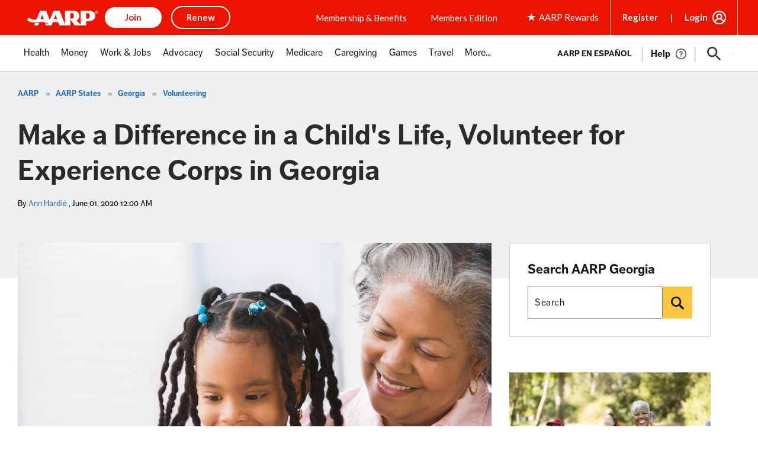

--- FILE ---
content_type: text/html; charset=utf-8
request_url: https://www.google.com/recaptcha/api2/aframe
body_size: 269
content:
<!DOCTYPE HTML><html><head><meta http-equiv="content-type" content="text/html; charset=UTF-8"></head><body><script nonce="CMGUG8T1VnqWqDsmVGBSJg">/** Anti-fraud and anti-abuse applications only. See google.com/recaptcha */ try{var clients={'sodar':'https://pagead2.googlesyndication.com/pagead/sodar?'};window.addEventListener("message",function(a){try{if(a.source===window.parent){var b=JSON.parse(a.data);var c=clients[b['id']];if(c){var d=document.createElement('img');d.src=c+b['params']+'&rc='+(localStorage.getItem("rc::a")?sessionStorage.getItem("rc::b"):"");window.document.body.appendChild(d);sessionStorage.setItem("rc::e",parseInt(sessionStorage.getItem("rc::e")||0)+1);localStorage.setItem("rc::h",'1768758635678');}}}catch(b){}});window.parent.postMessage("_grecaptcha_ready", "*");}catch(b){}</script></body></html>

--- FILE ---
content_type: application/javascript; charset=utf-8
request_url: https://players.brightcove.net/3772599298001/KM9xJAJa4_default/index.min.js
body_size: 253092
content:
(function(e,t){if(typeof define==="function"&&define.amd){define("bc",[],function(){var i=t.apply(this,arguments);e.videojs.log.warn("DEPRECATION: Using the default named RequireJS module in the Brightcove Player is deprecated. See: https://support.brightcove.com/requirejs-and-brightcove-player#Future_implementation");return i})}else if(typeof exports==="object"){module.exports=t()}else{e.bc=t(e)}})(this,function(root){var vjsCssText='@charset "UTF-8";.video-js .vjs-big-play-button .vjs-icon-placeholder:before,.video-js .vjs-modal-dialog,.vjs-button>.vjs-icon-placeholder:before,.vjs-modal-dialog .vjs-modal-dialog-content{position:absolute;top:0;left:0;width:100%;height:100%}.video-js .vjs-big-play-button .vjs-icon-placeholder:before,.vjs-button>.vjs-icon-placeholder:before{text-align:center}@font-face{font-family:VideoJS;src:url([data-uri]) format("woff");font-weight:400;font-style:normal}.video-js .vjs-big-play-button .vjs-icon-placeholder:before,.video-js .vjs-play-control .vjs-icon-placeholder,.vjs-icon-play{font-family:VideoJS;font-weight:400;font-style:normal}.video-js .vjs-big-play-button .vjs-icon-placeholder:before,.video-js .vjs-play-control .vjs-icon-placeholder:before,.vjs-icon-play:before{content:"\\f101"}.vjs-icon-play-circle{font-family:VideoJS;font-weight:400;font-style:normal}.vjs-icon-play-circle:before{content:"\\f102"}.video-js .vjs-play-control.vjs-playing .vjs-icon-placeholder,.vjs-icon-pause{font-family:VideoJS;font-weight:400;font-style:normal}.video-js .vjs-play-control.vjs-playing .vjs-icon-placeholder:before,.vjs-icon-pause:before{content:"\\f103"}.video-js .vjs-mute-control.vjs-vol-0 .vjs-icon-placeholder,.vjs-icon-volume-mute{font-family:VideoJS;font-weight:400;font-style:normal}.video-js .vjs-mute-control.vjs-vol-0 .vjs-icon-placeholder:before,.vjs-icon-volume-mute:before{content:"\\f104"}.video-js .vjs-mute-control.vjs-vol-1 .vjs-icon-placeholder,.vjs-icon-volume-low{font-family:VideoJS;font-weight:400;font-style:normal}.video-js .vjs-mute-control.vjs-vol-1 .vjs-icon-placeholder:before,.vjs-icon-volume-low:before{content:"\\f105"}.video-js .vjs-mute-control.vjs-vol-2 .vjs-icon-placeholder,.vjs-icon-volume-mid{font-family:VideoJS;font-weight:400;font-style:normal}.video-js .vjs-mute-control.vjs-vol-2 .vjs-icon-placeholder:before,.vjs-icon-volume-mid:before{content:"\\f106"}.video-js .vjs-mute-control .vjs-icon-placeholder,.vjs-icon-volume-high{font-family:VideoJS;font-weight:400;font-style:normal}.video-js .vjs-mute-control .vjs-icon-placeholder:before,.vjs-icon-volume-high:before{content:"\\f107"}.video-js .vjs-fullscreen-control .vjs-icon-placeholder,.vjs-icon-fullscreen-enter{font-family:VideoJS;font-weight:400;font-style:normal}.video-js .vjs-fullscreen-control .vjs-icon-placeholder:before,.vjs-icon-fullscreen-enter:before{content:"\\f108"}.video-js.vjs-fullscreen .vjs-fullscreen-control .vjs-icon-placeholder,.vjs-icon-fullscreen-exit{font-family:VideoJS;font-weight:400;font-style:normal}.video-js.vjs-fullscreen .vjs-fullscreen-control .vjs-icon-placeholder:before,.vjs-icon-fullscreen-exit:before{content:"\\f109"}.vjs-icon-square{font-family:VideoJS;font-weight:400;font-style:normal}.vjs-icon-square:before{content:"\\f10a"}.vjs-icon-spinner{font-family:VideoJS;font-weight:400;font-style:normal}.vjs-icon-spinner:before{content:"\\f10b"}.video-js .vjs-subs-caps-button .vjs-icon-placeholder,.video-js .vjs-subtitles-button .vjs-icon-placeholder,.video-js.video-js:lang(en-AU) .vjs-subs-caps-button .vjs-icon-placeholder,.video-js.video-js:lang(en-GB) .vjs-subs-caps-button .vjs-icon-placeholder,.video-js.video-js:lang(en-IE) .vjs-subs-caps-button .vjs-icon-placeholder,.video-js.video-js:lang(en-NZ) .vjs-subs-caps-button .vjs-icon-placeholder,.vjs-icon-subtitles{font-family:VideoJS;font-weight:400;font-style:normal}.video-js .vjs-subs-caps-button .vjs-icon-placeholder:before,.video-js .vjs-subtitles-button .vjs-icon-placeholder:before,.video-js.video-js:lang(en-AU) .vjs-subs-caps-button .vjs-icon-placeholder:before,.video-js.video-js:lang(en-GB) .vjs-subs-caps-button .vjs-icon-placeholder:before,.video-js.video-js:lang(en-IE) .vjs-subs-caps-button .vjs-icon-placeholder:before,.video-js.video-js:lang(en-NZ) .vjs-subs-caps-button .vjs-icon-placeholder:before,.vjs-icon-subtitles:before{content:"\\f10c"}.video-js .vjs-captions-button .vjs-icon-placeholder,.video-js:lang(en) .vjs-subs-caps-button .vjs-icon-placeholder,.video-js:lang(fr-CA) .vjs-subs-caps-button .vjs-icon-placeholder,.vjs-icon-captions{font-family:VideoJS;font-weight:400;font-style:normal}.video-js .vjs-captions-button .vjs-icon-placeholder:before,.video-js:lang(en) .vjs-subs-caps-button .vjs-icon-placeholder:before,.video-js:lang(fr-CA) .vjs-subs-caps-button .vjs-icon-placeholder:before,.vjs-icon-captions:before{content:"\\f10d"}.video-js .vjs-chapters-button .vjs-icon-placeholder,.vjs-icon-chapters{font-family:VideoJS;font-weight:400;font-style:normal}.video-js .vjs-chapters-button .vjs-icon-placeholder:before,.vjs-icon-chapters:before{content:"\\f10e"}.vjs-icon-share{font-family:VideoJS;font-weight:400;font-style:normal}.vjs-icon-share:before{content:"\\f10f"}.vjs-icon-cog{font-family:VideoJS;font-weight:400;font-style:normal}.vjs-icon-cog:before{content:"\\f110"}.video-js .vjs-play-progress,.video-js .vjs-volume-level,.vjs-icon-circle,.vjs-seek-to-live-control .vjs-icon-placeholder{font-family:VideoJS;font-weight:400;font-style:normal}.video-js .vjs-play-progress:before,.video-js .vjs-volume-level:before,.vjs-icon-circle:before,.vjs-seek-to-live-control .vjs-icon-placeholder:before{content:"\\f111"}.vjs-icon-circle-outline{font-family:VideoJS;font-weight:400;font-style:normal}.vjs-icon-circle-outline:before{content:"\\f112"}.vjs-icon-circle-inner-circle{font-family:VideoJS;font-weight:400;font-style:normal}.vjs-icon-circle-inner-circle:before{content:"\\f113"}.vjs-icon-hd{font-family:VideoJS;font-weight:400;font-style:normal}.vjs-icon-hd:before{content:"\\f114"}.video-js .vjs-control.vjs-close-button .vjs-icon-placeholder,.vjs-icon-cancel{font-family:VideoJS;font-weight:400;font-style:normal}.video-js .vjs-control.vjs-close-button .vjs-icon-placeholder:before,.vjs-icon-cancel:before{content:"\\f115"}.video-js .vjs-play-control.vjs-ended .vjs-icon-placeholder,.vjs-icon-replay{font-family:VideoJS;font-weight:400;font-style:normal}.video-js .vjs-play-control.vjs-ended .vjs-icon-placeholder:before,.vjs-icon-replay:before{content:"\\f116"}.vjs-icon-facebook{font-family:VideoJS;font-weight:400;font-style:normal}.vjs-icon-facebook:before{content:"\\f117"}.vjs-icon-gplus{font-family:VideoJS;font-weight:400;font-style:normal}.vjs-icon-gplus:before{content:"\\f118"}.vjs-icon-linkedin{font-family:VideoJS;font-weight:400;font-style:normal}.vjs-icon-linkedin:before{content:"\\f119"}.vjs-icon-twitter{font-family:VideoJS;font-weight:400;font-style:normal}.vjs-icon-twitter:before{content:"\\f11a"}.vjs-icon-tumblr{font-family:VideoJS;font-weight:400;font-style:normal}.vjs-icon-tumblr:before{content:"\\f11b"}.vjs-icon-pinterest{font-family:VideoJS;font-weight:400;font-style:normal}.vjs-icon-pinterest:before{content:"\\f11c"}.video-js .vjs-descriptions-button .vjs-icon-placeholder,.vjs-icon-audio-description{font-family:VideoJS;font-weight:400;font-style:normal}.video-js .vjs-descriptions-button .vjs-icon-placeholder:before,.vjs-icon-audio-description:before{content:"\\f11d"}.video-js .vjs-audio-button .vjs-icon-placeholder,.vjs-icon-audio{font-family:VideoJS;font-weight:400;font-style:normal}.video-js .vjs-audio-button .vjs-icon-placeholder:before,.vjs-icon-audio:before{content:"\\f11e"}.vjs-icon-next-item{font-family:VideoJS;font-weight:400;font-style:normal}.vjs-icon-next-item:before{content:"\\f11f"}.vjs-icon-previous-item{font-family:VideoJS;font-weight:400;font-style:normal}.vjs-icon-previous-item:before{content:"\\f120"}.video-js .vjs-picture-in-picture-control .vjs-icon-placeholder,.vjs-icon-picture-in-picture-enter{font-family:VideoJS;font-weight:400;font-style:normal}.video-js .vjs-picture-in-picture-control .vjs-icon-placeholder:before,.vjs-icon-picture-in-picture-enter:before{content:"\\f121"}.video-js.vjs-picture-in-picture .vjs-picture-in-picture-control .vjs-icon-placeholder,.vjs-icon-picture-in-picture-exit{font-family:VideoJS;font-weight:400;font-style:normal}.video-js.vjs-picture-in-picture .vjs-picture-in-picture-control .vjs-icon-placeholder:before,.vjs-icon-picture-in-picture-exit:before{content:"\\f122"}.video-js{display:block;vertical-align:top;box-sizing:border-box;color:#fff;background-color:#000;position:relative;padding:0;font-size:10px;line-height:1;font-weight:400;font-style:normal;font-family:Arial,Helvetica,sans-serif;word-break:initial}.video-js:-moz-full-screen{position:absolute}.video-js:-webkit-full-screen{width:100%!important;height:100%!important}.video-js[tabindex="-1"]{outline:0}.video-js *,.video-js :after,.video-js :before{box-sizing:inherit}.video-js ul{font-family:inherit;font-size:inherit;line-height:inherit;list-style-position:outside;margin-left:0;margin-right:0;margin-top:0;margin-bottom:0}.video-js.vjs-1-1,.video-js.vjs-16-9,.video-js.vjs-4-3,.video-js.vjs-9-16,.video-js.vjs-fluid{width:100%;max-width:100%}.video-js.vjs-1-1:not(.vjs-audio-only-mode),.video-js.vjs-16-9:not(.vjs-audio-only-mode),.video-js.vjs-4-3:not(.vjs-audio-only-mode),.video-js.vjs-9-16:not(.vjs-audio-only-mode),.video-js.vjs-fluid:not(.vjs-audio-only-mode){height:0}.video-js.vjs-16-9:not(.vjs-audio-only-mode){padding-top:56.25%}.video-js.vjs-4-3:not(.vjs-audio-only-mode){padding-top:75%}.video-js.vjs-9-16:not(.vjs-audio-only-mode){padding-top:177.7777777778%}.video-js.vjs-1-1:not(.vjs-audio-only-mode){padding-top:100%}.video-js.vjs-fill:not(.vjs-audio-only-mode){width:100%;height:100%}.video-js .vjs-tech{position:absolute;top:0;left:0;width:100%;height:100%}.video-js.vjs-audio-only-mode .vjs-tech{display:none}body.vjs-full-window{padding:0;margin:0;height:100%}.vjs-full-window .video-js.vjs-fullscreen{position:fixed;overflow:hidden;z-index:1000;left:0;top:0;bottom:0;right:0}.video-js.vjs-fullscreen:not(.vjs-ios-native-fs){width:100%!important;height:100%!important;padding-top:0!important}.video-js.vjs-fullscreen.vjs-user-inactive{cursor:none}.vjs-hidden{display:none!important}.vjs-disabled{opacity:.5;cursor:default}.video-js .vjs-offscreen{height:1px;left:-9999px;position:absolute;top:0;width:1px}.vjs-lock-showing{display:block!important;opacity:1!important;visibility:visible!important}.vjs-no-js{padding:20px;color:#fff;background-color:#000;font-size:18px;font-family:Arial,Helvetica,sans-serif;text-align:center;width:300px;height:150px;margin:0 auto}.vjs-no-js a,.vjs-no-js a:visited{color:#66a8cc}.video-js .vjs-big-play-button{font-size:3em;line-height:1.5em;height:1.63332em;width:3em;display:block;position:absolute;top:10px;left:10px;padding:0;cursor:pointer;opacity:1;border:.06666em solid #fff;background-color:#2b333f;background-color:rgba(43,51,63,.7);border-radius:.3em;transition:all .4s}.vjs-big-play-centered .vjs-big-play-button{top:50%;left:50%;margin-top:-.81666em;margin-left:-1.5em}.video-js .vjs-big-play-button:focus,.video-js:hover .vjs-big-play-button{border-color:#fff;background-color:#73859f;background-color:rgba(115,133,159,.5);transition:all 0s}.vjs-controls-disabled .vjs-big-play-button,.vjs-error .vjs-big-play-button,.vjs-has-started .vjs-big-play-button,.vjs-using-native-controls .vjs-big-play-button{display:none}.vjs-has-started.vjs-paused.vjs-show-big-play-button-on-pause .vjs-big-play-button{display:block}.video-js button{background:0 0;border:none;color:inherit;display:inline-block;font-size:inherit;line-height:inherit;text-transform:none;text-decoration:none;transition:none;-webkit-appearance:none;-moz-appearance:none;appearance:none}.vjs-control .vjs-button{width:100%;height:100%}.video-js .vjs-control.vjs-close-button{cursor:pointer;height:3em;position:absolute;right:0;top:.5em;z-index:2}.video-js .vjs-modal-dialog{background:rgba(0,0,0,.8);background:linear-gradient(180deg,rgba(0,0,0,.8),rgba(255,255,255,0));overflow:auto}.video-js .vjs-modal-dialog>*{box-sizing:border-box}.vjs-modal-dialog .vjs-modal-dialog-content{font-size:1.2em;line-height:1.5;padding:20px 24px;z-index:1}.vjs-menu-button{cursor:pointer}.vjs-menu-button.vjs-disabled{cursor:default}.vjs-workinghover .vjs-menu-button.vjs-disabled:hover .vjs-menu{display:none}.vjs-menu .vjs-menu-content{display:block;padding:0;margin:0;font-family:Arial,Helvetica,sans-serif;overflow:auto}.vjs-menu .vjs-menu-content>*{box-sizing:border-box}.vjs-scrubbing .vjs-control.vjs-menu-button:hover .vjs-menu{display:none}.vjs-menu li{list-style:none;margin:0;padding:.2em 0;line-height:1.4em;font-size:1.2em;text-align:center;text-transform:lowercase}.js-focus-visible .vjs-menu li.vjs-menu-item:hover,.vjs-menu li.vjs-menu-item:focus,.vjs-menu li.vjs-menu-item:hover{background-color:#73859f;background-color:rgba(115,133,159,.5)}.js-focus-visible .vjs-menu li.vjs-selected:hover,.vjs-menu li.vjs-selected,.vjs-menu li.vjs-selected:focus,.vjs-menu li.vjs-selected:hover{background-color:#fff;color:#2b333f}.js-focus-visible .vjs-menu :not(.vjs-selected):focus:not(.focus-visible),.video-js .vjs-menu :not(.vjs-selected):focus:not(:focus-visible){background:0 0}.vjs-menu li.vjs-menu-title{text-align:center;text-transform:uppercase;font-size:1em;line-height:2em;padding:0;margin:0 0 .3em 0;font-weight:700;cursor:default}.vjs-menu-button-popup .vjs-menu{display:none;position:absolute;bottom:0;width:10em;left:-3em;height:0;margin-bottom:1.5em;border-top-color:rgba(43,51,63,.7)}.vjs-menu-button-popup .vjs-menu .vjs-menu-content{background-color:#2b333f;background-color:rgba(43,51,63,.7);position:absolute;width:100%;bottom:1.5em;max-height:15em}.vjs-layout-tiny .vjs-menu-button-popup .vjs-menu .vjs-menu-content,.vjs-layout-x-small .vjs-menu-button-popup .vjs-menu .vjs-menu-content{max-height:5em}.vjs-layout-small .vjs-menu-button-popup .vjs-menu .vjs-menu-content{max-height:10em}.vjs-layout-medium .vjs-menu-button-popup .vjs-menu .vjs-menu-content{max-height:14em}.vjs-layout-huge .vjs-menu-button-popup .vjs-menu .vjs-menu-content,.vjs-layout-large .vjs-menu-button-popup .vjs-menu .vjs-menu-content,.vjs-layout-x-large .vjs-menu-button-popup .vjs-menu .vjs-menu-content{max-height:25em}.vjs-menu-button-popup .vjs-menu.vjs-lock-showing,.vjs-workinghover .vjs-menu-button-popup.vjs-hover .vjs-menu{display:block}.video-js .vjs-menu-button-inline{transition:all .4s;overflow:hidden}.video-js .vjs-menu-button-inline:before{width:2.222222222em}.video-js .vjs-menu-button-inline.vjs-slider-active,.video-js .vjs-menu-button-inline:focus,.video-js .vjs-menu-button-inline:hover,.video-js.vjs-no-flex .vjs-menu-button-inline{width:12em}.vjs-menu-button-inline .vjs-menu{opacity:0;height:100%;width:auto;position:absolute;left:4em;top:0;padding:0;margin:0;transition:all .4s}.vjs-menu-button-inline.vjs-slider-active .vjs-menu,.vjs-menu-button-inline:focus .vjs-menu,.vjs-menu-button-inline:hover .vjs-menu{display:block;opacity:1}.vjs-no-flex .vjs-menu-button-inline .vjs-menu{display:block;opacity:1;position:relative;width:auto}.vjs-no-flex .vjs-menu-button-inline.vjs-slider-active .vjs-menu,.vjs-no-flex .vjs-menu-button-inline:focus .vjs-menu,.vjs-no-flex .vjs-menu-button-inline:hover .vjs-menu{width:auto}.vjs-menu-button-inline .vjs-menu-content{width:auto;height:100%;margin:0;overflow:hidden}.video-js .vjs-control-bar{display:none;width:100%;position:absolute;bottom:0;left:0;right:0;height:3em;background-color:#2b333f;background-color:rgba(43,51,63,.7)}.vjs-audio-only-mode .vjs-control-bar,.vjs-has-started .vjs-control-bar{display:flex;visibility:visible;opacity:1;transition:visibility .1s,opacity .1s}.vjs-has-started.vjs-user-inactive.vjs-playing .vjs-control-bar{visibility:visible;opacity:0;pointer-events:none;transition:visibility 1s,opacity 1s}.vjs-controls-disabled .vjs-control-bar,.vjs-error .vjs-control-bar,.vjs-using-native-controls .vjs-control-bar{display:none!important}.vjs-audio-only-mode.vjs-has-started.vjs-user-inactive.vjs-playing .vjs-control-bar,.vjs-audio.vjs-has-started.vjs-user-inactive.vjs-playing .vjs-control-bar{opacity:1;visibility:visible}.vjs-has-started.vjs-no-flex .vjs-control-bar{display:table}.video-js .vjs-control{position:relative;text-align:center;margin:0;padding:0;height:100%;width:4em;flex:none}.video-js .vjs-control.vjs-visible-text{width:auto;padding-left:1em;padding-right:1em}.vjs-button>.vjs-icon-placeholder:before{font-size:1.8em;line-height:1.67}.vjs-button>.vjs-icon-placeholder{display:block}.video-js .vjs-control:focus,.video-js .vjs-control:focus:before,.video-js .vjs-control:hover:before{text-shadow:0 0 1em #fff}.video-js :not(.vjs-visible-text)>.vjs-control-text{border:0;clip:rect(0 0 0 0);height:1px;overflow:hidden;padding:0;position:absolute;width:1px}.vjs-no-flex .vjs-control{display:table-cell;vertical-align:middle}.video-js .vjs-custom-control-spacer{display:none}.video-js .vjs-progress-control{cursor:pointer;flex:auto;display:flex;align-items:center;min-width:4em;touch-action:none}.video-js .vjs-progress-control.disabled{cursor:default}.vjs-live .vjs-progress-control{display:none}.vjs-liveui .vjs-progress-control{display:flex;align-items:center}.vjs-no-flex .vjs-progress-control{width:auto}.video-js .vjs-progress-holder{flex:auto;transition:all .2s;height:.3em}.video-js .vjs-progress-control .vjs-progress-holder{margin:0 10px}.video-js .vjs-progress-control:hover .vjs-progress-holder{font-size:1.6666666667em}.video-js .vjs-progress-control:hover .vjs-progress-holder.disabled{font-size:1em}.video-js .vjs-progress-holder .vjs-load-progress,.video-js .vjs-progress-holder .vjs-load-progress div,.video-js .vjs-progress-holder .vjs-play-progress{position:absolute;display:block;height:100%;margin:0;padding:0;width:0}.video-js .vjs-play-progress{background-color:#fff}.video-js .vjs-play-progress:before{font-size:.9em;position:absolute;right:-.5em;top:-.3333333333em;z-index:1}.video-js .vjs-load-progress{background:rgba(115,133,159,.5)}.video-js .vjs-load-progress div{background:rgba(115,133,159,.75)}.video-js .vjs-time-tooltip{background-color:#fff;background-color:rgba(255,255,255,.8);border-radius:.3em;color:#000;float:right;font-family:Arial,Helvetica,sans-serif;font-size:1em;padding:6px 8px 8px 8px;pointer-events:none;position:absolute;top:-3.4em;visibility:hidden;z-index:1}.video-js .vjs-progress-holder:focus .vjs-time-tooltip{display:none}.video-js .vjs-progress-control:hover .vjs-progress-holder:focus .vjs-time-tooltip,.video-js .vjs-progress-control:hover .vjs-time-tooltip{display:block;font-size:.6em;visibility:visible}.video-js .vjs-progress-control.disabled:hover .vjs-time-tooltip{font-size:1em}.video-js .vjs-progress-control .vjs-mouse-display{display:none;position:absolute;width:1px;height:100%;background-color:#000;z-index:1}.vjs-no-flex .vjs-progress-control .vjs-mouse-display{z-index:0}.video-js .vjs-progress-control:hover .vjs-mouse-display{display:block}.video-js.vjs-user-inactive .vjs-progress-control .vjs-mouse-display{visibility:hidden;opacity:0;transition:visibility 1s,opacity 1s}.video-js.vjs-user-inactive.vjs-no-flex .vjs-progress-control .vjs-mouse-display{display:none}.vjs-mouse-display .vjs-time-tooltip{color:#fff;background-color:#000;background-color:rgba(0,0,0,.8)}.video-js .vjs-slider{position:relative;cursor:pointer;padding:0;margin:0 .45em 0 .45em;-webkit-touch-callout:none;-webkit-user-select:none;-moz-user-select:none;-ms-user-select:none;user-select:none;background-color:#73859f;background-color:rgba(115,133,159,.5)}.video-js .vjs-slider.disabled{cursor:default}.video-js .vjs-slider:focus{text-shadow:0 0 1em #fff;box-shadow:0 0 1em #fff}.video-js .vjs-mute-control{cursor:pointer;flex:none}.video-js .vjs-volume-control{cursor:pointer;margin-right:1em;display:flex}.video-js .vjs-volume-control.vjs-volume-horizontal{width:5em}.video-js .vjs-volume-panel .vjs-volume-control{visibility:visible;opacity:0;width:1px;height:1px;margin-left:-1px}.video-js .vjs-volume-panel{transition:width 1s}.video-js .vjs-volume-panel .vjs-volume-control.vjs-slider-active,.video-js .vjs-volume-panel .vjs-volume-control:active,.video-js .vjs-volume-panel.vjs-hover .vjs-mute-control~.vjs-volume-control,.video-js .vjs-volume-panel.vjs-hover .vjs-volume-control,.video-js .vjs-volume-panel:active .vjs-volume-control,.video-js .vjs-volume-panel:focus .vjs-volume-control{visibility:visible;opacity:1;position:relative;transition:visibility .1s,opacity .1s,height .1s,width .1s,left 0s,top 0s}.video-js .vjs-volume-panel .vjs-volume-control.vjs-slider-active.vjs-volume-horizontal,.video-js .vjs-volume-panel .vjs-volume-control:active.vjs-volume-horizontal,.video-js .vjs-volume-panel.vjs-hover .vjs-mute-control~.vjs-volume-control.vjs-volume-horizontal,.video-js .vjs-volume-panel.vjs-hover .vjs-volume-control.vjs-volume-horizontal,.video-js .vjs-volume-panel:active .vjs-volume-control.vjs-volume-horizontal,.video-js .vjs-volume-panel:focus .vjs-volume-control.vjs-volume-horizontal{width:5em;height:3em;margin-right:0}.video-js .vjs-volume-panel .vjs-volume-control.vjs-slider-active.vjs-volume-vertical,.video-js .vjs-volume-panel .vjs-volume-control:active.vjs-volume-vertical,.video-js .vjs-volume-panel.vjs-hover .vjs-mute-control~.vjs-volume-control.vjs-volume-vertical,.video-js .vjs-volume-panel.vjs-hover .vjs-volume-control.vjs-volume-vertical,.video-js .vjs-volume-panel:active .vjs-volume-control.vjs-volume-vertical,.video-js .vjs-volume-panel:focus .vjs-volume-control.vjs-volume-vertical{left:-3.5em;transition:left 0s}.video-js .vjs-volume-panel.vjs-volume-panel-horizontal.vjs-hover,.video-js .vjs-volume-panel.vjs-volume-panel-horizontal.vjs-slider-active,.video-js .vjs-volume-panel.vjs-volume-panel-horizontal:active{width:10em;transition:width .1s}.video-js .vjs-volume-panel.vjs-volume-panel-horizontal.vjs-mute-toggle-only{width:4em}.video-js .vjs-volume-panel .vjs-volume-control.vjs-volume-vertical{height:8em;width:3em;left:-3000em;transition:visibility 1s,opacity 1s,height 1s 1s,width 1s 1s,left 1s 1s,top 1s 1s}.video-js .vjs-volume-panel .vjs-volume-control.vjs-volume-horizontal{transition:visibility 1s,opacity 1s,height 1s 1s,width 1s,left 1s 1s,top 1s 1s}.video-js.vjs-no-flex .vjs-volume-panel .vjs-volume-control.vjs-volume-horizontal{width:5em;height:3em;visibility:visible;opacity:1;position:relative;transition:none}.video-js.vjs-no-flex .vjs-volume-control.vjs-volume-vertical,.video-js.vjs-no-flex .vjs-volume-panel .vjs-volume-control.vjs-volume-vertical{position:absolute;bottom:3em;left:.5em}.video-js .vjs-volume-panel{display:flex}.video-js .vjs-volume-bar{margin:1.35em .45em}.vjs-volume-bar.vjs-slider-horizontal{width:5em;height:.3em}.vjs-volume-bar.vjs-slider-vertical{width:.3em;height:5em;margin:1.35em auto}.video-js .vjs-volume-level{position:absolute;bottom:0;left:0;background-color:#fff}.video-js .vjs-volume-level:before{position:absolute;font-size:.9em;z-index:1}.vjs-slider-vertical .vjs-volume-level{width:.3em}.vjs-slider-vertical .vjs-volume-level:before{top:-.5em;left:-.3em;z-index:1}.vjs-slider-horizontal .vjs-volume-level{height:.3em}.vjs-slider-horizontal .vjs-volume-level:before{top:-.3em;right:-.5em}.video-js .vjs-volume-panel.vjs-volume-panel-vertical{width:4em}.vjs-volume-bar.vjs-slider-vertical .vjs-volume-level{height:100%}.vjs-volume-bar.vjs-slider-horizontal .vjs-volume-level{width:100%}.video-js .vjs-volume-vertical{width:3em;height:8em;bottom:8em;background-color:#2b333f;background-color:rgba(43,51,63,.7)}.video-js .vjs-volume-horizontal .vjs-menu{left:-2em}.video-js .vjs-volume-tooltip{background-color:#fff;background-color:rgba(255,255,255,.8);border-radius:.3em;color:#000;float:right;font-family:Arial,Helvetica,sans-serif;font-size:1em;padding:6px 8px 8px 8px;pointer-events:none;position:absolute;top:-3.4em;visibility:hidden;z-index:1}.video-js .vjs-volume-control:hover .vjs-progress-holder:focus .vjs-volume-tooltip,.video-js .vjs-volume-control:hover .vjs-volume-tooltip{display:block;font-size:1em;visibility:visible}.video-js .vjs-volume-vertical:hover .vjs-progress-holder:focus .vjs-volume-tooltip,.video-js .vjs-volume-vertical:hover .vjs-volume-tooltip{left:1em;top:-12px}.video-js .vjs-volume-control.disabled:hover .vjs-volume-tooltip{font-size:1em}.video-js .vjs-volume-control .vjs-mouse-display{display:none;position:absolute;width:100%;height:1px;background-color:#000;z-index:1}.video-js .vjs-volume-horizontal .vjs-mouse-display{width:1px;height:100%}.vjs-no-flex .vjs-volume-control .vjs-mouse-display{z-index:0}.video-js .vjs-volume-control:hover .vjs-mouse-display{display:block}.video-js.vjs-user-inactive .vjs-volume-control .vjs-mouse-display{visibility:hidden;opacity:0;transition:visibility 1s,opacity 1s}.video-js.vjs-user-inactive.vjs-no-flex .vjs-volume-control .vjs-mouse-display{display:none}.vjs-mouse-display .vjs-volume-tooltip{color:#fff;background-color:#000;background-color:rgba(0,0,0,.8)}.vjs-poster{display:inline-block;vertical-align:middle;background-repeat:no-repeat;background-position:50% 50%;background-size:contain;background-color:#000;cursor:pointer;margin:0;padding:0;position:absolute;top:0;right:0;bottom:0;left:0;height:100%}.vjs-has-started .vjs-poster,.vjs-using-native-controls .vjs-poster{display:none}.vjs-audio.vjs-has-started .vjs-poster,.vjs-has-started.vjs-audio-poster-mode .vjs-poster{display:block}.video-js .vjs-live-control{display:flex;align-items:flex-start;flex:auto;font-size:1em;line-height:3em}.vjs-no-flex .vjs-live-control{display:table-cell;width:auto;text-align:left}.video-js.vjs-liveui .vjs-live-control,.video-js:not(.vjs-live) .vjs-live-control{display:none}.video-js .vjs-seek-to-live-control{align-items:center;cursor:pointer;flex:none;display:inline-flex;height:100%;padding-left:.5em;padding-right:.5em;font-size:1em;line-height:3em;width:auto;min-width:4em}.vjs-no-flex .vjs-seek-to-live-control{display:table-cell;width:auto;text-align:left}.video-js.vjs-live:not(.vjs-liveui) .vjs-seek-to-live-control,.video-js:not(.vjs-live) .vjs-seek-to-live-control{display:none}.vjs-seek-to-live-control.vjs-control.vjs-at-live-edge{cursor:auto}.vjs-seek-to-live-control .vjs-icon-placeholder{margin-right:.5em;color:#888}.vjs-seek-to-live-control.vjs-control.vjs-at-live-edge .vjs-icon-placeholder{color:red}.video-js .vjs-time-control{flex:none;font-size:1em;line-height:3em;min-width:2em;width:auto;padding-left:1em;padding-right:1em}.vjs-live .vjs-time-control{display:none}.video-js .vjs-current-time,.vjs-no-flex .vjs-current-time{display:none}.video-js .vjs-duration,.vjs-no-flex .vjs-duration{display:none}.vjs-time-divider{display:none;line-height:3em}.vjs-live .vjs-time-divider{display:none}.video-js .vjs-play-control{cursor:pointer}.video-js .vjs-play-control .vjs-icon-placeholder{flex:none}.vjs-text-track-display{position:absolute;bottom:3em;left:0;right:0;top:0;pointer-events:none}.video-js.vjs-controls-disabled .vjs-text-track-display,.video-js.vjs-user-inactive.vjs-playing .vjs-text-track-display{bottom:1em}.video-js .vjs-text-track{font-size:1.4em;text-align:center;margin-bottom:.1em}.vjs-subtitles{color:#fff}.vjs-captions{color:#fc6}.vjs-tt-cue{display:block}video::-webkit-media-text-track-display{transform:translateY(-3em)}.video-js.vjs-controls-disabled video::-webkit-media-text-track-display,.video-js.vjs-user-inactive.vjs-playing video::-webkit-media-text-track-display{transform:translateY(-1.5em)}.video-js .vjs-picture-in-picture-control{cursor:pointer;flex:none}.video-js.vjs-audio-only-mode .vjs-picture-in-picture-control{display:none}.video-js .vjs-fullscreen-control{cursor:pointer;flex:none}.video-js.vjs-audio-only-mode .vjs-fullscreen-control{display:none}.vjs-playback-rate .vjs-playback-rate-value,.vjs-playback-rate>.vjs-menu-button{position:absolute;top:0;left:0;width:100%;height:100%}.vjs-playback-rate .vjs-playback-rate-value{pointer-events:none;font-size:1.5em;line-height:2;text-align:center}.vjs-playback-rate .vjs-menu{width:4em;left:0}.vjs-error .vjs-error-display .vjs-modal-dialog-content{font-size:1.4em;text-align:center}.vjs-error .vjs-error-display:before{color:#fff;content:"X";font-family:Arial,Helvetica,sans-serif;font-size:4em;left:0;line-height:1;margin-top:-.5em;position:absolute;text-shadow:.05em .05em .1em #000;text-align:center;top:50%;vertical-align:middle;width:100%}.vjs-loading-spinner{display:none;position:absolute;top:50%;left:50%;margin:-25px 0 0 -25px;opacity:.85;text-align:left;border:6px solid rgba(43,51,63,.7);box-sizing:border-box;background-clip:padding-box;width:50px;height:50px;border-radius:25px;visibility:hidden}.vjs-seeking .vjs-loading-spinner,.vjs-waiting .vjs-loading-spinner{display:block;-webkit-animation:vjs-spinner-show 0s linear .3s forwards;animation:vjs-spinner-show 0s linear .3s forwards}.vjs-loading-spinner:after,.vjs-loading-spinner:before{content:"";position:absolute;margin:-6px;box-sizing:inherit;width:inherit;height:inherit;border-radius:inherit;opacity:1;border:inherit;border-color:transparent;border-top-color:#fff}.vjs-seeking .vjs-loading-spinner:after,.vjs-seeking .vjs-loading-spinner:before,.vjs-waiting .vjs-loading-spinner:after,.vjs-waiting .vjs-loading-spinner:before{-webkit-animation:vjs-spinner-spin 1.1s cubic-bezier(.6,.2,0,.8) infinite,vjs-spinner-fade 1.1s linear infinite;animation:vjs-spinner-spin 1.1s cubic-bezier(.6,.2,0,.8) infinite,vjs-spinner-fade 1.1s linear infinite}.vjs-seeking .vjs-loading-spinner:before,.vjs-waiting .vjs-loading-spinner:before{border-top-color:#fff}.vjs-seeking .vjs-loading-spinner:after,.vjs-waiting .vjs-loading-spinner:after{border-top-color:#fff;-webkit-animation-delay:.44s;animation-delay:.44s}@keyframes vjs-spinner-show{to{visibility:visible}}@-webkit-keyframes vjs-spinner-show{to{visibility:visible}}@keyframes vjs-spinner-spin{100%{transform:rotate(360deg)}}@-webkit-keyframes vjs-spinner-spin{100%{-webkit-transform:rotate(360deg)}}@keyframes vjs-spinner-fade{0%{border-top-color:#73859f}20%{border-top-color:#73859f}35%{border-top-color:#fff}60%{border-top-color:#73859f}100%{border-top-color:#73859f}}@-webkit-keyframes vjs-spinner-fade{0%{border-top-color:#73859f}20%{border-top-color:#73859f}35%{border-top-color:#fff}60%{border-top-color:#73859f}100%{border-top-color:#73859f}}.video-js.vjs-audio-only-mode .vjs-captions-button{display:none}.vjs-chapters-button .vjs-menu ul{width:24em}.video-js.vjs-audio-only-mode .vjs-descriptions-button{display:none}.video-js .vjs-subs-caps-button+.vjs-menu .vjs-captions-menu-item .vjs-menu-item-text .vjs-icon-placeholder{vertical-align:middle;display:inline-block;margin-bottom:-.1em}.video-js .vjs-subs-caps-button+.vjs-menu .vjs-captions-menu-item .vjs-menu-item-text .vjs-icon-placeholder:before{font-family:VideoJS;content:"\uf10d";font-size:1.5em;line-height:inherit}.video-js.vjs-audio-only-mode .vjs-subs-caps-button{display:none}.video-js .vjs-audio-button+.vjs-menu .vjs-main-desc-menu-item .vjs-menu-item-text .vjs-icon-placeholder{vertical-align:middle;display:inline-block;margin-bottom:-.1em}.video-js .vjs-audio-button+.vjs-menu .vjs-main-desc-menu-item .vjs-menu-item-text .vjs-icon-placeholder:before{font-family:VideoJS;content:" \uf11d";font-size:1.5em;line-height:inherit}.video-js.vjs-layout-small .vjs-current-time,.video-js.vjs-layout-small .vjs-duration,.video-js.vjs-layout-small .vjs-playback-rate,.video-js.vjs-layout-small .vjs-remaining-time,.video-js.vjs-layout-small .vjs-time-divider,.video-js.vjs-layout-small .vjs-volume-control,.video-js.vjs-layout-tiny .vjs-current-time,.video-js.vjs-layout-tiny .vjs-duration,.video-js.vjs-layout-tiny .vjs-playback-rate,.video-js.vjs-layout-tiny .vjs-remaining-time,.video-js.vjs-layout-tiny .vjs-time-divider,.video-js.vjs-layout-tiny .vjs-volume-control,.video-js.vjs-layout-x-small .vjs-current-time,.video-js.vjs-layout-x-small .vjs-duration,.video-js.vjs-layout-x-small .vjs-playback-rate,.video-js.vjs-layout-x-small .vjs-remaining-time,.video-js.vjs-layout-x-small .vjs-time-divider,.video-js.vjs-layout-x-small .vjs-volume-control{display:none}.video-js.vjs-layout-small .vjs-volume-panel.vjs-volume-panel-horizontal.vjs-hover,.video-js.vjs-layout-small .vjs-volume-panel.vjs-volume-panel-horizontal.vjs-slider-active,.video-js.vjs-layout-small .vjs-volume-panel.vjs-volume-panel-horizontal:active,.video-js.vjs-layout-small .vjs-volume-panel.vjs-volume-panel-horizontal:hover,.video-js.vjs-layout-tiny .vjs-volume-panel.vjs-volume-panel-horizontal.vjs-hover,.video-js.vjs-layout-tiny .vjs-volume-panel.vjs-volume-panel-horizontal.vjs-slider-active,.video-js.vjs-layout-tiny .vjs-volume-panel.vjs-volume-panel-horizontal:active,.video-js.vjs-layout-tiny .vjs-volume-panel.vjs-volume-panel-horizontal:hover,.video-js.vjs-layout-x-small .vjs-volume-panel.vjs-volume-panel-horizontal.vjs-hover,.video-js.vjs-layout-x-small .vjs-volume-panel.vjs-volume-panel-horizontal.vjs-slider-active,.video-js.vjs-layout-x-small .vjs-volume-panel.vjs-volume-panel-horizontal:active,.video-js.vjs-layout-x-small .vjs-volume-panel.vjs-volume-panel-horizontal:hover{width:auto;width:initial}.video-js.vjs-layout-tiny .vjs-progress-control,.video-js.vjs-layout-x-small .vjs-progress-control{display:none}.video-js.vjs-layout-x-small .vjs-custom-control-spacer{flex:auto;display:block}.video-js.vjs-layout-x-small.vjs-no-flex .vjs-custom-control-spacer{width:auto}.vjs-modal-dialog.vjs-text-track-settings{background-color:#2b333f;background-color:rgba(43,51,63,.75);color:#fff;height:70%}.vjs-text-track-settings .vjs-modal-dialog-content{display:table}.vjs-text-track-settings .vjs-track-settings-colors,.vjs-text-track-settings .vjs-track-settings-controls,.vjs-text-track-settings .vjs-track-settings-font{display:table-cell}.vjs-text-track-settings .vjs-track-settings-controls{text-align:right;vertical-align:bottom}@supports (display:grid){.vjs-text-track-settings .vjs-modal-dialog-content{display:grid;grid-template-columns:1fr 1fr;grid-template-rows:1fr;padding:20px 24px 0 24px}.vjs-track-settings-controls .vjs-default-button{margin-bottom:20px}.vjs-text-track-settings .vjs-track-settings-controls{grid-column:1/-1}.vjs-layout-small .vjs-text-track-settings .vjs-modal-dialog-content,.vjs-layout-tiny .vjs-text-track-settings .vjs-modal-dialog-content,.vjs-layout-x-small .vjs-text-track-settings .vjs-modal-dialog-content{grid-template-columns:1fr}}.vjs-track-setting>select{margin-right:1em;margin-bottom:.5em}.vjs-text-track-settings fieldset{margin:5px;padding:3px;border:none}.vjs-text-track-settings fieldset span{display:inline-block}.vjs-text-track-settings fieldset span>select{max-width:7.3em}.vjs-text-track-settings legend{color:#fff;margin:0 0 5px 0}.vjs-text-track-settings .vjs-label{position:absolute;clip:rect(1px 1px 1px 1px);clip:rect(1px,1px,1px,1px);display:block;margin:0 0 5px 0;padding:0;border:0;height:1px;width:1px;overflow:hidden}.vjs-track-settings-controls button:active,.vjs-track-settings-controls button:focus{outline-style:solid;outline-width:medium;background-image:linear-gradient(0deg,#fff 88%,#73859f 100%)}.vjs-track-settings-controls button:hover{color:rgba(43,51,63,.75)}.vjs-track-settings-controls button{background-color:#fff;background-image:linear-gradient(-180deg,#fff 88%,#73859f 100%);color:#2b333f;cursor:pointer;border-radius:2px}.vjs-track-settings-controls .vjs-default-button{margin-right:1em}@media print{.video-js>:not(.vjs-tech):not(.vjs-poster){visibility:hidden}}.vjs-resize-manager{position:absolute;top:0;left:0;width:100%;height:100%;border:none;z-index:-1000}.js-focus-visible .video-js :focus:not(.focus-visible){outline:0}.video-js :focus:not(:focus-visible){outline:0}',cssText='.bc-player-KM9xJAJa4_default *,.bc-player-KM9xJAJa4_default :after,.bc-player-KM9xJAJa4_default :before{box-sizing:inherit;font-size:inherit;color:inherit;line-height:inherit}.bc-player-KM9xJAJa4_default{width:300px;height:150px;font-size:14px;overflow:hidden}.bc-player-KM9xJAJa4_default.vjs-fluid.vjs-16-9:not(.vjs-audio-only-mode),.bc-player-KM9xJAJa4_default.vjs-fluid:not(.vjs-audio-only-mode){padding-top:56.25%}.bc-player-KM9xJAJa4_default.vjs-fluid.vjs-4-3:not(.vjs-audio-only-mode){padding-top:75%}.bc-player-KM9xJAJa4_default.vjs-fill:not(.vjs-audio-only-mode){width:100%;height:100%}.bc-iframe,.bc-iframe body,.bc-player-KM9xJAJa4_default,.bc-player-KM9xJAJa4_default .vjs-poster{background-color:#151B17}.bc-iframe,.bc-iframe .bc-player-KM9xJAJa4_default,.bc-iframe body{margin:0;width:100%;height:100%;overflow:hidden}.bc-player-KM9xJAJa4_default.vjs-fullscreen,.bc-player-KM9xJAJa4_default.vjs-fullscreen .vjs-tech{width:100%!important;height:100%!important}.bc-player-KM9xJAJa4_default .vjs-track-setting select{color:#000;background-color:#fff}.bc-player-KM9xJAJa4_default .vjs-audio-button .vjs-menu-item,.bc-player-KM9xJAJa4_default .vjs-chapters-button .vjs-menu-item,.bc-player-KM9xJAJa4_default .vjs-descriptions-button .vjs-menu-item,.bc-player-KM9xJAJa4_default .vjs-subs-caps-button .vjs-menu-item{text-transform:none}.bc-player-KM9xJAJa4_default.vjs-waiting-for-autoplay .vjs-big-play-button{opacity:0}.bc-player-KM9xJAJa4_default .vjs-progress-control .vjs-mouse-display{z-index:2}/*! @name @brightcove/player-core @version 0.31.0 @license UNLICENSED */.vjs-modal-dialog.vjs-player-info-modal{background:rgba(0,0,0,.9)}.vjs-modal-dialog.vjs-player-info-modal .vjs-modal-dialog-content{overflow:auto;display:grid;grid-template-columns:1fr 1fr;grid-gap:1em}@media screen and (max-width:640px){.vjs-modal-dialog.vjs-player-info-modal .vjs-modal-dialog-content{grid-template-columns:1fr}}.vjs-modal-dialog.vjs-player-info-modal h2{font-size:1.1667em;margin:0 0 .4286em}.vjs-modal-dialog.vjs-player-info-modal table{border-bottom:1px solid #333;border-collapse:collapse;border-top:1px solid #333;margin-bottom:1.5em;width:100%}.vjs-modal-dialog.vjs-player-info-modal table.vjs-two td,.vjs-modal-dialog.vjs-player-info-modal table.vjs-two th{width:50%}.vjs-modal-dialog.vjs-player-info-modal table.vjs-three td,.vjs-modal-dialog.vjs-player-info-modal table.vjs-three th{width:33.333%}.vjs-modal-dialog.vjs-player-info-modal th{font-weight:400;text-align:left}.vjs-modal-dialog.vjs-player-info-modal td{border-bottom:1px solid #333;opacity:.5}.vjs-modal-dialog.vjs-player-info-modal tr:last-child td{border-bottom:0}.vjs-modal-dialog.vjs-player-info-modal tr:hover td{opacity:1}.vjs-error-display{color:#fff;display:none;font-family:Helvetica,Arial,sans serif;font-size:16px;line-height:1.428}.vjs-error .vjs-error-display{display:block;position:absolute;top:0;left:0;right:0;bottom:0;background:rgba(0,0,0,.5)}.vjs-error .vjs-error-display .vjs-modal-dialog-content{font-size:14px}.vjs-errors-dialog{text-align:left;border:1px #999 solid;overflow:hidden;position:absolute;top:2%;bottom:2%;left:5%;right:5%;padding-left:1%;padding-right:1%;background:rgba(24,24,24,.8);-ms-filter:"progid:DXImageTransform.Microsoft.gradient(startColorstr=#CC000000, endColorstr=#CC000000)"}.vjs-errors-details{margin-top:15px}.vjs-errors-message{border:1px #999 solid;background-color:#2c2c2c;overflow:auto;margin-top:15px;padding:15px}.vjs-errors-ok-button-container{display:block;position:absolute;bottom:15px;left:15px;right:15px;text-align:center}.vjs-errors-ok-button{display:block;margin:0 auto;width:80px;height:36px;background-color:#000;border:1px #999 solid;border-radius:5px;color:#999;font-size:14px;cursor:pointer}.vjs-errors-ok-button:hover{border:1px #FFF solid;color:#CCC}.vjs-errors-content-container{overflow:auto;position:absolute;padding-bottom:15px;top:0;left:15px;right:15px;bottom:61px}.vjs-errors-headline{font-size:14px;font-weight:700;padding-right:3em}.vjs-errors-dialog .vjs-control.vjs-close-button{width:3em;height:3em;top:0}.vjs-errors-flashmessage{float:right;font-size:9px;font-style:italic}.vjs-xs.vjs-error-display{font-size:14px;background-color:#000}.vjs-xs.vjs-error-display .vjs-errors-details,.vjs-xs.vjs-error-display .vjs-errors-message{display:none}.vjs-xs .vjs-errors-content-container{top:0}.vjs-xs .vjs-errors-headline{font-size:16px;font-weight:700}.vjs-xs .vjs-errors-dialog{border:none;top:0;bottom:0;left:0;right:0}.vjs-xs.vjs-errors-flashmessage{display:none}@media (max-width:600px),(max-height:250px){.vjs-error-display{font-size:14px;background-color:#000}.vjs-error-display .vjs-errors-details,.vjs-error-display .vjs-errors-message{display:none}.vjs-error-display .vjs-errors-content-container{top:15px}.vjs-error-display .vjs-errors-headline{font-size:16px;font-weight:700}.vjs-error-display .vjs-errors-dialog{border:none;top:0;bottom:0;left:0;right:0}.vjs-errors-flashmessage{display:none}}.vjs-errors-ref-id{color:rgba(255,255,255,.5);font-size:.75em;margin:.5em 0 0}.video-js .vjs-dock-shelf,.video-js .vjs-dock-text{font-size:1.8em;font-family:"Helvetica Neue",Helvetica,Arial,sans-serif;pointer-events:none;position:absolute;top:0;-webkit-transition:opacity .1s;-moz-transition:opacity .1s;-o-transition:opacity .1s;transition:opacity .1s}.video-js .vjs-dock-text{left:0;margin:0;width:100%;background:rgba(0,0,0,.8);background:-webkit-linear-gradient(to bottom,rgba(0,0,0,.8) 0,rgba(0,0,0,.7) 30%,rgba(0,0,0,.7) 70%,rgba(0,0,0,0) 100%);background:linear-gradient(to bottom,rgba(0,0,0,.8) 0,rgba(0,0,0,.7) 30%,rgba(0,0,0,.7) 70%,rgba(0,0,0,0) 100%);padding:1em 25% 2em 1em}.video-js.vjs-no-flex .vjs-dock-text{padding-bottom:1em}.video-js .vjs-dock-shelf{padding:1em 1em;right:0;text-align:right;width:25%}.video-js .vjs-dock-shelf *{pointer-events:auto}.video-js .vjs-dock-description,.video-js .vjs-dock-title{margin:0;overflow:hidden;text-overflow:ellipsis;white-space:nowrap}.video-js .vjs-dock-title{font-weight:700;letter-spacing:1px;line-height:1.333;margin-bottom:.333em}.video-js .vjs-dock-description{font-weight:400;line-height:1.5}.vjs-playing.vjs-user-inactive .vjs-dock-shelf,.vjs-playing.vjs-user-inactive .vjs-dock-text{opacity:0;-webkit-transition:opacity 1s;-moz-transition:opacity 1s;-o-transition:opacity 1s;transition:opacity 1s}.vjs-playing.vjs-no-flex.vjs-user-inactive .vjs-dock-shelf,.vjs-playing.vjs-no-flex.vjs-user-inactive .vjs-dock-text{display:none}.video-js .vjs-dock-shelf,.video-js .vjs-dock-text{font-size:1em}.vjs-has-started:not(:hover) .vjs-dock-shelf:focus-within{opacity:1}.vjs-has-started:not(:hover) .vjs-dock-shelf,.vjs-has-started:not(:hover) .vjs-dock-text{opacity:0;-webkit-transition:opacity 1s;-moz-transition:opacity 1s;-ms-transition:opacity 1s;-o-transition:opacity 1s;transition:opacity 1s}/*! @name videojs-contextmenu-ui @version 5.2.0 @license Apache-2.0 */.vjs-contextmenu-ui-menu{position:absolute}.vjs-contextmenu-ui-menu .vjs-menu-content{background-color:#2b333f;background-color:rgba(43,51,63,.7);border-radius:.3em;padding:.25em}.vjs-contextmenu-ui-menu .vjs-menu-item{border-radius:.3em;cursor:pointer;margin:0 0 1px;padding:.5em 1em;font-size:1em;line-height:1.2;text-transform:none}.vjs-contextmenu-ui-menu .vjs-menu-item:active,.vjs-contextmenu-ui-menu .vjs-menu-item:hover{background-color:rgba(0,0,0,.5);text-shadow:0 0 1em #fff}.bc-player-KM9xJAJa4_default .vjs-control-bar{background-color:rgba(0,0,0,.45);color:#fff}.bc-player-KM9xJAJa4_default .vjs-control{color:inherit}.bc-player-KM9xJAJa4_default .vjs-mouse-display:after,.bc-player-KM9xJAJa4_default .vjs-play-progress:after{border-radius:0}.bc-player-KM9xJAJa4_default .vjs-menu-button-inline:hover,.bc-player-KM9xJAJa4_default.vjs-no-flex .vjs-menu-button-inline{width:8.35em}.bc-player-KM9xJAJa4_default .vjs-control:focus:before,.bc-player-KM9xJAJa4_default .vjs-control:hover:before{text-shadow:0 0 1em #fff,0 0 1em #fff,0 0 1em #fff}.bc-player-KM9xJAJa4_default .vjs-spacer{display:-webkit-box;display:-moz-box;display:-ms-flexbox;display:-webkit-flex;display:flex;-webkit-box-flex:1 1 auto;-moz-box-flex:1 1 auto;-webkit-flex:1 1 auto;-ms-flex:1 1 auto;flex:1 1 auto}.bc-player-KM9xJAJa4_default .vjs-time-control{display:-webkit-box;display:-moz-box;display:-ms-flexbox;display:-webkit-flex;display:flex;-webkit-box-flex:0 1 auto;-moz-box-flex:0 1 auto;-webkit-flex:0 1 auto;-ms-flex:0 1 auto;flex:0 1 auto;width:auto}.bc-player-KM9xJAJa4_default .vjs-time-control.vjs-time-divider{width:14px}.bc-player-KM9xJAJa4_default .vjs-time-control.vjs-time-divider div{width:100%;text-align:center}.bc-player-KM9xJAJa4_default .vjs-time-control.vjs-current-time{margin-left:1em}.bc-player-KM9xJAJa4_default .vjs-time-control .vjs-current-time-display,.bc-player-KM9xJAJa4_default .vjs-time-control .vjs-duration-display{width:100%}.bc-player-KM9xJAJa4_default .vjs-time-control .vjs-current-time-display{text-align:right}.bc-player-KM9xJAJa4_default .vjs-time-control .vjs-duration-display{text-align:left}.bc-player-KM9xJAJa4_default .vjs-remaining-time{display:none}.bc-player-KM9xJAJa4_default.vjs-no-flex .vjs-time-control.vjs-remaining-time{display:none}.bc-player-KM9xJAJa4_default.vjs-no-flex .vjs-time-control{display:table-cell;width:4em}.bc-player-KM9xJAJa4_default .vjs-play-progress,.bc-player-KM9xJAJa4_default .vjs-volume-level{background-color:#d52484}.bc-player-KM9xJAJa4_default.vjs-ad-playing .vjs-play-progress,.bc-player-KM9xJAJa4_default.vjs-ad-playing .vjs-volume-level{background-color:#ffe400}.bc-player-KM9xJAJa4_default .vjs-play-progress:before,.bc-player-KM9xJAJa4_default .vjs-volume-level:before{display:none}.bc-player-KM9xJAJa4_default .vjs-volume-level:after{display:none}.bc-player-KM9xJAJa4_default .vjs-progress-control{position:absolute;left:0;right:0;width:100%;height:1.5em;top:-1.5em}.bc-player-KM9xJAJa4_default .vjs-progress-control .vjs-load-progress,.bc-player-KM9xJAJa4_default .vjs-progress-control .vjs-play-progress,.bc-player-KM9xJAJa4_default .vjs-progress-control .vjs-progress-holder{height:100%}.bc-player-KM9xJAJa4_default .vjs-progress-control .vjs-progress-holder{margin:0}.bc-player-KM9xJAJa4_default .vjs-progress-control:hover{height:1.5em;top:-1.5em}.bc-player-KM9xJAJa4_default .vjs-control-bar:not(.vjs-focus-within){-webkit-transition:-webkit-transform .1s ease 0s;-moz-transition:-moz-transform .1s ease 0s;-ms-transition:-ms-transform .1s ease 0s;-o-transition:-o-transform .1s ease 0s;transition:transform .1s ease 0s}.bc-player-KM9xJAJa4_default.not-hover.vjs-has-started.vjs-paused.vjs-user-active .vjs-control-bar:not(.vjs-focus-within):not(.vjs-control-bar-visible),.bc-player-KM9xJAJa4_default.not-hover.vjs-has-started.vjs-paused.vjs-user-inactive .vjs-control-bar:not(.vjs-focus-within):not(.vjs-control-bar-visible),.bc-player-KM9xJAJa4_default.not-hover.vjs-has-started.vjs-playing.vjs-user-active .vjs-control-bar:not(.vjs-focus-within):not(.vjs-control-bar-visible),.bc-player-KM9xJAJa4_default.not-hover.vjs-has-started.vjs-playing.vjs-user-inactive .vjs-control-bar:not(.vjs-focus-within):not(.vjs-control-bar-visible),.bc-player-KM9xJAJa4_default.vjs-has-started.vjs-paused.vjs-ad-playing.vjs-user-inactive .vjs-control-bar,.bc-player-KM9xJAJa4_default.vjs-has-started.vjs-playing.vjs-user-inactive .vjs-control-bar:not(.vjs-focus-within):not(.vjs-control-bar-visible){visibility:visible;opacity:1;-webkit-backface-visibility:hidden;-webkit-transform:translateY(3em);-moz-transform:translateY(3em);-ms-transform:translateY(3em);-o-transform:translateY(3em);transform:translateY(3em);-webkit-transition:-webkit-transform 1s ease 0s;-moz-transition:-moz-transform 1s ease 0s;-ms-transition:-ms-transform 1s ease 0s;-o-transition:-o-transform 1s ease 0s;transition:transform 1s ease 0s}.bc-player-KM9xJAJa4_default.not-hover.vjs-has-started.vjs-paused.vjs-user-active:not(.vjs-audio-only-mode) .vjs-progress-control,.bc-player-KM9xJAJa4_default.not-hover.vjs-has-started.vjs-paused.vjs-user-inactive:not(.vjs-audio-only-mode) .vjs-progress-control,.bc-player-KM9xJAJa4_default.not-hover.vjs-has-started.vjs-playing.vjs-user-active:not(.vjs-audio-only-mode) .vjs-progress-control,.bc-player-KM9xJAJa4_default.not-hover.vjs-has-started.vjs-playing.vjs-user-inactive:not(.vjs-audio-only-mode) .vjs-progress-control,.bc-player-KM9xJAJa4_default.vjs-has-started.vjs-paused.vjs-ad-playing.vjs-user-inactive:not(.vjs-audio-only-mode) .vjs-progress-control,.bc-player-KM9xJAJa4_default.vjs-has-started.vjs-playing.vjs-user-inactive:not(.vjs-audio-only-mode) .vjs-progress-control{height:.3em;top:-.3em;pointer-events:none;-webkit-transition:height 1s,top 1s;-moz-transition:height 1s,top 1s;-ms-transition:height 1s,top 1s;-o-transition:height 1s,top 1s;transition:height 1s,top 1s}.bc-player-KM9xJAJa4_default.not-hover.vjs-has-started.vjs-paused.vjs-user-active.vjs-fullscreen .vjs-progress-control,.bc-player-KM9xJAJa4_default.not-hover.vjs-has-started.vjs-paused.vjs-user-inactive.vjs-fullscreen .vjs-progress-control,.bc-player-KM9xJAJa4_default.not-hover.vjs-has-started.vjs-playing.vjs-user-active.vjs-fullscreen .vjs-progress-control,.bc-player-KM9xJAJa4_default.not-hover.vjs-has-started.vjs-playing.vjs-user-inactive.vjs-fullscreen .vjs-progress-control,.bc-player-KM9xJAJa4_default.vjs-has-started.vjs-playing.vjs-user-inactive.vjs-fullscreen .vjs-progress-control{opacity:0;-webkit-transition:opacity 1s;-moz-transition:opacity 1s;-ms-transition:opacity 1s;-o-transition:opacity 1s;transition:opacity 1s}.bc-player-KM9xJAJa4_default.not-hover.vjs-has-started.vjs-paused.vjs-user-active .vjs-menu,.bc-player-KM9xJAJa4_default.not-hover.vjs-has-started.vjs-paused.vjs-user-active .vjs-volume-vertical,.bc-player-KM9xJAJa4_default.not-hover.vjs-has-started.vjs-paused.vjs-user-inactive .vjs-menu,.bc-player-KM9xJAJa4_default.not-hover.vjs-has-started.vjs-paused.vjs-user-inactive .vjs-volume-vertical,.bc-player-KM9xJAJa4_default.not-hover.vjs-has-started.vjs-playing.vjs-user-active .vjs-menu,.bc-player-KM9xJAJa4_default.not-hover.vjs-has-started.vjs-playing.vjs-user-active .vjs-volume-vertical,.bc-player-KM9xJAJa4_default.not-hover.vjs-has-started.vjs-playing.vjs-user-inactive .vjs-menu,.bc-player-KM9xJAJa4_default.not-hover.vjs-has-started.vjs-playing.vjs-user-inactive .vjs-volume-vertical,.bc-player-KM9xJAJa4_default.vjs-has-started.vjs-paused.vjs-ad-playing.vjs-user-inactive .vjs-menu,.bc-player-KM9xJAJa4_default.vjs-has-started.vjs-paused.vjs-ad-playing.vjs-user-inactive .vjs-volume-vertical,.bc-player-KM9xJAJa4_default.vjs-has-started.vjs-playing.vjs-user-inactive .vjs-menu,.bc-player-KM9xJAJa4_default.vjs-has-started.vjs-playing.vjs-user-inactive .vjs-volume-vertical{opacity:0;-webkit-transition:opacity 1s;-moz-transition:opacity 1s;-ms-transition:opacity 1s;-o-transition:opacity 1s;transition:opacity 1s}.bc-player-KM9xJAJa4_default.not-hover.vjs-has-started.vjs-paused.vjs-user-active .vjs-control-bar-visible .vjs-menu,.bc-player-KM9xJAJa4_default.not-hover.vjs-has-started.vjs-paused.vjs-user-inactive .vjs-control-bar-visible .vjs-menu,.bc-player-KM9xJAJa4_default.not-hover.vjs-has-started.vjs-playing.vjs-user-active .vjs-control-bar-visible .vjs-menu,.bc-player-KM9xJAJa4_default.not-hover.vjs-has-started.vjs-playing.vjs-user-inactive .vjs-control-bar-visible .vjs-menu,.bc-player-KM9xJAJa4_default.vjs-has-started.vjs-paused.vjs-ad-playing.vjs-user-inactive .vjs-control-bar-visible .vjs-menu-item,.bc-player-KM9xJAJa4_default.vjs-has-started.vjs-playing.vjs-user-inactive .vjs-control-bar-visible .vjs-menu{opacity:1}.bc-player-KM9xJAJa4_default.vjs-live .vjs-live-control{margin-left:1em}.bc-player-KM9xJAJa4_default.vjs-live .vjs-time-control.vjs-current-time,.bc-player-KM9xJAJa4_default.vjs-live .vjs-time-control.vjs-duration,.bc-player-KM9xJAJa4_default.vjs-live .vjs-time-control.vjs-time-divider{display:none}.bc-player-KM9xJAJa4_default .vjs-big-play-button{top:50%;left:50%;margin-left:-1em;margin-top:-1em;width:2em;height:2em;line-height:2em;border:none;border-radius:50%;font-size:3.5em;background-color:rgba(0,0,0,.45);color:#fff;-webkit-transition:border-color .4s,outline .4s,background-color .4s;-moz-transition:border-color .4s,outline .4s,background-color .4s;-ms-transition:border-color .4s,outline .4s,background-color .4s;-o-transition:border-color .4s,outline .4s,background-color .4s;transition:border-color .4s,outline .4s,background-color .4s}.bc-player-KM9xJAJa4_default .vjs-big-play-button:active,.bc-player-KM9xJAJa4_default .vjs-big-play-button:focus,.bc-player-KM9xJAJa4_default:active .vjs-big-play-button,.bc-player-KM9xJAJa4_default:hover .vjs-big-play-button{background-color:#d52484}.bc-player-KM9xJAJa4_default .vjs-menu-button-popup .vjs-menu{left:-3em}.bc-player-KM9xJAJa4_default .vjs-menu-button-popup .vjs-menu .vjs-menu-content{background-color:transparent;width:12em;left:-1.5em;padding-bottom:.5em}.bc-player-KM9xJAJa4_default .vjs-menu-button-popup .vjs-menu .vjs-menu-item,.bc-player-KM9xJAJa4_default .vjs-menu-button-popup .vjs-menu .vjs-menu-title{background-color:#151B17;margin:.3em 0;padding:.5em;border-radius:.3em}.bc-player-KM9xJAJa4_default .vjs-menu-button-popup .vjs-menu .vjs-menu-item.vjs-selected{background-color:#d52484}.bc-player-KM9xJAJa4_default .vjs-menu-button-popup .vjs-menu .vjs-menu-item:active,.bc-player-KM9xJAJa4_default .vjs-menu-button-popup .vjs-menu .vjs-menu-item:focus,.bc-player-KM9xJAJa4_default .vjs-menu-button-popup .vjs-menu .vjs-menu-item:hover{text-shadow:0 0 1em #fff,0 0 1em #fff,0 0 1em #fff;color:#fff}.bc-player-KM9xJAJa4_default.vjs-ad-playing .vjs-mouse-display,.bc-player-KM9xJAJa4_default.vjs-ad-playing .vjs-mouse-display:after{display:none}.bc-player-KM9xJAJa4_default.vjs-ad-playing.vjs-ad-playing .vjs-progress-control:after{pointer-events:auto;width:100%;height:100%;position:absolute;left:0;bottom:0;content:" ";user-select:none;-ms-user-select:none;-moz-user-select:none;-webkit-user-select:none}.bc-player-KM9xJAJa4_default.vjs-ad-playing .vjs-picture-in-picture-control{display:none}.bc-player-KM9xJAJa4_default.vjs-no-flex .vjs-spacer{display:table-cell}.bc-player-KM9xJAJa4_default.vjs-no-flex .vjs-time-control{display:table-cell;width:4em}.bc-player-KM9xJAJa4_default.vjs-no-flex .vjs-remaining-time{display:none}.vjs-mouse.bc-player-KM9xJAJa4_default .vjs-control-bar{font-size:10px}.vjs-mouse.bc-player-KM9xJAJa4_default .vjs-progress-control{height:.5em;top:-.5em}.vjs-mouse.bc-player-KM9xJAJa4_default .vjs-progress-control:hover{height:1.5em;top:-1.5em}.bc-player-KM9xJAJa4_default select{width:inherit}.bc-player-KM9xJAJa4_default.video-js:not(.vjs-fullscreen).vjs-layout-tiny .vjs-progress-control,.bc-player-KM9xJAJa4_default.video-js:not(.vjs-fullscreen).vjs-layout-x-small.vjs-liveui .vjs-progress-control{display:block}.bc-player-KM9xJAJa4_default .vjs-big-play-button,.bc-player-KM9xJAJa4_default .vjs-big-play-state.vjs-play-control.vjs-control,.bc-player-KM9xJAJa4_default .vjs-control-bar{background-color:rgba(0,0,0,.45)}.bc-player-KM9xJAJa4_default .vjs-big-play-button,.bc-player-KM9xJAJa4_default .vjs-big-play-state,.bc-player-KM9xJAJa4_default .vjs-control-bar{color:#fff}.bc-iframe .vjs-playlist-sidebar .vjs-playlist-show-hide button:hover,.bc-player-KM9xJAJa4_default .vjs-big-play-button:active,.bc-player-KM9xJAJa4_default .vjs-big-play-button:focus,.bc-player-KM9xJAJa4_default .vjs-menu-button-popup .vjs-menu .vjs-menu-item.vjs-selected,.bc-player-KM9xJAJa4_default .vjs-play-progress,.bc-player-KM9xJAJa4_default .vjs-volume-level,.bc-player-KM9xJAJa4_default:active .vjs-big-play-button,.bc-player-KM9xJAJa4_default:hover .vjs-big-play-button{background-color:#f03629}.bc-player-KM9xJAJa4_default.vjs-audio-mode.vjs-has-started.vjs-focus-within.video-js.video-js.video-js .vjs-control-bar,.bc-player-KM9xJAJa4_default.vjs-audio-mode.vjs-has-started.vjs-user-active.video-js.video-js.video-js .vjs-control-bar:not(.vjs-focus-within),.bc-player-KM9xJAJa4_default.vjs-audio-mode.vjs-has-started.vjs-user-inactive.video-js.video-js.video-js .vjs-control-bar{opacity:1;visibility:visible;transform:none}.bc-player-KM9xJAJa4_default.vjs-audio-only-mode .vjs-poster{display:none}.bc-player-KM9xJAJa4_default.vjs-audio-only-mode .vjs-progress-control{height:1.5em;top:-1.5em}.vjs-bumper-video .vjs-play-progress.vjs-play-progress-resetting{transition:width 0s linear}.vjs-bumper-video .vjs-dock-text{display:none}.vjs-ad-playing.vjs-ad-playing .vjs-progress-control{pointer-events:none}.vjs-ad-playing.vjs-ad-playing .vjs-play-progress{background-color:#ffe400}.vjs-ad-loading .vjs-loading-spinner{display:block;visibility:visible}.vjs-ad-playing .vjs-captions-button{display:none}.vjs-ad-playing .vjs-audio-button{display:none}.vjs-ad-loading .vjs-loading-spinner:after,.vjs-ad-loading .vjs-loading-spinner:before{-webkit-animation:vjs-spinner-spin 1.1s cubic-bezier(.6,.2,0,.8) infinite,vjs-spinner-fade 1.1s linear infinite;animation:vjs-spinner-spin 1.1s cubic-bezier(.6,.2,0,.8) infinite,vjs-spinner-fade 1.1s linear infinite}.vjs-ad-loading .vjs-loading-spinner:before{border-top-color:#fff}.vjs-ad-loading .vjs-loading-spinner:after{border-top-color:#fff;-webkit-animation-delay:.44s;animation-delay:.44s}.vjs-ad-content-resuming .vjs-big-play-button,.vjs-ad-content-resuming .vjs-poster,.vjs-ad-loading .vjs-big-play-button,.vjs-ad-loading .vjs-poster{display:none}.vjs-ima3-ad-container{bottom:0;left:0;position:absolute;right:0;top:0}.vjs-ima3-html5 .vjs-ima3-ad-container>*,.vjs-ima3-html5 .vjs-ima3-ad-container>* iframe{width:100%!important;height:100%!important}.vjs-ima3-ad-container,.vjs-ima3-click-tracker{pointer-events:none}.vjs-ima3-ad-background{width:100%;height:100%;background-color:rgba(0,0,0,0);position:absolute;top:0;left:0}.vjs-ad-playing .vjs-ima3-ad-background{background-color:#000}.vjs-ad-playing .vjs-ima3-ad-container,.vjs-ad-playing .vjs-ima3-click-tracker,.vjs-ima3-overlay .vjs-ima3-ad-container,.vjs-ima3-overlay .vjs-ima3-click-tracker{left:0}.vjs-mouse.vjs-ima3-html5.vjs-ad-playing .vjs-ima3-ad-container,.vjs-mouse.vjs-ima3-html5.vjs-ad-playing .vjs-ima3-click-tracker,.vjs-mouse.vjs-ima3-html5.vjs-ima3-overlay .vjs-ima3-ad-container,.vjs-mouse.vjs-ima3-html5.vjs-ima3-overlay .vjs-ima3-click-tracker{cursor:pointer;pointer-events:auto}.vjs-user-active.vjs-ad-playing.vjs-ima3-html5 .vjs-ima3-ad-container,.vjs-user-active.vjs-ad-playing.vjs-ima3-html5 .vjs-ima3-click-tracker,.vjs-user-active.vjs-ima3-overlay.vjs-ima3-html5 .vjs-ima3-ad-container,.vjs-user-active.vjs-ima3-overlay.vjs-ima3-html5 .vjs-ima3-click-tracker{cursor:pointer;pointer-events:auto}.vjs-ima3-html5.vjs-using-native-controls.vjs-ima3-paused.vjs-ima3-paused .vjs-ima3-ad-container,.vjs-ima3-html5.vjs-using-native-controls.vjs-ima3-paused.vjs-ima3-paused .vjs-ima3-click-tracker{pointer-events:none}.vjs-ima3-click-tracker{bottom:0;left:0;margin:0;position:absolute;right:0;top:0}.vjs-ima3-overlay .vjs-ima3-click-tracker{top:auto;margin:0 auto}.vjs-control-bar.vjs-control-bar.vjs-ad-control-bar.vjs-ad-control-bar{display:none}.vjs-ad-controls.vjs-ad-playing .vjs-control-bar.vjs-control-bar{display:none}.vjs-ad-controls.vjs-ad-playing.vjs-controls-disabled .vjs-ad-control-bar.vjs-ad-control-bar,.vjs-ad-controls.vjs-ad-playing.vjs-using-native-controls .vjs-ad-control-bar.vjs-ad-control-bar{display:none}.vjs-ad-controls.vjs-ad-playing.vjs-user-active:not(.not-hover) .vjs-control-bar.vjs-ad-control-bar,.vjs-controls-enabled.vjs-ad-controls.vjs-ima3-overlay.vjs-user-active:not(.not-hover) .vjs-control-bar{-ms-transform:none;-ms-transition:none;transform:none;transition:none}.vjs-ad-playing .vjs-dock-shelf,.vjs-ad-playing .vjs-dock-text{display:none}.vjs-ad-controls.vjs-ad-playing.vjs-vpaid-playing.vjs-vpaid-controls-disabled .vjs-control-bar.vjs-ad-control-bar{display:none}.vjs-ad-loading .vjs-overlay,.vjs-ad-playing .vjs-overlay{display:none}.vjs-ad-controls.vjs-ad-playing .vjs-control-bar.vjs-ad-control-bar{display:-webkit-box;display:-moz-box;display:-ms-flexbox;display:-webkit-flex;display:flex}.vjs-ad-controls.vjs-ad-playing.vjs-no-flex .vjs-control-bar.vjs-ad-control-bar{display:table}.vjs-mouse .vjs-control-bar.vjs-ad-control-bar .vjs-progress-control:hover{height:.5em;top:-.5em}.vjs-mouse .vjs-control-bar.vjs-ad-control-bar .vjs-progress-control:hover .vjs-mouse-display,.vjs-mouse .vjs-control-bar.vjs-ad-control-bar .vjs-progress-control:hover .vjs-mouse-display:after,.vjs-mouse .vjs-progress-control:hover .vjs-play-progress:after{display:none}.vjs-ima3-html5.vjs-ad-loading .vjs-tech{opacity:0}.vjs-ima3-autoplay.vjs-ima3-not-playing-yet .vjs-poster,.vjs-ima3-autoplay.vjs-ima3-not-playing-yet .vjs-tech{opacity:0}.vjs-ima3-html5.vjs-ad-playing .vjs-ad-control-bar .vjs-play-progress{transition:width 1s linear}.vjs-ima3-html5.vjs-ad-playing .vjs-ad-control-bar .vjs-play-progress.vjs-play-progress-resetting{transition:width 0s linear}.brightcove-container .ad-disclaimer{font-size:1.2em;margin:0 0 0 .4em}.brightcove-container .vjs-layout-small .ad-disclaimer{margin:0}.bc-player-6QHWscEzy_default .ad-disclaimer{color:#000}.brightcove-container .vjs-ad-playing .vjs-spacer{align-items:center}@media only screen and (max-width:1024px){.video-js.vjs-user-active.vjs-ad-playing.vjs-ima3-html5>.vjs-ima3-ad-container,.vjs-ad-playing .vjs-ima3-ad-container{pointer-events:all}}',cssClass="bc-style-KM9xJAJa4-default",cssEl,vjsCssId="bc-style-vjs",vjsCssEl,bc,video,i,head=document.querySelector("head"),refNode=head.firstChild,createStyleSheet=function(e,t){var i=document.createElement("style");i.type="text/css";i.appendChild(document.createTextNode(e));if(t){head.insertBefore(i,t)}else{head.appendChild(i)}return i};bc=function(window,document){var define=undefined;var rjsDefine=window.define;var previousVideojs=window.videojs;window.VIDEOJS_NO_DYNAMIC_STYLE=true;var BrightcovePlayerCore=function(e){"use strict";function t(e){return e&&typeof e==="object"&&"default"in e?e:{default:e}}var i=t(e);var r="0.31.0";function n(e,t,i){return i={path:t,exports:{},require:function(e,t){return a(e,t===undefined||t===null?i.path:t)}},e(i,i.exports),i.exports}function a(){throw new Error("Dynamic requires are not currently supported by @rollup/plugin-commonjs")}var s=n(function(e){function t(){e.exports=t=Object.assign||function(e){for(var t=1;t<arguments.length;t++){var i=arguments[t];for(var r in i){if(Object.prototype.hasOwnProperty.call(i,r)){e[r]=i[r]}}}return e},e.exports.__esModule=true,e.exports["default"]=e.exports;return t.apply(this,arguments)}e.exports=t,e.exports.__esModule=true,e.exports["default"]=e.exports});var o=new Blob([new Uint8Array([255,227,24,196,0,0,0,3,72,1,64,0,0,4,132,16,31,227,192,225,76,255,67,12,255,221,27,255,228,97,73,63,255,195,131,69,192,232,223,255,255,207,102,239,255,255,255,101,158,206,70,20,59,255,254,95,70,149,66,4,16,128,0,2,2,32,240,138,255,36,106,183,255,227,24,196,59,11,34,62,80,49,135,40,0,253,29,191,209,200,141,71,7,255,252,152,74,15,130,33,185,6,63,255,252,195,70,203,86,53,15,255,255,247,103,76,121,64,32,47,255,34,227,194,209,138,76,65,77,69,51,46,57,55,170,170,170,170,170,170,170,170,170,170,255,227,24,196,73,13,153,210,100,81,135,56,0,170,170,170,170,170,170,170,170,170,170,170,170,170,170,170,170,170,170,170,170,170,170,170,170,170,170,170,170,170,170,170,170,170,170,170,170,170,170,170,170,170,170,170,170,170,170,170,170,170,170,170,170,170,170,170,170,170,170,170])],{type:"audio/mpeg"});var u=new Blob([new Uint8Array([0,0,0,28,102,116,121,112,105,115,111,109,0,0,2,0,105,115,111,109,105,115,111,50,109,112,52,49,0,0,0,8,102,114,101,101,0,0,2,239,109,100,97,116,33,16,5,32,164,27,255,192,0,0,0,0,0,0,0,0,0,0,0,0,0,0,0,0,0,0,0,0,0,0,0,0,0,0,0,0,0,0,0,0,0,0,0,0,0,0,0,0,0,0,0,0,0,0,0,0,0,0,0,0,0,0,0,0,0,0,0,0,0,0,0,0,0,0,0,0,0,0,0,0,0,0,0,0,0,0,0,0,0,0,0,0,0,0,0,0,0,0,0,0,0,0,0,0,0,0,0,0,0,0,0,0,0,0,0,0,0,0,0,0,0,0,0,0,0,0,0,0,0,0,0,0,0,0,0,0,0,0,0,0,0,0,0,0,0,0,0,0,0,0,0,0,0,0,0,0,0,0,0,0,0,0,0,0,0,0,0,0,0,0,0,0,0,0,0,0,0,0,0,0,0,0,0,0,0,0,0,0,0,0,0,0,0,0,0,0,0,0,0,0,0,0,0,0,0,0,0,0,0,0,0,0,0,0,0,0,0,0,0,0,0,0,0,0,0,0,0,0,0,0,0,0,0,0,0,0,0,0,0,0,0,0,0,0,0,0,0,0,0,0,0,0,0,0,0,0,0,0,0,0,0,0,0,0,0,0,0,0,0,0,0,0,0,0,0,0,55,167,0,0,0,0,0,0,0,0,0,0,0,0,0,0,0,0,0,0,0,0,0,0,0,0,0,0,0,0,0,0,0,0,0,0,0,0,0,0,0,0,0,0,0,0,0,0,0,0,0,0,0,0,0,0,0,0,0,0,0,0,0,0,0,0,0,0,0,0,0,0,0,0,0,0,0,0,0,0,0,0,0,0,0,0,0,0,0,0,0,0,0,0,112,33,16,5,32,164,27,255,192,0,0,0,0,0,0,0,0,0,0,0,0,0,0,0,0,0,0,0,0,0,0,0,0,0,0,0,0,0,0,0,0,0,0,0,0,0,0,0,0,0,0,0,0,0,0,0,0,0,0,0,0,0,0,0,0,0,0,0,0,0,0,0,0,0,0,0,0,0,0,0,0,0,0,0,0,0,0,0,0,0,0,0,0,0,0,0,0,0,0,0,0,0,0,0,0,0,0,0,0,0,0,0,0,0,0,0,0,0,0,0,0,0,0,0,0,0,0,0,0,0,0,0,0,0,0,0,0,0,0,0,0,0,0,0,0,0,0,0,0,0,0,0,0,0,0,0,0,0,0,0,0,0,0,0,0,0,0,0,0,0,0,0,0,0,0,0,0,0,0,0,0,0,0,0,0,0,0,0,0,0,0,0,0,0,0,0,0,0,0,0,0,0,0,0,0,0,0,0,0,0,0,0,0,0,0,0,0,0,0,0,0,0,0,0,0,0,0,0,0,0,0,0,0,0,0,0,0,0,0,0,0,0,0,0,0,0,0,0,0,0,0,0,0,0,0,0,0,0,0,0,0,0,0,0,0,0,0,0,0,0,0,0,0,0,0,0,0,55,167,128,0,0,0,0,0,0,0,0,0,0,0,0,0,0,0,0,0,0,0,0,0,0,0,0,0,0,0,0,0,0,0,0,0,0,0,0,0,0,0,0,0,0,0,0,0,0,0,0,0,0,0,0,0,0,0,0,0,0,0,0,0,0,0,0,0,0,0,0,0,0,0,0,0,0,0,0,0,0,0,0,0,0,0,0,0,0,0,0,0,0,0,0,112,0,0,2,194,109,111,111,118,0,0,0,108,109,118,104,100,0,0,0,0,0,0,0,0,0,0,0,0,0,0,3,232,0,0,0,47,0,1,0,0,1,0,0,0,0,0,0,0,0,0,0,0,0,1,0,0,0,0,0,0,0,0,0,0,0,0,0,0,0,1,0,0,0,0,0,0,0,0,0,0,0,0,0,0,64,0,0,0,0,0,0,0,0,0,0,0,0,0,0,0,0,0,0,0,0,0,0,0,0,0,0,0,0,0,0,3,0,0,1,236,116,114,97,107,0,0,0,92,116,107,104,100,0,0,0,3,0,0,0,0,0,0,0,0,0,0,0,2,0,0,0,0,0,0,0,47,0,0,0,0,0,0,0,0,0,0,0,1,1,0,0,0,0,1,0,0,0,0,0,0,0,0,0,0,0,0,0,0,0,1,0,0,0,0,0,0,0,0,0,0,0,0,0,0,64,0,0,0,0,0,0,0,0,0,0,0,0,0,0,36,101,100,116,115,0,0,0,28,101,108,115,116,0,0,0,0,0,0,0,1,0,0,0,47,0,0,0,0,0,1,0,0,0,0,1,100,109,100,105,97,0,0,0,32,109,100,104,100,0,0,0,0,0,0,0,0,0,0,0,0,0,0,172,68,0,0,8,0,85,196,0,0,0,0,0,45,104,100,108,114,0,0,0,0,0,0,0,0,115,111,117,110,0,0,0,0,0,0,0,0,0,0,0,0,83,111,117,110,100,72,97,110,100,108,101,114,0,0,0,1,15,109,105,110,102,0,0,0,16,115,109,104,100,0,0,0,0,0,0,0,0,0,0,0,36,100,105,110,102,0,0,0,28,100,114,101,102,0,0,0,0,0,0,0,1,0,0,0,12,117,114,108,32,0,0,0,1,0,0,0,211,115,116,98,108,0,0,0,103,115,116,115,100,0,0,0,0,0,0,0,1,0,0,0,87,109,112,52,97,0,0,0,0,0,0,0,1,0,0,0,0,0,0,0,0,0,2,0,16,0,0,0,0,172,68,0,0,0,0,0,51,101,115,100,115,0,0,0,0,3,128,128,128,34,0,2,0,4,128,128,128,20,64,21,0,0,0,0,1,244,0,0,1,243,249,5,128,128,128,2,18,16,6,128,128,128,1,2,0,0,0,24,115,116,116,115,0,0,0,0,0,0,0,1,0,0,0,2,0,0,4,0,0,0,0,28,115,116,115,99,0,0,0,0,0,0,0,1,0,0,0,1,0,0,0,2,0,0,0,1,0,0,0,28,115,116,115,122,0,0,0,0,0,0,0,0,0,0,0,2,0,0,1,115,0,0,1,116,0,0,0,20,115,116,99,111,0,0,0,0,0,0,0,1,0,0,0,44,0,0,0,98,117,100,116,97,0,0,0,90,109,101,116,97,0,0,0,0,0,0,0,33,104,100,108,114,0,0,0,0,0,0,0,0,109,100,105,114,97,112,112,108,0,0,0,0,0,0,0,0,0,0,0,0,45,105,108,115,116,0,0,0,37,169,116,111,111,0,0,0,29,100,97,116,97,0,0,0,1,0,0,0,0,76,97,118,102,53,54,46,52,48,46,49,48,49])],{type:"video/mp4"});function l(e){return s({muted:false,timeout:250,inline:false},e)}function d(e,t){var i=e.muted,r=e.timeout,n=e.inline;var a=t(),s=a.element,o=a.source;var u=void 0;var l=void 0;var d=void 0;s.muted=i;if(i===true){s.setAttribute("muted","muted")}if(n===true){s.setAttribute("playsinline","playsinline")}s.src=o;return new Promise(function(e){u=s.play();l=setTimeout(function(){d(false,new Error("Timeout "+r+" ms has been reached"))},r);d=function t(i){var r=arguments.length>1&&arguments[1]!==undefined?arguments[1]:null;s.remove();s.srcObject=null;clearTimeout(l);e({result:i,error:r})};if(u!==undefined){u.then(function(){return d(true)}).catch(function(e){return d(false,e)})}else{d(true)}})}function c(e){e=l(e);return d(e,function(){return{element:document.createElement("video"),source:URL.createObjectURL(u)}})}function f(e){e=l(e);return d(e,function(){return{element:document.createElement("audio"),source:URL.createObjectURL(o)}})}var h={audio:f,video:c};function p(e){var t=typeof e;return e!==null&&(t==="object"||t==="function")}function v(e){return typeof e==="function"}var m;if(Array.isArray){m=Array.isArray}else{m=function e(t){return Object.prototype.toString.call(t)==="[object Array]"}}var g=m;var y=0;var _;var b;var T=function e(t,i){R[y]=t;R[y+1]=i;y+=2;if(y===2){if(b){b(L)}else{N()}}};function S(e){b=e}function w(e){T=e}var E=typeof window!=="undefined"?window:undefined;var k=E||{};var C=k.MutationObserver||k.WebKitMutationObserver;var A=typeof self==="undefined"&&typeof process!=="undefined"&&{}.toString.call(process)==="[object process]";var j=typeof Uint8ClampedArray!=="undefined"&&typeof importScripts!=="undefined"&&typeof MessageChannel!=="undefined";function I(){return function(){return process.nextTick(L)}}function x(){if(typeof _!=="undefined"){return function(){_(L)}}return D()}function P(){var e=0;var t=new C(L);var i=document.createTextNode("");t.observe(i,{characterData:true});return function(){i.data=e=++e%2}}function O(){var e=new MessageChannel;e.port1.onmessage=L;return function(){return e.port2.postMessage(0)}}function D(){var e=setTimeout;return function(){return e(L,1)}}var R=new Array(1e3);function L(){for(var e=0;e<y;e+=2){var t=R[e];var i=R[e+1];t(i);R[e]=undefined;R[e+1]=undefined}y=0}function M(){try{var e=Function("return this")().require("vertx");_=e.runOnLoop||e.runOnContext;return x()}catch(e){return D()}}var N;if(A){N=I()}else if(C){N=P()}else if(j){N=O()}else if(E===undefined&&typeof require==="function"){N=M()}else{N=D()}function U(e,t){var i=this;var r=new this.constructor(V);if(r[F]===undefined){oe(r)}var n=i._state;if(n){var a=arguments[n-1];T(function(){return re(n,r,a,i._result)})}else{te(i,r,e,t)}return r}function B(e){var t=this;if(e&&typeof e==="object"&&e.constructor===t){return e}var i=new t(V);Q(i,e);return i}var F=Math.random().toString(36).substring(2);function V(){}var q=void 0;var H=1;var W=2;function K(){return new TypeError("You cannot resolve a promise with itself")}function z(){return new TypeError("A promises callback cannot return that same promise.")}function G(e,t,i,r){try{e.call(t,i,r)}catch(e){return e}}function J(e,t,i){T(function(e){var r=false;var n=G(i,t,function(i){if(r){return}r=true;if(t!==i){Q(e,i)}else{$(e,i)}},function(t){if(r){return}r=true;ee(e,t)},"Settle: "+(e._label||" unknown promise"));if(!r&&n){r=true;ee(e,n)}},e)}function Y(e,t){if(t._state===H){$(e,t._result)}else if(t._state===W){ee(e,t._result)}else{te(t,undefined,function(t){return Q(e,t)},function(t){return ee(e,t)})}}function X(e,t,i){if(t.constructor===e.constructor&&i===U&&t.constructor.resolve===B){Y(e,t)}else{if(i===undefined){$(e,t)}else if(v(i)){J(e,t,i)}else{$(e,t)}}}function Q(e,t){if(e===t){ee(e,K())}else if(p(t)){var i;try{i=t.then}catch(t){ee(e,t);return}X(e,t,i)}else{$(e,t)}}function Z(e){if(e._onerror){e._onerror(e._result)}ie(e)}function $(e,t){if(e._state!==q){return}e._result=t;e._state=H;if(e._subscribers.length!==0){T(ie,e)}}function ee(e,t){if(e._state!==q){return}e._state=W;e._result=t;T(Z,e)}function te(e,t,i,r){var n=e._subscribers;var a=n.length;e._onerror=null;n[a]=t;n[a+H]=i;n[a+W]=r;if(a===0&&e._state){T(ie,e)}}function ie(e){var t=e._subscribers;var i=e._state;if(t.length===0){return}var r,n,a=e._result;for(var s=0;s<t.length;s+=3){r=t[s];n=t[s+i];if(r){re(i,r,n,a)}else{n(a)}}e._subscribers.length=0}function re(e,t,i,r){var n=v(i),a,s,o=true;if(n){try{a=i(r)}catch(e){o=false;s=e}if(t===a){ee(t,z());return}}else{a=r}if(t._state!==q);else if(n&&o){Q(t,a)}else if(o===false){ee(t,s)}else if(e===H){$(t,a)}else if(e===W){ee(t,a)}}function ne(e,t){try{t(function t(i){Q(e,i)},function t(i){ee(e,i)})}catch(t){ee(e,t)}}var ae=0;function se(){return ae++}function oe(e){e[F]=ae++;e._state=undefined;e._result=undefined;e._subscribers=[]}function ue(){return new Error("Array Methods must be provided an Array")}var le=function(){function e(e,t){this._instanceConstructor=e;this.promise=new e(V);if(!this.promise[F]){oe(this.promise)}if(g(t)){this.length=t.length;this._remaining=t.length;this._result=new Array(this.length);if(this.length===0){$(this.promise,this._result)}else{this.length=this.length||0;this._enumerate(t);if(this._remaining===0){$(this.promise,this._result)}}}else{ee(this.promise,ue())}}var t=e.prototype;t._enumerate=function e(t){for(var i=0;this._state===q&&i<t.length;i++){this._eachEntry(t[i],i)}};t._eachEntry=function e(t,i){var r=this._instanceConstructor;var n=r.resolve;if(n===B){var a;var s;var o=false;try{a=t.then}catch(e){o=true;s=e}if(a===U&&t._state!==q){this._settledAt(t._state,i,t._result)}else if(typeof a!=="function"){this._remaining--;this._result[i]=t}else if(r===ve){var u=new r(V);if(o){ee(u,s)}else{X(u,t,a)}this._willSettleAt(u,i)}else{this._willSettleAt(new r(function(e){return e(t)}),i)}}else{this._willSettleAt(n(t),i)}};t._settledAt=function e(t,i,r){var n=this.promise;if(n._state===q){this._remaining--;if(t===W){ee(n,r)}else{this._result[i]=r}}if(this._remaining===0){$(n,this._result)}};t._willSettleAt=function e(t,i){var r=this;te(t,undefined,function(e){return r._settledAt(H,i,e)},function(e){return r._settledAt(W,i,e)})};return e}();function de(e){return new le(this,e).promise}function ce(e){var t=this;if(!g(e)){return new t(function(e,t){return t(new TypeError("You must pass an array to race."))})}else{return new t(function(i,r){var n=e.length;for(var a=0;a<n;a++){t.resolve(e[a]).then(i,r)}})}}function fe(e){var t=this;var i=new t(V);ee(i,e);return i}function he(){throw new TypeError("You must pass a resolver function as the first argument to the promise constructor")}function pe(){throw new TypeError("Failed to construct 'Promise': Please use the 'new' operator, this object constructor cannot be called as a function.")}var ve=function(){function e(t){this[F]=se();this._result=this._state=undefined;this._subscribers=[];if(V!==t){typeof t!=="function"&&he();this instanceof e?ne(this,t):pe()}}var t=e.prototype;t.catch=function e(t){return this.then(null,t)};t.finally=function e(t){var i=this;var r=i.constructor;if(v(t)){return i.then(function(e){return r.resolve(t()).then(function(){return e})},function(e){return r.resolve(t()).then(function(){throw e})})}return i.then(t,t)};return e}();ve.prototype.then=U;ve.all=de;ve.race=ce;ve.resolve=B;ve.reject=fe;ve._setScheduler=S;ve._setAsap=w;ve._asap=T;function me(){var e;if(typeof global!=="undefined"){e=global}else if(typeof self!=="undefined"){e=self}else{try{e=Function("return this")()}catch(e){throw new Error("polyfill failed because global object is unavailable in this environment")}}var t=e.Promise;if(t){var i=null;try{i=Object.prototype.toString.call(t.resolve())}catch(e){}if(i==="[object Promise]"&&!t.cast){return}}e.Promise=ve}ve.polyfill=me;ve.Promise=ve;var ge=window.performance;var ye={};["memory","navigation","timing"].forEach(function(e){ye[e]=ge&&ge[e]||{}});["clearMarks","clearMeasures","clearResourceTimings","getEntries","getEntriesByName","getEntriesByType","mark","measure","now","setResourceTimingBufferSize","toJSON"].forEach(function(e){ye[e]=function(){if(ge&&ge[e]){return ge[e].apply(ge,arguments)}}});function _e(e,t){return Object.prototype.hasOwnProperty.call(e,t)}var be=Array.isArray||function(e){return Object.prototype.toString.call(e)==="[object Array]"};function Te(e){switch(typeof e){case"string":return e;case"boolean":return e?"true":"false";case"number":return isFinite(e)?e:"";default:return""}}function Se(e,t,i,r){t=t||"&";i=i||"=";if(e===null){e=undefined}if(typeof e==="object"){return we(Ee(e),function(r){var n=encodeURIComponent(Te(r))+i;if(be(e[r])){return we(e[r],function(e){return n+encodeURIComponent(Te(e))}).join(t)}else{return n+encodeURIComponent(Te(e[r]))}}).join(t)}if(!r)return"";return encodeURIComponent(Te(r))+i+encodeURIComponent(Te(e))}function we(e,t){if(e.map)return e.map(t);var i=[];for(var r=0;r<e.length;r++){i.push(t(e[r],r))}return i}var Ee=Object.keys||function(e){var t=[];for(var i in e){if(Object.prototype.hasOwnProperty.call(e,i))t.push(i)}return t};function ke(e,t,i,r){t=t||"&";i=i||"=";var n={};if(typeof e!=="string"||e.length===0){return n}var a=/\+/g;e=e.split(t);var s=1e3;if(r&&typeof r.maxKeys==="number"){s=r.maxKeys}var o=e.length;if(s>0&&o>s){o=s}for(var u=0;u<o;++u){var l=e[u].replace(a,"%20"),d=l.indexOf(i),c,f,h,p;if(d>=0){c=l.substr(0,d);f=l.substr(d+1)}else{c=l;f=""}h=decodeURIComponent(c);p=decodeURIComponent(f);if(!_e(n,h)){n[h]=p}else if(be(n[h])){n[h].push(p)}else{n[h]=[n[h],p]}}return n}var Ce={encode:Se,stringify:Se,decode:ke,parse:ke};function Ae(e){if(e===void 0){e=window&&window.location||{}}var t;var i;try{t=Ce.parse((e.hash||"#").substr(1))}catch(e){t={}}try{i=Ce.parse((e.search||"?").substr(1))}catch(e){i={}}return s({hash:t,search:i},Ce)}var je={isArr:function e(t){return Array.isArray(t)},isFn:function e(t){return typeof t==="function"},isNil:function e(t){return t===null||t===undefined},isNum:function e(t){return typeof t==="number"&&t===t},isNonEmptyStr:function e(t){return typeof t==="string"&&/\S/.test(t)},isObj:function e(t){return Object.prototype.toString.call(t)==="[object Object]"}};var Ie=function e(t,r){if(t){var n=Number(t.substring(0,t.indexOf(".")));if(n){return n>=r}i["default"].log.warn("Plugin VERSION string format does not conform to semantic versioning standards and cannot be checked.")}return false};var xe={perf:ye,Promise:ve,qs:Ae,isValidVersion:Ie,assign:function e(){return s.apply(void 0,arguments)},get:function e(t,i,r){var n=t;var a=i.split(".");if(!n){return r}for(var s=0;s<a.length;s++){var o=a[s];if(n[o]===undefined){return r}if(s+1<a.length){n=n[o]}else{return n[o]}}},withoutNilValues:function e(t){var i=t;if(je.isArr(t)){i=t.filter(function(e){return!je.isNil(e)}).map(xe.withoutNilValues)}else if(je.isObj(t)){i={};Object.keys(t).forEach(function(e){if(!je.isNil(t[e])){i[e]=xe.withoutNilValues(t[e])}})}return i},debounce:function e(t,i,r,n){if(n===void 0){n=window}var a;return function(){var e=this;var s=arguments;var o=function i(){a=null;o=null;if(!r){t.apply(e,s)}};if(!a&&r){t.apply(e,s)}n.clearTimeout(a);a=n.setTimeout(o,i)}},throttle:function e(t,i){var r=Date.now();return function(){var e=Date.now();if(e-r>=i){t.apply(void 0,arguments);r=e}}}};xe.assign(xe,je);xe.VERSION="n/a";var Pe=[{inline:false,muted:false},{inline:true,muted:false},{inline:false,muted:true},{inline:true,muted:true}];function Oe(e){var t=e.filter(function(e){return e.passed})[0];if(!t){return{always:false,sometimes:false,never:true,inline:false,muted:false}}var i=t.inline,r=t.muted;var n=!i&&!r;return{always:n,sometimes:!n,never:false,inline:i,muted:r}}function De(e){var t;if(e.IE_VERSION||window.cast&&window.cast.receiver){t={always:true,sometimes:false,never:false,inline:false,muted:false}}if(e.ANDROID_VERSION||e.IS_IOS){t={always:false,sometimes:true,never:false,inline:false,muted:true};if(e.IS_IPHONE){t.inline=true}}if(t){return xe.Promise.resolve(t)}}function Re(e,t){if(e!=="video"&&e!=="audio"){throw new Error("invalid autoplay type: "+e)}var i=De(t.browser);if(i){return i}var r=Pe.map(function(t){return h[e](t).then(function(e){var i=e.result;return s({passed:i},t)})});return xe.Promise.all(r).then(function(e){return Oe(e)})}var Le="bc-style-vjs";function Me(e,t,i){var r=e.classNames;if(!t&&!i&&t!==0&&i!==0){return}var n=document.querySelector("."+r.playerInstanceDimensions);if(!n){n=document.createElement("style");n.className=r.playerInstanceDimensions;var a=document.querySelector("."+r.playerStyle)||document.querySelector("."+Le);if(a){a.parentNode.insertBefore(n,a.nextSibling)}else{document.head.appendChild(n)}}else if(n.innerText){if(!t&&t!==0){var s=/width:(\d+)px;/g.exec(n.innerText);if(s&&s[1]){t=window.parseInt(s[1],10)}}else if(!i&&i!==0){var o=/height:(\d+)px;/g.exec(n.innerText);if(o&&o[1]){i=window.parseInt(o[1],10)}}}var u="."+r.playerInstance+"{";if(t||t===0){u+="width:"+window.parseInt(t,10)+"px;"}if(i||i===0){u+="height:"+window.parseInt(i,10)+"px;"}u+="}";n.innerText=u}var Ne=3;var Ue=50;var Be=function e(t){var i=document.body;var r=document.createElement("div");r.className="pub_300x250 pub_300x250m pub_728x90 text-ad textAd text_ad text_ads text_ads_2 text-ads text-ad-links";r.innerHTML="&nbsp;";r.setAttribute("style","height:10px!important;font-size:20px;color:transparent;position:absolute;bottom:0;left:-10000px");var n=0;var a=function e(){n++;var a=r.offsetHeight===0||!i.contains(r)||r.style.display==="none"||r.style.visibility==="hidden";if(a||n===Ne){if(r.parentNode){r.parentNode.removeChild(r)}return t(a)}window.setTimeout(e,Ue)};i.appendChild(r);a()};var Fe=null;var Ve;function qe(e){if(e||!Ve){Ve=new ve(function(e){if(document.readyState==="complete"||document.readyState!=="loading"&&!document.documentElement.doScroll){Be(e)}else{document.addEventListener("DOMContentLoaded",function(){Be(e)})}})}return Ve.then(function(e){Fe=e;return e})}Object.defineProperties(qe,{VERSION:{enumerable:true,value:"n/a"},lastResult:{enumerable:true,get:function e(){return Fe}},mightBe:{enumerable:true,get:function e(){return Fe!==false}},mightNotBe:{enumerable:true,get:function e(){return Fe!==true}}});var He=function e(t){var i=window.matchMedia("(hover)");var r=true;if(i.media!=="not all"){r=i.matches}return r||t.browser.IS_FIREFOX&&t.browser.IS_WINDOWS};var We="vjs-waiting-for-autoplay";function Ke(e,t,i,r){return e.hasAttribute("data-debug")||t.debug!==undefined||i.debug||r.debug}function ze(e,t,i,r){var n=t.settings,a=t.environment;var s=n.embedId,o=n.playerId;var u=a.isInBcFrame,l=a.queryString,d=a.urlHash;var c="bc-player-"+o+"_"+s;var f=c+"-index-"+n.playerIndex;xe.perf.mark("bcInitStart");n.classNames={player:c,playerStyle:"bc-style-"+o+"-"+s,playerInstance:f,playerInstanceDimensions:f+"-video-dimensions"};n.embedState={controls:i.hasAttribute("controls")||i.hasAttribute("data-controls"),loop:i.hasAttribute("loop"),muted:i.hasAttribute("muted"),playsinline:i.hasAttribute("playsinline"),poster:i.hasAttribute("poster"),sources:!!i.querySelector("source"),tracks:!!i.querySelector("track")};r.debug=Ke(i,l,r,n);if(i.hasAttribute("data-vttjs")&&xe.isNonEmptyStr(i.getAttribute("data-vttjs"))){r["vtt.js"]=i.getAttribute("data-vttjs")}else if(l.vttjs&&xe.isNonEmptyStr(l.vttjs)){r["vtt.js"]=l.vttjs}else if(r.hasOwnProperty("vtt.js")||r.hasOwnProperty("vttjs")){r["vtt.js"]=r["vtt.js"]||r.vttjs}else if(n["vtt.js"]||n.vttjs){r["vtt.js"]=n["vtt.js"]||n.vttjs}else{r["vtt.js"]="https://vjs.zencdn.net/vttjs/0.15.3/vtt.global.min.js"}if(n.playButton){var h=n.playButton,p=h.hover,v=h.shape,m=h.position;if(p==="glow"){e.dom.addClass(i,"vjs-play-button-hover-glow")}else if(p==="darken"){e.dom.addClass(i,"vjs-play-button-hover-darken")}if(v==="square"){e.dom.addClass(i,"vjs-play-button-shape-square")}else if(v==="rectangle"){e.dom.addClass(i,"vjs-play-button-shape-rectangle")}if(m==="topRight"){e.dom.addClass(i,"vjs-play-button-position-top-right")}else if(m==="topLeft"){e.dom.addClass(i,"vjs-play-button-position-top-left")}}if(l.crossorigin!==undefined||n.media&&n.media.tracks&&e.browser.IS_ANY_SAFARI){n.crossorigin=true}if(n.crossorigin){i.setAttribute("crossorigin","anonymous")}if(n.audioPosterMode){r.audioPosterMode=n.audioPosterMode}if(n.audioOnlyMode){r.audioOnlyMode=n.audioOnlyMode}var g=d.t||l.t||i.getAttribute("data-start-time");if(/^[\d]+$/.test(g)){n.startTime=Number(g)}else if(/^(\d+h)?(\d+m)?(\d+s)?$/.test(g)){n.startTime=g}var y=l.adConfigId;var _=i.getAttribute("data-ad-config-id");if(xe.isNonEmptyStr(y)){n.adConfigId=y}else if(xe.isNonEmptyStr(_)){n.adConfigId=_}if(typeof n.adConfigId==="string"){n.adConfigId=n.adConfigId.trim()}if(!xe.isNonEmptyStr(n.adConfigId)){n.adConfigId=null}if(n.usingAdFailover&&!qe.mightBe){n.adConfigId=null}var b=l.deliveryConfigId;var T=i.getAttribute("data-delivery-config-id");if(xe.isNonEmptyStr(b)){n.deliveryConfigId=b}else if(xe.isNonEmptyStr(T)){n.deliveryConfigId=T}if(typeof n.deliveryConfigId==="string"){n.deliveryConfigId=n.deliveryConfigId.trim()}if(!xe.isNonEmptyStr(n.deliveryConfigId)){n.deliveryConfigId=null}n.applicationId=l.applicationId||i.getAttribute("data-application-id")||n.applicationId;var S=xe.qs();if(i.hasAttribute("autoplay")){r.autoplay=true}else if(S.hash.hasOwnProperty("autoplay")||S.search.hasOwnProperty("autoplay")){r.autoplay=S.hash.autoplay||S.search.autoplay||true;if(!u){e.log.warn("DEPRECATION: Using the `autoplay` query parameter or URL hash value to request autoplay for advanced, in-page embeds is deprecated and will be removed in Brightcove Player 7. Please use the player configuration or Video.js option instead!")}}else if(!r.hasOwnProperty("autoplay")){r.autoplay=n.autoplay||false}if(r.autoplay){e.dom.addClass(i,We)}if(l.preload){r.preload=l.preload}else if(!r.hasOwnProperty("preload")&&n.preload){r.preload=n.preload}r.height=i.getAttribute("height")||undefined;r.width=i.getAttribute("width")||undefined;if(!u&&i&&(r.width||r.height)){Me(n,r.width,r.height)}["loop","muted","playsinline"].forEach(function(e){if(l[e]!==undefined||n[e]||n.embedState[e]||r[e]){r[e]=true}else{r[e]=false}});if(r.autoplay){r.playsinline=true}if(r.playsinline){i.setAttribute("playsinline","playsinline")}if(r.muted){i.setAttribute("muted","muted");i.muted=true}if(u){if(l.language){r.language=l.language}else if(xe.isNonEmptyStr(document.documentElement.lang)){r.language=document.documentElement.lang}else{r.language=window.navigator.language}document.documentElement.lang=r.language}else if(i.hasAttribute("language")){r.language=i.getAttribute("language");e.log.warn("Use of the language attribute on the video embed is invalid. Please use the lang attribute instead.")}else if(!r.hasOwnProperty("language")&&xe.isNonEmptyStr(n.language)){r.language=n.language}var w=i.getAttribute("data-bumper-id");var E=l.bumperId;var k=n.videoCloud?n.videoCloud.bumper:undefined;if(w||E||k){n.videoCloud.bumper=k&&typeof k==="object"?k:{};var C=w||E||k.id||k;if(typeof C==="string"){n.videoCloud.bumper.id=C}else{e.log.error("Bumper id must be a string")}}var A=n.media;if(A&&A.poster&&A.poster.highres&&!i.poster){if(/(https?:)?\/\//.test(A.poster.highres)){r.poster=A.poster.highres}else{r.poster=t.environment.scriptBaseUrl+"/"+A.poster.highres}if(e.browser.IS_IPHONE){i.poster=r.poster}}if(A&&A.tracks){A.tracks.forEach(function(t){i.appendChild(e.dom.createEl("track",{},{default:t.default?t.default:"",label:t.label?t.label:"",kind:"captions",src:t.src,srclang:t.srclang}))})}if(A&&A.src){r.sources=[A.src]}else if(A&&A.sources){r.sources=A.sources}r.runtime_=t;r.html5=r.html5||{};if(!(e.browser.IS_ANY_SAFARI||e.browser.IS_IOS)){r.html5.nativeCaptions=false}if(n.vhs!==false){if(!r.flash){r.flash={}}if(!r.flash.swf){r.flash.swf=n.playersCDN+"/videojs-flashls-source-handler/1.4.8/video-js.swf"}}e.options.vhs=e.options.vhs||{};r.html5=r.html5||{};r.html5.vhs=r.html5.vhs||{};if(n.vhs&&typeof n.vhs==="object"){r.html5.vhs=n.vhs}if(e.browser.IS_ANDROID&&(e.options.vhs.enableLowInitialPlaylist===undefined||r.html5.vhs.enableLowInitialPlaylist===undefined)){r.html5.vhs.enableLowInitialPlaylist=true}if(!e.browser.IS_ANY_SAFARI&&e.options.vhs.overrideNative===undefined&&r.html5.vhs.overrideNative===undefined){r.html5.vhs.overrideNative=true}if(e.options.vhs.experimentalLLHLS===undefined&&r.html5.vhs.experimentalLLHLS===undefined){r.html5.vhs.experimentalLLHLS=true}r.html5.initialBandwidth=typeof r.html5.initialBandwidth==="number"?r.html5.initialBandwidth:n.initialBandwidth;r.inactivityTimeout=5e3;if(!He(e)){r.inactivityTimeout=0}r.controls=u?true:n.embedState.controls;r.persistTextTrackSettings=true;r.sourceOrder=true;r.userActions={hotkeys:{}};if(n.fullscreenControl===false){r.userActions.doubleClick=false}var j=t.environment.userAgent.match(/applewebkit\/(\d*).*Version\/(\d*.\d*)/i);r.nativeControlsForTouch=e.browser.IS_ANDROID&&e.browser.ANDROID_VERSION<5&&j&&j[2]>0;var I=e.getPluginVersion("ima3");r.normalizeAutoplay=I?xe.isValidVersion(I,4):true;["controlBar","flash","liveui","playbackRates","responsive","suppressNotSupportedError","techOrder"].forEach(function(e){if(n.hasOwnProperty(e)){r[e]=n[e]}});return r}var Ge=function e(t){var i=t.registerPlugin||t.plugin;i("urlparams",function(e){e=e||{};var i=function e(t){var i=0,r;t=(t||"").replace(/^\s+|\s+$/g,"");if(!t||!/^(\d+h)?(\d+m)?(\d+s)?$/.test(t)){return-1}r=t.match(/^(\d+)h/);if(r){i+=parseFloat(r[1])*3600;t=t.replace(/^(\d+)h/,"")}r=t.match(/^(\d+)m/);if(r){i+=parseFloat(r[1])*60;t=t.replace(/^(\d+)m/,"")}r=t.match(/^(\d+)s/);if(r){i+=parseFloat(r[1])}return i},r=.9,n=function e(t,i){var n=t-i;if(isNaN(n)){return false}return Math.abs(n)<r},a=function e(t){s.ready(function(){if(s.networkState()===2){t()}else{s.one("loadedmetadata",function(){s.setTimeout(t,0)})}})},s=this,o=xe.qs(),u=o.hash.t||o.search.t,l;if(typeof e.time==="number"){l=e.time}else{l=i(e.time)}if(u){if(/^[\d]+$/.test(u)){l=Number(u)}else{l=i(u)}if(!e.iframe&&l!==-1){t.log.warn("DEPRECATION: Using the `t` query parameter or URL hash value to set an initial playback start time for advanced, in-page embeds is deprecated and will be removed in Brightcove Player 7. Please add a `data-start-time` attribute going forward!")}}if(l>0){(function(){var t=e.delay||250,i,r=false,o=function e(){if(r||n(s.currentTime(),l)){r=true;u()}else{s.currentTime(l);i=s.setTimeout(e,t)}},u=function e(){s.clearTimeout(i);s.off("timeupdate",e);if(!r){s.currentTime(l)}};s.on("timeupdate",u);a(o)})()}if(o.hash.captions!==undefined||o.search.captions!==undefined){(function(){var e=o.hash.captions||o.search.captions;s.one("play",function(){var t=s.textTracks(),i,r;if(t){for(r=0;r<t.length;r++){i=t[r];if(i.language===e){i.mode="showing";break}}}})})()}})};var Je=n(function(e){function t(e){if(e===void 0){throw new ReferenceError("this hasn't been initialised - super() hasn't been called")}return e}e.exports=t,e.exports.__esModule=true,e.exports["default"]=e.exports});var Ye=n(function(e){function t(i,r){e.exports=t=Object.setPrototypeOf||function e(t,i){t.__proto__=i;return t},e.exports.__esModule=true,e.exports["default"]=e.exports;return t(i,r)}e.exports=t,e.exports.__esModule=true,e.exports["default"]=e.exports});var Xe=n(function(e){function t(e,t){e.prototype=Object.create(t.prototype);e.prototype.constructor=e;Ye(e,t)}e.exports=t,e.exports.__esModule=true,e.exports["default"]=e.exports});var Qe={activeCues:null,cues:null,id:"",inBandMetadataTrackDispatchType:undefined,kind:"metadata",label:"",language:"",mode:"",oncuechange:undefined};var Ze=["activeCues","cues","id","inBandMetadataTrackDispatchType","kind","label","language"];var $e=["mode"];var et=function e(t,i){if(t==="media"&&i.kind==="metadata"&&i.label==="media-cues"){return true}if(t==="id3"&&typeof i.inBandMetadataTrackDispatchType==="string"&&i.inBandMetadataTrackDispatchType.trim().length>0){return true}return false};var tt=function e(t){var i=function(e){Xe(i,e);function i(i,r,n){var a;if(n===void 0){n=function e(){}}a=e.call(this)||this;var s=Je(a);s.player_=i;s.reTriggerEvent_=t.bind(s,s.reTriggerEvent_);s.update_=t.bind(s,s.update_);s.type_=r;s.logger_=n;Ze.concat($e).forEach(function(e){var t={get:function t(){return s.track_&&s.track_[e]||Qe[e]},enumerable:true};if($e.indexOf(e)!==-1){t.set=function(t){if(!s.track_){return}s.track_[e]=t}}Object.defineProperty(s,e,t)});s.update_();var o=i.textTracks();var u=function e(t){if(!s.track_){s.update_(t)}else if(s.track_.mode!=="hidden"){s.track_.mode="hidden";s.logger_("timeupdate -> type:"+s.type_+(s.track_?",mode:"+s.track_.mode:"")+" -> track was set to hidden")}};["addtrack","removetrack"].forEach(function(e){return o.addEventListener(e,s.update_)});s.player_.on("timeupdate",u);return s||Je(a)}var r=i.prototype;r.addCue=function e(){var t=this;var i=arguments;if(!this.track_){this.one("trackexists",function(){return t.addCue.apply(t,i)});return}return this.track_.addCue.apply(this.track_,i)};r.removeCue=function e(){var t=this;var i=arguments;if(!this.track_){return this.one("trackexists",function(){return t.removeCue.apply(t,i)})}return this.track_.removeCue.apply(this.track_,i)};r.reTriggerEvent_=function e(t){this.trigger(t)};r.update_=function e(t){var i=this;if(t===void 0){t={}}var r;if(t.type==="removetrack"&&t.track&&t.track===this.track_){r=null}else if(t.type==="addtrack"&&t.track&&!this.track_&&et(this.type_,t.track)){r=t.track}else{var n=this.player_.textTracks();var a=n.length;while(a--){if(et(this.type_,n[a])){r=n[a];break}}}var s=function e(){if(t.type==="timeupdate"){return}i.logger_.apply(i,arguments)};s("update -> type:"+this.type_+", mode:"+(r?r.mode:"?")+" -> event:"+(t.type||"constructor"));if(this.track_===r){s("update -> type:"+this.type_+", mode:"+(r?r.mode:"?")+" -> "+(r?"already proxied":"no track to proxy"));return}if(this.track_){this.track_.removeEventListener("cuechange",this.reTriggerEvent_)}this.track_=r;if(!this.track_){s("update -> type:"+this.type_+", mode:"+(r?r.mode:"?")+" -> track changed, but no new track exists");return}if(this.track_.mode!=="hidden"){this.track_.mode="hidden"}this.track_.addEventListener("cuechange",this.reTriggerEvent_);this.trigger("trackexists");s("update -> type:"+this.type_+", mode:"+(r?r.mode:"?")+" -> track exists")};return i}(t.EventTarget);i.prototype.allowedEvents_={cuechange:"cuechange"};return i};var it=function e(t){var i=tt(t);var n={id3CuePointsTrack:function e(t){var r=this.proxyTracks_.id3;if(!r){r=this.proxyTracks_.id3=new i(this,"id3",t)}return r},mediaCuePointsTrack:function e(t){var r=this.proxyTracks_.media;if(r){return r}r=this.proxyTracks_.media=new i(this,"media",t);if(r.track_){return r}this.addTextTrack("metadata","media-cues");r.update_();return r}};function a(e){var i=this;if(e===void 0){e={}}this.proxyTracks_={};var r=t.createLogger("proxyTracks");if(!e.debug){r=function e(){}}r("initialized");Object.keys(n).forEach(function(e){i[e]=function(){return n[e].call(i,r)}});this.ready(function(){Object.keys(n).forEach(function(t){var n=i[t]();if(e.debug){n.on("cuechange",function(){for(var e=0;e<n.activeCues.length;e++){var t=n.activeCues[e];r(n.type_+" -> cuechange -> activeCues["+e+"]: "+(t.value&&t.value.key||t.frame&&t.frame.id))}})}})})}t.registerPlugin("proxyTracks",a);a.VERSION=r};var rt=function e(t,i){var r=t.encryptedWatcher().encryptedSeen();if(!i||!r||i.code!==-2||t.currentTime()>.1){return i}var n;var a=t.currentSource();if(!t.hasPlugin("eme")){n="DRM/EME plugin is not included!"}else if(t.hasPlugin("eme")&&!t.usingPlugin("eme")){n="DRM/EME plugin is included but not initialized!"}else if(!a.keySystems||!Object.keys(a.keySystems).length){n="DRM (keySystems) was not provided!"}if(n){return{code:5,message:"DRM configuration issue prevented playback: "+n}}return i};var nt=function e(t){var i=t.getPlugin("plugin");var r=function(e){Xe(t,e);function t(t,i){var r;r=e.call(this,t,i)||this;r.player_=t;r.reset();r.handleEncrypted_=r.handleEncrypted_.bind(Je(r));r.reset=r.reset.bind(Je(r));r.player_.ready(function(){r.player_.tech_.on("encrypted",r.handleEncrypted_);r.player_.tech_.on("webkitneedkey",r.handleEncrypted_);r.player_.tech_.on("msneedkey",r.handleEncrypted_);r.player_.tech_.on("loadstart",r.reset)},true);return r}var i=t.prototype;i.handleEncrypted_=function e(){this.encryptedSeen_=true};i.encryptedSeen=function e(){return this.encryptedSeen_};i.reset=function e(){this.encryptedSeen_=false};i.dispose=function e(){this.reset();this.player_.tech_.off("encrypted",this.handleEncrypted_);this.player_.tech_.off("webkitneedkey",this.handleEncrypted_);this.player_.tech_.off("msneedkey",this.handleEncrypted_);this.player_.tech_.off("loadstart",this.reset)};return t}(i);var n=t.hooks("beforeerror");if(n.indexOf(rt)===-1){t.hook("beforeerror",rt)}t.registerPlugin("encryptedWatcher",r)};var at={verbose:false,maxSavedSeekEvents:10,debounceTimeout:1e3,playbackRateTolerance:1.5,stableTimeUpdateCount:3,minInterval:1};var st=function e(t){if(t.isDisposed_){return}t.trigger("seek")};var ot=function e(t){var i=function e(i){var r=t.mergeOptions(at,i);var n;var a=false;var s;var o;var u;var l;var d=0;var c=[];var f=0;var h={};var p={};var v=r.verbose?function(){var e;for(var i=arguments.length,r=new Array(i),n=0;n<i;n++){r[n]=arguments[n]}return(e=t.log).call.apply(e,[t,"seek-events:"].concat(r))}:function(){};var m=function e(){h.seek=this.seekEvents.last().seekEnd;a=false;v("event seekStart: ",this.seekEvents.last().seekStart);v("event seekEnd: ",this.seekEvents.last().seekEnd)};var g=function e(){v("stable");this.seekEvents.stable=true};var y=function e(){v("unstable");this.seekEvents.stable=false};var _=function e(t){h.seek=this.currentTime();h.clock=t.timeStamp||Date.now();p.seek=h.seek;p.clock=h.clock};var b=xe.debounce(st,r.debounceTimeout);var T=function e(t){s=this.currentTime();o=t.timeStamp||+new Date;u=s-p.seek;if(o===p.clock||s===h.seek){return}l=Math.abs(u)/(Math.abs(o-p.clock)*.001);if(l/this.playbackRate()>this.seekEvents.playbackRateTolerance){if(Math.abs(s-h.seek)>=this.seekEvents.minInterval){this.trigger("unstable");d=0;if(!a){f=Number(h.seek)}c.push({timeStamp:o,seekStart:f,seekEnd:s,seekInterval:s-f});if(c.length>r.maxSavedSeekEvents){c.shift()}a=true;b(this)}}else{d++;if(d>=this.seekEvents.stableTimeUpdateCount&&!this.seekEvents.stable&&!a){this.trigger("stable")}h.seek=s}p.seek=s;p.clock=o};this.seekEvents={stableTimeUpdateCount:r.stableTimeUpdateCount,playbackRateTolerance:r.playbackRateTolerance,debounceTimeout:r.debounceTimeout,minInterval:r.minInterval,stable:false,enabled:function e(){return n},enable:t.bind(this,function(){if(n){return}n=true;h.seek=0;h.clock=Date.now();p.seek=0;p.clock=h.clock;this.on("seek",m);this.on("stable",g);this.on("unstable",y);this.on(["loadstart","playing","adplaying"],_);this.on(["timeupdate","adtimeupdate"],T)}),disable:t.bind(this,function(){if(!n){return}n=false;this.off("seek",m);this.off("stable",g);this.off("unstable",y);this.off(["loadstart","playing","adplaying"],_);this.off(["timeupdate","adtimeupdate"],T)}),last:function e(){return c[c.length-1]},all:function e(){return c}};this.seekEvents.enable()};var n=t.registerPlugin||t.plugin;i.VERSION=r;n("seekEvents",i)};var ut=new window.Blob([new Uint8Array([0,0,0,28,102,116,121,112,105,115,111,109,0,0,2,0,105,115,111,109,105,115,111,50,109,112,52,49,0,0,0,8,102,114,101,101,0,0,2,239,109,100,97,116,33,16,5,32,164,27,255,192,0,0,0,0,0,0,0,0,0,0,0,0,0,0,0,0,0,0,0,0,0,0,0,0,0,0,0,0,0,0,0,0,0,0,0,0,0,0,0,0,0,0,0,0,0,0,0,0,0,0,0,0,0,0,0,0,0,0,0,0,0,0,0,0,0,0,0,0,0,0,0,0,0,0,0,0,0,0,0,0,0,0,0,0,0,0,0,0,0,0,0,0,0,0,0,0,0,0,0,0,0,0,0,0,0,0,0,0,0,0,0,0,0,0,0,0,0,0,0,0,0,0,0,0,0,0,0,0,0,0,0,0,0,0,0,0,0,0,0,0,0,0,0,0,0,0,0,0,0,0,0,0,0,0,0,0,0,0,0,0,0,0,0,0,0,0,0,0,0,0,0,0,0,0,0,0,0,0,0,0,0,0,0,0,0,0,0,0,0,0,0,0,0,0,0,0,0,0,0,0,0,0,0,0,0,0,0,0,0,0,0,0,0,0,0,0,0,0,0,0,0,0,0,0,0,0,0,0,0,0,0,0,0,0,0,0,0,0,0,0,0,0,0,0,0,0,0,0,0,0,0,0,0,0,0,0,0,0,0,0,0,0,0,0,0,0,0,0,55,167,0,0,0,0,0,0,0,0,0,0,0,0,0,0,0,0,0,0,0,0,0,0,0,0,0,0,0,0,0,0,0,0,0,0,0,0,0,0,0,0,0,0,0,0,0,0,0,0,0,0,0,0,0,0,0,0,0,0,0,0,0,0,0,0,0,0,0,0,0,0,0,0,0,0,0,0,0,0,0,0,0,0,0,0,0,0,0,0,0,0,0,0,112,33,16,5,32,164,27,255,192,0,0,0,0,0,0,0,0,0,0,0,0,0,0,0,0,0,0,0,0,0,0,0,0,0,0,0,0,0,0,0,0,0,0,0,0,0,0,0,0,0,0,0,0,0,0,0,0,0,0,0,0,0,0,0,0,0,0,0,0,0,0,0,0,0,0,0,0,0,0,0,0,0,0,0,0,0,0,0,0,0,0,0,0,0,0,0,0,0,0,0,0,0,0,0,0,0,0,0,0,0,0,0,0,0,0,0,0,0,0,0,0,0,0,0,0,0,0,0,0,0,0,0,0,0,0,0,0,0,0,0,0,0,0,0,0,0,0,0,0,0,0,0,0,0,0,0,0,0,0,0,0,0,0,0,0,0,0,0,0,0,0,0,0,0,0,0,0,0,0,0,0,0,0,0,0,0,0,0,0,0,0,0,0,0,0,0,0,0,0,0,0,0,0,0,0,0,0,0,0,0,0,0,0,0,0,0,0,0,0,0,0,0,0,0,0,0,0,0,0,0,0,0,0,0,0,0,0,0,0,0,0,0,0,0,0,0,0,0,0,0,0,0,0,0,0,0,0,0,0,0,0,0,0,0,0,0,0,0,0,0,0,0,0,0,0,0,0,55,167,128,0,0,0,0,0,0,0,0,0,0,0,0,0,0,0,0,0,0,0,0,0,0,0,0,0,0,0,0,0,0,0,0,0,0,0,0,0,0,0,0,0,0,0,0,0,0,0,0,0,0,0,0,0,0,0,0,0,0,0,0,0,0,0,0,0,0,0,0,0,0,0,0,0,0,0,0,0,0,0,0,0,0,0,0,0,0,0,0,0,0,0,0,112,0,0,2,194,109,111,111,118,0,0,0,108,109,118,104,100,0,0,0,0,0,0,0,0,0,0,0,0,0,0,3,232,0,0,0,47,0,1,0,0,1,0,0,0,0,0,0,0,0,0,0,0,0,1,0,0,0,0,0,0,0,0,0,0,0,0,0,0,0,1,0,0,0,0,0,0,0,0,0,0,0,0,0,0,64,0,0,0,0,0,0,0,0,0,0,0,0,0,0,0,0,0,0,0,0,0,0,0,0,0,0,0,0,0,0,3,0,0,1,236,116,114,97,107,0,0,0,92,116,107,104,100,0,0,0,3,0,0,0,0,0,0,0,0,0,0,0,2,0,0,0,0,0,0,0,47,0,0,0,0,0,0,0,0,0,0,0,1,1,0,0,0,0,1,0,0,0,0,0,0,0,0,0,0,0,0,0,0,0,1,0,0,0,0,0,0,0,0,0,0,0,0,0,0,64,0,0,0,0,0,0,0,0,0,0,0,0,0,0,36,101,100,116,115,0,0,0,28,101,108,115,116,0,0,0,0,0,0,0,1,0,0,0,47,0,0,0,0,0,1,0,0,0,0,1,100,109,100,105,97,0,0,0,32,109,100,104,100,0,0,0,0,0,0,0,0,0,0,0,0,0,0,172,68,0,0,8,0,85,196,0,0,0,0,0,45,104,100,108,114,0,0,0,0,0,0,0,0,115,111,117,110,0,0,0,0,0,0,0,0,0,0,0,0,83,111,117,110,100,72,97,110,100,108,101,114,0,0,0,1,15,109,105,110,102,0,0,0,16,115,109,104,100,0,0,0,0,0,0,0,0,0,0,0,36,100,105,110,102,0,0,0,28,100,114,101,102,0,0,0,0,0,0,0,1,0,0,0,12,117,114,108,32,0,0,0,1,0,0,0,211,115,116,98,108,0,0,0,103,115,116,115,100,0,0,0,0,0,0,0,1,0,0,0,87,109,112,52,97,0,0,0,0,0,0,0,1,0,0,0,0,0,0,0,0,0,2,0,16,0,0,0,0,172,68,0,0,0,0,0,51,101,115,100,115,0,0,0,0,3,128,128,128,34,0,2,0,4,128,128,128,20,64,21,0,0,0,0,1,244,0,0,1,243,249,5,128,128,128,2,18,16,6,128,128,128,1,2,0,0,0,24,115,116,116,115,0,0,0,0,0,0,0,1,0,0,0,2,0,0,4,0,0,0,0,28,115,116,115,99,0,0,0,0,0,0,0,1,0,0,0,1,0,0,0,2,0,0,0,1,0,0,0,28,115,116,115,122,0,0,0,0,0,0,0,0,0,0,0,2,0,0,1,115,0,0,1,116,0,0,0,20,115,116,99,111,0,0,0,0,0,0,0,1,0,0,0,44,0,0,0,98,117,100,116,97,0,0,0,90,109,101,116,97,0,0,0,0,0,0,0,33,104,100,108,114,0,0,0,0,0,0,0,0,109,100,105,114,97,112,112,108,0,0,0,0,0,0,0,0,0,0,0,0,45,105,108,115,116,0,0,0,37,169,116,111,111,0,0,0,29,100,97,116,97,0,0,0,1,0,0,0,0,76,97,118,102,53,54,46,52,48,46,49,48,49])],{type:"video/mp4"});var lt=URL.createObjectURL(ut);var dt=["perSourceBehaviors","contextmenu","contextmenuUI","bcAnalytics","errors","catalog","playerInfo","dock","plugin","reloadSourceOnError","playlist","endscreen","proxyTracks","seekEvents","touchActive","urlparams","encryptedWatcher"];var ct=function e(t,i,r){var n=r.settings;var a=r.environment;var o=a.queryString;var u={};var l=Boolean(i.options_.debug);var d={bcAnalytics:{applicationId:n.applicationId,mr:Boolean(window.bc_isManagedRelease),referrer:o.referrer,usage:o.usage,verbose:l},chromecastReceiver:{debug:l},contextmenu:{cancel:false},ima3:{debugContribAds:l},ssai:{debug:l},vr:{debug:l}};i.on("pluginsetup",function(e,r){var n=r.name;if(dt.indexOf(n)!==-1){return}i.trigger({type:"usage",name:n+"!"+t.getPluginVersion(n)})});if(n.contextMenu!==false){var c=n.contextMenu||{};var f=[{label:i.localize("Player Information"),listener:function e(){return i.usingPlugin("playerInfo")&&i.playerInfo.modal.open()}}];if(c.brightcoveBranding!==false){f.push({href:"https://www.brightcove.com/en/why-brightcove?utm_type=player",label:i.localize("About Brightcove")})}d.contextmenuUI={content:f}}var h=function e(r,n){if(n===void 0){n={}}var a=d[r]||{};if(!i.hasPlugin(r)){t.log.error('Plugin "'+r+'" is missing. Please check your player configuration.');return}if(i.usingPlugin(r)){return}var s=t.mergeOptions(a,n);try{i[r](s)}catch(e){t.log.error('Unable to initialize "'+r+'" plugin:',e)}};if(n.usingAdFailover&&n.usingIMAPrerollWithSSAI){t.log.warn("Ad failover is not compatible with SSAI and client-side preroll. "+"Please configure only one. This player will use ad failover behavior.");delete n.usingIMAPrerollWithSSAI}if(n.usingAdFailover){i.trigger({type:"usage",name:"ad-failover"});var p=i.usingAdBlocker.mightBe?n.serverSideAdPlugin:n.clientSideAdPlugin,v=p.name,m=p.options;h(v,m)}else if(n.usingIMAPrerollWithSSAI){if(window.bc.disposedAfterPreroll_){var g=n.serverSideAdPlugin.name;var y=n.serverSideAdPlugin.options;var _=n.clientSideAdPlugin.name;t.deregisterPlugin(_);t.registerPlugin(g,window.bc.ssaiPluginCache_);h(g,y)}else{i.trigger({type:"usage",name:"ssai-with-ima-preroll"});var b=n.clientSideAdPlugin.name;var T=n.clientSideAdPlugin.options;var S=n.serverSideAdPlugin.name;window.bc.ssaiPluginCache_=t.getPlugin("ssai");t.deregisterPlugin(S);h(b,T);var w=i.tagAttributes;i.one(["adend","adtimeout","adserror"],function(e){i.one("playing",function(){var t=i.volume();var r=i.muted();if(e.type==="adend"){if(i.ima3&&i.ima3.adPlayer){t=i.ima3.adPlayer.volume();r=i.ima3.adPlayer.muted()}else{t=i.ima3.player.volume();r=i.ima3.player.muted()}}var n=i.el();var a=n.parentNode;var s=document.createElement("div");s.setAttribute("id","bc-player-placeholder");a.replaceChild(s,n);i.dispose();window.bc.disposedAfterPreroll_=true;var o=document.createElement("video-js");Object.keys(w).forEach(function(e){o.setAttribute(e,w[e])});a.replaceChild(o,s);var u=window.bc(w.id);u.bigPlayButton.hide();u.ready(function(){u.one("playing",function(){window.bc.disposedAfterPreroll_=false});var e=u.play();if(e.then){e.catch(function(){u.bigPlayButton.show()})}u.volume(t);u.muted(r)})})})}}n.plugins.forEach(function(e){var t=e.autoInit,i=e.name,r=e.options,a=r===void 0?{}:r;if(!t){return}var o=n.videoCloud.bumper;if(i==="catalog"&&o&&o.id){var u=o.showControls,l=o.progressBarColor,d=o.preventSeeking;u=u&&Boolean(u)||true;l=l;d=Boolean(d);a.bumper=s(o,{showControls:u,progressBarColor:l,preventSeeking:d})}h(i,a)});var E=n.media,k=n.videoCloud;var C=E&&!!(E.sources||E.length&&E[0].sources);if(k&&k.policyKey&&!C){var A={embedHasPoster:n.embedState.poster,embedHasSources:n.embedState.sources,embedHasTracks:n.embedState.tracks,adConfigId:n.adConfigId,deliveryConfigId:n.deliveryConfigId,bumper:n.videoCloud.bumper};if(k.playlist){i.trigger({type:"usage",name:"catalog-playlist"});A.playlistId=k.playlist}if(k.video){i.trigger({type:"usage",name:"catalog-video"});A.videoId=k.video}if(k.search){i.trigger({type:"usage",name:"catalog-search"});A.search=k.search}if(k.sequence){i.trigger({type:"usage",name:"catalog-sequence"});A.sequence=k.sequence}var j;if(n.usingIMAPrerollWithSSAI&&!window.bc.disposedAfterPreroll_){i.src({src:lt,type:"video/mp4"})}else if(k.autoLoad!==false){j=u.catalogMedia=i.catalog.autoFindAndLoadMedia(A)}if(j&&j.type==="video"){if(/^[\d]+$/.test(j.id)){i.mediainfo.id=j.id}else{i.mediainfo.referenceId=i.mediainfo.reference_id=j.id}}i.on("loadstart",function(){if(i.language()&&i.catalog.getMetadata({lang:i.language()})){i.trigger({type:"usage",name:"variant:"+i.language()})}})}if(i.usingPlugin("bcAnalytics")){var I=function e(){return(new Date).toISOString().split("T")[0]+":"+i.bcAnalytics.client.getSession()};i.ready(function(){xe.perf.mark("bcInitEnd");xe.perf.measure("bcInit","bcInitStart","bcInitEnd");if(i.usingPlugin("playerInfo")){i.playerInfo.modal.on("modalfill",function(){var e=I();var t=i.playerInfo.modal.$(".vjs-pi-section--player tbody");if(!e||!t){return}var r=document.createElement("tr");var n=document.createElement("tr");r.innerHTML="<td>"+i.localize("Session ID")+"</td> <td>"+e+"</td>";t.appendChild(r);n.innerHTML="<td>"+i.localize("Player Element ID")+"</td> <td>"+i.id()+"</td>";t.appendChild(n)})}});if(i.usingPlugin("errors")){i.errorDisplay.on("modalfill",function(){var e=I();var r=i.errorDisplay.$(".vjs-errors-content-container");if(!e||!r){return}r.appendChild(t.dom.createEl("div",{className:"vjs-errors-ref-id",innerHTML:"<b>"+i.localize("Session ID:")+"</b> "+e+" "+"<b>"+i.localize("Player Element ID:")+"</b> "+i.id()}))})}}if(i.usingPlugin("playerInfo")){i.on("vjs-contextmenu",function(){if(i.playerInfo.modal){i.playerInfo.modal.close()}})}if(i.hasPlugin("dock")){var x=E&&(E[0]&&E[0].title||E.title)||"";var P=E&&(E[0]&&E[0].description||E.description)||"";var O=function e(){if(i.controls()){var t=i.mediainfo;var r=i.language()||"";var n;if(i.usingPlugin("catalog")){n=i.catalog.getMetadata({lang:r});if(!n){n=i.catalog.getMetadata({lang:r.substring(0,2)})}}i.dock({title:n&&n.name||t&&t.name||x,description:n&&n.description||t&&t.description||P})}};O();i.on(["loadstart","loadedmetadata","languagechange"],O)}return u};var ft=function e(t){var i=t.registerPlugin||t.plugin;i("touchActive",function(){if(!t.browser.TOUCH_ENABLED){return}var e=this;var i=false;var r=function t(){if(!i){e.userActive(false)}};e.one("play",function(){var t=e.options_.inactivityTimeout>0?e.options_.inactivityTimeout:5e3;e.el().className+=" vjs-user-active";e.one(["click","tap"],function(){i=true});e.setTimeout(r,t)})})};var ht={"com.widevine.alpha":"Widevine","com.microsoft.playready":"PlayReady","com.apple.fps":"FairPlay"};var pt={'video/ogg; codecs="theora"':"Ogg",'video/mp4; codecs="avc1.42E01E"':"H.264",'video/mp4; codecs="hvc1"':"HEVC",'video/webm; codecs="vp8, vorbis"':"WebM",'video/webm; codecs="vp9"':"VP9",'application/x-mpegURL; codecs="avc1.42E01E"':"HLS","application/dash+xml":"DASH",'video/mp4; codecs="mp4a.40.2"':"AAC",'video/mp4; codecs="mp4a.6B"':"MP3",'video/mp4; codecs="ac-3"':"Dolby Digital/AC-3",'video/mp4; codecs="mp4a.a6"':"Dolby Digital Plus/EC-3/E-AC-3"};var vt=document.createElement("video");var mt={eme:Object.keys(ht).reduce(function(e,t){e[t]={name:ht[t],persistentState:false,support:false};return e},{support:Boolean(window.navigator.requestMediaKeySystemAccess||window.MSMediaKeys&&window.MSMediaKeys.isTypeSupported||window.WebKitMediaKeys&&window.WebKitMediaKeys.isTypeSupported)}),formats:Object.keys(pt).reduce(function(e,t){var i=pt[t];var r=vt.canPlayType(t);if(r){r=r.charAt(0).toUpperCase()+r.slice(1)}else{r="Not supported"}e[i]=r;return e},{}),mse:"MediaSource"in window};vt=null;if(!window.navigator.requestMediaKeySystemAccess){var gt=window.MSMediaKeys&&window.MSMediaKeys.isTypeSupported||window.WebKitMediaKeys&&window.WebKitMediaKeys.isTypeSupported||function(){return false};window.navigator.requestMediaKeySystemAccess=function(e,t){var i;var r;window.setTimeout(function(){var n=t.some(function(t){var i=[];if(t.audioCapabilities){i=i.concat(t.audioCapabilities)}if(t.videoCapabilities){i=i.concat(t.videoCapabilities)}return i.some(function(t){return!gt(e,t.contentType)})});if(n){r()}else{i()}});return{then:function e(t){i=t;return this},catch:function e(t){r=t;return this}}}}var yt={"com.widevine.alpha":{initDataTypes:["cenc"],audioCapabilities:[{contentType:'audio/mp4;codecs="mp4a.40.2"',robustness:"SW_SECURE_CRYPTO"}],videoCapabilities:[{contentType:'video/mp4;codecs="avc1.42E01E"',robustness:"SW_SECURE_CRYPTO"}]},"com.microsoft.playready":{initDataTypes:["cenc"],audioCapabilities:[{contentType:'audio/mp4;codecs="mp4a.40.2"'}],videoCapabilities:[{contentType:'video/mp4;codecs="avc1.42E01E"'}]},"com.apple.fps":{initDataTypes:["sinf"],audioCapabilities:[{contentType:'audio/mp4;codecs="mp4a.40.2"'}],videoCapabilities:[{contentType:'video/mp4;codecs="avc1.42E01E"'}]}};var _t=function e(t,i){if(i===void 0){i={}}Object.keys(yt).forEach(function(e){var r=JSON.parse(JSON.stringify(yt[e]));if(i.persistentState){r.persistentState=i.persistentState}var n=function i(r){mt.eme[e][t]=false};try{window.navigator.requestMediaKeySystemAccess(e,[r]).then(function(){mt.eme[e][t]=true}).catch(n)}catch(e){n()}})};_t("support");_t("persistentState",{persistentState:"required"});function bt(e){return e.mergeOptions(mt)}var Tt=xe.get;var St="unknown";var wt=function e(t){var i=t.getComponent("ModalDialog");var r=t.dom;var n={adonly:"Ad-Only",ampSupport:"AMP Support",bcAa:"Adobe Analytics",bcGa:"Google Analytics",bcGtm:"Google Tag Manager",bcPlaylistUi:"Brightcove Playlist UI",bcTealium:"Tealium",chromecastReceiver:"Chromecast Receiver",customEndscreen:"Custom Endscreen",dash:"DASH",eme:"DRM",dvrux:"Live DVRUX",FreeWheelPlugin:"FreeWheel",ima3:"IMA3",kollective:"Kollective",onceux:"OnceUX",pip:"Picture-in-Picture",qualityMenu:"Quality Menu",social:"Social",ssai:"SSAI",thumbnails:"Thumbnails",vr:"VR"};var a=function e(t,i){if(i===void 0){i="vjs-two"}return r.createEl("table",{className:i},{},r.createEl("tbody",{},{},t))};var s=function e(){for(var t=arguments.length,i=new Array(t),n=0;n<t;n++){i[n]=arguments[n]}var a=i.map(function(e){return r.createEl("td",{},{},String(e))});return r.createEl("tr",{},{},a)};var o=function(e){Xe(i,e);function i(){return e.apply(this,arguments)||this}var o=i.prototype;o.buildCSSClass=function t(){return"vjs-player-info-modal "+e.prototype.buildCSSClass.call(this)};o.dataForPlugins_=function e(){var i=this;return Object.keys(n).filter(t.getPlugin).sort().map(function(e){var r=i.player();var a=t.getPluginVersion(e)||Tt(r,e+".VERSION",St);if(e==="eme"&&a===St&&t.drm&&t.drm.VERSION){a=t.drm.VERSION}return{active:r.usingPlugin(e),displayName:n[e],version:a}})};o.dataForSource_=function e(){var t=this.player();var i=t.currentSource()||{};var r=t.tech(true);return{keySystem:r?r.el().keySystem:null,mediainfo:t.mediainfo,tech:t.techName_,type:i.type,url:i.src}};o.dataForVhs_=function e(){var t=this.player();var i=t.tech(true);var r=i?i.vhs:null;if(!r){return null}var n={bandwidth:Tt(r,"stats.bandwidth",St),mediaBytesTransferred:Tt(r,"stats.mediaBytesTransferred",St),mediaTransferDuration:Tt(r,"stats.mediaTransferDuration",St),mediaRequests:Tt(r,"stats.mediaRequests",St),versions:r.version()};var a=Tt(r,"playlists",{media:function e(){}}).media();if(a){n.rendition={height:Tt(a,"attributes.RESOLUTION.height",St),width:Tt(a,"attributes.RESOLUTION.width",St)}}return n};o.data=function e(){var i=this.player();var n=r.getAttributes(i.el());var a=Tt(i,"bcinfo.accountId",Tt(n,"data-account",St));var s=Tt(i,"bcinfo.playerId",Tt(n,"data-player",St));var o=Tt(i,"bcinfo.embedId",Tt(n,"data-embed",St));var u=Tt(i,"bcinfo.applicationId",Tt(n,"data-application-id","-"));var l=Tt(window,"bc."+s+"_"+o+".VERSION",Tt(window,"bc.VERSION",St));var d=Tt(window,"bc."+s+"_"+o+".videojs.VERSION",Tt(window,"videojs.VERSION",St));return{capabilities:bt(t),player:{accountId:a,playerId:s,embedId:o,applicationId:u,playerVersion:l,videojsVersion:d,language:i.language()},plugins:this.dataForPlugins_(),source:this.dataForSource_(),vhs:this.dataForVhs_()}};o.contentForPlayer_=function e(t){var i=t.player;var r=[s("Brightcove Player Version",i.playerVersion),s("Video.js Version",i.videojsVersion),s("Account ID",i.accountId),s("Player ID",i.playerId),s("Embed ID",i.embedId),s("Application ID",i.applicationId)];return a(r)};o.contentForPlugins_=function e(t){var i=t.plugins.map(function(e){return s(e.displayName,e.version,e.active?"Yes":"No")});if(!i.length){i.push(r.createEl("tr",{innerHTML:'<td colspan="3">No plugins available.</td>'}))}var n=a(i);var o=r.createEl("thead",{innerHTML:"\n          <tr>\n            <th>Name</th>\n            <th>Version</th>\n            <th>Active?</th>\n          </tr>\n        ".trim()});n.insertBefore(o,n.querySelector("tbody"));return n};o.contentForSource_=function e(t){var i=t.source,r=i.keySystem,n=i.mediainfo,o=i.type;var u=[s("Current Media Type",o),s("DRM Key System",r||"n/a")];if(n){if(n.id){u.push(s("Video ID",n.id))}if(n.name){u.push(s("Video Name",n.name))}}return a(u)};o.contentForVhs_=function e(t){var i=t.vhs;var n=[];if(i){if(xe.isObj(i.versions)){n.push(r.createEl("tr",{innerHTML:'<td colspan="2"><b>Library Versions</b></td>'}));Object.keys(i.versions).forEach(function(e){n.push(s(e,i.versions[e]))})}n.push(r.createEl("tr",{innerHTML:'<td colspan="2"><b>Statistics</b></td>'}),s("Current Bandwidth",i.bandwidth),s("Media Bytes Transferred",i.mediaBytesTransferred),s("Media Requests",i.mediaRequests),s("Media Transfer Duration",i.mediaTransferDuration));if(i.rendition){n.push(s("Rendition Width",i.rendition.width),s("Rendition Height",i.rendition.height))}}else{n.push(r.createEl("tr",{innerHTML:'<td colspan="2">Using native playback engine.</td>'}))}return a(n)};o.contentForCapabilities_=function e(t){var i=t.capabilities,r=i.eme,n=i.mse;var o=[s("Media Source Extensions",n?"Yes":"No"),s("Encrypted Media Extensions",r.support?"Yes":"No")];Object.keys(r).forEach(function(e){if(e==="support"){return}var t=r[e],i=t.name,n=t.persistentState,a=t.support;o.push(s(i,a?"Yes":"No"));if(a){o.push(s(i+" with persistentState",n?"Yes":"No"))}});return a(o)};o.contentForFormats_=function e(t){var i=t.capabilities.formats;var r=Object.keys(i).map(function(e){return s(e,i[e])});return a(r)};o.content=function e(){var t=this.data();return[r.createEl("div",{className:"vjs-pi-section"},{},[r.createEl("h2",{},{},"Player Information"),this.contentForPlayer_(t),r.createEl("h2",{},{},"Media Information"),this.contentForSource_(t),r.createEl("h2",{},{},"Player Plugins"),this.contentForPlugins_(t)]),r.createEl("div",{className:"vjs-pi-section"},{},[r.createEl("h2",{},{},"Playback Engine"),this.contentForVhs_(t),r.createEl("h2",{},{},"Device Capabilities"),this.contentForCapabilities_(t),r.createEl("h2",{},{},"Device Format Support"),this.contentForFormats_(t)])]};return i}(i);t.registerComponent("PlayerInfoModal",o);return o};var Et=function e(t){wt(t);function i(){var e=this;if(this.playerInfo.modal){this.playerInfo.modal.dispose()}this.playerInfo=function(){i.apply(this,arguments)};this.ready(function(){e.addClass("vjs-player-info");e.playerInfo.modal=e.addChild("playerInfoModal",{fillAlways:true,label:e.localize("Player Information Dialog"),temporary:false});e.playerInfo.modal.on("dispose",function(){delete e.playerInfo})})}t.registerPlugin("playerInfo",i);i.VERSION=r};var kt=function e(t){var i=function e(t,i){if(typeof t.usingPlugin==="function"){return t.usingPlugin(i)}return!!t[i]};var n=function e(t){t.postrollFinished=false;t.postrollTimedOut=false;t.sawNoPostrollEvent=false};var a=function e(t){if(!i(t,"ads")){return false}var r=t.endscreenState_;if(r.sawNoPostrollEvent){return false}return!r.postrollFinished&&!r.postrollTimedOut};var s=function e(t){if(!i(t,"playlist")){return false}var r=t.playlist;var n=r();if(r.autoadvance_.delay!==0||!n.length){return false}return r.repeat()||r.currentItem()!==n.length-1};var o=function e(){var t=this;if(this.endscreenState_){return}var i=this.endscreenState_={};var r=function e(){t.trigger("endscreen")};n(i);this.on("adstart",function(){var e=t.ended();if(t.ads.adType==="postroll"){i.isPostroll=true}i.postrollFinished=!e});this.on("adend",function(){i.postrollFinished=t.ended()});this.on("adtimeout",function(){i.postrollTimedOut=t.ended()});this.on(["endscreen","loadstart"],function(){t.off("adend",r);n(i)});this.on("nopostroll",function(){i.sawNoPostrollEvent=true});this.on("ended",function(){if(s(t)){return}if(a(t)){t.one("adend",function(){if(i.isPostroll){r()}});return}r()})};o.VERSION=r;if(t.registerPlugin){if(!t.getPlugin("endscreen")){t.registerPlugin("endscreen",o)}}else{t.plugin("endscreen",o)}};var Ct=["audioTracks","textTracks","videoTracks","remoteTextTracks","addTextTrack","addRemoteTextTrack","removeRemoteTextTrack","scrubbing","ended"];var At=["handleKeyDown"];var jt=function e(t,i){var r=function e(t){return function(e){if(e.isAdPlayerPatched_){return}var i=e.prototype;e.isAdPlayerPatched_=true;Object.defineProperty(i,"fsApi_",{get:function e(){return this.options_&&this.options_.contentPlayer&&this.options_.contentPlayer.fsApi_}});Ct.forEach(function(e){if(!(e in i)){i[e]=function(){}}});At.forEach(function(e){if(!i.hasOwnProperty(e)){i[e]=function(){}}});Object.defineProperty(t,"AdPlayer",{configurable:true,enumerable:true,get:function t(){return e},set:function e(){}});return e}};var n=function e(i){if(!i){Object.defineProperty(t,"ima3",{configurable:true,enumerable:true,get:function e(){},set:function i(r){e(r);Object.defineProperty(t,"ima3",{value:r})}});return}var n=r(i);if(!i.AdPlayer){Object.defineProperty(i,"AdPlayer",{configurable:true,enumerable:true,get:function e(){},set:n});return}n(i.AdPlayer)};if(t.ima3){n(t.ima3)}else{i.one("beforepluginsetup:ima3",function(){n(t.ima3)})}};var It="vjs-waiting-for-autoplay";function xt(e,t,i,r){var n=i.options_;var a=t.settings,s=t.environment;var o=a.accountId,u=a.applicationId,l=a.css,d=a.embedId,c=a.playerId;var f;i.mediainfo={accountId:o,account_id:o};i.bcinfo={accountId:o,applicationId:u,css:l,embedId:d,playerId:c,scriptUrl:s.scriptUrl,scriptBaseUrl:s.scriptBaseUrl};Object.defineProperty(i,"usingAdBlocker",{enumerable:true,value:qe});Object.defineProperty(i,"getAutoplayConditions",{enumerable:true,value:function e(t){return r.getAutoplayConditions(t)}});Object.defineProperty(i,"getAccountId",{enumerable:true,value:function e(){return r.runtime.settings.accountId}});if(t.settings.allowAccountOverride){Object.defineProperty(i,"setAccountId",{enumerable:true,value:function t(i){if(xe.isNil(i)){e.log.warn("account ID must be a string or number");return}r.runtime.settings.accountId=i;this.bcinfo.accountId=i;this.mediainfo.accountId=this.mediainfo.account_id=i}})}qe().then(function(e){if(e){i.trigger({type:"usage",name:"using-ad-blocker"})}});i.addClass(a.classNames.player);i.addClass(a.classNames.playerInstance);var h=e.bind(i,i.dimension);i.dimension=function(e,t){if(e==="width"){Me(a,t,null)}else if(e==="height"){Me(a,null,t)}return h(e,t)};i.ready(function(){if(!n.autoplay){return}function e(){i.removeClass(It)}if(!i.currentSrc()&&!f){e()}else{i.any(["autoplay-success","autoplay-failure","error"],e)}});if(a.fullscreenControl===false&&i.controls()){i.on("canplay",function(){if(!i.controlBar){return}var e=i.controlBar.children();if(!e||!e.length){return}for(var t=e.length-1;t>0;t--){if(e[t].hasClass("vjs-menu-button-popup")&&!e[t].hasClass("vjs-hidden")){e[t].addClass("vjs-menu-popup-last-visible");break}}})}if(e.browser.IS_IPHONE){i.on("fullscreenchange",function(){var e=i.$(".vjs-tech");if(e.hasAttribute("controls")){e.removeAttribute("controls")}});if(a.embedState.playsinline&&a.embedState.muted){i.addClass("vjs-iphone")}}if(e.browser.IS_IOS&&a.embedState.muted){i.addClass("vjs-ios")}if(i.controls()){i.one("play",function(){if(!i.controlBar||!i.controls()){return}var e=i.controlBar.children();if(!e||!e.length){return}var t=["Enter","ArrowDown","ArrowUp","Up","Down"," ","Spacebar"];for(var r=0;r<e.length;r++){if(e[r].hasClass("vjs-menu-button-popup")&&!e[r].hasClass("vjs-hidden")){e[r].on("keyup",function(e){if(t.indexOf(e.key)>=0){i.controlBar.addClass("vjs-control-bar-visible")}})}}});if(i.controlBar){var p=i.controlBar.el();var v;var m=function e(){var t=document.activeElement;if(v!==t){v=t;i.controlBar.toggleClass("vjs-focus-within",p.contains(t))}};var g=function e(){p.removeEventListener("focus",m,true);p.removeEventListener("blur",m,true)};p.addEventListener("focus",m,true);p.addEventListener("blur",m,true);i.on("dispose",g);i.controlBar.on("dispose",g)}}jt(e,i);i.one("beforepluginsetup:ads",function(){var t=i.getChild("controlBar");if(t){t.removeChild("pictureInPictureToggle")}e.getComponent("Component").prototype.fsApi_=i.fsApi_});if(!e.browser.TOUCH_ENABLED){i.addClass("vjs-mouse");if(s.isInBcFrame){e.dom.addClass(document.documentElement,"vjs-mouse")}}else if(e.browser.IS_IPHONE){i.addClass("vjs-native")}i.requestAnimationFrame(function(){var e=document.querySelector(".bc-wrap");i.addClass("vjs-plugins-ready");if(e){e.style.opacity=0}});i.on(["mouseenter","ended","touchend"],function(){i.removeClass("not-hover")});i.on("mouseleave",function(){i.addClass("not-hover");if(!i.controlBar||!i.controlBar.el()){return}if(i.controlBar.hasClass("vjs-control-bar-visible")){i.controlBar.removeClass("vjs-control-bar-visible")}});if(!e.browser.IS_ANY_SAFARI){i.one("loadeddata",function(){if(i.language()!==undefined&&i.catalog&&i.catalog.getMetadata().variants!==undefined){var e=i.language()||"";var t=i.textTracks();if(t){var r=Array.prototype.filter.call(t,function(e){return(e.kind==="captions"||e.kind==="subtitles")&&e.mode==="showing"});var n;var a;if(!r.length){for(a=0;a<t.length;a++){n=t[a];if((n.kind==="captions"||n.kind==="subtitles")&&n.language.toLowerCase()===e.toLowerCase()){n.mode="showing";return}}for(a=0;a<t.length;a++){n=t[a];if((n.kind==="captions"||n.kind==="subtitles")&&n.language.toLowerCase()===e.substring(0,2).toLowerCase()){n.mode="showing";return}}}}}})}var y;var _=function e(t){if(t){i.addClass("vjs-audio-mode")}else{i.removeClass("vjs-audio-mode")}};var b=function e(t){var r=i.getChild("PosterImage").el_.style;var n=function e(){var t=i.getChild("ControlBar");var n=t&&t.currentHeight();r.paddingBottom=n+"px";r.backgroundOrigin="content-box"};if(t){i.one("play",n)}else{i.off("play",n);r.paddingBottom="";r.backgroundOrigin=""}};i.on("loadedmetadata",function(){var e=i.currentSource().type.includes("audio");var t=i.audioPosterMode();var r=i.audioOnlyMode();if(!a.audioPosterMode&&!a.audioOnlyMode&&e&&!y||!t&&!r&&e&&y){i.audioPosterMode(true)}else if(!e&&t&&y){i.audioPosterMode(false)}y=true});i.on("audiopostermodechange",function(){var e=i.audioPosterMode();var t=i.audioOnlyMode();if(e){b(true);_(true)}else if(!t&&!e){b(false);_(false)}});i.on("audioonlymodechange",function(){var e=i.audioPosterMode();var t=i.audioOnlyMode();if(t){var r=i.currentHeight();var n=i.getChild("ControlBar");var a=n&&n.getChild("ProgressControl");var s=a?a.currentHeight():0;_(true);i.height(r+s)}else if(!t&&!e){_(false)}});if(a.videoCloud&&a.videoCloud.bumper){var T=i.getChild("ControlBar");var S=T.getChild("ProgressControl");var w=a.videoCloud.bumper;i.on("bumper-play",function(){if(w.preventSeeking){S.disable()}var e=T.getChild("NextButton");if(e){e.hide()}i.addClass("vjs-bumper-video")});i.on("bumper-ended",function(){if(w.preventSeeking){S.enable()}var e=T.getChild("NextButton");if(e){e.show()}i.removeClass("vjs-bumper-video")})}var E=s.bcShimDestripeTime;if(E!==undefined){if(E>1){i.trigger({type:"usage",name:"sdt-"+(Math.log(E)/Math.LN10).toFixed(1)})}else{i.trigger({type:"usage",name:"sdt-0.0"})}}i.ready(function(){if(i.bcinfo&&i.bcinfo.PLAYER_LOADER||s.brightcovePlayerLoader){i.trigger({type:"usage",name:"player-loader"})}if(i.bcinfo&&i.bcinfo.REACT_PLAYER_LOADER||s.BrightcoveReactPlayerLoader){i.trigger({type:"usage",name:"react-player-loader"})}});if(i.options_.debug){i.log.level("debug");i.log.history.enable()}else{i.log.level("off");i.log.history.disable()}var k=[{name:"proxyTracks",register:it,opts:{debug:i.options_.debug}},{name:"seekEvents",register:ot,opts:{verbose:i.options_.debug}},{name:"touchActive",register:ft},{name:"urlparams",register:Ge,opts:{iframe:s.isInBcFrame,time:a.startTime}},{name:"playerInfo",register:Et},{name:"endscreen",register:kt},{name:"encryptedWatcher",register:nt}];k.forEach(function(t){var r=t.name,n=t.opts,a=t.register;if(!i.hasPlugin(r)){a(e)}if(!i.usingPlugin(r)){i[r](n)}});var C=ct(e,i,t);f=C.catalogMedia;i.on("dispose",function(){i=n.runtime_=null;e.log.history.clear()})}function Pt(e,t,i){var r=e.videojs;var n=-1;return function a(s){var o=r.getPlayer(s);if(o){o.trigger({type:"usage",name:"bc-used-as-getter"});return o}n++;var u=e.getRuntime({playerIndex:n});r.hookOnce("beforesetup",function(e,i){i=ze(r,u,e,i);if(xe.isFn(t)){return t(r,u,e,i)}return i});r.hookOnce("setup",function(t){xt(r,u,t,e);if(xe.isFn(i)){i(r,u,t)}});return r.apply(void 0,arguments)}}var Ot={accountId:"",adConfigId:"",applicationId:"",playsinline:false,loop:false,muted:false,autoplay:false,crossorigin:false,css:{},plugins:[],debug:false,contextMenu:{},deliveryConfigId:"",embedId:"default",misconfiguredWithMultipleAdPlugins:false,playerId:"default",skin:"luna",usingAdFailover:false,usingIMAPrerollWithSSAI:false,version:"0.0.0",videoCloud:null};var Dt={brightcovePlayerLoader:window.brightcovePlayerLoader,BrightcoveReactPlayerLoader:window.BrightcoveReactPlayerLoader,bcShimDestripeTime:window.bcShimDestripeTime,userAgent:window.navigator.userAgent};var Rt=function(){function e(t,i){if(t===void 0){t={}}if(i===void 0){i={}}var r=e.shared.videojs;if(!r){throw new Error("missing videojs")}this.runtime={environment:r.mergeOptions(Dt,i),settings:r.mergeOptions(Ot,t)};if(this.runtime.settings.misconfiguredWithMultipleAdPlugins){r.log.warn('Brightcove Player "'+this.runtime.settings.playerId+'" is mis-configured with multiple ad plugins.')}this.videojs=r;this.util=xe;r.bc_=xe;this.detectRuntimeEnvironment();this.setupGlobalEnv();xe.perf.mark("bcAdBlockDetectStart");qe().then(function(e){xe.perf.mark("bcAdBlockDetectEnd");xe.perf.measure("bcAdBlockDetect","bcAdBlockDetectStart","bcAdBlockDetectEnd")})}var t=e.prototype;t.getRuntime=function e(t){return this.videojs.mergeOptions(this.runtime,{settings:t})};t.getAutoplayConditions=function e(t){if(t===void 0){t="video"}var i=this.runtime.environment;if(!i.autoplay){i.autoplay={}}return Re(t,this.videojs).then(function(e){i.autoplay[t]=e;return e})};t.detectRuntimeEnvironment=function e(){var t=this.videojs.dom;var i=this.runtime.environment;var r=t.hasClass(document.documentElement,"bc-iframe");var n=xe.qs();i.usingRequireJs=xe.isFn(window.define)&&window.define.amd&&xe.isFn(window.require&&window.require.toUrl);i.isInAnyFrame=t.isInFrame();i.isInBcFrame=r;i.queryString=r?n.search:{};i.urlHash=r?n.hash:{};this.setScriptUrl();this.setScriptBaseUrl()};t.setScriptUrl=function e(){var t=this.runtime.environment;if(t.isInBcFrame){t.scriptUrl=""}else if(t.usingRequireJs){t.scriptUrl=window.require.toUrl("bc")}else if(document.currentScript){t.scriptUrl=document.currentScript.src}else{var i=document.getElementsByTagName("script");t.scriptUrl=i.length&&i[i.length-1].src||""}};t.setScriptBaseUrl=function e(){var t=this.runtime.environment;if(t.scriptUrl){t.scriptBaseUrl=t.scriptUrl.split("/").slice(0,-1).join("/")}else{t.scriptBaseUrl="."}};t.safeSetGlobal=function e(t,i){if(!xe.isNil(window[t])){return this.videojs.log.warn("setting window."+t+" would overwrite an existing global, skipping")}window[t]=i};t.setupGlobalEnv=function e(){var t=this;var i=this.videojs;var r=this.runtime.environment;var n=r.queryStringToWindow;if(!n||!r.isInBcFrame){return}var a=i.mergeOptions(r.queryString);if(n.target){this.safeSetGlobal(n.target,a)}if(Array.isArray(n.globals)){n.globals.forEach(function(e){t.safeSetGlobal(e,a[e])})}};t.createInitializer=function e(t,i){var r=this;var n=this.videojs;var a=window,s=a.bc;var o=this.runtime.settings,u=o.embedId,l=o.playerId,d=o.skin,c=o.version;var f=Pt(this,t,i);f.SKIN=d;f.VERSION=c;f.videojs=n;f[l+"_"+u]=f;if(s){Object.keys(s).forEach(function(e){var t=s[e];if(typeof t==="function"&&typeof t.videojs==="function"){f[e]=t;delete s[e]}})}Object.defineProperty(f,"usingAdBlocker",{enumerable:true,value:qe});Object.defineProperty(f,"getAutoplayConditions",{enumerable:true,value:function e(t){return r.getAutoplayConditions(t)}});window.bc=f;return f};e.dedupeVideojs=function t(i,r){var n=i;e.shared.firstVideojs=r||i;if(r&&r.VERSION===i.VERSION){n=r}else if(window.bc){var a=Object.keys(window.bc);for(var s=0;s<a.length;s++){var o=a[s];var u=window.bc[o];if(typeof u==="function"&&typeof u.videojs==="function"){if(u.videojs.VERSION===i.VERSION){n=u.videojs;break}}}}window.videojs=n;e.shared.videojs=n;return n};e.restoreFirstVideojs=function t(){window.videojs=e.shared.firstVideojs};return e}();Rt.defaultSettings=Ot;Rt.shared={};Rt.VERSION=r;return Rt}(videojs);(function(e,t){typeof exports==="object"&&typeof module!=="undefined"?module.exports=t():typeof define==="function"&&define.amd?define(t):(e=typeof globalThis!=="undefined"?globalThis:e||self,e.videojs=t())})(this,function(){"use strict";var e="7.20.1";var t={};var i=function e(i,r){t[i]=t[i]||[];if(r){t[i]=t[i].concat(r)}return t[i]};var r=function e(t,r){i(t,r)};var n=function e(r,n){var a=i(r).indexOf(n);if(a<=-1){return false}t[r]=t[r].slice();t[r].splice(a,1);return true};var a=function e(t,r){i(t,[].concat(r).map(function(e){var i=function i(){n(t,i);return e.apply(void 0,arguments)};return i}))};var s={prefixed:true};var o=[["requestFullscreen","exitFullscreen","fullscreenElement","fullscreenEnabled","fullscreenchange","fullscreenerror","fullscreen"],["webkitRequestFullscreen","webkitExitFullscreen","webkitFullscreenElement","webkitFullscreenEnabled","webkitfullscreenchange","webkitfullscreenerror","-webkit-full-screen"],["mozRequestFullScreen","mozCancelFullScreen","mozFullScreenElement","mozFullScreenEnabled","mozfullscreenchange","mozfullscreenerror","-moz-full-screen"],["msRequestFullscreen","msExitFullscreen","msFullscreenElement","msFullscreenEnabled","MSFullscreenChange","MSFullscreenError","-ms-fullscreen"]];var u=o[0];var l;for(var d=0;d<o.length;d++){if(o[d][1]in document){l=o[d];break}}if(l){for(var c=0;c<l.length;c++){s[u[c]]=l[c]}s.prefixed=l[0]!==u[0]}var f=[];var h=function e(t,i){return function(e,r,n){var a=i.levels[r];var s=new RegExp("^("+a+")$");if(e!=="log"){n.unshift(e.toUpperCase()+":")}n.unshift(t+":");if(f){f.push([].concat(n));var o=f.length-1e3;f.splice(0,o>0?o:0)}if(!window.console){return}var u=window.console[e];if(!u&&e==="debug"){u=window.console.info||window.console.log}if(!u||!a||!s.test(e)){return}u[Array.isArray(n)?"apply":"call"](window.console,n)}};function p(e){var t="info";var i;var r=function e(){for(var r=arguments.length,n=new Array(r),a=0;a<r;a++){n[a]=arguments[a]}i("log",t,n)};i=h(e,r);r.createLogger=function(t){return p(e+": "+t)};r.levels={all:"debug|log|warn|error",off:"",debug:"debug|log|warn|error",info:"log|warn|error",warn:"warn|error",error:"error",DEFAULT:t};r.level=function(e){if(typeof e==="string"){if(!r.levels.hasOwnProperty(e)){throw new Error('"'+e+'" in not a valid log level')}t=e}return t};r.history=function(){return f?[].concat(f):[]};r.history.filter=function(e){return(f||[]).filter(function(t){return new RegExp(".*"+e+".*").test(t[0])})};r.history.clear=function(){if(f){f.length=0}};r.history.disable=function(){if(f!==null){f.length=0;f=null}};r.history.enable=function(){if(f===null){f=[]}};r.error=function(){for(var e=arguments.length,r=new Array(e),n=0;n<e;n++){r[n]=arguments[n]}return i("error",t,r)};r.warn=function(){for(var e=arguments.length,r=new Array(e),n=0;n<e;n++){r[n]=arguments[n]}return i("warn",t,r)};r.debug=function(){for(var e=arguments.length,r=new Array(e),n=0;n<e;n++){r[n]=arguments[n]}return i("debug",t,r)};return r}var v=p("VIDEOJS");var m=v.createLogger;var g=typeof globalThis!=="undefined"?globalThis:typeof window!=="undefined"?window:typeof global!=="undefined"?global:typeof self!=="undefined"?self:{};function y(e,t){return t={exports:{}},e(t,t.exports),t.exports}var _=y(function(e){function t(){e.exports=t=Object.assign||function(e){for(var t=1;t<arguments.length;t++){var i=arguments[t];for(var r in i){if(Object.prototype.hasOwnProperty.call(i,r)){e[r]=i[r]}}}return e};return t.apply(this,arguments)}e.exports=t});var b=Object.prototype.toString;var T=function e(t){return k(t)?Object.keys(t):[]};function S(e,t){T(e).forEach(function(i){return t(e[i],i)})}function w(e,t,i){if(i===void 0){i=0}return T(e).reduce(function(i,r){return t(i,e[r],r)},i)}function E(e){for(var t=arguments.length,i=new Array(t>1?t-1:0),r=1;r<t;r++){i[r-1]=arguments[r]}if(Object.assign){return _.apply(void 0,[e].concat(i))}i.forEach(function(t){if(!t){return}S(t,function(t,i){e[i]=t})});return e}function k(e){return!!e&&typeof e==="object"}function C(e){return k(e)&&b.call(e)==="[object Object]"&&e.constructor===Object}function A(e,t){if(!e||!t){return""}if(typeof window.getComputedStyle==="function"){var i;try{i=window.getComputedStyle(e)}catch(e){return""}return i?i.getPropertyValue(t)||i[t]:""}return""}var j=window.navigator&&window.navigator.userAgent||"";var I=/AppleWebKit\/([\d.]+)/i.exec(j);var x=I?parseFloat(I.pop()):null;var P=/iPod/i.test(j);var O=function(){var e=j.match(/OS (\d+)_/i);if(e&&e[1]){return e[1]}return null}();var D=/Android/i.test(j);var R=function(){var e=j.match(/Android (\d+)(?:\.(\d+))?(?:\.(\d+))*/i);if(!e){return null}var t=e[1]&&parseFloat(e[1]);var i=e[2]&&parseFloat(e[2]);if(t&&i){return parseFloat(e[1]+"."+e[2])}else if(t){return t}return null}();var L=D&&R<5&&x<537;var M=/Firefox/i.test(j);var N=/Edg/i.test(j);var U=!N&&(/Chrome/i.test(j)||/CriOS/i.test(j));var B=function(){var e=j.match(/(Chrome|CriOS)\/(\d+)/);if(e&&e[2]){return parseFloat(e[2])}return null}();var F=function(){var e=/MSIE\s(\d+)\.\d/.exec(j);var t=e&&parseFloat(e[1]);if(!t&&/Trident\/7.0/i.test(j)&&/rv:11.0/.test(j)){t=11}return t}();var V=/Safari/i.test(j)&&!U&&!D&&!N;var q=/Windows/i.test(j);var H=Boolean(Z()&&("ontouchstart"in window||window.navigator.maxTouchPoints||window.DocumentTouch&&window.document instanceof window.DocumentTouch));var W=/iPad/i.test(j)||V&&H&&!/iPhone/i.test(j);var K=/iPhone/i.test(j)&&!W;var z=K||W||P;var G=(V||z)&&!U;var J=Object.freeze({__proto__:null,IS_IPOD:P,IOS_VERSION:O,IS_ANDROID:D,ANDROID_VERSION:R,IS_NATIVE_ANDROID:L,IS_FIREFOX:M,IS_EDGE:N,IS_CHROME:U,CHROME_VERSION:B,IE_VERSION:F,IS_SAFARI:V,IS_WINDOWS:q,TOUCH_ENABLED:H,IS_IPAD:W,IS_IPHONE:K,IS_IOS:z,IS_ANY_SAFARI:G});function Y(e){return typeof e==="string"&&Boolean(e.trim())}function X(e){if(e.indexOf(" ")>=0){throw new Error("class has illegal whitespace characters")}}function Q(e){return new RegExp("(^|\\s)"+e+"($|\\s)")}function Z(){return document===window.document}function $(e){return k(e)&&e.nodeType===1}function ee(){try{return window.parent!==window.self}catch(e){return true}}function te(e){return function(t,i){if(!Y(t)){return document[e](null)}if(Y(i)){i=document.querySelector(i)}var r=$(i)?i:document;return r[e]&&r[e](t)}}function ie(e,t,i,r){if(e===void 0){e="div"}if(t===void 0){t={}}if(i===void 0){i={}}var n=document.createElement(e);Object.getOwnPropertyNames(t).forEach(function(e){var i=t[e];if(e.indexOf("aria-")!==-1||e==="role"||e==="type"){v.warn("Setting attributes in the second argument of createEl()\n"+"has been deprecated. Use the third argument instead.\n"+("createEl(type, properties, attributes). Attempting to set "+e+" to "+i+"."));n.setAttribute(e,i)}else if(e==="textContent"){re(n,i)}else if(n[e]!==i||e==="tabIndex"){n[e]=i}});Object.getOwnPropertyNames(i).forEach(function(e){n.setAttribute(e,i[e])});if(r){Se(n,r)}return n}function re(e,t){if(typeof e.textContent==="undefined"){e.innerText=t}else{e.textContent=t}return e}function ne(e,t){if(t.firstChild){t.insertBefore(e,t.firstChild)}else{t.appendChild(e)}}function ae(e,t){X(t);if(e.classList){return e.classList.contains(t)}return Q(t).test(e.className)}function se(e,t){if(e.classList){e.classList.add(t)}else if(!ae(e,t)){e.className=(e.className+" "+t).trim()}return e}function oe(e,t){if(!e){v.warn("removeClass was called with an element that doesn't exist");return null}if(e.classList){e.classList.remove(t)}else{X(t);e.className=e.className.split(/\s+/).filter(function(e){return e!==t}).join(" ")}return e}function ue(e,t,i){var r=ae(e,t);if(typeof i==="function"){i=i(e,t)}if(typeof i!=="boolean"){i=!r}if(i===r){return}if(i){se(e,t)}else{oe(e,t)}return e}function le(e,t){Object.getOwnPropertyNames(t).forEach(function(i){var r=t[i];if(r===null||typeof r==="undefined"||r===false){e.removeAttribute(i)}else{e.setAttribute(i,r===true?"":r)}})}function de(e){var t={};var i=","+"autoplay,controls,playsinline,loop,muted,default,defaultMuted"+",";if(e&&e.attributes&&e.attributes.length>0){var r=e.attributes;for(var n=r.length-1;n>=0;n--){var a=r[n].name;var s=r[n].value;if(typeof e[a]==="boolean"||i.indexOf(","+a+",")!==-1){s=s!==null?true:false}t[a]=s}}return t}function ce(e,t){return e.getAttribute(t)}function fe(e,t,i){e.setAttribute(t,i)}function he(e,t){e.removeAttribute(t)}function pe(){document.body.focus();document.onselectstart=function(){return false}}function ve(){document.onselectstart=function(){return true}}function me(e){if(e&&e.getBoundingClientRect&&e.parentNode){var t=e.getBoundingClientRect();var i={};["bottom","height","left","right","top","width"].forEach(function(e){if(t[e]!==undefined){i[e]=t[e]}});if(!i.height){i.height=parseFloat(A(e,"height"))}if(!i.width){i.width=parseFloat(A(e,"width"))}return i}}function ge(e){if(!e||e&&!e.offsetParent){return{left:0,top:0,width:0,height:0}}var t=e.offsetWidth;var i=e.offsetHeight;var r=0;var n=0;while(e.offsetParent&&e!==document[s.fullscreenElement]){r+=e.offsetLeft;n+=e.offsetTop;e=e.offsetParent}return{left:r,top:n,width:t,height:i}}function ye(e,t){var i={x:0,y:0};if(z){var r=e;while(r&&r.nodeName.toLowerCase()!=="html"){var n=A(r,"transform");if(/^matrix/.test(n)){var a=n.slice(7,-1).split(/,\s/).map(Number);i.x+=a[4];i.y+=a[5]}else if(/^matrix3d/.test(n)){var s=n.slice(9,-1).split(/,\s/).map(Number);i.x+=s[12];i.y+=s[13]}r=r.parentNode}}var o={};var u=ge(t.target);var l=ge(e);var d=l.width;var c=l.height;var f=t.offsetY-(l.top-u.top);var h=t.offsetX-(l.left-u.left);if(t.changedTouches){h=t.changedTouches[0].pageX-l.left;f=t.changedTouches[0].pageY+l.top;if(z){h-=i.x;f-=i.y}}o.y=1-Math.max(0,Math.min(1,f/c));o.x=Math.max(0,Math.min(1,h/d));return o}function _e(e){return k(e)&&e.nodeType===3}function be(e){while(e.firstChild){e.removeChild(e.firstChild)}return e}function Te(e){if(typeof e==="function"){e=e()}return(Array.isArray(e)?e:[e]).map(function(e){if(typeof e==="function"){e=e()}if($(e)||_e(e)){return e}if(typeof e==="string"&&/\S/.test(e)){return document.createTextNode(e)}}).filter(function(e){return e})}function Se(e,t){Te(t).forEach(function(t){return e.appendChild(t)});return e}function we(e,t){return Se(be(e),t)}function Ee(e){if(e.button===undefined&&e.buttons===undefined){return true}if(e.button===0&&e.buttons===undefined){return true}if(e.type==="mouseup"&&e.button===0&&e.buttons===0){return true}if(e.button!==0||e.buttons!==1){return false}return true}var ke=te("querySelector");var Ce=te("querySelectorAll");var Ae=Object.freeze({__proto__:null,isReal:Z,isEl:$,isInFrame:ee,createEl:ie,textContent:re,prependTo:ne,hasClass:ae,addClass:se,removeClass:oe,toggleClass:ue,setAttributes:le,getAttributes:de,getAttribute:ce,setAttribute:fe,removeAttribute:he,blockTextSelection:pe,unblockTextSelection:ve,getBoundingClientRect:me,findPosition:ge,getPointerPosition:ye,isTextNode:_e,emptyEl:be,normalizeContent:Te,appendContent:Se,insertContent:we,isSingleLeftClick:Ee,$:ke,$$:Ce});var je=false;var Ie;var xe=function e(){if(Ie.options.autoSetup===false){return}var t=Array.prototype.slice.call(document.getElementsByTagName("video"));var i=Array.prototype.slice.call(document.getElementsByTagName("audio"));var r=Array.prototype.slice.call(document.getElementsByTagName("video-js"));var n=t.concat(i,r);if(n&&n.length>0){for(var a=0,s=n.length;a<s;a++){var o=n[a];if(o&&o.getAttribute){if(o.player===undefined){var u=o.getAttribute("data-setup");if(u!==null){Ie(o)}}}else{Pe(1);break}}}else if(!je){Pe(1)}};function Pe(e,t){if(!Z()){return}if(t){Ie=t}window.setTimeout(xe,e)}function Oe(){je=true;window.removeEventListener("load",Oe)}if(Z()){if(document.readyState==="complete"){Oe()}else{window.addEventListener("load",Oe)}}var De=function e(t){var i=document.createElement("style");i.className=t;return i};var Re=function e(t,i){if(t.styleSheet){t.styleSheet.cssText=i}else{t.textContent=i}};var Le=3;var Me=Le;function Ne(){return Me++}var Ue;if(!window.WeakMap){Ue=function(){function e(){this.vdata="vdata"+Math.floor(window.performance&&window.performance.now()||Date.now());this.data={}}var t=e.prototype;t.set=function e(t,i){var r=t[this.vdata]||Ne();if(!t[this.vdata]){t[this.vdata]=r}this.data[r]=i;return this};t.get=function e(t){var i=t[this.vdata];if(i){return this.data[i]}v("We have no data for this element",t);return undefined};t.has=function e(t){var i=t[this.vdata];return i in this.data};t["delete"]=function e(t){var i=t[this.vdata];if(i){delete this.data[i];delete t[this.vdata]}};return e}()}var Be=window.WeakMap?new WeakMap:new Ue;function Fe(e,t){if(!Be.has(e)){return}var i=Be.get(e);if(i.handlers[t].length===0){delete i.handlers[t];if(e.removeEventListener){e.removeEventListener(t,i.dispatcher,false)}else if(e.detachEvent){e.detachEvent("on"+t,i.dispatcher)}}if(Object.getOwnPropertyNames(i.handlers).length<=0){delete i.handlers;delete i.dispatcher;delete i.disabled}if(Object.getOwnPropertyNames(i).length===0){Be["delete"](e)}}function Ve(e,t,i,r){i.forEach(function(i){e(t,i,r)})}function qe(e){if(e.fixed_){return e}function t(){return true}function i(){return false}if(!e||!e.isPropagationStopped||!e.isImmediatePropagationStopped){var r=e||window.event;e={};for(var n in r){if(n!=="layerX"&&n!=="layerY"&&n!=="keyLocation"&&n!=="webkitMovementX"&&n!=="webkitMovementY"&&n!=="path"){if(!(n==="returnValue"&&r.preventDefault)){e[n]=r[n]}}}if(!e.target){e.target=e.srcElement||document}if(!e.relatedTarget){e.relatedTarget=e.fromElement===e.target?e.toElement:e.fromElement}e.preventDefault=function(){if(r.preventDefault){r.preventDefault()}e.returnValue=false;r.returnValue=false;e.defaultPrevented=true};e.defaultPrevented=false;e.stopPropagation=function(){if(r.stopPropagation){r.stopPropagation()}e.cancelBubble=true;r.cancelBubble=true;e.isPropagationStopped=t};e.isPropagationStopped=i;e.stopImmediatePropagation=function(){if(r.stopImmediatePropagation){r.stopImmediatePropagation()}e.isImmediatePropagationStopped=t;e.stopPropagation()};e.isImmediatePropagationStopped=i;if(e.clientX!==null&&e.clientX!==undefined){var a=document.documentElement;var s=document.body;e.pageX=e.clientX+(a&&a.scrollLeft||s&&s.scrollLeft||0)-(a&&a.clientLeft||s&&s.clientLeft||0);e.pageY=e.clientY+(a&&a.scrollTop||s&&s.scrollTop||0)-(a&&a.clientTop||s&&s.clientTop||0)}e.which=e.charCode||e.keyCode;if(e.button!==null&&e.button!==undefined){e.button=e.button&1?0:e.button&4?1:e.button&2?2:0}}e.fixed_=true;return e}var He;var We=function e(){if(typeof He!=="boolean"){He=false;try{var t=Object.defineProperty({},"passive",{get:function e(){He=true}});window.addEventListener("test",null,t);window.removeEventListener("test",null,t)}catch(e){}}return He};var Ke=["touchstart","touchmove"];function ze(e,t,i){if(Array.isArray(t)){return Ve(ze,e,t,i)}if(!Be.has(e)){Be.set(e,{})}var r=Be.get(e);if(!r.handlers){r.handlers={}}if(!r.handlers[t]){r.handlers[t]=[]}if(!i.guid){i.guid=Ne()}r.handlers[t].push(i);if(!r.dispatcher){r.disabled=false;r.dispatcher=function(t,i){if(r.disabled){return}t=qe(t);var n=r.handlers[t.type];if(n){var a=n.slice(0);for(var s=0,o=a.length;s<o;s++){if(t.isImmediatePropagationStopped()){break}else{try{a[s].call(e,t,i)}catch(e){v.error(e)}}}}}}if(r.handlers[t].length===1){if(e.addEventListener){var n=false;if(We()&&Ke.indexOf(t)>-1){n={passive:true}}e.addEventListener(t,r.dispatcher,n)}else if(e.attachEvent){e.attachEvent("on"+t,r.dispatcher)}}}function Ge(e,t,i){if(!Be.has(e)){return}var r=Be.get(e);if(!r.handlers){return}if(Array.isArray(t)){return Ve(Ge,e,t,i)}var n=function e(t,i){r.handlers[i]=[];Fe(t,i)};if(t===undefined){for(var a in r.handlers){if(Object.prototype.hasOwnProperty.call(r.handlers||{},a)){n(e,a)}}return}var s=r.handlers[t];if(!s){return}if(!i){n(e,t);return}if(i.guid){for(var o=0;o<s.length;o++){if(s[o].guid===i.guid){s.splice(o--,1)}}}Fe(e,t)}function Je(e,t,i){var r=Be.has(e)?Be.get(e):{};var n=e.parentNode||e.ownerDocument;if(typeof t==="string"){t={type:t,target:e}}else if(!t.target){t.target=e}t=qe(t);if(r.dispatcher){r.dispatcher.call(e,t,i)}if(n&&!t.isPropagationStopped()&&t.bubbles===true){Je.call(null,n,t,i)}else if(!n&&!t.defaultPrevented&&t.target&&t.target[t.type]){if(!Be.has(t.target)){Be.set(t.target,{})}var a=Be.get(t.target);if(t.target[t.type]){a.disabled=true;if(typeof t.target[t.type]==="function"){t.target[t.type]()}a.disabled=false}}return!t.defaultPrevented}function Ye(e,t,i){if(Array.isArray(t)){return Ve(Ye,e,t,i)}var r=function r(){Ge(e,t,r);i.apply(this,arguments)};r.guid=i.guid=i.guid||Ne();ze(e,t,r)}function Xe(e,t,i){var r=function r(){Ge(e,t,r);i.apply(this,arguments)};r.guid=i.guid=i.guid||Ne();ze(e,t,r)}var Qe=Object.freeze({__proto__:null,fixEvent:qe,on:ze,off:Ge,trigger:Je,one:Ye,any:Xe});var Ze=30;var $e=function e(t,i,r){if(!i.guid){i.guid=Ne()}var n=i.bind(t);n.guid=r?r+"_"+i.guid:i.guid;return n};var et=function e(t,i){var r=window.performance.now();var n=function e(){var n=window.performance.now();if(n-r>=i){t.apply(void 0,arguments);r=n}};return n};var tt=function e(t,i,r,n){if(n===void 0){n=window}var a;var s=function e(){n.clearTimeout(a);a=null};var o=function e(){var s=this;var o=arguments;var u=function e(){a=null;u=null;if(!r){t.apply(s,o)}};if(!a&&r){t.apply(s,o)}n.clearTimeout(a);a=n.setTimeout(u,i)};o.cancel=s;return o};var it=function e(){};it.prototype.allowedEvents_={};it.prototype.on=function(e,t){var i=this.addEventListener;this.addEventListener=function(){};ze(this,e,t);this.addEventListener=i};it.prototype.addEventListener=it.prototype.on;it.prototype.off=function(e,t){Ge(this,e,t)};it.prototype.removeEventListener=it.prototype.off;it.prototype.one=function(e,t){var i=this.addEventListener;this.addEventListener=function(){};Ye(this,e,t);this.addEventListener=i};it.prototype.any=function(e,t){var i=this.addEventListener;this.addEventListener=function(){};Xe(this,e,t);this.addEventListener=i};it.prototype.trigger=function(e){var t=e.type||e;if(typeof e==="string"){e={type:t}}e=qe(e);if(this.allowedEvents_[t]&&this["on"+t]){this["on"+t](e)}Je(this,e)};it.prototype.dispatchEvent=it.prototype.trigger;var rt;it.prototype.queueTrigger=function(e){var t=this;if(!rt){rt=new Map}var i=e.type||e;var r=rt.get(this);if(!r){r=new Map;rt.set(this,r)}var n=r.get(i);r["delete"](i);window.clearTimeout(n);var a=window.setTimeout(function(){if(r.size===0){r=null;rt["delete"](t)}t.trigger(e)},0);r.set(i,a)};var nt=function e(t){if(typeof t.name==="function"){return t.name()}if(typeof t.name==="string"){return t.name}if(t.name_){return t.name_}if(t.constructor&&t.constructor.name){return t.constructor.name}return typeof t};var at=function e(t){return t instanceof it||!!t.eventBusEl_&&["on","one","off","trigger"].every(function(e){return typeof t[e]==="function"})};var st=function e(t,i){if(at(t)){i()}else{if(!t.eventedCallbacks){t.eventedCallbacks=[]}t.eventedCallbacks.push(i)}};var ot=function e(t){return typeof t==="string"&&/\S/.test(t)||Array.isArray(t)&&!!t.length};var ut=function e(t,i,r){if(!t||!t.nodeName&&!at(t)){throw new Error("Invalid target for "+nt(i)+"#"+r+"; must be a DOM node or evented object.")}};var lt=function e(t,i,r){if(!ot(t)){throw new Error("Invalid event type for "+nt(i)+"#"+r+"; must be a non-empty string or array.")}};var dt=function e(t,i,r){if(typeof t!=="function"){throw new Error("Invalid listener for "+nt(i)+"#"+r+"; must be a function.")}};var ct=function e(t,i,r){var n=i.length<3||i[0]===t||i[0]===t.eventBusEl_;var a;var s;var o;if(n){a=t.eventBusEl_;if(i.length>=3){i.shift()}s=i[0];o=i[1]}else{a=i[0];s=i[1];o=i[2]}ut(a,t,r);lt(s,t,r);dt(o,t,r);o=$e(t,o);return{isTargetingSelf:n,target:a,type:s,listener:o}};var ft=function e(t,i,r,n){ut(t,t,i);if(t.nodeName){Qe[i](t,r,n)}else{t[i](r,n)}};var ht={on:function e(){var t=this;for(var i=arguments.length,r=new Array(i),n=0;n<i;n++){r[n]=arguments[n]}var a=ct(this,r,"on"),s=a.isTargetingSelf,o=a.target,u=a.type,l=a.listener;ft(o,"on",u,l);if(!s){var d=function e(){return t.off(o,u,l)};d.guid=l.guid;var c=function e(){return t.off("dispose",d)};c.guid=l.guid;ft(this,"on","dispose",d);ft(o,"on","dispose",c)}},one:function e(){var t=this;for(var i=arguments.length,r=new Array(i),n=0;n<i;n++){r[n]=arguments[n]}var a=ct(this,r,"one"),s=a.isTargetingSelf,o=a.target,u=a.type,l=a.listener;if(s){ft(o,"one",u,l)}else{var d=function e(){t.off(o,u,e);for(var i=arguments.length,r=new Array(i),n=0;n<i;n++){r[n]=arguments[n]}l.apply(null,r)};d.guid=l.guid;ft(o,"one",u,d)}},any:function e(){var t=this;for(var i=arguments.length,r=new Array(i),n=0;n<i;n++){r[n]=arguments[n]}var a=ct(this,r,"any"),s=a.isTargetingSelf,o=a.target,u=a.type,l=a.listener;if(s){ft(o,"any",u,l)}else{var d=function e(){t.off(o,u,e);for(var i=arguments.length,r=new Array(i),n=0;n<i;n++){r[n]=arguments[n]}l.apply(null,r)};d.guid=l.guid;ft(o,"any",u,d)}},off:function e(t,i,r){if(!t||ot(t)){Ge(this.eventBusEl_,t,i)}else{var n=t;var a=i;ut(n,this,"off");lt(a,this,"off");dt(r,this,"off");r=$e(this,r);this.off("dispose",r);if(n.nodeName){Ge(n,a,r);Ge(n,"dispose",r)}else if(at(n)){n.off(a,r);n.off("dispose",r)}}},trigger:function e(t,i){ut(this.eventBusEl_,this,"trigger");var r=t&&typeof t!=="string"?t.type:t;if(!ot(r)){var n="Invalid event type for "+nt(this)+"#trigger; "+"must be a non-empty string or object with a type key that has a non-empty value.";if(t){(this.log||v).error(n)}else{throw new Error(n)}}return Je(this.eventBusEl_,t,i)}};function pt(e,t){if(t===void 0){t={}}var i=t,r=i.eventBusKey;if(r){if(!e[r].nodeName){throw new Error('The eventBusKey "'+r+'" does not refer to an element.')}e.eventBusEl_=e[r]}else{e.eventBusEl_=ie("span",{className:"vjs-event-bus"})}E(e,ht);if(e.eventedCallbacks){e.eventedCallbacks.forEach(function(e){e()})}e.on("dispose",function(){e.off();[e,e.el_,e.eventBusEl_].forEach(function(e){if(e&&Be.has(e)){Be["delete"](e)}});window.setTimeout(function(){e.eventBusEl_=null},0)});return e}var vt={state:{},setState:function e(t){var i=this;if(typeof t==="function"){t=t()}var r;S(t,function(e,t){if(i.state[t]!==e){r=r||{};r[t]={from:i.state[t],to:e}}i.state[t]=e});if(r&&at(this)){this.trigger({changes:r,type:"statechanged"})}return r}};function mt(e,t){E(e,vt);e.state=E({},e.state,t);if(typeof e.handleStateChanged==="function"&&at(e)){e.on("statechanged",e.handleStateChanged)}return e}var gt=function e(t){if(typeof t!=="string"){return t}return t.replace(/./,function(e){return e.toLowerCase()})};var yt=function e(t){if(typeof t!=="string"){return t}return t.replace(/./,function(e){return e.toUpperCase()})};var _t=function e(t,i){return yt(t)===yt(i)};function bt(){var e={};for(var t=arguments.length,i=new Array(t),r=0;r<t;r++){i[r]=arguments[r]}i.forEach(function(t){if(!t){return}S(t,function(t,i){if(!C(t)){e[i]=t;return}if(!C(e[i])){e[i]={}}e[i]=bt(e[i],t)})});return e}var Tt=function(){function e(){this.map_={}}var t=e.prototype;t.has=function e(t){return t in this.map_};t["delete"]=function e(t){var i=this.has(t);delete this.map_[t];return i};t.set=function e(t,i){this.map_[t]=i;return this};t.forEach=function e(t,i){for(var r in this.map_){t.call(i,this.map_[r],r,this)}};return e}();var St=window.Map?window.Map:Tt;var wt=function(){function e(){this.set_={}}var t=e.prototype;t.has=function e(t){return t in this.set_};t["delete"]=function e(t){var i=this.has(t);delete this.set_[t];return i};t.add=function e(t){this.set_[t]=1;return this};t.forEach=function e(t,i){for(var r in this.set_){t.call(i,r,r,this)}};return e}();var Et=window.Set?window.Set:wt;var kt=y(function(e,t){function i(e){if(e&&"object"===typeof e){var t=e.which||e.keyCode||e.charCode;if(t)e=t}if("number"===typeof e)return s[e];var i=String(e);var a=r[i.toLowerCase()];if(a)return a;var a=n[i.toLowerCase()];if(a)return a;if(i.length===1)return i.charCodeAt(0);return undefined}i.isEventKey=function e(t,i){if(t&&"object"===typeof t){var a=t.which||t.keyCode||t.charCode;if(a===null||a===undefined){return false}if(typeof i==="string"){var s=r[i.toLowerCase()];if(s){return s===a}var s=n[i.toLowerCase()];if(s){return s===a}}else if(typeof i==="number"){return i===a}return false}};t=e.exports=i;var r=t.code=t.codes={backspace:8,tab:9,enter:13,shift:16,ctrl:17,alt:18,"pause/break":19,"caps lock":20,esc:27,space:32,"page up":33,"page down":34,end:35,home:36,left:37,up:38,right:39,down:40,insert:45,delete:46,command:91,"left command":91,"right command":93,"numpad *":106,"numpad +":107,"numpad -":109,"numpad .":110,"numpad /":111,"num lock":144,"scroll lock":145,"my computer":182,"my calculator":183,";":186,"=":187,",":188,"-":189,".":190,"/":191,"`":192,"[":219,"\\":220,"]":221,"'":222};var n=t.aliases={windows:91,"\u21e7":16,"\u2325":18,"\u2303":17,"\u2318":91,ctl:17,control:17,option:18,pause:19,break:19,caps:20,return:13,escape:27,spc:32,spacebar:32,pgup:33,pgdn:34,ins:45,del:46,cmd:91};for(a=97;a<123;a++){r[String.fromCharCode(a)]=a-32}for(var a=48;a<58;a++){r[a-48]=a}for(a=1;a<13;a++){r["f"+a]=a+111}for(a=0;a<10;a++){r["numpad "+a]=a+96}var s=t.names=t.title={};for(a in r){s[r[a]]=a}for(var o in n){r[o]=n[o]}});kt.code;kt.codes;kt.aliases;kt.names;kt.title;var Ct=function(){function e(e,t,i){var r=this;if(!e&&this.play){this.player_=e=this}else{this.player_=e}this.isDisposed_=false;this.parentComponent_=null;this.options_=bt({},this.options_);t=this.options_=bt(this.options_,t);this.id_=t.id||t.el&&t.el.id;if(!this.id_){var n=e&&e.id&&e.id()||"no_player";this.id_=n+"_component_"+Ne()}this.name_=t.name||null;if(t.el){this.el_=t.el}else if(t.createEl!==false){this.el_=this.createEl()}if(t.className&&this.el_){t.className.split(" ").forEach(function(e){return r.addClass(e)})}if(t.evented!==false){pt(this,{eventBusKey:this.el_?"el_":null});this.handleLanguagechange=this.handleLanguagechange.bind(this);this.on(this.player_,"languagechange",this.handleLanguagechange)}mt(this,this.constructor.defaultState);this.children_=[];this.childIndex_={};this.childNameIndex_={};this.setTimeoutIds_=new Et;this.setIntervalIds_=new Et;this.rafIds_=new Et;this.namedRafs_=new St;this.clearingTimersOnDispose_=false;if(t.initChildren!==false){this.initChildren()}this.ready(i);if(t.reportTouchActivity!==false){this.enableTouchActivity()}}var t=e.prototype;t.dispose=function e(t){if(t===void 0){t={}}if(this.isDisposed_){return}if(this.readyQueue_){this.readyQueue_.length=0}this.trigger({type:"dispose",bubbles:false});this.isDisposed_=true;if(this.children_){for(var i=this.children_.length-1;i>=0;i--){if(this.children_[i].dispose){this.children_[i].dispose()}}}this.children_=null;this.childIndex_=null;this.childNameIndex_=null;this.parentComponent_=null;if(this.el_){if(this.el_.parentNode){if(t.restoreEl){this.el_.parentNode.replaceChild(t.restoreEl,this.el_)}else{this.el_.parentNode.removeChild(this.el_)}}this.el_=null}this.player_=null};t.isDisposed=function e(){return Boolean(this.isDisposed_)};t.player=function e(){return this.player_};t.options=function e(t){if(!t){return this.options_}this.options_=bt(this.options_,t);return this.options_};t.el=function e(){return this.el_};t.createEl=function e(t,i,r){return ie(t,i,r)};t.localize=function e(t,i,r){if(r===void 0){r=t}var n=this.player_.language&&this.player_.language();var a=this.player_.languages&&this.player_.languages();var s=a&&a[n];var o=n&&n.split("-")[0];var u=a&&a[o];var l=r;if(s&&s[t]){l=s[t]}else if(u&&u[t]){l=u[t]}if(i){l=l.replace(/\{(\d+)\}/g,function(e,t){var r=i[t-1];var n=r;if(typeof r==="undefined"){n=e}return n})}return l};t.handleLanguagechange=function e(){};t.contentEl=function e(){return this.contentEl_||this.el_};t.id=function e(){return this.id_};t.name=function e(){return this.name_};t.children=function e(){return this.children_};t.getChildById=function e(t){return this.childIndex_[t]};t.getChild=function e(t){if(!t){return}return this.childNameIndex_[t]};t.getDescendant=function e(){for(var t=arguments.length,i=new Array(t),r=0;r<t;r++){i[r]=arguments[r]}i=i.reduce(function(e,t){return e.concat(t)},[]);var n=this;for(var a=0;a<i.length;a++){n=n.getChild(i[a]);if(!n||!n.getChild){return}}return n};t.addChild=function t(i,r,n){if(r===void 0){r={}}if(n===void 0){n=this.children_.length}var a;var s;if(typeof i==="string"){s=yt(i);var o=r.componentClass||s;r.name=s;var u=e.getComponent(o);if(!u){throw new Error("Component "+o+" does not exist")}if(typeof u!=="function"){return null}a=new u(this.player_||this,r)}else{a=i}if(a.parentComponent_){a.parentComponent_.removeChild(a)}this.children_.splice(n,0,a);a.parentComponent_=this;if(typeof a.id==="function"){this.childIndex_[a.id()]=a}s=s||a.name&&yt(a.name());if(s){this.childNameIndex_[s]=a;this.childNameIndex_[gt(s)]=a}if(typeof a.el==="function"&&a.el()){var l=null;if(this.children_[n+1]){if(this.children_[n+1].el_){l=this.children_[n+1].el_}else if($(this.children_[n+1])){l=this.children_[n+1]}}this.contentEl().insertBefore(a.el(),l)}return a};t.removeChild=function e(t){if(typeof t==="string"){t=this.getChild(t)}if(!t||!this.children_){return}var i=false;for(var r=this.children_.length-1;r>=0;r--){if(this.children_[r]===t){i=true;this.children_.splice(r,1);break}}if(!i){return}t.parentComponent_=null;this.childIndex_[t.id()]=null;this.childNameIndex_[yt(t.name())]=null;this.childNameIndex_[gt(t.name())]=null;var n=t.el();if(n&&n.parentNode===this.contentEl()){this.contentEl().removeChild(t.el())}};t.initChildren=function t(){var i=this;var r=this.options_.children;if(r){var n=this.options_;var a=function e(t){var r=t.name;var a=t.opts;if(n[r]!==undefined){a=n[r]}if(a===false){return}if(a===true){a={}}a.playerOptions=i.options_.playerOptions;var s=i.addChild(r,a);if(s){i[r]=s}};var s;var o=e.getComponent("Tech");if(Array.isArray(r)){s=r}else{s=Object.keys(r)}s.concat(Object.keys(this.options_).filter(function(e){return!s.some(function(t){if(typeof t==="string"){return e===t}return e===t.name})})).map(function(e){var t;var n;if(typeof e==="string"){t=e;n=r[t]||i.options_[t]||{}}else{t=e.name;n=e}return{name:t,opts:n}}).filter(function(t){var i=e.getComponent(t.opts.componentClass||yt(t.name));return i&&!o.isTech(i)}).forEach(a)}};t.buildCSSClass=function e(){return""};t.ready=function e(t,i){if(i===void 0){i=false}if(!t){return}if(!this.isReady_){this.readyQueue_=this.readyQueue_||[];this.readyQueue_.push(t);return}if(i){t.call(this)}else{this.setTimeout(t,1)}};t.triggerReady=function e(){this.isReady_=true;this.setTimeout(function(){var e=this.readyQueue_;this.readyQueue_=[];if(e&&e.length>0){e.forEach(function(e){e.call(this)},this)}this.trigger("ready")},1)};t.$=function e(t,i){return ke(t,i||this.contentEl())};t.$$=function e(t,i){return Ce(t,i||this.contentEl())};t.hasClass=function e(t){return ae(this.el_,t)};t.addClass=function e(t){se(this.el_,t)};t.removeClass=function e(t){oe(this.el_,t)};t.toggleClass=function e(t,i){ue(this.el_,t,i)};t.show=function e(){this.removeClass("vjs-hidden")};t.hide=function e(){this.addClass("vjs-hidden")};t.lockShowing=function e(){this.addClass("vjs-lock-showing")};t.unlockShowing=function e(){this.removeClass("vjs-lock-showing")};t.getAttribute=function e(t){return ce(this.el_,t)};t.setAttribute=function e(t,i){fe(this.el_,t,i)};t.removeAttribute=function e(t){he(this.el_,t)};t.width=function e(t,i){return this.dimension("width",t,i)};t.height=function e(t,i){return this.dimension("height",t,i)};t.dimensions=function e(t,i){this.width(t,true);this.height(i)};t.dimension=function e(t,i,r){if(i!==undefined){if(i===null||i!==i){i=0}if((""+i).indexOf("%")!==-1||(""+i).indexOf("px")!==-1){this.el_.style[t]=i}else if(i==="auto"){this.el_.style[t]=""}else{this.el_.style[t]=i+"px"}if(!r){this.trigger("componentresize")}return}if(!this.el_){return 0}var n=this.el_.style[t];var a=n.indexOf("px");if(a!==-1){return parseInt(n.slice(0,a),10)}return parseInt(this.el_["offset"+yt(t)],10)};t.currentDimension=function e(t){var i=0;if(t!=="width"&&t!=="height"){throw new Error("currentDimension only accepts width or height value")}i=A(this.el_,t);i=parseFloat(i);if(i===0||isNaN(i)){var r="offset"+yt(t);i=this.el_[r]}return i};t.currentDimensions=function e(){return{width:this.currentDimension("width"),height:this.currentDimension("height")}};t.currentWidth=function e(){return this.currentDimension("width")};t.currentHeight=function e(){return this.currentDimension("height")};t.focus=function e(){this.el_.focus()};t.blur=function e(){this.el_.blur()};t.handleKeyDown=function e(t){if(this.player_){if(!kt.isEventKey(t,"Tab")){t.stopPropagation()}this.player_.handleKeyDown(t)}};t.handleKeyPress=function e(t){this.handleKeyDown(t)};t.emitTapEvents=function e(){var t=0;var i=null;var r=10;var n=200;var a;this.on("touchstart",function(e){if(e.touches.length===1){i={pageX:e.touches[0].pageX,pageY:e.touches[0].pageY};t=window.performance.now();a=true}});this.on("touchmove",function(e){if(e.touches.length>1){a=false}else if(i){var t=e.touches[0].pageX-i.pageX;var n=e.touches[0].pageY-i.pageY;var s=Math.sqrt(t*t+n*n);if(s>r){a=false}}});var s=function e(){a=false};this.on("touchleave",s);this.on("touchcancel",s);this.on("touchend",function(e){i=null;if(a===true){var r=window.performance.now()-t;if(r<n){e.preventDefault();this.trigger("tap")}}})};t.enableTouchActivity=function e(){if(!this.player()||!this.player().reportUserActivity){return}var t=$e(this.player(),this.player().reportUserActivity);var i;this.on("touchstart",function(){t();this.clearInterval(i);i=this.setInterval(t,250)});var r=function e(r){t();this.clearInterval(i)};this.on("touchmove",t);this.on("touchend",r);this.on("touchcancel",r)};t.setTimeout=function e(t,i){var r=this;var n;t=$e(this,t);this.clearTimersOnDispose_();n=window.setTimeout(function(){if(r.setTimeoutIds_.has(n)){r.setTimeoutIds_["delete"](n)}t()},i);this.setTimeoutIds_.add(n);return n};t.clearTimeout=function e(t){if(this.setTimeoutIds_.has(t)){this.setTimeoutIds_["delete"](t);window.clearTimeout(t)}return t};t.setInterval=function e(t,i){t=$e(this,t);this.clearTimersOnDispose_();var r=window.setInterval(t,i);this.setIntervalIds_.add(r);return r};t.clearInterval=function e(t){if(this.setIntervalIds_.has(t)){this.setIntervalIds_["delete"](t);window.clearInterval(t)}return t};t.requestAnimationFrame=function e(t){var i=this;if(!this.supportsRaf_){return this.setTimeout(t,1e3/60)}this.clearTimersOnDispose_();var r;t=$e(this,t);r=window.requestAnimationFrame(function(){if(i.rafIds_.has(r)){i.rafIds_["delete"](r)}t()});this.rafIds_.add(r);return r};t.requestNamedAnimationFrame=function e(t,i){var r=this;if(this.namedRafs_.has(t)){return}this.clearTimersOnDispose_();i=$e(this,i);var n=this.requestAnimationFrame(function(){i();if(r.namedRafs_.has(t)){r.namedRafs_["delete"](t)}});this.namedRafs_.set(t,n);return t};t.cancelNamedAnimationFrame=function e(t){if(!this.namedRafs_.has(t)){return}this.cancelAnimationFrame(this.namedRafs_.get(t));this.namedRafs_["delete"](t)};t.cancelAnimationFrame=function e(t){if(!this.supportsRaf_){return this.clearTimeout(t)}if(this.rafIds_.has(t)){this.rafIds_["delete"](t);window.cancelAnimationFrame(t)}return t};t.clearTimersOnDispose_=function e(){var t=this;if(this.clearingTimersOnDispose_){return}this.clearingTimersOnDispose_=true;this.one("dispose",function(){[["namedRafs_","cancelNamedAnimationFrame"],["rafIds_","cancelAnimationFrame"],["setTimeoutIds_","clearTimeout"],["setIntervalIds_","clearInterval"]].forEach(function(e){var i=e[0],r=e[1];t[i].forEach(function(e,i){return t[r](i)})});t.clearingTimersOnDispose_=false})};e.registerComponent=function t(i,r){if(typeof i!=="string"||!i){throw new Error('Illegal component name, "'+i+'"; must be a non-empty string.')}var n=e.getComponent("Tech");var a=n&&n.isTech(r);var s=e===r||e.prototype.isPrototypeOf(r.prototype);if(a||!s){var o;if(a){o="techs must be registered using Tech.registerTech()"}else{o="must be a Component subclass"}throw new Error('Illegal component, "'+i+'"; '+o+".")}i=yt(i);if(!e.components_){e.components_={}}var u=e.getComponent("Player");if(i==="Player"&&u&&u.players){var l=u.players;var d=Object.keys(l);if(l&&d.length>0&&d.map(function(e){return l[e]}).every(Boolean)){throw new Error("Can not register Player component after player has been created.")}}e.components_[i]=r;e.components_[gt(i)]=r;return r};e.getComponent=function t(i){if(!i||!e.components_){return}return e.components_[i]};return e}();Ct.prototype.supportsRaf_=typeof window.requestAnimationFrame==="function"&&typeof window.cancelAnimationFrame==="function";Ct.registerComponent("Component",Ct);function At(e){if(e===void 0){throw new ReferenceError("this hasn't been initialised - super() hasn't been called")}return e}var jt=At;function It(e,t){e.prototype=Object.create(t.prototype);e.prototype.constructor=e;e.__proto__=t}var xt=It;function Pt(e,t,i){if(typeof t!=="number"||t<0||t>i){throw new Error("Failed to execute '"+e+"' on 'TimeRanges': The index provided ("+t+") is non-numeric or out of bounds (0-"+i+").")}}function Ot(e,t,i,r){Pt(e,r,i.length-1);return i[r][t]}function Dt(e){var t;if(e===undefined||e.length===0){t={length:0,start:function e(){throw new Error("This TimeRanges object is empty")},end:function e(){throw new Error("This TimeRanges object is empty")}}}else{t={length:e.length,start:Ot.bind(null,"start",0,e),end:Ot.bind(null,"end",1,e)}}if(window.Symbol&&window.Symbol.iterator){t[window.Symbol.iterator]=function(){return(e||[]).values()}}return t}function Rt(e,t){if(Array.isArray(e)){return Dt(e)}else if(e===undefined||t===undefined){return Dt()}return Dt([[e,t]])}function Lt(e,t){var i=0;var r;var n;if(!t){return 0}if(!e||!e.length){e=Rt(0,0)}for(var a=0;a<e.length;a++){r=e.start(a);n=e.end(a);if(n>t){n=t}i+=n-r}return i/t}function Mt(e){if(e instanceof Mt){return e}if(typeof e==="number"){this.code=e}else if(typeof e==="string"){this.message=e}else if(k(e)){if(typeof e.code==="number"){this.code=e.code}E(this,e)}if(!this.message){this.message=Mt.defaultMessages[this.code]||""}}Mt.prototype.code=0;Mt.prototype.message="";Mt.prototype.status=null;Mt.errorTypes=["MEDIA_ERR_CUSTOM","MEDIA_ERR_ABORTED","MEDIA_ERR_NETWORK","MEDIA_ERR_DECODE","MEDIA_ERR_SRC_NOT_SUPPORTED","MEDIA_ERR_ENCRYPTED"];Mt.defaultMessages={1:"You aborted the media playback",2:"A network error caused the media download to fail part-way.",3:"The media playback was aborted due to a corruption problem or because the media used features your browser did not support.",4:"The media could not be loaded, either because the server or network failed or because the format is not supported.",5:"The media is encrypted and we do not have the keys to decrypt it."};for(var Nt=0;Nt<Mt.errorTypes.length;Nt++){Mt[Mt.errorTypes[Nt]]=Nt;Mt.prototype[Mt.errorTypes[Nt]]=Nt}var Ut=Bt;function Bt(e,t){var i;var r=null;try{i=JSON.parse(e,t)}catch(e){r=e}return[r,i]}function Ft(e){return e!==undefined&&e!==null&&typeof e.then==="function"}function Vt(e){if(Ft(e)){e.then(null,function(e){})}}var qt=function e(t){var i=["kind","label","language","id","inBandMetadataTrackDispatchType","mode","src"].reduce(function(e,i,r){if(t[i]){e[i]=t[i]}return e},{cues:t.cues&&Array.prototype.map.call(t.cues,function(e){return{startTime:e.startTime,endTime:e.endTime,text:e.text,id:e.id}})});return i};var Ht=function e(t){var i=t.$$("track");var r=Array.prototype.map.call(i,function(e){return e.track});var n=Array.prototype.map.call(i,function(e){var t=qt(e.track);if(e.src){t.src=e.src}return t});return n.concat(Array.prototype.filter.call(t.textTracks(),function(e){return r.indexOf(e)===-1}).map(qt))};var Wt=function e(t,i){t.forEach(function(e){var t=i.addRemoteTextTrack(e).track;if(!e.src&&e.cues){e.cues.forEach(function(e){return t.addCue(e)})}});return i.textTracks()};var Kt={textTracksToJson:Ht,jsonToTextTracks:Wt,trackToJson_:qt};var zt="vjs-modal-dialog";var Gt=function(e){xt(t,e);function t(t,i){var r;r=e.call(this,t,i)||this;r.handleKeyDown_=function(e){return r.handleKeyDown(e)};r.close_=function(e){return r.close(e)};r.opened_=r.hasBeenOpened_=r.hasBeenFilled_=false;r.closeable(!r.options_.uncloseable);r.content(r.options_.content);r.contentEl_=ie("div",{className:zt+"-content"},{role:"document"});r.descEl_=ie("p",{className:zt+"-description vjs-control-text",id:r.el().getAttribute("aria-describedby")});re(r.descEl_,r.description());r.el_.appendChild(r.descEl_);r.el_.appendChild(r.contentEl_);return r}var i=t.prototype;i.createEl=function t(){return e.prototype.createEl.call(this,"div",{className:this.buildCSSClass(),tabIndex:-1},{"aria-describedby":this.id()+"_description","aria-hidden":"true","aria-label":this.label(),role:"dialog"})};i.dispose=function t(){this.contentEl_=null;this.descEl_=null;this.previouslyActiveEl_=null;e.prototype.dispose.call(this)};i.buildCSSClass=function t(){return zt+" vjs-hidden "+e.prototype.buildCSSClass.call(this)};i.label=function e(){return this.localize(this.options_.label||"Modal Window")};i.description=function e(){var t=this.options_.description||this.localize("This is a modal window.");if(this.closeable()){t+=" "+this.localize("This modal can be closed by pressing the Escape key or activating the close button.")}return t};i.open=function e(){if(!this.opened_){var t=this.player();this.trigger("beforemodalopen");this.opened_=true;if(this.options_.fillAlways||!this.hasBeenOpened_&&!this.hasBeenFilled_){this.fill()}this.wasPlaying_=!t.paused();if(this.options_.pauseOnOpen&&this.wasPlaying_){t.pause()}this.on("keydown",this.handleKeyDown_);this.hadControls_=t.controls();t.controls(false);this.show();this.conditionalFocus_();this.el().setAttribute("aria-hidden","false");this.trigger("modalopen");this.hasBeenOpened_=true}};i.opened=function e(t){if(typeof t==="boolean"){this[t?"open":"close"]()}return this.opened_};i.close=function e(){if(!this.opened_){return}var t=this.player();this.trigger("beforemodalclose");this.opened_=false;if(this.wasPlaying_&&this.options_.pauseOnOpen){t.play()}this.off("keydown",this.handleKeyDown_);if(this.hadControls_){t.controls(true)}this.hide();this.el().setAttribute("aria-hidden","true");this.trigger("modalclose");this.conditionalBlur_();if(this.options_.temporary){this.dispose()}};i.closeable=function e(t){if(typeof t==="boolean"){var e=this.closeable_=!!t;var i=this.getChild("closeButton");if(e&&!i){var r=this.contentEl_;this.contentEl_=this.el_;i=this.addChild("closeButton",{controlText:"Close Modal Dialog"});this.contentEl_=r;this.on(i,"close",this.close_)}if(!e&&i){this.off(i,"close",this.close_);this.removeChild(i);i.dispose()}}return this.closeable_};i.fill=function e(){this.fillWith(this.content())};i.fillWith=function e(t){var i=this.contentEl();var r=i.parentNode;var n=i.nextSibling;this.trigger("beforemodalfill");this.hasBeenFilled_=true;r.removeChild(i);this.empty();we(i,t);this.trigger("modalfill");if(n){r.insertBefore(i,n)}else{r.appendChild(i)}var a=this.getChild("closeButton");if(a){r.appendChild(a.el_)}};i.empty=function e(){this.trigger("beforemodalempty");be(this.contentEl());this.trigger("modalempty")};i.content=function e(t){if(typeof t!=="undefined"){this.content_=t}return this.content_};i.conditionalFocus_=function e(){var t=document.activeElement;var i=this.player_.el_;this.previouslyActiveEl_=null;if(i.contains(t)||i===t){this.previouslyActiveEl_=t;this.focus()}};i.conditionalBlur_=function e(){if(this.previouslyActiveEl_){this.previouslyActiveEl_.focus();this.previouslyActiveEl_=null}};i.handleKeyDown=function e(t){t.stopPropagation();if(kt.isEventKey(t,"Escape")&&this.closeable()){t.preventDefault();this.close();return}if(!kt.isEventKey(t,"Tab")){return}var i=this.focusableEls_();var r=this.el_.querySelector(":focus");var n;for(var a=0;a<i.length;a++){if(r===i[a]){n=a;break}}if(document.activeElement===this.el_){n=0}if(t.shiftKey&&n===0){i[i.length-1].focus();t.preventDefault()}else if(!t.shiftKey&&n===i.length-1){i[0].focus();t.preventDefault()}};i.focusableEls_=function e(){var t=this.el_.querySelectorAll("*");return Array.prototype.filter.call(t,function(e){return(e instanceof window.HTMLAnchorElement||e instanceof window.HTMLAreaElement)&&e.hasAttribute("href")||(e instanceof window.HTMLInputElement||e instanceof window.HTMLSelectElement||e instanceof window.HTMLTextAreaElement||e instanceof window.HTMLButtonElement)&&!e.hasAttribute("disabled")||e instanceof window.HTMLIFrameElement||e instanceof window.HTMLObjectElement||e instanceof window.HTMLEmbedElement||e.hasAttribute("tabindex")&&e.getAttribute("tabindex")!==-1||e.hasAttribute("contenteditable")})};return t}(Ct);Gt.prototype.options_={pauseOnOpen:true,temporary:true};Ct.registerComponent("ModalDialog",Gt);var Jt=function(e){xt(t,e);function t(t){var i;if(t===void 0){t=[]}i=e.call(this)||this;i.tracks_=[];Object.defineProperty(jt(i),"length",{get:function e(){return this.tracks_.length}});for(var r=0;r<t.length;r++){i.addTrack(t[r])}return i}var i=t.prototype;i.addTrack=function e(t){var i=this;var r=this.tracks_.length;if(!(""+r in this)){Object.defineProperty(this,r,{get:function e(){return this.tracks_[r]}})}if(this.tracks_.indexOf(t)===-1){this.tracks_.push(t);this.trigger({track:t,type:"addtrack",target:this})}t.labelchange_=function(){i.trigger({track:t,type:"labelchange",target:i})};if(at(t)){t.addEventListener("labelchange",t.labelchange_)}};i.removeTrack=function e(t){var i;for(var r=0,n=this.length;r<n;r++){if(this[r]===t){i=this[r];if(i.off){i.off()}this.tracks_.splice(r,1);break}}if(!i){return}this.trigger({track:i,type:"removetrack",target:this})};i.getTrackById=function e(t){var i=null;for(var r=0,n=this.length;r<n;r++){var a=this[r];if(a.id===t){i=a;break}}return i};return t}(it);Jt.prototype.allowedEvents_={change:"change",addtrack:"addtrack",removetrack:"removetrack",labelchange:"labelchange"};for(var Yt in Jt.prototype.allowedEvents_){Jt.prototype["on"+Yt]=null}var Xt=function e(t,i){for(var r=0;r<t.length;r++){if(!Object.keys(t[r]).length||i.id===t[r].id){continue}t[r].enabled=false}};var Qt=function(e){xt(t,e);function t(t){var i;if(t===void 0){t=[]}for(var r=t.length-1;r>=0;r--){if(t[r].enabled){Xt(t,t[r]);break}}i=e.call(this,t)||this;i.changing_=false;return i}var i=t.prototype;i.addTrack=function t(i){var r=this;if(i.enabled){Xt(this,i)}e.prototype.addTrack.call(this,i);if(!i.addEventListener){return}i.enabledChange_=function(){if(r.changing_){return}r.changing_=true;Xt(r,i);r.changing_=false;r.trigger("change")};i.addEventListener("enabledchange",i.enabledChange_)};i.removeTrack=function t(i){e.prototype.removeTrack.call(this,i);if(i.removeEventListener&&i.enabledChange_){i.removeEventListener("enabledchange",i.enabledChange_);i.enabledChange_=null}};return t}(Jt);var Zt=function e(t,i){for(var r=0;r<t.length;r++){if(!Object.keys(t[r]).length||i.id===t[r].id){continue}t[r].selected=false}};var $t=function(e){xt(t,e);function t(t){var i;if(t===void 0){t=[]}for(var r=t.length-1;r>=0;r--){if(t[r].selected){Zt(t,t[r]);break}}i=e.call(this,t)||this;i.changing_=false;Object.defineProperty(jt(i),"selectedIndex",{get:function e(){for(var t=0;t<this.length;t++){if(this[t].selected){return t}}return-1},set:function e(){}});return i}var i=t.prototype;i.addTrack=function t(i){var r=this;if(i.selected){Zt(this,i)}e.prototype.addTrack.call(this,i);if(!i.addEventListener){return}i.selectedChange_=function(){if(r.changing_){return}r.changing_=true;Zt(r,i);r.changing_=false;r.trigger("change")};i.addEventListener("selectedchange",i.selectedChange_)};i.removeTrack=function t(i){e.prototype.removeTrack.call(this,i);if(i.removeEventListener&&i.selectedChange_){i.removeEventListener("selectedchange",i.selectedChange_);i.selectedChange_=null}};return t}(Jt);var ei=function(e){xt(t,e);function t(){return e.apply(this,arguments)||this}var i=t.prototype;i.addTrack=function t(i){var r=this;e.prototype.addTrack.call(this,i);if(!this.queueChange_){this.queueChange_=function(){return r.queueTrigger("change")}}if(!this.triggerSelectedlanguagechange){this.triggerSelectedlanguagechange_=function(){return r.trigger("selectedlanguagechange")}}i.addEventListener("modechange",this.queueChange_);var n=["metadata","chapters"];if(n.indexOf(i.kind)===-1){i.addEventListener("modechange",this.triggerSelectedlanguagechange_)}};i.removeTrack=function t(i){e.prototype.removeTrack.call(this,i);if(i.removeEventListener){if(this.queueChange_){i.removeEventListener("modechange",this.queueChange_)}if(this.selectedlanguagechange_){i.removeEventListener("modechange",this.triggerSelectedlanguagechange_)}}};return t}(Jt);var ti=function(){function e(e){if(e===void 0){e=[]}this.trackElements_=[];Object.defineProperty(this,"length",{get:function e(){return this.trackElements_.length}});for(var t=0,i=e.length;t<i;t++){this.addTrackElement_(e[t])}}var t=e.prototype;t.addTrackElement_=function e(t){var i=this.trackElements_.length;if(!(""+i in this)){Object.defineProperty(this,i,{get:function e(){return this.trackElements_[i]}})}if(this.trackElements_.indexOf(t)===-1){this.trackElements_.push(t)}};t.getTrackElementByTrack_=function e(t){var i;for(var r=0,n=this.trackElements_.length;r<n;r++){if(t===this.trackElements_[r].track){i=this.trackElements_[r];break}}return i};t.removeTrackElement_=function e(t){for(var i=0,r=this.trackElements_.length;i<r;i++){if(t===this.trackElements_[i]){if(this.trackElements_[i].track&&typeof this.trackElements_[i].track.off==="function"){this.trackElements_[i].track.off()}if(typeof this.trackElements_[i].off==="function"){this.trackElements_[i].off()}this.trackElements_.splice(i,1);break}}};return e}();var ii=function(){function e(t){e.prototype.setCues_.call(this,t);Object.defineProperty(this,"length",{get:function e(){return this.length_}})}var t=e.prototype;t.setCues_=function e(t){var i=this.length||0;var r=0;var n=t.length;this.cues_=t;this.length_=t.length;var a=function e(t){if(!(""+t in this)){Object.defineProperty(this,""+t,{get:function e(){return this.cues_[t]}})}};if(i<n){r=i;for(;r<n;r++){a.call(this,r)}}};t.getCueById=function e(t){var i=null;for(var r=0,n=this.length;r<n;r++){var a=this[r];if(a.id===t){i=a;break}}return i};return e}();var ri={alternative:"alternative",captions:"captions",main:"main",sign:"sign",subtitles:"subtitles",commentary:"commentary"};var ni={alternative:"alternative",descriptions:"descriptions",main:"main","main-desc":"main-desc",translation:"translation",commentary:"commentary"};var ai={subtitles:"subtitles",captions:"captions",descriptions:"descriptions",chapters:"chapters",metadata:"metadata"};var si={disabled:"disabled",hidden:"hidden",showing:"showing"};var oi=function(e){xt(t,e);function t(t){var i;if(t===void 0){t={}}i=e.call(this)||this;var r={id:t.id||"vjs_track_"+Ne(),kind:t.kind||"",language:t.language||""};var n=t.label||"";var a=function e(t){Object.defineProperty(jt(i),t,{get:function e(){return r[t]},set:function e(){}})};for(var s in r){a(s)}Object.defineProperty(jt(i),"label",{get:function e(){return n},set:function e(t){if(t!==n){n=t;this.trigger("labelchange")}}});return i}return t}(it);var ui=function e(t){var i=["protocol","hostname","port","pathname","search","hash","host"];var r=document.createElement("a");r.href=t;var n={};for(var a=0;a<i.length;a++){n[i[a]]=r[i[a]]}if(n.protocol==="http:"){n.host=n.host.replace(/:80$/,"")}if(n.protocol==="https:"){n.host=n.host.replace(/:443$/,"")}if(!n.protocol){n.protocol=window.location.protocol}if(!n.host){n.host=window.location.host}return n};var li=function e(t){if(!t.match(/^https?:\/\//)){var i=document.createElement("a");i.href=t;t=i.href}return t};var di=function e(t){if(typeof t==="string"){var i=/^(\/?)([\s\S]*?)((?:\.{1,2}|[^\/]+?)(\.([^\.\/\?]+)))(?:[\/]*|[\?].*)$/;var r=i.exec(t);if(r){return r.pop().toLowerCase()}}return""};var ci=function e(t,i){if(i===void 0){i=window.location}var r=ui(t);var n=r.protocol===":"?i.protocol:r.protocol;var a=n+r.host!==i.protocol+i.host;return a};var fi=Object.freeze({__proto__:null,parseUrl:ui,getAbsoluteURL:li,getFileExtension:di,isCrossOrigin:ci});var hi;if(typeof window!=="undefined"){hi=window}else if(typeof g!=="undefined"){hi=g}else if(typeof self!=="undefined"){hi=self}else{hi={}}var pi=hi;var vi=gi;var mi=Object.prototype.toString;function gi(e){if(!e){return false}var t=mi.call(e);return t==="[object Function]"||typeof e==="function"&&t!=="[object RegExp]"||typeof window!=="undefined"&&(e===window.setTimeout||e===window.alert||e===window.confirm||e===window.prompt)}var yi=function e(t,i){if(i===void 0){i=false}return function(e,r,n){if(e){t(e);return}if(r.statusCode>=400&&r.statusCode<=599){var a=n;if(i){if(pi.TextDecoder){var s=_i(r.headers&&r.headers["content-type"]);try{a=new TextDecoder(s).decode(n)}catch(e){}}else{a=String.fromCharCode.apply(null,new Uint8Array(n))}}t({cause:a});return}t(null,n)}};function _i(e){if(e===void 0){e=""}return e.toLowerCase().split(";").reduce(function(e,t){var i=t.split("="),r=i[0],n=i[1];if(r.trim()==="charset"){return n.trim()}return e},"utf-8")}var bi=yi;Ai.httpHandler=bi;var Ti=function e(t){var i={};if(!t){return i}t.trim().split("\n").forEach(function(e){var t=e.indexOf(":");var r=e.slice(0,t).trim().toLowerCase();var n=e.slice(t+1).trim();if(typeof i[r]==="undefined"){i[r]=n}else if(Array.isArray(i[r])){i[r].push(n)}else{i[r]=[i[r],n]}});return i};var Si=Ai;var wi=Ai;Ai.XMLHttpRequest=pi.XMLHttpRequest||xi;Ai.XDomainRequest="withCredentials"in new Ai.XMLHttpRequest?Ai.XMLHttpRequest:pi.XDomainRequest;Ei(["get","put","post","patch","head","delete"],function(e){Ai[e==="delete"?"del":e]=function(t,i,r){i=Ci(t,i,r);i.method=e.toUpperCase();return ji(i)}});function Ei(e,t){for(var i=0;i<e.length;i++){t(e[i])}}function ki(e){for(var t in e){if(e.hasOwnProperty(t))return false}return true}function Ci(e,t,i){var r=e;if(vi(t)){i=t;if(typeof e==="string"){r={uri:e}}}else{r=_({},t,{uri:e})}r.callback=i;return r}function Ai(e,t,i){t=Ci(e,t,i);return ji(t)}function ji(e){if(typeof e.callback==="undefined"){throw new Error("callback argument missing")}var t=false;var i=function i(r,n,a){if(!t){t=true;e.callback(r,n,a)}};function r(){if(o.readyState===4){setTimeout(s,0)}}function n(){var e=undefined;if(o.response){e=o.response}else{e=o.responseText||Ii(o)}if(v){try{e=JSON.parse(e)}catch(e){}}return e}function a(e){clearTimeout(m);if(!(e instanceof Error)){e=new Error(""+(e||"Unknown XMLHttpRequest Error"))}e.statusCode=0;return i(e,g)}function s(){if(l)return;var t;clearTimeout(m);if(e.useXDR&&o.status===undefined){t=200}else{t=o.status===1223?204:o.status}var r=g;var a=null;if(t!==0){r={body:n(),statusCode:t,method:c,headers:{},url:d,rawRequest:o};if(o.getAllResponseHeaders){r.headers=Ti(o.getAllResponseHeaders())}}else{a=new Error("Internal XMLHttpRequest Error")}return i(a,r,r.body)}var o=e.xhr||null;if(!o){if(e.cors||e.useXDR){o=new Ai.XDomainRequest}else{o=new Ai.XMLHttpRequest}}var u;var l;var d=o.url=e.uri||e.url;var c=o.method=e.method||"GET";var f=e.body||e.data;var h=o.headers=e.headers||{};var p=!!e.sync;var v=false;var m;var g={body:undefined,headers:{},statusCode:0,method:c,url:d,rawRequest:o};if("json"in e&&e.json!==false){v=true;h["accept"]||h["Accept"]||(h["Accept"]="application/json");if(c!=="GET"&&c!=="HEAD"){h["content-type"]||h["Content-Type"]||(h["Content-Type"]="application/json");f=JSON.stringify(e.json===true?f:e.json)}}o.onreadystatechange=r;o.onload=s;o.onerror=a;o.onprogress=function(){};o.onabort=function(){l=true};o.ontimeout=a;o.open(c,d,!p,e.username,e.password);if(!p){o.withCredentials=!!e.withCredentials}if(!p&&e.timeout>0){m=setTimeout(function(){if(l)return;l=true;o.abort("timeout");var e=new Error("XMLHttpRequest timeout");e.code="ETIMEDOUT";a(e)},e.timeout)}if(o.setRequestHeader){for(u in h){if(h.hasOwnProperty(u)){o.setRequestHeader(u,h[u])}}}else if(e.headers&&!ki(e.headers)){throw new Error("Headers cannot be set on an XDomainRequest object")}if("responseType"in e){o.responseType=e.responseType}if("beforeSend"in e&&typeof e.beforeSend==="function"){e.beforeSend(o)}o.send(f||null);return o}function Ii(e){try{if(e.responseType==="document"){return e.responseXML}var t=e.responseXML&&e.responseXML.documentElement.nodeName==="parsererror";if(e.responseType===""&&!t){return e.responseXML}}catch(e){}return null}function xi(){}Si["default"]=wi;var Pi=function e(t,i){var r=new window.WebVTT.Parser(window,window.vttjs,window.WebVTT.StringDecoder());var n=[];r.oncue=function(e){i.addCue(e)};r.onparsingerror=function(e){n.push(e)};r.onflush=function(){i.trigger({type:"loadeddata",target:i})};r.parse(t);if(n.length>0){if(window.console&&window.console.groupCollapsed){window.console.groupCollapsed("Text Track parsing errors for "+i.src)}n.forEach(function(e){return v.error(e)});if(window.console&&window.console.groupEnd){window.console.groupEnd()}}r.flush()};var Oi=function e(t,i){var r={uri:t};var n=ci(t);if(n){r.cors=n}var a=i.tech_.crossOrigin()==="use-credentials";if(a){r.withCredentials=a}Si(r,$e(this,function(e,t,r){if(e){return v.error(e,t)}i.loaded_=true;if(typeof window.WebVTT!=="function"){if(i.tech_){i.tech_.any(["vttjsloaded","vttjserror"],function(e){if(e.type==="vttjserror"){v.error("vttjs failed to load, stopping trying to process "+i.src);return}return Pi(r,i)})}}else{Pi(r,i)}}))};var Di=function(e){xt(t,e);function t(t){var i;if(t===void 0){t={}}if(!t.tech){throw new Error("A tech was not provided.")}var r=bt(t,{kind:ai[t.kind]||"subtitles",language:t.language||t.srclang||""});var n=si[r.mode]||"disabled";var a=r["default"];if(r.kind==="metadata"||r.kind==="chapters"){n="hidden"}i=e.call(this,r)||this;i.tech_=r.tech;i.cues_=[];i.activeCues_=[];i.preload_=i.tech_.preloadTextTracks!==false;var s=new ii(i.cues_);var o=new ii(i.activeCues_);var u=false;i.timeupdateHandler=$e(jt(i),function(){if(this.tech_.isDisposed()){return}if(!this.tech_.isReady_){this.rvf_=this.tech_.requestVideoFrameCallback(this.timeupdateHandler);return}this.activeCues=this.activeCues;if(u){this.trigger("cuechange");u=false}this.rvf_=this.tech_.requestVideoFrameCallback(this.timeupdateHandler)});var l=function e(){i.stopTracking()};i.tech_.one("dispose",l);if(n!=="disabled"){i.startTracking()}Object.defineProperties(jt(i),{default:{get:function e(){return a},set:function e(){}},mode:{get:function e(){return n},set:function e(t){if(!si[t]){return}if(n===t){return}n=t;if(!this.preload_&&n!=="disabled"&&this.cues.length===0){Oi(this.src,this)}this.stopTracking();if(n!=="disabled"){this.startTracking()}this.trigger("modechange")}},cues:{get:function e(){if(!this.loaded_){return null}return s},set:function e(){}},activeCues:{get:function e(){if(!this.loaded_){return null}if(this.cues.length===0){return o}var t=this.tech_.currentTime();var i=[];for(var r=0,n=this.cues.length;r<n;r++){var a=this.cues[r];if(a.startTime<=t&&a.endTime>=t){i.push(a)}else if(a.startTime===a.endTime&&a.startTime<=t&&a.startTime+.5>=t){i.push(a)}}u=false;if(i.length!==this.activeCues_.length){u=true}else{for(var s=0;s<i.length;s++){if(this.activeCues_.indexOf(i[s])===-1){u=true}}}this.activeCues_=i;o.setCues_(this.activeCues_);return o},set:function e(){}}});if(r.src){i.src=r.src;if(!i.preload_){i.loaded_=true}if(i.preload_||r.kind!=="subtitles"&&r.kind!=="captions"){Oi(i.src,jt(i))}}else{i.loaded_=true}return i}var i=t.prototype;i.startTracking=function e(){this.rvf_=this.tech_.requestVideoFrameCallback(this.timeupdateHandler)};i.stopTracking=function e(){if(this.rvf_){this.tech_.cancelVideoFrameCallback(this.rvf_);this.rvf_=undefined}};i.addCue=function e(t){var i=t;if(window.vttjs&&!(t instanceof window.vttjs.VTTCue)){i=new window.vttjs.VTTCue(t.startTime,t.endTime,t.text);for(var r in t){if(!(r in i)){i[r]=t[r]}}i.id=t.id;i.originalCue_=t}var n=this.tech_.textTracks();for(var a=0;a<n.length;a++){if(n[a]!==this){n[a].removeCue(i)}}this.cues_.push(i);this.cues.setCues_(this.cues_)};i.removeCue=function e(t){var i=this.cues_.length;while(i--){var r=this.cues_[i];if(r===t||r.originalCue_&&r.originalCue_===t){this.cues_.splice(i,1);this.cues.setCues_(this.cues_);break}}};return t}(oi);Di.prototype.allowedEvents_={cuechange:"cuechange"};var Ri=function(e){xt(t,e);function t(t){var i;if(t===void 0){t={}}var r=bt(t,{kind:ni[t.kind]||""});i=e.call(this,r)||this;var n=false;Object.defineProperty(jt(i),"enabled",{get:function e(){return n},set:function e(t){if(typeof t!=="boolean"||t===n){return}n=t;this.trigger("enabledchange")}});if(r.enabled){i.enabled=r.enabled}i.loaded_=true;return i}return t}(oi);var Li=function(e){xt(t,e);function t(t){var i;if(t===void 0){t={}}var r=bt(t,{kind:ri[t.kind]||""});i=e.call(this,r)||this;var n=false;Object.defineProperty(jt(i),"selected",{get:function e(){return n},set:function e(t){if(typeof t!=="boolean"||t===n){return}n=t;this.trigger("selectedchange")}});if(r.selected){i.selected=r.selected}return i}return t}(oi);var Mi=0;var Ni=1;var Ui=2;var Bi=3;var Fi=function(e){xt(t,e);function t(t){var i;if(t===void 0){t={}}i=e.call(this)||this;var r;var n=new Di(t);i.kind=n.kind;i.src=n.src;i.srclang=n.language;i.label=n.label;i["default"]=n["default"];Object.defineProperties(jt(i),{readyState:{get:function e(){return r}},track:{get:function e(){return n}}});r=Mi;n.addEventListener("loadeddata",function(){r=Ui;i.trigger({type:"load",target:jt(i)})});return i}return t}(it);Fi.prototype.allowedEvents_={load:"load"};Fi.NONE=Mi;Fi.LOADING=Ni;Fi.LOADED=Ui;Fi.ERROR=Bi;var Vi={audio:{ListClass:Qt,TrackClass:Ri,capitalName:"Audio"},video:{ListClass:$t,TrackClass:Li,capitalName:"Video"},text:{ListClass:ei,TrackClass:Di,capitalName:"Text"}};Object.keys(Vi).forEach(function(e){Vi[e].getterName=e+"Tracks";Vi[e].privateName=e+"Tracks_"});var qi={remoteText:{ListClass:ei,TrackClass:Di,capitalName:"RemoteText",getterName:"remoteTextTracks",privateName:"remoteTextTracks_"},remoteTextEl:{ListClass:ti,TrackClass:Fi,capitalName:"RemoteTextTrackEls",getterName:"remoteTextTrackEls",privateName:"remoteTextTrackEls_"}};var Hi=_({},Vi,qi);qi.names=Object.keys(qi);Vi.names=Object.keys(Vi);Hi.names=[].concat(qi.names).concat(Vi.names);var Wi={};function Ki(e,t,i,r,n){if(n===void 0){n={}}var a=e.textTracks();n.kind=t;if(i){n.label=i}if(r){n.language=r}n.tech=e;var s=new Hi.text.TrackClass(n);a.addTrack(s);return s}var zi=function(e){xt(t,e);function t(t,i){var r;if(t===void 0){t={}}if(i===void 0){i=function e(){}}t.reportTouchActivity=false;r=e.call(this,null,t,i)||this;r.onDurationChange_=function(e){return r.onDurationChange(e)};r.trackProgress_=function(e){return r.trackProgress(e)};r.trackCurrentTime_=function(e){return r.trackCurrentTime(e)};r.stopTrackingCurrentTime_=function(e){return r.stopTrackingCurrentTime(e)};r.disposeSourceHandler_=function(e){return r.disposeSourceHandler(e)};r.queuedHanders_=new Set;r.hasStarted_=false;r.on("playing",function(){this.hasStarted_=true});r.on("loadstart",function(){this.hasStarted_=false});Hi.names.forEach(function(e){var i=Hi[e];if(t&&t[i.getterName]){r[i.privateName]=t[i.getterName]}});if(!r.featuresProgressEvents){r.manualProgressOn()}if(!r.featuresTimeupdateEvents){r.manualTimeUpdatesOn()}["Text","Audio","Video"].forEach(function(e){if(t["native"+e+"Tracks"]===false){r["featuresNative"+e+"Tracks"]=false}});if(t.nativeCaptions===false||t.nativeTextTracks===false){r.featuresNativeTextTracks=false}else if(t.nativeCaptions===true||t.nativeTextTracks===true){r.featuresNativeTextTracks=true}if(!r.featuresNativeTextTracks){r.emulateTextTracks()}r.preloadTextTracks=t.preloadTextTracks!==false;r.autoRemoteTextTracks_=new Hi.text.ListClass;r.initTrackListeners();if(!t.nativeControlsForTouch){r.emitTapEvents()}if(r.constructor){r.name_=r.constructor.name||"Unknown Tech"}return r}var i=t.prototype;i.triggerSourceset=function e(t){var i=this;if(!this.isReady_){this.one("ready",function(){return i.setTimeout(function(){return i.triggerSourceset(t)},1)})}this.trigger({src:t,type:"sourceset"})};i.manualProgressOn=function e(){this.on("durationchange",this.onDurationChange_);this.manualProgress=true;this.one("ready",this.trackProgress_)};i.manualProgressOff=function e(){this.manualProgress=false;this.stopTrackingProgress();this.off("durationchange",this.onDurationChange_)};i.trackProgress=function e(t){this.stopTrackingProgress();this.progressInterval=this.setInterval($e(this,function(){var e=this.bufferedPercent();if(this.bufferedPercent_!==e){this.trigger("progress")}this.bufferedPercent_=e;if(e===1){this.stopTrackingProgress()}}),500)};i.onDurationChange=function e(t){this.duration_=this.duration()};i.buffered=function e(){return Rt(0,0)};i.bufferedPercent=function e(){return Lt(this.buffered(),this.duration_)};i.stopTrackingProgress=function e(){this.clearInterval(this.progressInterval)};i.manualTimeUpdatesOn=function e(){this.manualTimeUpdates=true;this.on("play",this.trackCurrentTime_);this.on("pause",this.stopTrackingCurrentTime_)};i.manualTimeUpdatesOff=function e(){this.manualTimeUpdates=false;this.stopTrackingCurrentTime();this.off("play",this.trackCurrentTime_);this.off("pause",this.stopTrackingCurrentTime_)};i.trackCurrentTime=function e(){if(this.currentTimeInterval){this.stopTrackingCurrentTime()}this.currentTimeInterval=this.setInterval(function(){this.trigger({type:"timeupdate",target:this,manuallyTriggered:true})},250)};i.stopTrackingCurrentTime=function e(){this.clearInterval(this.currentTimeInterval);this.trigger({type:"timeupdate",target:this,manuallyTriggered:true})};i.dispose=function t(){this.clearTracks(Vi.names);if(this.manualProgress){this.manualProgressOff()}if(this.manualTimeUpdates){this.manualTimeUpdatesOff()}e.prototype.dispose.call(this)};i.clearTracks=function e(t){var i=this;t=[].concat(t);t.forEach(function(e){var t=i[e+"Tracks"]()||[];var r=t.length;while(r--){var n=t[r];if(e==="text"){i.removeRemoteTextTrack(n)}t.removeTrack(n)}})};i.cleanupAutoTextTracks=function e(){var t=this.autoRemoteTextTracks_||[];var i=t.length;while(i--){var r=t[i];this.removeRemoteTextTrack(r)}};i.reset=function e(){};i.crossOrigin=function e(){};i.setCrossOrigin=function e(){};i.error=function e(t){if(t!==undefined){this.error_=new Mt(t);this.trigger("error")}return this.error_};i.played=function e(){if(this.hasStarted_){return Rt(0,0)}return Rt()};i.play=function e(){};i.setScrubbing=function e(){};i.scrubbing=function e(){};i.setCurrentTime=function e(){if(this.manualTimeUpdates){this.trigger({type:"timeupdate",target:this,manuallyTriggered:true})}};i.initTrackListeners=function e(){var t=this;Vi.names.forEach(function(e){var i=Vi[e];var r=function i(){t.trigger(e+"trackchange")};var n=t[i.getterName]();n.addEventListener("removetrack",r);n.addEventListener("addtrack",r);t.on("dispose",function(){n.removeEventListener("removetrack",r);n.removeEventListener("addtrack",r)})})};i.addWebVttScript_=function e(){var t=this;if(window.WebVTT){return}if(document.body.contains(this.el())){if(!this.options_["vtt.js"]&&C(Wi)&&Object.keys(Wi).length>0){this.trigger("vttjsloaded");return}var i=document.createElement("script");i.src=this.options_["vtt.js"]||"https://vjs.zencdn.net/vttjs/0.14.1/vtt.min.js";i.onload=function(){t.trigger("vttjsloaded")};i.onerror=function(){t.trigger("vttjserror")};this.on("dispose",function(){i.onload=null;i.onerror=null});window.WebVTT=true;this.el().parentNode.appendChild(i)}else{this.ready(this.addWebVttScript_)}};i.emulateTextTracks=function e(){var t=this;var i=this.textTracks();var r=this.remoteTextTracks();var n=function e(t){return i.addTrack(t.track)};var a=function e(t){return i.removeTrack(t.track)};r.on("addtrack",n);r.on("removetrack",a);this.addWebVttScript_();var s=function e(){return t.trigger("texttrackchange")};var o=function e(){s();for(var t=0;t<i.length;t++){var r=i[t];r.removeEventListener("cuechange",s);if(r.mode==="showing"){r.addEventListener("cuechange",s)}}};o();i.addEventListener("change",o);i.addEventListener("addtrack",o);i.addEventListener("removetrack",o);this.on("dispose",function(){r.off("addtrack",n);r.off("removetrack",a);i.removeEventListener("change",o);i.removeEventListener("addtrack",o);i.removeEventListener("removetrack",o);for(var e=0;e<i.length;e++){var t=i[e];t.removeEventListener("cuechange",s)}})};i.addTextTrack=function e(t,i,r){if(!t){throw new Error("TextTrack kind is required but was not provided")}return Ki(this,t,i,r)};i.createRemoteTextTrack=function e(t){var i=bt(t,{tech:this});return new qi.remoteTextEl.TrackClass(i)};i.addRemoteTextTrack=function e(t,i){var r=this;if(t===void 0){t={}}var n=this.createRemoteTextTrack(t);if(i!==true&&i!==false){v.warn('Calling addRemoteTextTrack without explicitly setting the "manualCleanup" parameter to `true` is deprecated and default to `false` in future version of video.js');i=true}this.remoteTextTrackEls().addTrackElement_(n);this.remoteTextTracks().addTrack(n.track);if(i!==true){this.ready(function(){return r.autoRemoteTextTracks_.addTrack(n.track)})}return n};i.removeRemoteTextTrack=function e(t){var i=this.remoteTextTrackEls().getTrackElementByTrack_(t);this.remoteTextTrackEls().removeTrackElement_(i);this.remoteTextTracks().removeTrack(t);this.autoRemoteTextTracks_.removeTrack(t)};i.getVideoPlaybackQuality=function e(){return{}};i.requestPictureInPicture=function e(){var t=this.options_.Promise||window.Promise;if(t){return t.reject()}};i.disablePictureInPicture=function e(){return true};i.setDisablePictureInPicture=function e(){};i.requestVideoFrameCallback=function e(t){var i=this;var r=Ne();if(this.paused()){this.queuedHanders_.add(r);this.one("playing",function(){if(i.queuedHanders_.has(r)){i.queuedHanders_["delete"](r);t()}})}else{this.requestNamedAnimationFrame(r,t)}return r};i.cancelVideoFrameCallback=function e(t){if(this.queuedHanders_.has(t)){this.queuedHanders_["delete"](t)}else{this.cancelNamedAnimationFrame(t)}};i.setPoster=function e(){};i.playsinline=function e(){};i.setPlaysinline=function e(){};i.overrideNativeAudioTracks=function e(){};i.overrideNativeVideoTracks=function e(){};i.canPlayType=function e(){return""};t.canPlayType=function e(){return""};t.canPlaySource=function e(i,r){return t.canPlayType(i.type)};t.isTech=function e(i){return i.prototype instanceof t||i instanceof t||i===t};t.registerTech=function e(i,r){if(!t.techs_){t.techs_={}}if(!t.isTech(r)){throw new Error("Tech "+i+" must be a Tech")}if(!t.canPlayType){throw new Error("Techs must have a static canPlayType method on them")}if(!t.canPlaySource){throw new Error("Techs must have a static canPlaySource method on them")}i=yt(i);t.techs_[i]=r;t.techs_[gt(i)]=r;if(i!=="Tech"){t.defaultTechOrder_.push(i)}return r};t.getTech=function e(i){if(!i){return}if(t.techs_&&t.techs_[i]){return t.techs_[i]}i=yt(i);if(window&&window.videojs&&window.videojs[i]){v.warn("The "+i+" tech was added to the videojs object when it should be registered using videojs.registerTech(name, tech)");return window.videojs[i]}};return t}(Ct);Hi.names.forEach(function(e){var t=Hi[e];zi.prototype[t.getterName]=function(){this[t.privateName]=this[t.privateName]||new t.ListClass;return this[t.privateName]}});zi.prototype.featuresVolumeControl=true;zi.prototype.featuresMuteControl=true;zi.prototype.featuresFullscreenResize=false;zi.prototype.featuresPlaybackRate=false;zi.prototype.featuresProgressEvents=false;zi.prototype.featuresSourceset=false;zi.prototype.featuresTimeupdateEvents=false;zi.prototype.featuresNativeTextTracks=false;zi.prototype.featuresVideoFrameCallback=false;zi.withSourceHandlers=function(e){e.registerSourceHandler=function(t,i){var r=e.sourceHandlers;if(!r){r=e.sourceHandlers=[]}if(i===undefined){i=r.length}r.splice(i,0,t)};e.canPlayType=function(t){var i=e.sourceHandlers||[];var r;for(var n=0;n<i.length;n++){r=i[n].canPlayType(t);if(r){return r}}return""};e.selectSourceHandler=function(t,i){var r=e.sourceHandlers||[];var n;for(var a=0;a<r.length;a++){n=r[a].canHandleSource(t,i);if(n){return r[a]}}return null};e.canPlaySource=function(t,i){var r=e.selectSourceHandler(t,i);if(r){return r.canHandleSource(t,i)}return""};var t=["seekable","seeking","duration"];t.forEach(function(e){var t=this[e];if(typeof t!=="function"){return}this[e]=function(){if(this.sourceHandler_&&this.sourceHandler_[e]){return this.sourceHandler_[e].apply(this.sourceHandler_,arguments)}return t.apply(this,arguments)}},e.prototype);e.prototype.setSource=function(t){var i=e.selectSourceHandler(t,this.options_);if(!i){if(e.nativeSourceHandler){i=e.nativeSourceHandler}else{v.error("No source handler found for the current source.")}}this.disposeSourceHandler();this.off("dispose",this.disposeSourceHandler_);if(i!==e.nativeSourceHandler){this.currentSource_=t}this.sourceHandler_=i.handleSource(t,this,this.options_);this.one("dispose",this.disposeSourceHandler_)};e.prototype.disposeSourceHandler=function(){if(this.currentSource_){this.clearTracks(["audio","video"]);this.currentSource_=null}this.cleanupAutoTextTracks();if(this.sourceHandler_){if(this.sourceHandler_.dispose){this.sourceHandler_.dispose()}this.sourceHandler_=null}}};Ct.registerComponent("Tech",zi);zi.registerTech("Tech",zi);zi.defaultTechOrder_=[];var Gi={};var Ji={};var Yi={};function Xi(e,t){Gi[e]=Gi[e]||[];Gi[e].push(t)}function Qi(e,t,i){e.setTimeout(function(){return lr(t,Gi[t.type],i,e)},1)}function Zi(e,t){e.forEach(function(e){return e.setTech&&e.setTech(t)})}function $i(e,t,i){return e.reduceRight(ar(i),t[i]())}function er(e,t,i,r){return t[i](e.reduce(ar(i),r))}function tr(e,t,i,r){if(r===void 0){r=null}var n="call"+yt(i);var a=e.reduce(ar(n),r);var s=a===Yi;var o=s?null:t[i](a);sr(e,i,o,s);return o}var ir={buffered:1,currentTime:1,duration:1,muted:1,played:1,paused:1,seekable:1,volume:1,ended:1};var rr={setCurrentTime:1,setMuted:1,setVolume:1};var nr={play:1,pause:1};function ar(e){return function(t,i){if(t===Yi){return Yi}if(i[e]){return i[e](t)}return t}}function sr(e,t,i,r){for(var n=e.length-1;n>=0;n--){var a=e[n];if(a[t]){a[t](r,i)}}}function or(e){Ji[e.id()]=null}function ur(e,t){var i=Ji[e.id()];var r=null;if(i===undefined||i===null){r=t(e);Ji[e.id()]=[[t,r]];return r}for(var n=0;n<i.length;n++){var a=i[n],s=a[0],o=a[1];if(s!==t){continue}r=o}if(r===null){r=t(e);i.push([t,r])}return r}function lr(e,t,i,r,n,a){if(e===void 0){e={}}if(t===void 0){t=[]}if(n===void 0){n=[]}if(a===void 0){a=false}var s=t,o=s[0],u=s.slice(1);if(typeof o==="string"){lr(e,Gi[o],i,r,n,a)}else if(o){var l=ur(r,o);if(!l.setSource){n.push(l);return lr(e,u,i,r,n,a)}l.setSource(E({},e),function(t,s){if(t){return lr(e,u,i,r,n,a)}n.push(l);lr(s,e.type===s.type?u:Gi[s.type],i,r,n,a)})}else if(u.length){lr(e,u,i,r,n,a)}else if(a){i(e,n)}else{lr(e,Gi["*"],i,r,n,true)}}var dr={opus:"video/ogg",ogv:"video/ogg",mp4:"video/mp4",mov:"video/mp4",m4v:"video/mp4",mkv:"video/x-matroska",m4a:"audio/mp4",mp3:"audio/mpeg",aac:"audio/aac",caf:"audio/x-caf",flac:"audio/flac",oga:"audio/ogg",wav:"audio/wav",m3u8:"application/x-mpegURL",mpd:"application/dash+xml",jpg:"image/jpeg",jpeg:"image/jpeg",gif:"image/gif",png:"image/png",svg:"image/svg+xml",webp:"image/webp"};var cr=function e(t){if(t===void 0){t=""}var i=di(t);var r=dr[i.toLowerCase()];return r||""};var fr=function e(t,i){if(!i){return""}if(t.cache_.source.src===i&&t.cache_.source.type){return t.cache_.source.type}var r=t.cache_.sources.filter(function(e){return e.src===i});if(r.length){return r[0].type}var n=t.$$("source");for(var a=0;a<n.length;a++){var s=n[a];if(s.type&&s.src&&s.src===i){return s.type}}return cr(i)};var hr=function e(t){if(Array.isArray(t)){var i=[];t.forEach(function(t){t=e(t);if(Array.isArray(t)){i=i.concat(t)}else if(k(t)){i.push(t)}});t=i}else if(typeof t==="string"&&t.trim()){t=[pr({src:t})]}else if(k(t)&&typeof t.src==="string"&&t.src&&t.src.trim()){t=[pr(t)]}else{t=[]}return t};function pr(e){if(!e.type){var t=cr(e.src);if(t){e.type=t}}return e}var vr=function(e){xt(t,e);function t(t,i,r){var n;var a=bt({createEl:false},i);n=e.call(this,t,a,r)||this;if(!i.playerOptions.sources||i.playerOptions.sources.length===0){for(var s=0,o=i.playerOptions.techOrder;s<o.length;s++){var u=yt(o[s]);var l=zi.getTech(u);if(!u){l=Ct.getComponent(u)}if(l&&l.isSupported()){t.loadTech_(u);break}}}else{t.src(i.playerOptions.sources)}return n}return t}(Ct);Ct.registerComponent("MediaLoader",vr);var mr=function(e){xt(t,e);function t(t,i){var r;r=e.call(this,t,i)||this;if(r.options_.controlText){r.controlText(r.options_.controlText)}r.handleMouseOver_=function(e){return r.handleMouseOver(e)};r.handleMouseOut_=function(e){return r.handleMouseOut(e)};r.handleClick_=function(e){return r.handleClick(e)};r.handleKeyDown_=function(e){return r.handleKeyDown(e)};r.emitTapEvents();r.enable();return r}var i=t.prototype;i.createEl=function e(t,i,r){if(t===void 0){t="div"}if(i===void 0){i={}}if(r===void 0){r={}}i=E({className:this.buildCSSClass(),tabIndex:0},i);if(t==="button"){v.error("Creating a ClickableComponent with an HTML element of "+t+" is not supported; use a Button instead.")}r=E({role:"button"},r);this.tabIndex_=i.tabIndex;var n=ie(t,i,r);n.appendChild(ie("span",{className:"vjs-icon-placeholder"},{"aria-hidden":true}));this.createControlTextEl(n);return n};i.dispose=function t(){this.controlTextEl_=null;e.prototype.dispose.call(this)};i.createControlTextEl=function e(t){this.controlTextEl_=ie("span",{className:"vjs-control-text"},{"aria-live":"polite"});if(t){t.appendChild(this.controlTextEl_)}this.controlText(this.controlText_,t);return this.controlTextEl_};i.controlText=function e(t,i){if(i===void 0){i=this.el()}if(t===undefined){return this.controlText_||"Need Text"}var r=this.localize(t);this.controlText_=t;re(this.controlTextEl_,r);if(!this.nonIconControl&&!this.player_.options_.noUITitleAttributes){i.setAttribute("title",r)}};i.buildCSSClass=function t(){return"vjs-control vjs-button "+e.prototype.buildCSSClass.call(this)};i.enable=function e(){if(!this.enabled_){this.enabled_=true;this.removeClass("vjs-disabled");this.el_.setAttribute("aria-disabled","false");if(typeof this.tabIndex_!=="undefined"){this.el_.setAttribute("tabIndex",this.tabIndex_)}this.on(["tap","click"],this.handleClick_);this.on("keydown",this.handleKeyDown_)}};i.disable=function e(){this.enabled_=false;this.addClass("vjs-disabled");this.el_.setAttribute("aria-disabled","true");if(typeof this.tabIndex_!=="undefined"){this.el_.removeAttribute("tabIndex")}this.off("mouseover",this.handleMouseOver_);this.off("mouseout",this.handleMouseOut_);this.off(["tap","click"],this.handleClick_);this.off("keydown",this.handleKeyDown_)};i.handleLanguagechange=function e(){this.controlText(this.controlText_)};i.handleClick=function e(t){if(this.options_.clickHandler){this.options_.clickHandler.call(this,arguments)}};i.handleKeyDown=function t(i){if(kt.isEventKey(i,"Space")||kt.isEventKey(i,"Enter")){i.preventDefault();i.stopPropagation();this.trigger("click")}else{e.prototype.handleKeyDown.call(this,i)}};return t}(Ct);Ct.registerComponent("ClickableComponent",mr);var gr=function(e){xt(t,e);function t(t,i){var r;r=e.call(this,t,i)||this;r.update();r.update_=function(e){return r.update(e)};t.on("posterchange",r.update_);return r}var i=t.prototype;i.dispose=function t(){this.player().off("posterchange",this.update_);e.prototype.dispose.call(this)};i.createEl=function e(){var t=ie("div",{className:"vjs-poster",tabIndex:-1});return t};i.update=function e(t){var i=this.player().poster();this.setSrc(i);if(i){this.show()}else{this.hide()}};i.setSrc=function e(t){var i="";if(t){i='url("'+t+'")'}this.el_.style.backgroundImage=i};i.handleClick=function e(t){if(!this.player_.controls()){return}var i=this.player_.usingPlugin("eme")&&this.player_.eme.sessions&&this.player_.eme.sessions.length>0;if(this.player_.tech(true)&&!((F||N)&&i)){this.player_.tech(true).focus()}if(this.player_.paused()){Vt(this.player_.play())}else{this.player_.pause()}};return t}(mr);Ct.registerComponent("PosterImage",gr);var yr="#222";var _r="#ccc";var br={monospace:"monospace",sansSerif:"sans-serif",serif:"serif",monospaceSansSerif:'"Andale Mono", "Lucida Console", monospace',monospaceSerif:'"Courier New", monospace',proportionalSansSerif:"sans-serif",proportionalSerif:"serif",casual:'"Comic Sans MS", Impact, fantasy',script:'"Monotype Corsiva", cursive',smallcaps:'"Andale Mono", "Lucida Console", monospace, sans-serif'};function Tr(e,t){var i;if(e.length===4){i=e[1]+e[1]+e[2]+e[2]+e[3]+e[3]}else if(e.length===7){i=e.slice(1)}else{throw new Error("Invalid color code provided, "+e+"; must be formatted as e.g. #f0e or #f604e2.")}return"rgba("+parseInt(i.slice(0,2),16)+","+parseInt(i.slice(2,4),16)+","+parseInt(i.slice(4,6),16)+","+t+")"}function Sr(e,t,i){try{e.style[t]=i}catch(e){return}}var wr=function(e){xt(t,e);function t(t,i,r){var n;n=e.call(this,t,i,r)||this;var a=function e(t){return n.updateDisplay(t)};t.on("loadstart",function(e){return n.toggleDisplay(e)});t.on("texttrackchange",a);t.on("loadedmetadata",function(e){return n.preselectTrack(e)});t.ready($e(jt(n),function(){if(t.tech_&&t.tech_.featuresNativeTextTracks){this.hide();return}t.on("fullscreenchange",a);t.on("playerresize",a);window.addEventListener("orientationchange",a);t.on("dispose",function(){return window.removeEventListener("orientationchange",a)});var e=this.options_.playerOptions.tracks||[];for(var i=0;i<e.length;i++){this.player_.addRemoteTextTrack(e[i],true)}this.preselectTrack()}));return n}var i=t.prototype;i.preselectTrack=function e(){var t={captions:1,subtitles:1};var i=this.player_.textTracks();var r=this.player_.cache_.selectedLanguage;var n;var a;var s;for(var o=0;o<i.length;o++){var u=i[o];if(r&&r.enabled&&r.language&&r.language===u.language&&u.kind in t){if(u.kind===r.kind){s=u}else if(!s){s=u}}else if(r&&!r.enabled){s=null;n=null;a=null}else if(u["default"]){if(u.kind==="descriptions"&&!n){n=u}else if(u.kind in t&&!a){a=u}}}if(s){s.mode="showing"}else if(a){a.mode="showing"}else if(n){n.mode="showing"}};i.toggleDisplay=function e(){if(this.player_.tech_&&this.player_.tech_.featuresNativeTextTracks){this.hide()}else{this.show()}};i.createEl=function t(){return e.prototype.createEl.call(this,"div",{className:"vjs-text-track-display"},{translate:"yes","aria-live":"off","aria-atomic":"true"})};i.clearDisplay=function e(){if(typeof window.WebVTT==="function"){window.WebVTT.processCues(window,[],this.el_)}};i.updateDisplay=function e(){var t=this.player_.textTracks();var i=this.options_.allowMultipleShowingTracks;this.clearDisplay();if(i){var r=[];for(var n=0;n<t.length;++n){var a=t[n];if(a.mode!=="showing"){continue}r.push(a)}this.updateForTrack(r);return}var s=null;var o=null;var u=t.length;while(u--){var l=t[u];if(l.mode==="showing"){if(l.kind==="descriptions"){s=l}else{o=l}}}if(o){if(this.getAttribute("aria-live")!=="off"){this.setAttribute("aria-live","off")}this.updateForTrack(o)}else if(s){if(this.getAttribute("aria-live")!=="assertive"){this.setAttribute("aria-live","assertive")}this.updateForTrack(s)}};i.updateDisplayState=function e(t){var i=this.player_.textTrackSettings.getValues();var r=t.activeCues;var n=r.length;while(n--){var a=r[n];if(!a){continue}var s=a.displayState;if(i.color){s.firstChild.style.color=i.color}if(i.textOpacity){Sr(s.firstChild,"color",Tr(i.color||"#fff",i.textOpacity))}if(i.backgroundColor){s.firstChild.style.backgroundColor=i.backgroundColor}if(i.backgroundOpacity){Sr(s.firstChild,"backgroundColor",Tr(i.backgroundColor||"#000",i.backgroundOpacity))}if(i.windowColor){if(i.windowOpacity){Sr(s,"backgroundColor",Tr(i.windowColor,i.windowOpacity))}else{s.style.backgroundColor=i.windowColor}}if(i.edgeStyle){if(i.edgeStyle==="dropshadow"){s.firstChild.style.textShadow="2px 2px 3px "+yr+", 2px 2px 4px "+yr+", 2px 2px 5px "+yr}else if(i.edgeStyle==="raised"){s.firstChild.style.textShadow="1px 1px "+yr+", 2px 2px "+yr+", 3px 3px "+yr}else if(i.edgeStyle==="depressed"){s.firstChild.style.textShadow="1px 1px "+_r+", 0 1px "+_r+", -1px -1px "+yr+", 0 -1px "+yr}else if(i.edgeStyle==="uniform"){s.firstChild.style.textShadow="0 0 4px "+yr+", 0 0 4px "+yr+", 0 0 4px "+yr+", 0 0 4px "+yr}}if(i.fontPercent&&i.fontPercent!==1){var o=window.parseFloat(s.style.fontSize);s.style.fontSize=o*i.fontPercent+"px";s.style.height="auto";s.style.top="auto"}if(i.fontFamily&&i.fontFamily!=="default"){if(i.fontFamily==="small-caps"){s.firstChild.style.fontVariant="small-caps"}else{s.firstChild.style.fontFamily=br[i.fontFamily]}}}};i.updateForTrack=function e(t){if(!Array.isArray(t)){t=[t]}if(typeof window.WebVTT!=="function"||t.every(function(e){return!e.activeCues})){return}var i=[];for(var r=0;r<t.length;++r){var n=t[r];for(var a=0;a<n.activeCues.length;++a){i.push(n.activeCues[a])}}window.WebVTT.processCues(window,i,this.el_);for(var s=0;s<t.length;++s){var o=t[s];for(var u=0;u<o.activeCues.length;++u){var l=o.activeCues[u].displayState;se(l,"vjs-text-track-cue");se(l,"vjs-text-track-cue-"+(o.language?o.language:s));if(o.language){fe(l,"lang",o.language)}}if(this.player_.textTrackSettings){this.updateDisplayState(o)}}};return t}(Ct);Ct.registerComponent("TextTrackDisplay",wr);var Er=function(e){xt(t,e);function t(){return e.apply(this,arguments)||this}var i=t.prototype;i.createEl=function t(){var i=this.player_.isAudio();var r=this.localize(i?"Audio Player":"Video Player");var n=ie("span",{className:"vjs-control-text",textContent:this.localize("{1} is loading.",[r])});var a=e.prototype.createEl.call(this,"div",{className:"vjs-loading-spinner",dir:"ltr"});a.appendChild(n);return a};return t}(Ct);Ct.registerComponent("LoadingSpinner",Er);var kr=function(e){xt(t,e);function t(){return e.apply(this,arguments)||this}var i=t.prototype;i.createEl=function e(t,i,r){if(i===void 0){i={}}if(r===void 0){r={}}t="button";i=E({className:this.buildCSSClass()},i);r=E({type:"button"},r);var n=ie(t,i,r);n.appendChild(ie("span",{className:"vjs-icon-placeholder"},{"aria-hidden":true}));this.createControlTextEl(n);return n};i.addChild=function e(t,i){if(i===void 0){i={}}var r=this.constructor.name;v.warn("Adding an actionable (user controllable) child to a Button ("+r+") is not supported; use a ClickableComponent instead.");return Ct.prototype.addChild.call(this,t,i)};i.enable=function t(){e.prototype.enable.call(this);this.el_.removeAttribute("disabled")};i.disable=function t(){e.prototype.disable.call(this);this.el_.setAttribute("disabled","disabled")};i.handleKeyDown=function t(i){if(kt.isEventKey(i,"Space")||kt.isEventKey(i,"Enter")){i.stopPropagation();return}e.prototype.handleKeyDown.call(this,i)};return t}(mr);Ct.registerComponent("Button",kr);var Cr=function(e){xt(t,e);function t(t,i){var r;r=e.call(this,t,i)||this;r.mouseused_=false;r.on("mousedown",function(e){return r.handleMouseDown(e)});return r}var i=t.prototype;i.buildCSSClass=function e(){return"vjs-big-play-button"};i.handleClick=function e(t){var i=this.player_.play();if(this.mouseused_&&t.clientX&&t.clientY){var r=this.player_.usingPlugin("eme")&&this.player_.eme.sessions&&this.player_.eme.sessions.length>0;Vt(i);if(this.player_.tech(true)&&!((F||N)&&r)){this.player_.tech(true).focus()}return}var n=this.player_.getChild("controlBar");var a=n&&n.getChild("playToggle");if(!a){this.player_.tech(true).focus();return}var s=function e(){return a.focus()};if(Ft(i)){i.then(s,function(){})}else{this.setTimeout(s,1)}};i.handleKeyDown=function t(i){this.mouseused_=false;e.prototype.handleKeyDown.call(this,i)};i.handleMouseDown=function e(t){this.mouseused_=true};return t}(kr);Cr.prototype.controlText_="Play Video";Ct.registerComponent("BigPlayButton",Cr);var Ar=function(e){xt(t,e);function t(t,i){var r;r=e.call(this,t,i)||this;r.controlText(i&&i.controlText||r.localize("Close"));return r}var i=t.prototype;i.buildCSSClass=function t(){return"vjs-close-button "+e.prototype.buildCSSClass.call(this)};i.handleClick=function e(t){this.trigger({type:"close",bubbles:false})};i.handleKeyDown=function t(i){if(kt.isEventKey(i,"Esc")){i.preventDefault();i.stopPropagation();this.trigger("click")}else{e.prototype.handleKeyDown.call(this,i)}};return t}(kr);Ct.registerComponent("CloseButton",Ar);var jr=function(e){xt(t,e);function t(t,i){var r;if(i===void 0){i={}}r=e.call(this,t,i)||this;i.replay=i.replay===undefined||i.replay;r.on(t,"play",function(e){return r.handlePlay(e)});r.on(t,"pause",function(e){return r.handlePause(e)});if(i.replay){r.on(t,"ended",function(e){return r.handleEnded(e)})}return r}var i=t.prototype;i.buildCSSClass=function t(){return"vjs-play-control "+e.prototype.buildCSSClass.call(this)};i.handleClick=function e(t){if(this.player_.paused()){Vt(this.player_.play())}else{this.player_.pause()}};i.handleSeeked=function e(t){this.removeClass("vjs-ended");if(this.player_.paused()){this.handlePause(t)}else{this.handlePlay(t)}};i.handlePlay=function e(t){this.removeClass("vjs-ended");this.removeClass("vjs-paused");this.addClass("vjs-playing");this.controlText("Pause")};i.handlePause=function e(t){this.removeClass("vjs-playing");this.addClass("vjs-paused");this.controlText("Play")};i.handleEnded=function e(t){var i=this;this.removeClass("vjs-playing");this.addClass("vjs-ended");this.controlText("Replay");this.one(this.player_,"seeked",function(e){return i.handleSeeked(e)})};return t}(kr);jr.prototype.controlText_="Play";Ct.registerComponent("PlayToggle",jr);var Ir=function e(t,i){t=t<0?0:t;var r=Math.floor(t%60);var n=Math.floor(t/60%60);var a=Math.floor(t/3600);var s=Math.floor(i/60%60);var o=Math.floor(i/3600);if(isNaN(t)||t===Infinity){a=n=r="-"}a=a>0||o>0?a+":":"";n=((a||s>=10)&&n<10?"0"+n:n)+":";r=r<10?"0"+r:r;return a+n+r};var xr=Ir;function Pr(e){xr=e}function Or(){xr=Ir}function Dr(e,t){if(t===void 0){t=e}return xr(e,t)}var Rr=function(e){xt(t,e);function t(t,i){var r;r=e.call(this,t,i)||this;r.on(t,["timeupdate","ended"],function(e){return r.updateContent(e)});r.updateTextNode_();return r}var i=t.prototype;i.createEl=function t(){var i=this.buildCSSClass();var r=e.prototype.createEl.call(this,"div",{className:i+" vjs-time-control vjs-control"});var n=ie("span",{className:"vjs-control-text",textContent:this.localize(this.labelText_)+"\xa0"},{role:"presentation"});r.appendChild(n);this.contentEl_=ie("span",{className:i+"-display"},{"aria-live":"off",role:"presentation"});r.appendChild(this.contentEl_);return r};i.dispose=function t(){this.contentEl_=null;this.textNode_=null;e.prototype.dispose.call(this)};i.updateTextNode_=function e(t){var i=this;if(t===void 0){t=0}t=Dr(t);if(this.formattedTime_===t){return}this.formattedTime_=t;this.requestNamedAnimationFrame("TimeDisplay#updateTextNode_",function(){if(!i.contentEl_){return}var e=i.textNode_;if(e&&i.contentEl_.firstChild!==e){e=null;v.warn("TimeDisplay#updateTextnode_: Prevented replacement of text node element since it was no longer a child of this node. Appending a new node instead.")}i.textNode_=document.createTextNode(i.formattedTime_);if(!i.textNode_){return}if(e){i.contentEl_.replaceChild(i.textNode_,e)}else{i.contentEl_.appendChild(i.textNode_)}})};i.updateContent=function e(t){};return t}(Ct);Rr.prototype.labelText_="Time";Rr.prototype.controlText_="Time";Ct.registerComponent("TimeDisplay",Rr);var Lr=function(e){xt(t,e);function t(){return e.apply(this,arguments)||this}var i=t.prototype;i.buildCSSClass=function e(){return"vjs-current-time"};i.updateContent=function e(t){var i;if(this.player_.ended()){i=this.player_.duration()}else{i=this.player_.scrubbing()?this.player_.getCache().currentTime:this.player_.currentTime()}this.updateTextNode_(i)};return t}(Rr);Lr.prototype.labelText_="Current Time";Lr.prototype.controlText_="Current Time";Ct.registerComponent("CurrentTimeDisplay",Lr);var Mr=function(e){xt(t,e);function t(t,i){var r;r=e.call(this,t,i)||this;var n=function e(t){return r.updateContent(t)};r.on(t,"durationchange",n);r.on(t,"loadstart",n);r.on(t,"loadedmetadata",n);return r}var i=t.prototype;i.buildCSSClass=function e(){return"vjs-duration"};i.updateContent=function e(t){var i=this.player_.duration();this.updateTextNode_(i)};return t}(Rr);Mr.prototype.labelText_="Duration";Mr.prototype.controlText_="Duration";Ct.registerComponent("DurationDisplay",Mr);var Nr=function(e){xt(t,e);function t(){return e.apply(this,arguments)||this}var i=t.prototype;i.createEl=function t(){var i=e.prototype.createEl.call(this,"div",{className:"vjs-time-control vjs-time-divider"},{"aria-hidden":true});var r=e.prototype.createEl.call(this,"div");var n=e.prototype.createEl.call(this,"span",{textContent:"/"});r.appendChild(n);i.appendChild(r);return i};return t}(Ct);Ct.registerComponent("TimeDivider",Nr);var Ur=function(e){xt(t,e);function t(t,i){var r;r=e.call(this,t,i)||this;r.on(t,"durationchange",function(e){return r.updateContent(e)});return r}var i=t.prototype;i.buildCSSClass=function e(){return"vjs-remaining-time"};i.createEl=function t(){var i=e.prototype.createEl.call(this);if(this.options_.displayNegative!==false){i.insertBefore(ie("span",{},{"aria-hidden":true},"-"),this.contentEl_)}return i};i.updateContent=function e(t){if(typeof this.player_.duration()!=="number"){return}var i;if(this.player_.ended()){i=0}else if(this.player_.remainingTimeDisplay){i=this.player_.remainingTimeDisplay()}else{i=this.player_.remainingTime()}this.updateTextNode_(i)};return t}(Rr);Ur.prototype.labelText_="Remaining Time";Ur.prototype.controlText_="Remaining Time";Ct.registerComponent("RemainingTimeDisplay",Ur);var Br=function(e){xt(t,e);function t(t,i){var r;r=e.call(this,t,i)||this;r.updateShowing();r.on(r.player(),"durationchange",function(e){return r.updateShowing(e)});return r}var i=t.prototype;i.createEl=function t(){var i=e.prototype.createEl.call(this,"div",{className:"vjs-live-control vjs-control"});this.contentEl_=ie("div",{className:"vjs-live-display"},{"aria-live":"off"});this.contentEl_.appendChild(ie("span",{className:"vjs-control-text",textContent:this.localize("Stream Type")+"\xa0"}));this.contentEl_.appendChild(document.createTextNode(this.localize("LIVE")));i.appendChild(this.contentEl_);return i};i.dispose=function t(){this.contentEl_=null;e.prototype.dispose.call(this)};i.updateShowing=function e(t){if(this.player().duration()===Infinity){this.show()}else{this.hide()}};return t}(Ct);Ct.registerComponent("LiveDisplay",Br);var Fr=function(e){xt(t,e);function t(t,i){var r;r=e.call(this,t,i)||this;r.updateLiveEdgeStatus();if(r.player_.liveTracker){r.updateLiveEdgeStatusHandler_=function(e){return r.updateLiveEdgeStatus(e)};r.on(r.player_.liveTracker,"liveedgechange",r.updateLiveEdgeStatusHandler_)}return r}var i=t.prototype;i.createEl=function t(){var i=e.prototype.createEl.call(this,"button",{className:"vjs-seek-to-live-control vjs-control"});this.textEl_=ie("span",{className:"vjs-seek-to-live-text",textContent:this.localize("LIVE")},{"aria-hidden":"true"});i.appendChild(this.textEl_);return i};i.updateLiveEdgeStatus=function e(){if(!this.player_.liveTracker||this.player_.liveTracker.atLiveEdge()){this.setAttribute("aria-disabled",true);this.addClass("vjs-at-live-edge");this.controlText("Seek to live, currently playing live")}else{this.setAttribute("aria-disabled",false);this.removeClass("vjs-at-live-edge");this.controlText("Seek to live, currently behind live")}};i.handleClick=function e(){this.player_.liveTracker.seekToLiveEdge()};i.dispose=function t(){if(this.player_.liveTracker){this.off(this.player_.liveTracker,"liveedgechange",this.updateLiveEdgeStatusHandler_)}this.textEl_=null;e.prototype.dispose.call(this)};return t}(kr);Fr.prototype.controlText_="Seek to live, currently playing live";Ct.registerComponent("SeekToLive",Fr);var Vr=function e(t,i,r){t=Number(t);return Math.min(r,Math.max(i,isNaN(t)?i:t))};var qr=function(e){xt(t,e);function t(t,i){var r;r=e.call(this,t,i)||this;r.handleMouseDown_=function(e){return r.handleMouseDown(e)};r.handleMouseUp_=function(e){return r.handleMouseUp(e)};r.handleKeyDown_=function(e){return r.handleKeyDown(e)};r.handleClick_=function(e){return r.handleClick(e)};r.handleMouseMove_=function(e){return r.handleMouseMove(e)};r.update_=function(e){return r.update(e)};r.bar=r.getChild(r.options_.barName);r.vertical(!!r.options_.vertical);r.enable();return r}var i=t.prototype;i.enabled=function e(){return this.enabled_};i.enable=function e(){if(this.enabled()){return}this.on("mousedown",this.handleMouseDown_);this.on("touchstart",this.handleMouseDown_);this.on("keydown",this.handleKeyDown_);this.on("click",this.handleClick_);this.on(this.player_,"controlsvisible",this.update);if(this.playerEvent){this.on(this.player_,this.playerEvent,this.update)}this.removeClass("disabled");this.setAttribute("tabindex",0);this.enabled_=true};i.disable=function e(){if(!this.enabled()){return}var t=this.bar.el_.ownerDocument;this.off("mousedown",this.handleMouseDown_);this.off("touchstart",this.handleMouseDown_);this.off("keydown",this.handleKeyDown_);this.off("click",this.handleClick_);this.off(this.player_,"controlsvisible",this.update_);this.off(t,"mousemove",this.handleMouseMove_);this.off(t,"mouseup",this.handleMouseUp_);this.off(t,"touchmove",this.handleMouseMove_);this.off(t,"touchend",this.handleMouseUp_);this.removeAttribute("tabindex");this.addClass("disabled");if(this.playerEvent){this.off(this.player_,this.playerEvent,this.update)}this.enabled_=false};i.createEl=function t(i,r,n){if(r===void 0){r={}}if(n===void 0){n={}}r.className=r.className+" vjs-slider";r=E({tabIndex:0},r);n=E({role:"slider","aria-valuenow":0,"aria-valuemin":0,"aria-valuemax":100,tabIndex:0},n);return e.prototype.createEl.call(this,i,r,n)};i.handleMouseDown=function e(t){var i=this.bar.el_.ownerDocument;if(t.type==="mousedown"){t.preventDefault()}if(t.type==="touchstart"&&!U){t.preventDefault()}pe();this.addClass("vjs-sliding");this.trigger("slideractive");this.on(i,"mousemove",this.handleMouseMove_);this.on(i,"mouseup",this.handleMouseUp_);this.on(i,"touchmove",this.handleMouseMove_);this.on(i,"touchend",this.handleMouseUp_);this.handleMouseMove(t,true)};i.handleMouseMove=function e(t){};i.handleMouseUp=function e(){var t=this.bar.el_.ownerDocument;ve();this.removeClass("vjs-sliding");this.trigger("sliderinactive");this.off(t,"mousemove",this.handleMouseMove_);this.off(t,"mouseup",this.handleMouseUp_);this.off(t,"touchmove",this.handleMouseMove_);this.off(t,"touchend",this.handleMouseUp_);this.update()};i.update=function e(){var t=this;if(!this.el_||!this.bar){return}var i=this.getProgress();if(i===this.progress_){return i}this.progress_=i;this.requestNamedAnimationFrame("Slider#update",function(){var e=t.vertical()?"height":"width";t.bar.el().style[e]=(i*100).toFixed(2)+"%"});return i};i.getProgress=function e(){return Number(Vr(this.getPercent(),0,1).toFixed(4))};i.calculateDistance=function e(t){var i=ye(this.el_,t);if(this.vertical()){return i.y}return i.x};i.handleKeyDown=function t(i){if(kt.isEventKey(i,"Left")||kt.isEventKey(i,"Down")){i.preventDefault();i.stopPropagation();this.stepBack()}else if(kt.isEventKey(i,"Right")||kt.isEventKey(i,"Up")){i.preventDefault();i.stopPropagation();this.stepForward()}else{e.prototype.handleKeyDown.call(this,i)}};i.handleClick=function e(t){t.stopPropagation();t.preventDefault()};i.vertical=function e(t){if(t===undefined){return this.vertical_||false}this.vertical_=!!t;if(this.vertical_){this.addClass("vjs-slider-vertical")}else{this.addClass("vjs-slider-horizontal")}};return t}(Ct);Ct.registerComponent("Slider",qr);var Hr=function e(t,i){return Vr(t/i*100,0,100).toFixed(2)+"%"};var Wr=function(e){xt(t,e);function t(t,i){var r;r=e.call(this,t,i)||this;r.partEls_=[];r.on(t,"progress",function(e){return r.update(e)});return r}var i=t.prototype;i.createEl=function t(){var i=e.prototype.createEl.call(this,"div",{className:"vjs-load-progress"});var r=ie("span",{className:"vjs-control-text"});var n=ie("span",{textContent:this.localize("Loaded")});var a=document.createTextNode(": ");this.percentageEl_=ie("span",{className:"vjs-control-text-loaded-percentage",textContent:"0%"});i.appendChild(r);r.appendChild(n);r.appendChild(a);r.appendChild(this.percentageEl_);return i};i.dispose=function t(){this.partEls_=null;this.percentageEl_=null;e.prototype.dispose.call(this)};i.update=function e(t){var i=this;this.requestNamedAnimationFrame("LoadProgressBar#update",function(){var e=i.player_.liveTracker;var t=i.player_.buffered();var r=e&&e.isLive()?e.seekableEnd():i.player_.duration();var n=i.player_.bufferedEnd();var a=i.partEls_;var s=Hr(n,r);if(i.percent_!==s){i.el_.style.width=s;re(i.percentageEl_,s);i.percent_=s}for(var o=0;o<t.length;o++){var u=t.start(o);var l=t.end(o);var d=a[o];if(!d){d=i.el_.appendChild(ie());a[o]=d}if(d.dataset.start===u&&d.dataset.end===l){continue}d.dataset.start=u;d.dataset.end=l;d.style.left=Hr(u,n);d.style.width=Hr(l-u,n)}for(var c=a.length;c>t.length;c--){i.el_.removeChild(a[c-1])}a.length=t.length})};return t}(Ct);Ct.registerComponent("LoadProgressBar",Wr);var Kr=function(e){xt(t,e);function t(t,i){var r;r=e.call(this,t,i)||this;r.update=et($e(jt(r),r.update),Ze);return r}var i=t.prototype;i.createEl=function t(){return e.prototype.createEl.call(this,"div",{className:"vjs-time-tooltip"},{"aria-hidden":"true"})};i.update=function e(t,i,r){var n=ge(this.el_);var a=me(this.player_.el());var s=t.width*i;if(!a||!n){return}var o=t.left-a.left+s;var u=t.width-s+(a.right-t.right);var l=n.width/2;if(o<l){l+=l-o}else if(u<l){l=u}if(l<0){l=0}else if(l>n.width){l=n.width}l=Math.round(l);this.el_.style.right="-"+l+"px";this.write(r)};i.write=function e(t){re(this.el_,t)};i.updateTime=function e(t,i,r,n){var a=this;this.requestNamedAnimationFrame("TimeTooltip#updateTime",function(){var e;var s=a.player_.duration();if(a.player_.liveTracker&&a.player_.liveTracker.isLive()){var o=a.player_.liveTracker.liveWindow();var u=o-i*o;e=(u<1?"":"-")+Dr(u,o)}else{e=Dr(r,s)}a.update(t,i,e);if(n){n()}})};return t}(Ct);Ct.registerComponent("TimeTooltip",Kr);var zr=function(e){xt(t,e);function t(t,i){var r;r=e.call(this,t,i)||this;r.update=et($e(jt(r),r.update),Ze);return r}var i=t.prototype;i.createEl=function t(){return e.prototype.createEl.call(this,"div",{className:"vjs-play-progress vjs-slider-bar"},{"aria-hidden":"true"})};i.update=function e(t,i){var r=this.getChild("timeTooltip");if(!r){return}var n=this.player_.scrubbing()?this.player_.getCache().currentTime:this.player_.currentTime();r.updateTime(t,i,n)};return t}(Ct);zr.prototype.options_={children:[]};if(!z&&!D){zr.prototype.options_.children.push("timeTooltip")}Ct.registerComponent("PlayProgressBar",zr);var Gr=function(e){xt(t,e);function t(t,i){var r;r=e.call(this,t,i)||this;r.update=et($e(jt(r),r.update),Ze);return r}var i=t.prototype;i.createEl=function t(){return e.prototype.createEl.call(this,"div",{className:"vjs-mouse-display"})};i.update=function e(t,i){var r=this;var n=i*this.player_.duration();this.getChild("timeTooltip").updateTime(t,i,n,function(){r.el_.style.left=t.width*i+"px"})};return t}(Ct);Gr.prototype.options_={children:["timeTooltip"]};Ct.registerComponent("MouseTimeDisplay",Gr);var Jr=5;var Yr=12;var Xr=function(e){xt(t,e);function t(t,i){var r;r=e.call(this,t,i)||this;r.setEventHandlers_();return r}var i=t.prototype;i.setEventHandlers_=function e(){var t=this;this.update_=$e(this,this.update);this.update=et(this.update_,Ze);this.on(this.player_,["ended","durationchange","timeupdate"],this.update);if(this.player_.liveTracker){this.on(this.player_.liveTracker,"liveedgechange",this.update)}this.updateInterval=null;this.enableIntervalHandler_=function(e){return t.enableInterval_(e)};this.disableIntervalHandler_=function(e){return t.disableInterval_(e)};this.on(this.player_,["playing"],this.enableIntervalHandler_);this.on(this.player_,["ended","pause","waiting"],this.disableIntervalHandler_);if("hidden"in document&&"visibilityState"in document){this.on(document,"visibilitychange",this.toggleVisibility_)}};i.toggleVisibility_=function e(t){if(document.visibilityState==="hidden"){this.cancelNamedAnimationFrame("SeekBar#update");this.cancelNamedAnimationFrame("Slider#update");this.disableInterval_(t)}else{if(!this.player_.ended()&&!this.player_.paused()){this.enableInterval_()}this.update()}};i.enableInterval_=function e(){if(this.updateInterval){return}this.updateInterval=this.setInterval(this.update,Ze)};i.disableInterval_=function e(t){if(this.player_.liveTracker&&this.player_.liveTracker.isLive()&&t&&t.type!=="ended"){return}if(!this.updateInterval){return}this.clearInterval(this.updateInterval);this.updateInterval=null};i.createEl=function t(){return e.prototype.createEl.call(this,"div",{className:"vjs-progress-holder"},{"aria-label":this.localize("Progress Bar")})};i.update=function t(i){var r=this;if(document.visibilityState==="hidden"){return}var n=e.prototype.update.call(this);this.requestNamedAnimationFrame("SeekBar#update",function(){var e=r.player_.ended()?r.player_.duration():r.getCurrentTime_();var t=r.player_.liveTracker;var i=r.player_.duration();if(t&&t.isLive()){i=r.player_.liveTracker.liveCurrentTime()}if(r.percent_!==n){r.el_.setAttribute("aria-valuenow",(n*100).toFixed(2));r.percent_=n}if(r.currentTime_!==e||r.duration_!==i){r.el_.setAttribute("aria-valuetext",r.localize("progress bar timing: currentTime={1} duration={2}",[Dr(e,i),Dr(i,i)],"{1} of {2}"));r.currentTime_=e;r.duration_=i}if(r.bar){r.bar.update(me(r.el()),r.getProgress())}});return n};i.userSeek_=function e(t){if(this.player_.liveTracker&&this.player_.liveTracker.isLive()){this.player_.liveTracker.nextSeekedFromUser()}this.player_.currentTime(t)};i.getCurrentTime_=function e(){return this.player_.scrubbing()?this.player_.getCache().currentTime:this.player_.currentTime()};i.getPercent=function e(){var t=this.getCurrentTime_();var i;var r=this.player_.liveTracker;if(r&&r.isLive()){i=(t-r.seekableStart())/r.liveWindow();if(r.atLiveEdge()){i=1}}else{i=t/this.player_.duration()}return i};i.handleMouseDown=function t(i){if(!Ee(i)){return}i.stopPropagation();this.videoWasPlaying=!this.player_.paused();this.player_.pause();e.prototype.handleMouseDown.call(this,i)};i.handleMouseMove=function e(t,i){if(i===void 0){i=false}if(!Ee(t)){return}if(!i&&!this.player_.scrubbing()){this.player_.scrubbing(true)}var r;var n=this.calculateDistance(t);var a=this.player_.liveTracker;if(!a||!a.isLive()){r=n*this.player_.duration();if(r===this.player_.duration()){r=r-.1}}else{if(n>=.99){a.seekToLiveEdge();return}var s=a.seekableStart();var o=a.liveCurrentTime();r=s+n*a.liveWindow();if(r>=o){r=o}if(r<=s){r=s+.1}if(r===Infinity){return}}this.userSeek_(r)};i.enable=function t(){e.prototype.enable.call(this);var i=this.getChild("mouseTimeDisplay");if(!i){return}i.show()};i.disable=function t(){e.prototype.disable.call(this);var i=this.getChild("mouseTimeDisplay");if(!i){return}i.hide()};i.handleMouseUp=function t(i){e.prototype.handleMouseUp.call(this,i);if(i){i.stopPropagation()}this.player_.scrubbing(false);this.player_.trigger({type:"timeupdate",target:this,manuallyTriggered:true});if(this.videoWasPlaying){Vt(this.player_.play())}else{this.update_()}};i.stepForward=function e(){this.userSeek_(this.player_.currentTime()+Jr)};i.stepBack=function e(){this.userSeek_(this.player_.currentTime()-Jr)};i.handleAction=function e(t){if(this.player_.paused()){this.player_.play()}else{this.player_.pause()}};i.handleKeyDown=function t(i){var r=this.player_.liveTracker;if(kt.isEventKey(i,"Space")||kt.isEventKey(i,"Enter")){i.preventDefault();i.stopPropagation();this.handleAction(i)}else if(kt.isEventKey(i,"Home")){i.preventDefault();i.stopPropagation();this.userSeek_(0)}else if(kt.isEventKey(i,"End")){i.preventDefault();i.stopPropagation();if(r&&r.isLive()){this.userSeek_(r.liveCurrentTime())}else{this.userSeek_(this.player_.duration())}}else if(/^[0-9]$/.test(kt(i))){i.preventDefault();i.stopPropagation();var n=(kt.codes[kt(i)]-kt.codes["0"])*10/100;if(r&&r.isLive()){this.userSeek_(r.seekableStart()+r.liveWindow()*n)}else{this.userSeek_(this.player_.duration()*n)}}else if(kt.isEventKey(i,"PgDn")){i.preventDefault();i.stopPropagation();this.userSeek_(this.player_.currentTime()-Jr*Yr)}else if(kt.isEventKey(i,"PgUp")){i.preventDefault();i.stopPropagation();this.userSeek_(this.player_.currentTime()+Jr*Yr)}else{e.prototype.handleKeyDown.call(this,i)}};i.dispose=function t(){this.disableInterval_();this.off(this.player_,["ended","durationchange","timeupdate"],this.update);if(this.player_.liveTracker){this.off(this.player_.liveTracker,"liveedgechange",this.update)}this.off(this.player_,["playing"],this.enableIntervalHandler_);this.off(this.player_,["ended","pause","waiting"],this.disableIntervalHandler_);if("hidden"in document&&"visibilityState"in document){this.off(document,"visibilitychange",this.toggleVisibility_)}e.prototype.dispose.call(this)};return t}(qr);Xr.prototype.options_={children:["loadProgressBar","playProgressBar"],barName:"playProgressBar"};if(!z&&!D){Xr.prototype.options_.children.splice(1,0,"mouseTimeDisplay")}Ct.registerComponent("SeekBar",Xr);var Qr=function(e){xt(t,e);function t(t,i){var r;r=e.call(this,t,i)||this;r.handleMouseMove=et($e(jt(r),r.handleMouseMove),Ze);r.throttledHandleMouseSeek=et($e(jt(r),r.handleMouseSeek),Ze);r.handleMouseUpHandler_=function(e){return r.handleMouseUp(e)};r.handleMouseDownHandler_=function(e){return r.handleMouseDown(e)};r.enable();return r}var i=t.prototype;i.createEl=function t(){return e.prototype.createEl.call(this,"div",{className:"vjs-progress-control vjs-control"})};i.handleMouseMove=function e(t){var i=this.getChild("seekBar");if(!i){return}var r=i.getChild("playProgressBar");var n=i.getChild("mouseTimeDisplay");if(!r&&!n){return}var a=i.el();var s=ge(a);var o=ye(a,t).x;o=Vr(o,0,1);if(n){n.update(s,o)}if(r){r.update(s,i.getProgress())}};i.handleMouseSeek=function e(t){var i=this.getChild("seekBar");if(i){i.handleMouseMove(t)}};i.enabled=function e(){return this.enabled_};i.disable=function e(){this.children().forEach(function(e){return e.disable&&e.disable()});if(!this.enabled()){return}this.off(["mousedown","touchstart"],this.handleMouseDownHandler_);this.off(this.el_,"mousemove",this.handleMouseMove);this.removeListenersAddedOnMousedownAndTouchstart();this.addClass("disabled");this.enabled_=false;if(this.player_.scrubbing()){var t=this.getChild("seekBar");this.player_.scrubbing(false);if(t.videoWasPlaying){Vt(this.player_.play())}}};i.enable=function e(){this.children().forEach(function(e){return e.enable&&e.enable()});if(this.enabled()){return}this.on(["mousedown","touchstart"],this.handleMouseDownHandler_);this.on(this.el_,"mousemove",this.handleMouseMove);this.removeClass("disabled");this.enabled_=true};i.removeListenersAddedOnMousedownAndTouchstart=function e(){var t=this.el_.ownerDocument;this.off(t,"mousemove",this.throttledHandleMouseSeek);this.off(t,"touchmove",this.throttledHandleMouseSeek);this.off(t,"mouseup",this.handleMouseUpHandler_);this.off(t,"touchend",this.handleMouseUpHandler_)};i.handleMouseDown=function e(t){var i=this.el_.ownerDocument;var r=this.getChild("seekBar");if(r){r.handleMouseDown(t)}this.on(i,"mousemove",this.throttledHandleMouseSeek);this.on(i,"touchmove",this.throttledHandleMouseSeek);this.on(i,"mouseup",this.handleMouseUpHandler_);this.on(i,"touchend",this.handleMouseUpHandler_)};i.handleMouseUp=function e(t){var i=this.getChild("seekBar");if(i){i.handleMouseUp(t)}this.removeListenersAddedOnMousedownAndTouchstart()};return t}(Ct);Qr.prototype.options_={children:["seekBar"]};Ct.registerComponent("ProgressControl",Qr);var Zr=function(e){xt(t,e);function t(t,i){var r;r=e.call(this,t,i)||this;r.on(t,["enterpictureinpicture","leavepictureinpicture"],function(e){return r.handlePictureInPictureChange(e)});r.on(t,["disablepictureinpicturechanged","loadedmetadata"],function(e){return r.handlePictureInPictureEnabledChange(e)});r.on(t,["loadedmetadata","audioonlymodechange","audiopostermodechange"],function(){var e=t.currentType().substring(0,5)==="audio";if(e||t.audioPosterMode()||t.audioOnlyMode()){if(t.isInPictureInPicture()){t.exitPictureInPicture()}r.hide()}else{r.show()}});r.disable();return r}var i=t.prototype;i.buildCSSClass=function t(){return"vjs-picture-in-picture-control "+e.prototype.buildCSSClass.call(this)};i.handlePictureInPictureEnabledChange=function e(){if(document.pictureInPictureEnabled&&this.player_.disablePictureInPicture()===false){this.enable()}else{this.disable()}};i.handlePictureInPictureChange=function e(t){if(this.player_.isInPictureInPicture()){this.controlText("Exit Picture-in-Picture")}else{this.controlText("Picture-in-Picture")}this.handlePictureInPictureEnabledChange()};i.handleClick=function e(t){if(!this.player_.isInPictureInPicture()){this.player_.requestPictureInPicture()}else{this.player_.exitPictureInPicture()}};return t}(kr);Zr.prototype.controlText_="Picture-in-Picture";Ct.registerComponent("PictureInPictureToggle",Zr);var $r=function(e){xt(t,e);function t(t,i){var r;r=e.call(this,t,i)||this;r.on(t,"fullscreenchange",function(e){return r.handleFullscreenChange(e)});if(document[t.fsApi_.fullscreenEnabled]===false){r.disable()}return r}var i=t.prototype;i.buildCSSClass=function t(){return"vjs-fullscreen-control "+e.prototype.buildCSSClass.call(this)};i.handleFullscreenChange=function e(t){if(this.player_.isFullscreen()){this.controlText("Non-Fullscreen")}else{this.controlText("Fullscreen")}};i.handleClick=function e(t){if(!this.player_.isFullscreen()){this.player_.requestFullscreen()}else{this.player_.exitFullscreen()}};return t}(kr);$r.prototype.controlText_="Fullscreen";Ct.registerComponent("FullscreenToggle",$r);var en=function e(t,i){if(i.tech_&&!i.tech_.featuresVolumeControl){t.addClass("vjs-hidden")}t.on(i,"loadstart",function(){if(!i.tech_.featuresVolumeControl){t.addClass("vjs-hidden")}else{t.removeClass("vjs-hidden")}})};var tn=function(e){xt(t,e);function t(){return e.apply(this,arguments)||this}var i=t.prototype;i.createEl=function t(){var i=e.prototype.createEl.call(this,"div",{className:"vjs-volume-level"});i.appendChild(e.prototype.createEl.call(this,"span",{className:"vjs-control-text"}));return i};return t}(Ct);Ct.registerComponent("VolumeLevel",tn);var rn=function(e){xt(t,e);function t(t,i){var r;r=e.call(this,t,i)||this;r.update=et($e(jt(r),r.update),Ze);return r}var i=t.prototype;i.createEl=function t(){return e.prototype.createEl.call(this,"div",{className:"vjs-volume-tooltip"},{"aria-hidden":"true"})};i.update=function e(t,i,r,n){if(!r){var a=me(this.el_);var s=me(this.player_.el());var o=t.width*i;if(!s||!a){return}var u=t.left-s.left+o;var l=t.width-o+(s.right-t.right);var d=a.width/2;if(u<d){d+=d-u}else if(l<d){d=l}if(d<0){d=0}else if(d>a.width){d=a.width}this.el_.style.right="-"+d+"px"}this.write(n+"%")};i.write=function e(t){re(this.el_,t)};i.updateVolume=function e(t,i,r,n,a){var s=this;this.requestNamedAnimationFrame("VolumeLevelTooltip#updateVolume",function(){s.update(t,i,r,n.toFixed(0));if(a){a()}})};return t}(Ct);Ct.registerComponent("VolumeLevelTooltip",rn);var nn=function(e){xt(t,e);function t(t,i){var r;r=e.call(this,t,i)||this;r.update=et($e(jt(r),r.update),Ze);return r}var i=t.prototype;i.createEl=function t(){return e.prototype.createEl.call(this,"div",{className:"vjs-mouse-display"})};i.update=function e(t,i,r){var n=this;var a=100*i;this.getChild("volumeLevelTooltip").updateVolume(t,i,r,a,function(){if(r){n.el_.style.bottom=t.height*i+"px"}else{n.el_.style.left=t.width*i+"px"}})};return t}(Ct);nn.prototype.options_={children:["volumeLevelTooltip"]};Ct.registerComponent("MouseVolumeLevelDisplay",nn);var an=function(e){xt(t,e);function t(t,i){var r;r=e.call(this,t,i)||this;r.on("slideractive",function(e){return r.updateLastVolume_(e)});r.on(t,"volumechange",function(e){return r.updateARIAAttributes(e)});t.ready(function(){return r.updateARIAAttributes()});return r}var i=t.prototype;i.createEl=function t(){return e.prototype.createEl.call(this,"div",{className:"vjs-volume-bar vjs-slider-bar"},{"aria-label":this.localize("Volume Level"),"aria-live":"polite"})};i.handleMouseDown=function t(i){if(!Ee(i)){return}e.prototype.handleMouseDown.call(this,i)};i.handleMouseMove=function e(t){var i=this.getChild("mouseVolumeLevelDisplay");if(i){var r=this.el();var n=me(r);var a=this.vertical();var s=ye(r,t);s=a?s.y:s.x;s=Vr(s,0,1);i.update(n,s,a)}if(!Ee(t)){return}this.checkMuted();this.player_.volume(this.calculateDistance(t))};i.checkMuted=function e(){if(this.player_.muted()){this.player_.muted(false)}};i.getPercent=function e(){if(this.player_.muted()){return 0}return this.player_.volume()};i.stepForward=function e(){this.checkMuted();this.player_.volume(this.player_.volume()+.1)};i.stepBack=function e(){this.checkMuted();this.player_.volume(this.player_.volume()-.1)};i.updateARIAAttributes=function e(t){var i=this.player_.muted()?0:this.volumeAsPercentage_();this.el_.setAttribute("aria-valuenow",i);this.el_.setAttribute("aria-valuetext",i+"%")};i.volumeAsPercentage_=function e(){return Math.round(this.player_.volume()*100)};i.updateLastVolume_=function e(){var t=this;var i=this.player_.volume();this.one("sliderinactive",function(){if(t.player_.volume()===0){t.player_.lastVolume_(i)}})};return t}(qr);an.prototype.options_={children:["volumeLevel"],barName:"volumeLevel"};if(!z&&!D){an.prototype.options_.children.splice(0,0,"mouseVolumeLevelDisplay")}an.prototype.playerEvent="volumechange";Ct.registerComponent("VolumeBar",an);var sn=function(e){xt(t,e);function t(t,i){var r;if(i===void 0){i={}}i.vertical=i.vertical||false;if(typeof i.volumeBar==="undefined"||C(i.volumeBar)){i.volumeBar=i.volumeBar||{};i.volumeBar.vertical=i.vertical}r=e.call(this,t,i)||this;en(jt(r),t);r.throttledHandleMouseMove=et($e(jt(r),r.handleMouseMove),Ze);r.handleMouseUpHandler_=function(e){return r.handleMouseUp(e)};r.on("mousedown",function(e){return r.handleMouseDown(e)});r.on("touchstart",function(e){return r.handleMouseDown(e)});r.on("mousemove",function(e){return r.handleMouseMove(e)});r.on(r.volumeBar,["focus","slideractive"],function(){r.volumeBar.addClass("vjs-slider-active");r.addClass("vjs-slider-active");r.trigger("slideractive")});r.on(r.volumeBar,["blur","sliderinactive"],function(){r.volumeBar.removeClass("vjs-slider-active");r.removeClass("vjs-slider-active");r.trigger("sliderinactive")});return r}var i=t.prototype;i.createEl=function t(){var i="vjs-volume-horizontal";if(this.options_.vertical){i="vjs-volume-vertical"}return e.prototype.createEl.call(this,"div",{className:"vjs-volume-control vjs-control "+i})};i.handleMouseDown=function e(t){var i=this.el_.ownerDocument;this.on(i,"mousemove",this.throttledHandleMouseMove);this.on(i,"touchmove",this.throttledHandleMouseMove);this.on(i,"mouseup",this.handleMouseUpHandler_);this.on(i,"touchend",this.handleMouseUpHandler_)};i.handleMouseUp=function e(t){var i=this.el_.ownerDocument;this.off(i,"mousemove",this.throttledHandleMouseMove);this.off(i,"touchmove",this.throttledHandleMouseMove);this.off(i,"mouseup",this.handleMouseUpHandler_);this.off(i,"touchend",this.handleMouseUpHandler_)};i.handleMouseMove=function e(t){this.volumeBar.handleMouseMove(t)};return t}(Ct);sn.prototype.options_={children:["volumeBar"]};Ct.registerComponent("VolumeControl",sn);var on=function e(t,i){if(i.tech_&&!i.tech_.featuresMuteControl){t.addClass("vjs-hidden")}t.on(i,"loadstart",function(){if(!i.tech_.featuresMuteControl){t.addClass("vjs-hidden")}else{t.removeClass("vjs-hidden")}})};var un=function(e){xt(t,e);function t(t,i){var r;r=e.call(this,t,i)||this;on(jt(r),t);r.on(t,["loadstart","volumechange"],function(e){return r.update(e)});return r}var i=t.prototype;i.buildCSSClass=function t(){return"vjs-mute-control "+e.prototype.buildCSSClass.call(this)};i.handleClick=function e(t){var i=this.player_.volume();var r=this.player_.lastVolume_();if(i===0){var n=r<.1?.1:r;this.player_.volume(n);this.player_.muted(false)}else{this.player_.muted(this.player_.muted()?false:true)}};i.update=function e(t){this.updateIcon_();this.updateControlText_()};i.updateIcon_=function e(){var t=this.player_.volume();var i=3;if(z&&this.player_.tech_&&this.player_.tech_.el_){this.player_.muted(this.player_.tech_.el_.muted)}if(t===0||this.player_.muted()){i=0}else if(t<.33){i=1}else if(t<.67){i=2}for(var r=0;r<4;r++){oe(this.el_,"vjs-vol-"+r)}se(this.el_,"vjs-vol-"+i)};i.updateControlText_=function e(){var t=this.player_.muted()||this.player_.volume()===0;var i=t?"Unmute":"Mute";if(this.controlText()!==i){this.controlText(i)}};return t}(kr);un.prototype.controlText_="Mute";Ct.registerComponent("MuteToggle",un);var ln=function(e){xt(t,e);function t(t,i){var r;if(i===void 0){i={}}if(typeof i.inline!=="undefined"){i.inline=i.inline}else{i.inline=true}if(typeof i.volumeControl==="undefined"||C(i.volumeControl)){i.volumeControl=i.volumeControl||{};i.volumeControl.vertical=!i.inline}r=e.call(this,t,i)||this;r.handleKeyPressHandler_=function(e){return r.handleKeyPress(e)};r.on(t,["loadstart"],function(e){return r.volumePanelState_(e)});r.on(r.muteToggle,"keyup",function(e){return r.handleKeyPress(e)});r.on(r.volumeControl,"keyup",function(e){return r.handleVolumeControlKeyUp(e)});r.on("keydown",function(e){return r.handleKeyPress(e)});r.on("mouseover",function(e){return r.handleMouseOver(e)});r.on("mouseout",function(e){return r.handleMouseOut(e)});r.on(r.volumeControl,["slideractive"],r.sliderActive_);r.on(r.volumeControl,["sliderinactive"],r.sliderInactive_);return r}var i=t.prototype;i.sliderActive_=function e(){this.addClass("vjs-slider-active")};i.sliderInactive_=function e(){this.removeClass("vjs-slider-active")};i.volumePanelState_=function e(){if(this.volumeControl.hasClass("vjs-hidden")&&this.muteToggle.hasClass("vjs-hidden")){this.addClass("vjs-hidden")}if(this.volumeControl.hasClass("vjs-hidden")&&!this.muteToggle.hasClass("vjs-hidden")){this.addClass("vjs-mute-toggle-only")}};i.createEl=function t(){var i="vjs-volume-panel-horizontal";if(!this.options_.inline){i="vjs-volume-panel-vertical"}return e.prototype.createEl.call(this,"div",{className:"vjs-volume-panel vjs-control "+i})};i.dispose=function t(){this.handleMouseOut();e.prototype.dispose.call(this)};i.handleVolumeControlKeyUp=function e(t){if(kt.isEventKey(t,"Esc")){this.muteToggle.focus()}};i.handleMouseOver=function e(t){this.addClass("vjs-hover");ze(document,"keyup",this.handleKeyPressHandler_)};i.handleMouseOut=function e(t){this.removeClass("vjs-hover");Ge(document,"keyup",this.handleKeyPressHandler_)};i.handleKeyPress=function e(t){if(kt.isEventKey(t,"Esc")){this.handleMouseOut()}};return t}(Ct);ln.prototype.options_={children:["muteToggle","volumeControl"]};Ct.registerComponent("VolumePanel",ln);var dn=function(e){xt(t,e);function t(t,i){var r;r=e.call(this,t,i)||this;if(i){r.menuButton_=i.menuButton}r.focusedChild_=-1;r.on("keydown",function(e){return r.handleKeyDown(e)});r.boundHandleBlur_=function(e){return r.handleBlur(e)};r.boundHandleTapClick_=function(e){return r.handleTapClick(e)};return r}var i=t.prototype;i.addEventListenerForItem=function e(t){if(!(t instanceof Ct)){return}this.on(t,"blur",this.boundHandleBlur_);this.on(t,["tap","click"],this.boundHandleTapClick_)};i.removeEventListenerForItem=function e(t){if(!(t instanceof Ct)){return}this.off(t,"blur",this.boundHandleBlur_);this.off(t,["tap","click"],this.boundHandleTapClick_)};i.removeChild=function t(i){if(typeof i==="string"){i=this.getChild(i)}this.removeEventListenerForItem(i);e.prototype.removeChild.call(this,i)};i.addItem=function e(t){var i=this.addChild(t);if(i){this.addEventListenerForItem(i)}};i.createEl=function t(){var i=this.options_.contentElType||"ul";this.contentEl_=ie(i,{className:"vjs-menu-content"});this.contentEl_.setAttribute("role","menu");var r=e.prototype.createEl.call(this,"div",{append:this.contentEl_,className:"vjs-menu"});r.appendChild(this.contentEl_);ze(r,"click",function(e){e.preventDefault();e.stopImmediatePropagation()});return r};i.dispose=function t(){this.contentEl_=null;this.boundHandleBlur_=null;this.boundHandleTapClick_=null;e.prototype.dispose.call(this)};i.handleBlur=function e(t){var i=t.relatedTarget||document.activeElement;if(!this.children().some(function(e){return e.el()===i})){var r=this.menuButton_;if(r&&r.buttonPressed_&&i!==r.el().firstChild){r.unpressButton()}}};i.handleTapClick=function e(t){if(this.menuButton_){this.menuButton_.unpressButton();var i=this.children();if(!Array.isArray(i)){return}var r=i.filter(function(e){return e.el()===t.target})[0];if(!r){return}if(r.name()!=="CaptionSettingsMenuItem"){this.menuButton_.focus()}}};i.handleKeyDown=function e(t){if(kt.isEventKey(t,"Left")||kt.isEventKey(t,"Down")){t.preventDefault();t.stopPropagation();this.stepForward()}else if(kt.isEventKey(t,"Right")||kt.isEventKey(t,"Up")){t.preventDefault();t.stopPropagation();this.stepBack()}};i.stepForward=function e(){var t=0;if(this.focusedChild_!==undefined){t=this.focusedChild_+1}this.focus(t)};i.stepBack=function e(){var t=0;if(this.focusedChild_!==undefined){t=this.focusedChild_-1}this.focus(t)};i.focus=function e(t){if(t===void 0){t=0}var i=this.children().slice();var r=i.length&&i[0].hasClass("vjs-menu-title");if(r){i.shift()}if(i.length>0){if(t<0){t=0}else if(t>=i.length){t=i.length-1}this.focusedChild_=t;i[t].el_.focus()}};return t}(Ct);Ct.registerComponent("Menu",dn);var cn=function(e){xt(t,e);function t(t,i){var r;if(i===void 0){i={}}r=e.call(this,t,i)||this;r.menuButton_=new kr(t,i);r.menuButton_.controlText(r.controlText_);r.menuButton_.el_.setAttribute("aria-haspopup","true");var n=kr.prototype.buildCSSClass();r.menuButton_.el_.className=r.buildCSSClass()+" "+n;r.menuButton_.removeClass("vjs-control");r.addChild(r.menuButton_);r.update();r.enabled_=true;var a=function e(t){return r.handleClick(t)};r.handleMenuKeyUp_=function(e){return r.handleMenuKeyUp(e)};r.on(r.menuButton_,"tap",a);r.on(r.menuButton_,"click",a);r.on(r.menuButton_,"keydown",function(e){return r.handleKeyDown(e)});r.on(r.menuButton_,"mouseenter",function(){r.addClass("vjs-hover");r.menu.show();ze(document,"keyup",r.handleMenuKeyUp_)});r.on("mouseleave",function(e){return r.handleMouseLeave(e)});r.on("keydown",function(e){return r.handleSubmenuKeyDown(e)});return r}var i=t.prototype;i.update=function e(){var t=this.createMenu();if(this.menu){this.menu.dispose();this.removeChild(this.menu)}this.menu=t;this.addChild(t);this.buttonPressed_=false;this.menuButton_.el_.setAttribute("aria-expanded","false");if(this.items&&this.items.length<=this.hideThreshold_){this.hide();this.menu.contentEl_.removeAttribute("role")}else{this.show();this.menu.contentEl_.setAttribute("role","menu")}};i.createMenu=function e(){var t=new dn(this.player_,{menuButton:this});this.hideThreshold_=0;if(this.options_.title){var i=ie("li",{className:"vjs-menu-title",textContent:yt(this.options_.title),tabIndex:-1});var r=new Ct(this.player_,{el:i});t.addItem(r)}this.items=this.createItems();if(this.items){for(var n=0;n<this.items.length;n++){t.addItem(this.items[n])}}return t};i.createItems=function e(){};i.createEl=function t(){return e.prototype.createEl.call(this,"div",{className:this.buildWrapperCSSClass()},{})};i.buildWrapperCSSClass=function t(){var i="vjs-menu-button";if(this.options_.inline===true){i+="-inline"}else{i+="-popup"}var r=kr.prototype.buildCSSClass();return"vjs-menu-button "+i+" "+r+" "+e.prototype.buildCSSClass.call(this)};i.buildCSSClass=function t(){var i="vjs-menu-button";if(this.options_.inline===true){i+="-inline"}else{i+="-popup"}return"vjs-menu-button "+i+" "+e.prototype.buildCSSClass.call(this)};i.controlText=function e(t,i){if(i===void 0){i=this.menuButton_.el()}return this.menuButton_.controlText(t,i)};i.dispose=function t(){this.handleMouseLeave();e.prototype.dispose.call(this)};i.handleClick=function e(t){if(this.buttonPressed_){this.unpressButton()}else{this.pressButton()}};i.handleMouseLeave=function e(t){this.removeClass("vjs-hover");Ge(document,"keyup",this.handleMenuKeyUp_)};i.focus=function e(){this.menuButton_.focus()};i.blur=function e(){this.menuButton_.blur()};i.handleKeyDown=function e(t){if(kt.isEventKey(t,"Esc")||kt.isEventKey(t,"Tab")){if(this.buttonPressed_){this.unpressButton()}if(!kt.isEventKey(t,"Tab")){t.preventDefault();this.menuButton_.focus()}}else if(kt.isEventKey(t,"Up")||kt.isEventKey(t,"Down")){if(!this.buttonPressed_){t.preventDefault();this.pressButton()}}};i.handleMenuKeyUp=function e(t){if(kt.isEventKey(t,"Esc")||kt.isEventKey(t,"Tab")){this.removeClass("vjs-hover")}};i.handleSubmenuKeyPress=function e(t){this.handleSubmenuKeyDown(t)};i.handleSubmenuKeyDown=function e(t){if(kt.isEventKey(t,"Esc")||kt.isEventKey(t,"Tab")){if(this.buttonPressed_){this.unpressButton()}if(!kt.isEventKey(t,"Tab")){t.preventDefault();this.menuButton_.focus()}}};i.pressButton=function e(){if(this.enabled_){this.buttonPressed_=true;this.menu.show();this.menu.lockShowing();this.menuButton_.el_.setAttribute("aria-expanded","true");if(z&&ee()){return}this.menu.focus()}};i.unpressButton=function e(){if(this.enabled_){this.buttonPressed_=false;this.menu.unlockShowing();this.menu.hide();this.menuButton_.el_.setAttribute("aria-expanded","false")}};i.disable=function e(){this.unpressButton();this.enabled_=false;this.addClass("vjs-disabled");this.menuButton_.disable()};i.enable=function e(){this.enabled_=true;this.removeClass("vjs-disabled");this.menuButton_.enable()};return t}(Ct);Ct.registerComponent("MenuButton",cn);var fn=function(e){xt(t,e);function t(t,i){var r;var n=i.tracks;r=e.call(this,t,i)||this;if(r.items.length<=1){r.hide()}if(!n){return jt(r)}var a=$e(jt(r),r.update);n.addEventListener("removetrack",a);n.addEventListener("addtrack",a);n.addEventListener("labelchange",a);r.player_.on("ready",a);r.player_.on("dispose",function(){n.removeEventListener("removetrack",a);n.removeEventListener("addtrack",a);n.removeEventListener("labelchange",a)});return r}return t}(cn);Ct.registerComponent("TrackButton",fn);var hn=["Tab","Esc","Up","Down","Right","Left"];var pn=function(e){xt(t,e);function t(t,i){var r;r=e.call(this,t,i)||this;r.selectable=i.selectable;r.isSelected_=i.selected||false;r.multiSelectable=i.multiSelectable;r.selected(r.isSelected_);if(r.selectable){if(r.multiSelectable){r.el_.setAttribute("role","menuitemcheckbox")}else{r.el_.setAttribute("role","menuitemradio")}}else{r.el_.setAttribute("role","menuitem")}return r}var i=t.prototype;i.createEl=function t(i,r,n){this.nonIconControl=true;var a=e.prototype.createEl.call(this,"li",E({className:"vjs-menu-item",tabIndex:-1},r),n);a.replaceChild(ie("span",{className:"vjs-menu-item-text",textContent:this.localize(this.options_.label)}),a.querySelector(".vjs-icon-placeholder"));return a};i.handleKeyDown=function t(i){if(!hn.some(function(e){return kt.isEventKey(i,e)})){e.prototype.handleKeyDown.call(this,i)}};i.handleClick=function e(t){this.selected(true)};i.selected=function e(t){if(this.selectable){if(t){this.addClass("vjs-selected");this.el_.setAttribute("aria-checked","true");this.controlText(", selected");this.isSelected_=true}else{this.removeClass("vjs-selected");this.el_.setAttribute("aria-checked","false");this.controlText("");this.isSelected_=false}}};return t}(mr);Ct.registerComponent("MenuItem",pn);var vn=function(e){xt(t,e);function t(t,i){var r;var n=i.track;var a=t.textTracks();i.label=n.label||n.language||"Unknown";i.selected=n.mode==="showing";r=e.call(this,t,i)||this;r.track=n;r.kinds=(i.kinds||[i.kind||r.track.kind]).filter(Boolean);var s=function e(){for(var t=arguments.length,i=new Array(t),n=0;n<t;n++){i[n]=arguments[n]}r.handleTracksChange.apply(jt(r),i)};var o=function e(){for(var t=arguments.length,i=new Array(t),n=0;n<t;n++){i[n]=arguments[n]}r.handleSelectedLanguageChange.apply(jt(r),i)};t.on(["loadstart","texttrackchange"],s);a.addEventListener("change",s);a.addEventListener("selectedlanguagechange",o);r.on("dispose",function(){t.off(["loadstart","texttrackchange"],s);a.removeEventListener("change",s);a.removeEventListener("selectedlanguagechange",o)});if(a.onchange===undefined){var u;r.on(["tap","click"],function(){if(typeof window.Event!=="object"){try{u=new window.Event("change")}catch(e){}}if(!u){u=document.createEvent("Event");u.initEvent("change",true,true)}a.dispatchEvent(u)})}r.handleTracksChange();return r}var i=t.prototype;i.handleClick=function t(i){var r=this.track;var n=this.player_.textTracks();e.prototype.handleClick.call(this,i);if(!n){return}for(var a=0;a<n.length;a++){var s=n[a];if(this.kinds.indexOf(s.kind)===-1){continue}if(s===r){if(s.mode!=="showing"){s.mode="showing"}}else if(s.mode!=="disabled"){s.mode="disabled"}}};i.handleTracksChange=function e(t){var i=this.track.mode==="showing";if(i!==this.isSelected_){this.selected(i)}};i.handleSelectedLanguageChange=function e(t){if(this.track.mode==="showing"){var i=this.player_.cache_.selectedLanguage;if(i&&i.enabled&&i.language===this.track.language&&i.kind!==this.track.kind){return}this.player_.cache_.selectedLanguage={enabled:true,language:this.track.language,kind:this.track.kind}}};i.dispose=function t(){this.track=null;e.prototype.dispose.call(this)};return t}(pn);Ct.registerComponent("TextTrackMenuItem",vn);var mn=function(e){xt(t,e);function t(t,i){i.track={player:t,kind:i.kind,kinds:i.kinds,default:false,mode:"disabled"};if(!i.kinds){i.kinds=[i.kind]}if(i.label){i.track.label=i.label}else{i.track.label=i.kinds.join(" and ")+" off"}i.selectable=true;i.multiSelectable=false;return e.call(this,t,i)||this}var i=t.prototype;i.handleTracksChange=function e(t){var i=this.player().textTracks();var r=true;for(var n=0,a=i.length;n<a;n++){var s=i[n];if(this.options_.kinds.indexOf(s.kind)>-1&&s.mode==="showing"){r=false;break}}if(r!==this.isSelected_){this.selected(r)}};i.handleSelectedLanguageChange=function e(t){var i=this.player().textTracks();var r=true;for(var n=0,a=i.length;n<a;n++){var s=i[n];if(["captions","descriptions","subtitles"].indexOf(s.kind)>-1&&s.mode==="showing"){r=false;break}}if(r){this.player_.cache_.selectedLanguage={enabled:false}}};return t}(vn);Ct.registerComponent("OffTextTrackMenuItem",mn);var gn=function(e){xt(t,e);function t(t,i){if(i===void 0){i={}}i.tracks=t.textTracks();return e.call(this,t,i)||this}var i=t.prototype;i.createItems=function e(t,i){if(t===void 0){t=[]}if(i===void 0){i=vn}var r;if(this.label_){r=this.label_+" off"}t.push(new mn(this.player_,{kinds:this.kinds_,kind:this.kind_,label:r}));this.hideThreshold_+=1;var n=this.player_.textTracks();if(!Array.isArray(this.kinds_)){this.kinds_=[this.kind_]}for(var a=0;a<n.length;a++){var s=n[a];if(this.kinds_.indexOf(s.kind)>-1){var o=new i(this.player_,{track:s,kinds:this.kinds_,kind:this.kind_,selectable:true,multiSelectable:false});o.addClass("vjs-"+s.kind+"-menu-item");t.push(o)}}return t};return t}(fn);Ct.registerComponent("TextTrackButton",gn);var yn=function(e){xt(t,e);function t(t,i){var r;var n=i.track;var a=i.cue;var s=t.currentTime();i.selectable=true;i.multiSelectable=false;i.label=a.text;i.selected=a.startTime<=s&&s<a.endTime;r=e.call(this,t,i)||this;r.track=n;r.cue=a;return r}var i=t.prototype;i.handleClick=function t(i){e.prototype.handleClick.call(this);this.player_.currentTime(this.cue.startTime)};return t}(pn);Ct.registerComponent("ChaptersTrackMenuItem",yn);var _n=function(e){xt(t,e);function t(t,i,r){var n;n=e.call(this,t,i,r)||this;n.selectCurrentItem_=function(){n.items.forEach(function(e){e.selected(n.track_.activeCues[0]===e.cue)})};return n}var i=t.prototype;i.buildCSSClass=function t(){return"vjs-chapters-button "+e.prototype.buildCSSClass.call(this)};i.buildWrapperCSSClass=function t(){return"vjs-chapters-button "+e.prototype.buildWrapperCSSClass.call(this)};i.update=function t(i){if(i&&i.track&&i.track.kind!=="chapters"){return}var r=this.findChaptersTrack();if(r!==this.track_){this.setTrack(r);e.prototype.update.call(this)}else if(!this.items||r&&r.cues&&r.cues.length!==this.items.length){e.prototype.update.call(this)}};i.setTrack=function e(t){if(this.track_===t){return}if(!this.updateHandler_){this.updateHandler_=this.update.bind(this)}if(this.track_){var i=this.player_.remoteTextTrackEls().getTrackElementByTrack_(this.track_);if(i){i.removeEventListener("load",this.updateHandler_)}this.track_.removeEventListener("cuechange",this.selectCurrentItem_);this.track_=null}this.track_=t;if(this.track_){this.track_.mode="hidden";var r=this.player_.remoteTextTrackEls().getTrackElementByTrack_(this.track_);if(r){r.addEventListener("load",this.updateHandler_)}this.track_.addEventListener("cuechange",this.selectCurrentItem_)}};i.findChaptersTrack=function e(){var t=this.player_.textTracks()||[];for(var i=t.length-1;i>=0;i--){var r=t[i];if(r.kind===this.kind_){return r}}};i.getMenuCaption=function e(){if(this.track_&&this.track_.label){return this.track_.label}return this.localize(yt(this.kind_))};i.createMenu=function t(){this.options_.title=this.getMenuCaption();return e.prototype.createMenu.call(this)};i.createItems=function e(){var t=[];if(!this.track_){return t}var i=this.track_.cues;if(!i){return t}for(var r=0,n=i.length;r<n;r++){var a=i[r];var s=new yn(this.player_,{track:this.track_,cue:a});t.push(s)}return t};return t}(gn);_n.prototype.kind_="chapters";_n.prototype.controlText_="Chapters";Ct.registerComponent("ChaptersButton",_n);var bn=function(e){xt(t,e);function t(t,i,r){var n;n=e.call(this,t,i,r)||this;var a=t.textTracks();var s=$e(jt(n),n.handleTracksChange);a.addEventListener("change",s);n.on("dispose",function(){a.removeEventListener("change",s)});return n}var i=t.prototype;i.handleTracksChange=function e(t){var i=this.player().textTracks();var r=false;for(var n=0,a=i.length;n<a;n++){var s=i[n];if(s.kind!==this.kind_&&s.mode==="showing"){r=true;break}}if(r){this.disable()}else{this.enable()}};i.buildCSSClass=function t(){return"vjs-descriptions-button "+e.prototype.buildCSSClass.call(this)};i.buildWrapperCSSClass=function t(){return"vjs-descriptions-button "+e.prototype.buildWrapperCSSClass.call(this)};return t}(gn);bn.prototype.kind_="descriptions";bn.prototype.controlText_="Descriptions";Ct.registerComponent("DescriptionsButton",bn);var Tn=function(e){xt(t,e);function t(t,i,r){return e.call(this,t,i,r)||this}var i=t.prototype;i.buildCSSClass=function t(){return"vjs-subtitles-button "+e.prototype.buildCSSClass.call(this)};i.buildWrapperCSSClass=function t(){return"vjs-subtitles-button "+e.prototype.buildWrapperCSSClass.call(this)};return t}(gn);Tn.prototype.kind_="subtitles";Tn.prototype.controlText_="Subtitles";Ct.registerComponent("SubtitlesButton",Tn);var Sn=function(e){xt(t,e);function t(t,i){var r;i.track={player:t,kind:i.kind,label:i.kind+" settings",selectable:false,default:false,mode:"disabled"};i.selectable=false;i.name="CaptionSettingsMenuItem";r=e.call(this,t,i)||this;r.addClass("vjs-texttrack-settings");r.controlText(", opens "+i.kind+" settings dialog");return r}var i=t.prototype;i.handleClick=function e(t){this.player().getChild("textTrackSettings").open()};return t}(vn);Ct.registerComponent("CaptionSettingsMenuItem",Sn);var wn=function(e){xt(t,e);function t(t,i,r){return e.call(this,t,i,r)||this}var i=t.prototype;i.buildCSSClass=function t(){return"vjs-captions-button "+e.prototype.buildCSSClass.call(this)};i.buildWrapperCSSClass=function t(){return"vjs-captions-button "+e.prototype.buildWrapperCSSClass.call(this)};i.createItems=function t(){var i=[];if(!(this.player().tech_&&this.player().tech_.featuresNativeTextTracks)&&this.player().getChild("textTrackSettings")){i.push(new Sn(this.player_,{kind:this.kind_}));this.hideThreshold_+=1}return e.prototype.createItems.call(this,i)};return t}(gn);wn.prototype.kind_="captions";wn.prototype.controlText_="Captions";Ct.registerComponent("CaptionsButton",wn);var En=function(e){xt(t,e);function t(){return e.apply(this,arguments)||this}var i=t.prototype;i.createEl=function t(i,r,n){var a=e.prototype.createEl.call(this,i,r,n);var s=a.querySelector(".vjs-menu-item-text");if(this.options_.track.kind==="captions"){s.appendChild(ie("span",{className:"vjs-icon-placeholder"},{"aria-hidden":true}));s.appendChild(ie("span",{className:"vjs-control-text",textContent:" "+this.localize("Captions")}))}return a};return t}(vn);Ct.registerComponent("SubsCapsMenuItem",En);var kn=function(e){xt(t,e);function t(t,i){var r;if(i===void 0){i={}}r=e.call(this,t,i)||this;r.label_="subtitles";if(["en","en-us","en-ca","fr-ca"].indexOf(r.player_.language_)>-1){r.label_="captions"}r.menuButton_.controlText(yt(r.label_));return r}var i=t.prototype;i.buildCSSClass=function t(){return"vjs-subs-caps-button "+e.prototype.buildCSSClass.call(this)};i.buildWrapperCSSClass=function t(){return"vjs-subs-caps-button "+e.prototype.buildWrapperCSSClass.call(this)};i.createItems=function t(){var i=[];if(!(this.player().tech_&&this.player().tech_.featuresNativeTextTracks)&&this.player().getChild("textTrackSettings")){i.push(new Sn(this.player_,{kind:this.label_}));this.hideThreshold_+=1}i=e.prototype.createItems.call(this,i,En);return i};return t}(gn);kn.prototype.kinds_=["captions","subtitles"];kn.prototype.controlText_="Subtitles";Ct.registerComponent("SubsCapsButton",kn);var Cn=function(e){xt(t,e);function t(t,i){var r;var n=i.track;var a=t.audioTracks();i.label=n.label||n.language||"Unknown";i.selected=n.enabled;r=e.call(this,t,i)||this;r.track=n;r.addClass("vjs-"+n.kind+"-menu-item");var s=function e(){for(var t=arguments.length,i=new Array(t),n=0;n<t;n++){i[n]=arguments[n]}r.handleTracksChange.apply(jt(r),i)};a.addEventListener("change",s);r.on("dispose",function(){a.removeEventListener("change",s)});return r}var i=t.prototype;i.createEl=function t(i,r,n){var a=e.prototype.createEl.call(this,i,r,n);var s=a.querySelector(".vjs-menu-item-text");if(this.options_.track.kind==="main-desc"){s.appendChild(ie("span",{className:"vjs-icon-placeholder"},{"aria-hidden":true}));s.appendChild(ie("span",{className:"vjs-control-text",textContent:" "+this.localize("Descriptions")}))}return a};i.handleClick=function t(i){e.prototype.handleClick.call(this,i);this.track.enabled=true;if(this.player_.tech_.featuresNativeAudioTracks){var r=this.player_.audioTracks();for(var n=0;n<r.length;n++){var a=r[n];if(a===this.track){continue}a.enabled=a===this.track}}};i.handleTracksChange=function e(t){this.selected(this.track.enabled)};return t}(pn);Ct.registerComponent("AudioTrackMenuItem",Cn);var An=function(e){xt(t,e);function t(t,i){if(i===void 0){i={}}i.tracks=t.audioTracks();return e.call(this,t,i)||this}var i=t.prototype;i.buildCSSClass=function t(){return"vjs-audio-button "+e.prototype.buildCSSClass.call(this)};i.buildWrapperCSSClass=function t(){return"vjs-audio-button "+e.prototype.buildWrapperCSSClass.call(this)};i.createItems=function e(t){if(t===void 0){t=[]}this.hideThreshold_=1;var i=this.player_.audioTracks();for(var r=0;r<i.length;r++){var n=i[r];t.push(new Cn(this.player_,{track:n,selectable:true,multiSelectable:false}))}return t};return t}(fn);An.prototype.controlText_="Audio Track";Ct.registerComponent("AudioTrackButton",An);var jn=function(e){xt(t,e);function t(t,i){var r;var n=i.rate;var a=parseFloat(n,10);i.label=n;i.selected=a===t.playbackRate();i.selectable=true;i.multiSelectable=false;r=e.call(this,t,i)||this;r.label=n;r.rate=a;r.on(t,"ratechange",function(e){return r.update(e)});return r}var i=t.prototype;i.handleClick=function t(i){e.prototype.handleClick.call(this);this.player().playbackRate(this.rate)};i.update=function e(t){this.selected(this.player().playbackRate()===this.rate)};return t}(pn);jn.prototype.contentElType="button";Ct.registerComponent("PlaybackRateMenuItem",jn);var In=function(e){xt(t,e);function t(t,i){var r;r=e.call(this,t,i)||this;r.menuButton_.el_.setAttribute("aria-describedby",r.labelElId_);r.updateVisibility();r.updateLabel();r.on(t,"loadstart",function(e){return r.updateVisibility(e)});r.on(t,"ratechange",function(e){return r.updateLabel(e)});r.on(t,"playbackrateschange",function(e){return r.handlePlaybackRateschange(e)});return r}var i=t.prototype;i.createEl=function t(){var i=e.prototype.createEl.call(this);this.labelElId_="vjs-playback-rate-value-label-"+this.id_;this.labelEl_=ie("div",{className:"vjs-playback-rate-value",id:this.labelElId_,textContent:"1x"});i.appendChild(this.labelEl_);return i};i.dispose=function t(){this.labelEl_=null;e.prototype.dispose.call(this)};i.buildCSSClass=function t(){return"vjs-playback-rate "+e.prototype.buildCSSClass.call(this)};i.buildWrapperCSSClass=function t(){return"vjs-playback-rate "+e.prototype.buildWrapperCSSClass.call(this)};i.createItems=function e(){var t=this.playbackRates();var i=[];for(var r=t.length-1;r>=0;r--){i.push(new jn(this.player(),{rate:t[r]+"x"}))}return i};i.updateARIAAttributes=function e(){this.el().setAttribute("aria-valuenow",this.player().playbackRate())};i.handleClick=function e(t){var i=this.player().playbackRate();var r=this.playbackRates();var n=r.indexOf(i);var a=(n+1)%r.length;this.player().playbackRate(r[a])};i.handlePlaybackRateschange=function e(t){this.update()};i.playbackRates=function e(){var t=this.player();return t.playbackRates&&t.playbackRates()||[]};i.playbackRateSupported=function e(){return this.player().tech_&&this.player().tech_.featuresPlaybackRate&&this.playbackRates()&&this.playbackRates().length>0};i.updateVisibility=function e(t){if(this.playbackRateSupported()){this.removeClass("vjs-hidden")}else{this.addClass("vjs-hidden")}};i.updateLabel=function e(t){if(this.playbackRateSupported()){this.labelEl_.textContent=this.player().playbackRate()+"x"}};return t}(cn);In.prototype.controlText_="Playback Rate";Ct.registerComponent("PlaybackRateMenuButton",In);var xn=function(e){xt(t,e);function t(){return e.apply(this,arguments)||this}var i=t.prototype;i.buildCSSClass=function t(){return"vjs-spacer "+e.prototype.buildCSSClass.call(this)};i.createEl=function t(i,r,n){if(i===void 0){i="div"}if(r===void 0){r={}}if(n===void 0){n={}}if(!r.className){r.className=this.buildCSSClass()}return e.prototype.createEl.call(this,i,r,n)};return t}(Ct);Ct.registerComponent("Spacer",xn);var Pn=function(e){xt(t,e);function t(){return e.apply(this,arguments)||this}var i=t.prototype;i.buildCSSClass=function t(){return"vjs-custom-control-spacer "+e.prototype.buildCSSClass.call(this)};i.createEl=function t(){return e.prototype.createEl.call(this,"div",{className:this.buildCSSClass(),textContent:"\xa0"})};return t}(xn);Ct.registerComponent("CustomControlSpacer",Pn);var On=function(e){xt(t,e);function t(){return e.apply(this,arguments)||this}var i=t.prototype;i.createEl=function t(){return e.prototype.createEl.call(this,"div",{className:"vjs-control-bar",dir:"ltr"})};return t}(Ct);On.prototype.options_={children:["playToggle","volumePanel","currentTimeDisplay","timeDivider","durationDisplay","progressControl","liveDisplay","seekToLive","remainingTimeDisplay","customControlSpacer","playbackRateMenuButton","chaptersButton","descriptionsButton","subsCapsButton","audioTrackButton","fullscreenToggle"]};if("exitPictureInPicture"in document){On.prototype.options_.children.splice(On.prototype.options_.children.length-1,0,"pictureInPictureToggle")}Ct.registerComponent("ControlBar",On);var Dn=function(e){xt(t,e);function t(t,i){var r;r=e.call(this,t,i)||this;r.on(t,"error",function(e){return r.open(e)});return r}var i=t.prototype;i.buildCSSClass=function t(){return"vjs-error-display "+e.prototype.buildCSSClass.call(this)};i.content=function e(){var t=this.player().error();return t?this.localize(t.message):""};return t}(Gt);Dn.prototype.options_=_({},Gt.prototype.options_,{pauseOnOpen:false,fillAlways:true,temporary:false,uncloseable:true});Ct.registerComponent("ErrorDisplay",Dn);var Rn="vjs-text-track-settings";var Ln=["#000","Black"];var Mn=["#00F","Blue"];var Nn=["#0FF","Cyan"];var Un=["#0F0","Green"];var Bn=["#F0F","Magenta"];var Fn=["#F00","Red"];var Vn=["#FFF","White"];var qn=["#FF0","Yellow"];var Hn=["1","Opaque"];var Wn=["0.5","Semi-Transparent"];var Kn=["0","Transparent"];var zn={backgroundColor:{selector:".vjs-bg-color > select",id:"captions-background-color-%s",label:"Color",options:[Ln,Vn,Fn,Un,Mn,qn,Bn,Nn]},backgroundOpacity:{selector:".vjs-bg-opacity > select",id:"captions-background-opacity-%s",label:"Transparency",options:[Hn,Wn,Kn]},color:{selector:".vjs-fg-color > select",id:"captions-foreground-color-%s",label:"Color",options:[Vn,Ln,Fn,Un,Mn,qn,Bn,Nn]},edgeStyle:{selector:".vjs-edge-style > select",id:"%s",label:"Text Edge Style",options:[["none","None"],["raised","Raised"],["depressed","Depressed"],["uniform","Uniform"],["dropshadow","Dropshadow"]]},fontFamily:{selector:".vjs-font-family > select",id:"captions-font-family-%s",label:"Font Family",options:[["proportionalSansSerif","Proportional Sans-Serif"],["monospaceSansSerif","Monospace Sans-Serif"],["proportionalSerif","Proportional Serif"],["monospaceSerif","Monospace Serif"],["casual","Casual"],["script","Script"],["small-caps","Small Caps"]]},fontPercent:{selector:".vjs-font-percent > select",id:"captions-font-size-%s",label:"Font Size",options:[["0.50","50%"],["0.75","75%"],["1.00","100%"],["1.25","125%"],["1.50","150%"],["1.75","175%"],["2.00","200%"],["3.00","300%"],["4.00","400%"]],default:2,parser:function e(t){return t==="1.00"?null:Number(t)}},textOpacity:{selector:".vjs-text-opacity > select",id:"captions-foreground-opacity-%s",label:"Transparency",options:[Hn,Wn]},windowColor:{selector:".vjs-window-color > select",id:"captions-window-color-%s",label:"Color"},windowOpacity:{selector:".vjs-window-opacity > select",id:"captions-window-opacity-%s",label:"Transparency",options:[Kn,Wn,Hn]}};zn.windowColor.options=zn.backgroundColor.options;function Gn(e,t){if(t){e=t(e)}if(e&&e!=="none"){return e}}function Jn(e,t){var i=e.options[e.options.selectedIndex].value;return Gn(i,t)}function Yn(e,t,i){if(!t){return}for(var r=0;r<e.options.length;r++){if(Gn(e.options[r].value,i)===t){e.selectedIndex=r;break}}}var Xn=function(e){xt(t,e);function t(t,i){var r;i.temporary=false;r=e.call(this,t,i)||this;r.updateDisplay=r.updateDisplay.bind(jt(r));r.fill();r.hasBeenOpened_=r.hasBeenFilled_=true;r.endDialog=ie("p",{className:"vjs-control-text",textContent:r.localize("End of dialog window.")});r.el().appendChild(r.endDialog);r.setDefaults();if(i.persistTextTrackSettings===undefined){r.options_.persistTextTrackSettings=r.options_.playerOptions.persistTextTrackSettings}r.on(r.$(".vjs-done-button"),"click",function(){r.saveSettings();r.close()});r.on(r.$(".vjs-default-button"),"click",function(){r.setDefaults();r.updateDisplay()});S(zn,function(e){r.on(r.$(e.selector),"change",r.updateDisplay)});if(r.options_.persistTextTrackSettings){r.restoreSettings()}return r}var i=t.prototype;i.dispose=function t(){this.endDialog=null;e.prototype.dispose.call(this)};i.createElSelect_=function e(t,i,r){var n=this;if(i===void 0){i=""}if(r===void 0){r="label"}var a=zn[t];var s=a.id.replace("%s",this.id_);var o=[i,s].join(" ").trim();return["<"+r+' id="'+s+'" class="'+(r==="label"?"vjs-label":"")+'">',this.localize(a.label),"</"+r+">",'<select aria-labelledby="'+o+'">'].concat(a.options.map(function(e){var t=s+"-"+e[1].replace(/\W+/g,"");return['<option id="'+t+'" value="'+e[0]+'" ','aria-labelledby="'+o+" "+t+'">',n.localize(e[1]),"</option>"].join("")})).concat("</select>").join("")};i.createElFgColor_=function e(){var t="captions-text-legend-"+this.id_;return['<fieldset class="vjs-fg-color vjs-track-setting">','<legend id="'+t+'">',this.localize("Text"),"</legend>",this.createElSelect_("color",t),'<span class="vjs-text-opacity vjs-opacity">',this.createElSelect_("textOpacity",t),"</span>","</fieldset>"].join("")};i.createElBgColor_=function e(){var t="captions-background-"+this.id_;return['<fieldset class="vjs-bg-color vjs-track-setting">','<legend id="'+t+'">',this.localize("Background"),"</legend>",this.createElSelect_("backgroundColor",t),'<span class="vjs-bg-opacity vjs-opacity">',this.createElSelect_("backgroundOpacity",t),"</span>","</fieldset>"].join("")};i.createElWinColor_=function e(){var t="captions-window-"+this.id_;return['<fieldset class="vjs-window-color vjs-track-setting">','<legend id="'+t+'">',this.localize("Window"),"</legend>",this.createElSelect_("windowColor",t),'<span class="vjs-window-opacity vjs-opacity">',this.createElSelect_("windowOpacity",t),"</span>","</fieldset>"].join("")};i.createElColors_=function e(){return ie("div",{className:"vjs-track-settings-colors",innerHTML:[this.createElFgColor_(),this.createElBgColor_(),this.createElWinColor_()].join("")})};i.createElFont_=function e(){return ie("div",{className:"vjs-track-settings-font",innerHTML:['<fieldset class="vjs-font-percent vjs-track-setting">',this.createElSelect_("fontPercent","","legend"),"</fieldset>",'<fieldset class="vjs-edge-style vjs-track-setting">',this.createElSelect_("edgeStyle","","legend"),"</fieldset>",'<fieldset class="vjs-font-family vjs-track-setting">',this.createElSelect_("fontFamily","","legend"),"</fieldset>"].join("")})};i.createElControls_=function e(){var t=this.localize("restore all settings to the default values");return ie("div",{className:"vjs-track-settings-controls",innerHTML:['<button type="button" class="vjs-default-button" title="'+t+'">',this.localize("Reset"),'<span class="vjs-control-text"> '+t+"</span>","</button>",'<button type="button" class="vjs-done-button">'+this.localize("Done")+"</button>"].join("")})};i.content=function e(){return[this.createElColors_(),this.createElFont_(),this.createElControls_()]};i.label=function e(){return this.localize("Caption Settings Dialog")};i.description=function e(){return this.localize("Beginning of dialog window. Escape will cancel and close the window.")};i.buildCSSClass=function t(){return e.prototype.buildCSSClass.call(this)+" vjs-text-track-settings"};i.getValues=function e(){var t=this;return w(zn,function(e,i,r){var n=Jn(t.$(i.selector),i.parser);if(n!==undefined){e[r]=n}return e},{})};i.setValues=function e(t){var i=this;S(zn,function(e,r){Yn(i.$(e.selector),t[r],e.parser)})};i.setDefaults=function e(){var t=this;S(zn,function(e){var i=e.hasOwnProperty("default")?e["default"]:0;t.$(e.selector).selectedIndex=i})};i.restoreSettings=function e(){var t;try{t=JSON.parse(window.localStorage.getItem(Rn))}catch(e){v.warn(e)}if(t){this.setValues(t)}};i.saveSettings=function e(){if(!this.options_.persistTextTrackSettings){return}var t=this.getValues();try{if(Object.keys(t).length){window.localStorage.setItem(Rn,JSON.stringify(t))}else{window.localStorage.removeItem(Rn)}}catch(e){v.warn(e)}};i.updateDisplay=function e(){var t=this.player_.getChild("textTrackDisplay");if(t){t.updateDisplay()}};i.conditionalBlur_=function e(){this.previouslyActiveEl_=null;var t=this.player_.controlBar;var i=t&&t.subsCapsButton;var r=t&&t.captionsButton;if(i){i.focus()}else if(r){r.focus()}};return t}(Gt);Ct.registerComponent("TextTrackSettings",Xn);var Qn=function(e){xt(t,e);function t(t,i){var r;var n=i.ResizeObserver||window.ResizeObserver;if(i.ResizeObserver===null){n=false}var a=bt({createEl:!n,reportTouchActivity:false},i);r=e.call(this,t,a)||this;r.ResizeObserver=i.ResizeObserver||window.ResizeObserver;r.loadListener_=null;r.resizeObserver_=null;r.debouncedHandler_=tt(function(){r.resizeHandler()},100,false,jt(r));if(n){r.resizeObserver_=new r.ResizeObserver(r.debouncedHandler_);r.resizeObserver_.observe(t.el())}else{r.loadListener_=function(){if(!r.el_||!r.el_.contentWindow){return}var e=r.debouncedHandler_;var t=r.unloadListener_=function(){Ge(this,"resize",e);Ge(this,"unload",t);t=null};ze(r.el_.contentWindow,"unload",t);ze(r.el_.contentWindow,"resize",e)};r.one("load",r.loadListener_)}return r}var i=t.prototype;i.createEl=function t(){return e.prototype.createEl.call(this,"iframe",{className:"vjs-resize-manager",tabIndex:-1,title:this.localize("No content")},{"aria-hidden":"true"})};i.resizeHandler=function e(){if(!this.player_||!this.player_.trigger){return}this.player_.trigger("playerresize")};i.dispose=function t(){if(this.debouncedHandler_){this.debouncedHandler_.cancel()}if(this.resizeObserver_){if(this.player_.el()){this.resizeObserver_.unobserve(this.player_.el())}this.resizeObserver_.disconnect()}if(this.loadListener_){this.off("load",this.loadListener_)}if(this.el_&&this.el_.contentWindow&&this.unloadListener_){this.unloadListener_.call(this.el_.contentWindow)}this.ResizeObserver=null;this.resizeObserver=null;this.debouncedHandler_=null;this.loadListener_=null;e.prototype.dispose.call(this)};return t}(Ct);Ct.registerComponent("ResizeManager",Qn);var Zn={trackingThreshold:20,liveTolerance:15};var $n=function(e){xt(t,e);function t(t,i){var r;var n=bt(Zn,i,{createEl:false});r=e.call(this,t,n)||this;r.handleVisibilityChange_=function(e){return r.handleVisibilityChange(e)};r.trackLiveHandler_=function(){return r.trackLive_()};r.handlePlay_=function(e){return r.handlePlay(e)};r.handleFirstTimeupdate_=function(e){return r.handleFirstTimeupdate(e)};r.handleSeeked_=function(e){return r.handleSeeked(e)};r.seekToLiveEdge_=function(e){return r.seekToLiveEdge(e)};r.reset_();r.on(r.player_,"durationchange",function(e){return r.handleDurationchange(e)});r.on(r.player_,"canplay",function(){return r.toggleTracking()});if(F&&"hidden"in document&&"visibilityState"in document){r.on(document,"visibilitychange",r.handleVisibilityChange_)}return r}var i=t.prototype;i.handleVisibilityChange=function e(){if(this.player_.duration()!==Infinity){return}if(document.hidden){this.stopTracking()}else{this.startTracking()}};i.trackLive_=function e(){var t=this.player_.seekable();if(!t||!t.length){return}var i=Number(window.performance.now().toFixed(4));var r=this.lastTime_===-1?0:(i-this.lastTime_)/1e3;this.lastTime_=i;this.pastSeekEnd_=this.pastSeekEnd()+r;var n=this.liveCurrentTime();var a=this.player_.currentTime();var s=this.player_.paused()||this.seekedBehindLive_||Math.abs(n-a)>this.options_.liveTolerance;if(!this.timeupdateSeen_||n===Infinity){s=false}if(s!==this.behindLiveEdge_){this.behindLiveEdge_=s;this.trigger("liveedgechange")}};i.handleDurationchange=function e(){this.toggleTracking()};i.toggleTracking=function e(){if(this.player_.duration()===Infinity&&this.liveWindow()>=this.options_.trackingThreshold){if(this.player_.options_.liveui){this.player_.addClass("vjs-liveui")}this.startTracking()}else{this.player_.removeClass("vjs-liveui");this.stopTracking()}};i.startTracking=function e(){if(this.isTracking()){return}if(!this.timeupdateSeen_){this.timeupdateSeen_=this.player_.hasStarted()}this.trackingInterval_=this.setInterval(this.trackLiveHandler_,Ze);this.trackLive_();this.on(this.player_,["play","pause"],this.trackLiveHandler_);if(!this.timeupdateSeen_){this.one(this.player_,"play",this.handlePlay_);this.one(this.player_,"timeupdate",this.handleFirstTimeupdate_)}else{this.on(this.player_,"seeked",this.handleSeeked_)}};i.handleFirstTimeupdate=function e(){this.timeupdateSeen_=true;this.on(this.player_,"seeked",this.handleSeeked_)};i.handleSeeked=function e(){var t=Math.abs(this.liveCurrentTime()-this.player_.currentTime());this.seekedBehindLive_=this.nextSeekedFromUser_&&t>2;this.nextSeekedFromUser_=false;this.trackLive_()};i.handlePlay=function e(){this.one(this.player_,"timeupdate",this.seekToLiveEdge_)};i.reset_=function e(){this.lastTime_=-1;this.pastSeekEnd_=0;this.lastSeekEnd_=-1;this.behindLiveEdge_=true;this.timeupdateSeen_=false;this.seekedBehindLive_=false;this.nextSeekedFromUser_=false;this.clearInterval(this.trackingInterval_);this.trackingInterval_=null;this.off(this.player_,["play","pause"],this.trackLiveHandler_);this.off(this.player_,"seeked",this.handleSeeked_);this.off(this.player_,"play",this.handlePlay_);this.off(this.player_,"timeupdate",this.handleFirstTimeupdate_);this.off(this.player_,"timeupdate",this.seekToLiveEdge_)};i.nextSeekedFromUser=function e(){this.nextSeekedFromUser_=true};i.stopTracking=function e(){if(!this.isTracking()){return}this.reset_();this.trigger("liveedgechange")};i.seekableEnd=function e(){var t=this.player_.seekable();var i=[];var r=t?t.length:0;while(r--){i.push(t.end(r))}return i.length?i.sort()[i.length-1]:Infinity};i.seekableStart=function e(){var t=this.player_.seekable();var i=[];var r=t?t.length:0;while(r--){i.push(t.start(r))}return i.length?i.sort()[0]:0};i.liveWindow=function e(){var t=this.liveCurrentTime();if(t===Infinity){return 0}return t-this.seekableStart()};i.isLive=function e(){return this.isTracking()};i.atLiveEdge=function e(){return!this.behindLiveEdge()};i.liveCurrentTime=function e(){return this.pastSeekEnd()+this.seekableEnd()};i.pastSeekEnd=function e(){var t=this.seekableEnd();if(this.lastSeekEnd_!==-1&&t!==this.lastSeekEnd_){this.pastSeekEnd_=0}this.lastSeekEnd_=t;return this.pastSeekEnd_};i.behindLiveEdge=function e(){return this.behindLiveEdge_};i.isTracking=function e(){return typeof this.trackingInterval_==="number"};i.seekToLiveEdge=function e(){this.seekedBehindLive_=false;if(this.atLiveEdge()){return}this.nextSeekedFromUser_=false;this.player_.currentTime(this.liveCurrentTime())};i.dispose=function t(){this.off(document,"visibilitychange",this.handleVisibilityChange_);this.stopTracking();e.prototype.dispose.call(this)};return t}(Ct);Ct.registerComponent("LiveTracker",$n);var ea=function e(t){var i=t.el();if(i.hasAttribute("src")){t.triggerSourceset(i.src);return true}var r=t.$$("source");var n=[];var a="";if(!r.length){return false}for(var s=0;s<r.length;s++){var o=r[s].src;if(o&&n.indexOf(o)===-1){n.push(o)}}if(!n.length){return false}if(n.length===1){a=n[0]}t.triggerSourceset(a);return true};var ta=Object.defineProperty({},"innerHTML",{get:function e(){return this.cloneNode(true).innerHTML},set:function e(t){var i=document.createElement(this.nodeName.toLowerCase());i.innerHTML=t;var r=document.createDocumentFragment();while(i.childNodes.length){r.appendChild(i.childNodes[0])}this.innerText="";window.Element.prototype.appendChild.call(this,r);return this.innerHTML}});var ia=function e(t,i){var r={};for(var n=0;n<t.length;n++){r=Object.getOwnPropertyDescriptor(t[n],i);if(r&&r.set&&r.get){break}}r.enumerable=true;r.configurable=true;return r};var ra=function e(t){return ia([t.el(),window.HTMLMediaElement.prototype,window.Element.prototype,ta],"innerHTML")};var na=function e(t){var i=t.el();if(i.resetSourceWatch_){return}var r={};var n=ra(t);var a=function e(r){return function(){for(var e=arguments.length,n=new Array(e),a=0;a<e;a++){n[a]=arguments[a]}var s=r.apply(i,n);ea(t);return s}};["append","appendChild","insertAdjacentHTML"].forEach(function(e){if(!i[e]){return}r[e]=i[e];i[e]=a(r[e])});Object.defineProperty(i,"innerHTML",bt(n,{set:a(n.set)}));i.resetSourceWatch_=function(){i.resetSourceWatch_=null;Object.keys(r).forEach(function(e){i[e]=r[e]});Object.defineProperty(i,"innerHTML",n)};t.one("sourceset",i.resetSourceWatch_)};var aa=Object.defineProperty({},"src",{get:function e(){if(this.hasAttribute("src")){return li(window.Element.prototype.getAttribute.call(this,"src"))}return""},set:function e(t){window.Element.prototype.setAttribute.call(this,"src",t);return t}});var sa=function e(t){return ia([t.el(),window.HTMLMediaElement.prototype,aa],"src")};var oa=function e(t){if(!t.featuresSourceset){return}var i=t.el();if(i.resetSourceset_){return}var r=sa(t);var n=i.setAttribute;var a=i.load;Object.defineProperty(i,"src",bt(r,{set:function e(n){var a=r.set.call(i,n);t.triggerSourceset(i.src);return a}}));i.setAttribute=function(e,r){var a=n.call(i,e,r);if(/src/i.test(e)){t.triggerSourceset(i.src)}return a};i.load=function(){var e=a.call(i);if(!ea(t)){t.triggerSourceset("");na(t)}return e};if(i.currentSrc){t.triggerSourceset(i.currentSrc)}else if(!ea(t)){na(t)}i.resetSourceset_=function(){i.resetSourceset_=null;i.load=a;i.setAttribute=n;Object.defineProperty(i,"src",r);if(i.resetSourceWatch_){i.resetSourceWatch_()}}};var ua=function e(t,i,r,n){if(n===void 0){n=true}var a=function e(r){return Object.defineProperty(t,i,{value:r,enumerable:true,writable:true})};var s={configurable:true,enumerable:true,get:function e(){var t=r();a(t);return t}};if(n){s.set=a}return Object.defineProperty(t,i,s)};var la=function(e){xt(t,e);function t(t,i){var r;r=e.call(this,t,i)||this;var n=t.source;var a=false;if(n&&(r.el_.currentSrc!==n.src||t.tag&&t.tag.initNetworkState_===3)){r.setSource(n)}else{r.handleLateInit_(r.el_)}if(t.enableSourceset){r.setupSourcesetHandling_()}r.isScrubbing_=false;if(r.el_.hasChildNodes()){var s=r.el_.childNodes;var o=s.length;var u=[];while(o--){var l=s[o];var d=l.nodeName.toLowerCase();if(d==="track"){if(!r.featuresNativeTextTracks){u.push(l)}else{r.remoteTextTrackEls().addTrackElement_(l);r.remoteTextTracks().addTrack(l.track);r.textTracks().addTrack(l.track);if(!a&&!r.el_.hasAttribute("crossorigin")&&ci(l.src)){a=true}}}}for(var c=0;c<u.length;c++){r.el_.removeChild(u[c])}}r.proxyNativeTracks_();if(r.featuresNativeTextTracks&&a){v.warn("Text Tracks are being loaded from another origin but the crossorigin attribute isn't used.\n"+"This may prevent text tracks from loading.")}r.restoreMetadataTracksInIOSNativePlayer_();if((H||K||L)&&t.nativeControlsForTouch===true){r.setControls(true)}r.proxyWebkitFullscreen_();r.featuresVideoFrameCallback=r.featuresVideoFrameCallback&&r.el_.tagName==="VIDEO";r.triggerReady();return r}var i=t.prototype;i.dispose=function i(){if(this.el_&&this.el_.resetSourceset_){this.el_.resetSourceset_()}t.disposeMediaElement(this.el_);this.options_=null;e.prototype.dispose.call(this)};i.setupSourcesetHandling_=function e(){oa(this)};i.restoreMetadataTracksInIOSNativePlayer_=function e(){var t=this.textTracks();var i;var r=function e(){i=[];for(var r=0;r<t.length;r++){var n=t[r];if(n.kind==="metadata"){i.push({track:n,storedMode:n.mode})}}};r();t.addEventListener("change",r);this.on("dispose",function(){return t.removeEventListener("change",r)});var n=function e(){for(var r=0;r<i.length;r++){var n=i[r];if(n.track.mode==="disabled"&&n.track.mode!==n.storedMode){n.track.mode=n.storedMode}}t.removeEventListener("change",e)};this.on("webkitbeginfullscreen",function(){t.removeEventListener("change",r);t.removeEventListener("change",n);t.addEventListener("change",n)});this.on("webkitendfullscreen",function(){t.removeEventListener("change",r);t.addEventListener("change",r);t.removeEventListener("change",n)})};i.overrideNative_=function e(t,i){var r=this;if(i!==this["featuresNative"+t+"Tracks"]){return}var n=t.toLowerCase();if(this[n+"TracksListeners_"]){Object.keys(this[n+"TracksListeners_"]).forEach(function(e){var t=r.el()[n+"Tracks"];t.removeEventListener(e,r[n+"TracksListeners_"][e])})}this["featuresNative"+t+"Tracks"]=!i;this[n+"TracksListeners_"]=null;this.proxyNativeTracksForType_(n)};i.overrideNativeAudioTracks=function e(t){this.overrideNative_("Audio",t)};i.overrideNativeVideoTracks=function e(t){this.overrideNative_("Video",t)};i.proxyNativeTracksForType_=function e(t){var i=this;var r=Vi[t];var n=this.el()[r.getterName];var a=this[r.getterName]();if(!this["featuresNative"+r.capitalName+"Tracks"]||!n||!n.addEventListener){return}var s={change:function e(r){var n={type:"change",target:a,currentTarget:a,srcElement:a};a.trigger(n);if(t==="text"){i[qi.remoteText.getterName]().trigger(n)}},addtrack:function e(t){a.addTrack(t.track)},removetrack:function e(t){a.removeTrack(t.track)}};var o=function e(){var t=[];for(var i=0;i<a.length;i++){var r=false;for(var s=0;s<n.length;s++){if(n[s]===a[i]){r=true;break}}if(!r){t.push(a[i])}}while(t.length){a.removeTrack(t.shift())}};this[r.getterName+"Listeners_"]=s;Object.keys(s).forEach(function(e){var t=s[e];n.addEventListener(e,t);i.on("dispose",function(i){return n.removeEventListener(e,t)})});this.on("loadstart",o);this.on("dispose",function(e){return i.off("loadstart",o)})};i.proxyNativeTracks_=function e(){var t=this;Vi.names.forEach(function(e){t.proxyNativeTracksForType_(e)})};i.createEl=function e(){var i=this.options_.tag;if(!i||!(this.options_.playerElIngest||this.movingMediaElementInDOM)){if(i){var r=i.cloneNode(true);if(i.parentNode){i.parentNode.insertBefore(r,i)}t.disposeMediaElement(i);i=r}else{i=document.createElement("video");var n=this.options_.tag&&de(this.options_.tag);var a=bt({},n);if(!H||this.options_.nativeControlsForTouch!==true){delete a.controls}le(i,E(a,{id:this.options_.techId,class:"vjs-tech"}))}i.playerId=this.options_.playerId}if(typeof this.options_.preload!=="undefined"){fe(i,"preload",this.options_.preload)}if(this.options_.disablePictureInPicture!==undefined){i.disablePictureInPicture=this.options_.disablePictureInPicture}var s=["loop","muted","playsinline","autoplay"];for(var o=0;o<s.length;o++){var u=s[o];var l=this.options_[u];if(typeof l!=="undefined"){if(l){fe(i,u,u)}else{he(i,u)}i[u]=l}}return i};i.handleLateInit_=function e(t){if(t.networkState===0||t.networkState===3){return}if(t.readyState===0){var i=false;var r=function e(){i=true};this.on("loadstart",r);var n=function e(){if(!i){this.trigger("loadstart")}};this.on("loadedmetadata",n);this.ready(function(){this.off("loadstart",r);this.off("loadedmetadata",n);if(!i){this.trigger("loadstart")}});return}var a=["loadstart"];a.push("loadedmetadata");if(t.readyState>=2){a.push("loadeddata")}if(t.readyState>=3){a.push("canplay")}if(t.readyState>=4){a.push("canplaythrough")}this.ready(function(){a.forEach(function(e){this.trigger(e)},this)})};i.setScrubbing=function e(t){this.isScrubbing_=t};i.scrubbing=function e(){return this.isScrubbing_};i.setCurrentTime=function e(t){try{if(this.isScrubbing_&&this.el_.fastSeek&&G){this.el_.fastSeek(t)}else{this.el_.currentTime=t}}catch(e){v(e,"Video is not ready. (Video.js)")}};i.duration=function e(){var t=this;if(this.el_.duration===Infinity&&D&&U&&this.el_.currentTime===0){var i=function e(){if(t.el_.currentTime>0){if(t.el_.duration===Infinity){t.trigger("durationchange")}t.off("timeupdate",e)}};this.on("timeupdate",i);return NaN}return this.el_.duration||NaN};i.width=function e(){return this.el_.offsetWidth};i.height=function e(){return this.el_.offsetHeight};i.proxyWebkitFullscreen_=function e(){var t=this;if(!("webkitDisplayingFullscreen"in this.el_)){return}var i=function e(){this.trigger("fullscreenchange",{isFullscreen:false});if(this.el_.controls&&!this.options_.nativeControlsForTouch&&this.controls()){this.el_.controls=false}};var r=function e(){if("webkitPresentationMode"in this.el_&&this.el_.webkitPresentationMode!=="picture-in-picture"){this.one("webkitendfullscreen",i);this.trigger("fullscreenchange",{isFullscreen:true,nativeIOSFullscreen:true})}};this.on("webkitbeginfullscreen",r);this.on("dispose",function(){t.off("webkitbeginfullscreen",r);t.off("webkitendfullscreen",i)})};i.supportsFullScreen=function e(){if(typeof this.el_.webkitEnterFullScreen==="function"){var t=window.navigator&&window.navigator.userAgent||"";if(/Android/.test(t)||!/Chrome|Mac OS X 10.5/.test(t)){return true}}return false};i.enterFullScreen=function e(){var t=this.el_;if(t.paused&&t.networkState<=t.HAVE_METADATA){Vt(this.el_.play());this.setTimeout(function(){t.pause();try{t.webkitEnterFullScreen()}catch(e){this.trigger("fullscreenerror",e)}},0)}else{try{t.webkitEnterFullScreen()}catch(e){this.trigger("fullscreenerror",e)}}};i.exitFullScreen=function e(){if(!this.el_.webkitDisplayingFullscreen){this.trigger("fullscreenerror",new Error("The video is not fullscreen"));return}this.el_.webkitExitFullScreen()};i.requestPictureInPicture=function e(){return this.el_.requestPictureInPicture()};i.requestVideoFrameCallback=function t(i){if(this.featuresVideoFrameCallback){return this.el_.requestVideoFrameCallback(i)}return e.prototype.requestVideoFrameCallback.call(this,i)};i.cancelVideoFrameCallback=function t(i){if(this.featuresVideoFrameCallback){this.el_.cancelVideoFrameCallback(i)}else{e.prototype.cancelVideoFrameCallback.call(this,i)}};i.src=function e(t){if(t===undefined){return this.el_.src}this.setSrc(t)};i.reset=function e(){t.resetMediaElement(this.el_)};i.currentSrc=function e(){if(this.currentSource_){return this.currentSource_.src}return this.el_.currentSrc};i.setControls=function e(t){this.el_.controls=!!t};i.addTextTrack=function t(i,r,n){if(!this.featuresNativeTextTracks){return e.prototype.addTextTrack.call(this,i,r,n)}return this.el_.addTextTrack(i,r,n)};i.createRemoteTextTrack=function t(i){if(!this.featuresNativeTextTracks){return e.prototype.createRemoteTextTrack.call(this,i)}var r=document.createElement("track");if(i.kind){r.kind=i.kind}if(i.label){r.label=i.label}if(i.language||i.srclang){r.srclang=i.language||i.srclang}if(i["default"]){r["default"]=i["default"]}if(i.id){r.id=i.id}if(i.src){r.src=i.src}return r};i.addRemoteTextTrack=function t(i,r){var n=e.prototype.addRemoteTextTrack.call(this,i,r);if(this.featuresNativeTextTracks){this.el().appendChild(n)}return n};i.removeRemoteTextTrack=function t(i){e.prototype.removeRemoteTextTrack.call(this,i);if(this.featuresNativeTextTracks){var r=this.$$("track");var n=r.length;while(n--){if(i===r[n]||i===r[n].track){this.el().removeChild(r[n])}}}};i.getVideoPlaybackQuality=function e(){if(typeof this.el().getVideoPlaybackQuality==="function"){return this.el().getVideoPlaybackQuality()}var t={};if(typeof this.el().webkitDroppedFrameCount!=="undefined"&&typeof this.el().webkitDecodedFrameCount!=="undefined"){t.droppedVideoFrames=this.el().webkitDroppedFrameCount;t.totalVideoFrames=this.el().webkitDecodedFrameCount}if(window.performance&&typeof window.performance.now==="function"){t.creationTime=window.performance.now()}else if(window.performance&&window.performance.timing&&typeof window.performance.timing.navigationStart==="number"){t.creationTime=window.Date.now()-window.performance.timing.navigationStart}return t};return t}(zi);ua(la,"TEST_VID",function(){if(!Z()){return}var e=document.createElement("video");var t=document.createElement("track");t.kind="captions";t.srclang="en";t.label="English";e.appendChild(t);return e});la.isSupported=function(){try{la.TEST_VID.volume=.5}catch(e){return false}return!!(la.TEST_VID&&la.TEST_VID.canPlayType)};la.canPlayType=function(e){return la.TEST_VID.canPlayType(e)};la.canPlaySource=function(e,t){return la.canPlayType(e.type)};la.canControlVolume=function(){try{var e=la.TEST_VID.volume;la.TEST_VID.volume=e/2+.1;var t=e!==la.TEST_VID.volume;if(t&&z){window.setTimeout(function(){if(la&&la.prototype){la.prototype.featuresVolumeControl=e!==la.TEST_VID.volume}});return false}return t}catch(e){return false}};la.canMuteVolume=function(){try{var e=la.TEST_VID.muted;la.TEST_VID.muted=!e;if(la.TEST_VID.muted){fe(la.TEST_VID,"muted","muted")}else{he(la.TEST_VID,"muted","muted")}return e!==la.TEST_VID.muted}catch(e){return false}};la.canControlPlaybackRate=function(){if(D&&U&&B<58){return false}try{var e=la.TEST_VID.playbackRate;la.TEST_VID.playbackRate=e/2+.1;return e!==la.TEST_VID.playbackRate}catch(e){return false}};la.canOverrideAttributes=function(){try{var e=function e(){};Object.defineProperty(document.createElement("video"),"src",{get:e,set:e});Object.defineProperty(document.createElement("audio"),"src",{get:e,set:e});Object.defineProperty(document.createElement("video"),"innerHTML",{get:e,set:e});Object.defineProperty(document.createElement("audio"),"innerHTML",{get:e,set:e})}catch(e){return false}return true};la.supportsNativeTextTracks=function(){return G||z&&U};la.supportsNativeVideoTracks=function(){return!!(la.TEST_VID&&la.TEST_VID.videoTracks)};la.supportsNativeAudioTracks=function(){return!!(la.TEST_VID&&la.TEST_VID.audioTracks)};la.Events=["loadstart","suspend","abort","error","emptied","stalled","loadedmetadata","loadeddata","canplay","canplaythrough","playing","waiting","seeking","seeked","ended","durationchange","timeupdate","progress","play","pause","ratechange","resize","volumechange"];[["featuresMuteControl","canMuteVolume"],["featuresPlaybackRate","canControlPlaybackRate"],["featuresSourceset","canOverrideAttributes"],["featuresNativeTextTracks","supportsNativeTextTracks"],["featuresNativeVideoTracks","supportsNativeVideoTracks"],["featuresNativeAudioTracks","supportsNativeAudioTracks"]].forEach(function(e){var t=e[0],i=e[1];ua(la.prototype,t,function(){return la[i]()},true)});la.prototype.featuresVolumeControl=la.canControlVolume();la.prototype.movingMediaElementInDOM=!z;la.prototype.featuresFullscreenResize=true;la.prototype.featuresProgressEvents=true;la.prototype.featuresTimeupdateEvents=true;la.prototype.featuresVideoFrameCallback=!!(la.TEST_VID&&la.TEST_VID.requestVideoFrameCallback);var da;la.patchCanPlayType=function(){if(R>=4&&!M&&!U){da=la.TEST_VID&&la.TEST_VID.constructor.prototype.canPlayType;la.TEST_VID.constructor.prototype.canPlayType=function(e){var t=/^application\/(?:x-|vnd\.apple\.)mpegurl/i;if(e&&t.test(e)){return"maybe"}return da.call(this,e)}}};la.unpatchCanPlayType=function(){var e=la.TEST_VID.constructor.prototype.canPlayType;if(da){la.TEST_VID.constructor.prototype.canPlayType=da}return e};la.patchCanPlayType();la.disposeMediaElement=function(e){if(!e){return}if(e.parentNode){e.parentNode.removeChild(e)}while(e.hasChildNodes()){e.removeChild(e.firstChild)}e.removeAttribute("src");if(typeof e.load==="function"){(function(){try{e.load()}catch(e){}})()}};la.resetMediaElement=function(e){if(!e){return}var t=e.querySelectorAll("source");var i=t.length;while(i--){e.removeChild(t[i])}e.removeAttribute("src");if(typeof e.load==="function"){(function(){try{e.load()}catch(e){}})()}};["muted","defaultMuted","autoplay","controls","loop","playsinline"].forEach(function(e){la.prototype[e]=function(){return this.el_[e]||this.el_.hasAttribute(e)}});["muted","defaultMuted","autoplay","loop","playsinline"].forEach(function(e){la.prototype["set"+yt(e)]=function(t){this.el_[e]=t;if(t){this.el_.setAttribute(e,e)}else{this.el_.removeAttribute(e)}}});["paused","currentTime","buffered","volume","poster","preload","error","seeking","seekable","ended","playbackRate","defaultPlaybackRate","disablePictureInPicture","played","networkState","readyState","videoWidth","videoHeight","crossOrigin"].forEach(function(e){la.prototype[e]=function(){return this.el_[e]}});["volume","src","poster","preload","playbackRate","defaultPlaybackRate","disablePictureInPicture","crossOrigin"].forEach(function(e){la.prototype["set"+yt(e)]=function(t){this.el_[e]=t}});["pause","load","play"].forEach(function(e){la.prototype[e]=function(){return this.el_[e]()}});zi.withSourceHandlers(la);la.nativeSourceHandler={};la.nativeSourceHandler.canPlayType=function(e){try{return la.TEST_VID.canPlayType(e)}catch(e){return""}};la.nativeSourceHandler.canHandleSource=function(e,t){if(e.type){return la.nativeSourceHandler.canPlayType(e.type)}else if(e.src){var i=di(e.src);return la.nativeSourceHandler.canPlayType("video/"+i)}return""};la.nativeSourceHandler.handleSource=function(e,t,i){t.setSrc(e.src)};la.nativeSourceHandler.dispose=function(){};la.registerSourceHandler(la.nativeSourceHandler);zi.registerTech("Html5",la);var ca=["progress","abort","suspend","emptied","stalled","loadedmetadata","loadeddata","timeupdate","resize","volumechange","texttrackchange"];var fa={canplay:"CanPlay",canplaythrough:"CanPlayThrough",playing:"Playing",seeked:"Seeked"};var ha=["tiny","xsmall","small","medium","large","xlarge","huge"];var pa={};ha.forEach(function(e){var t=e.charAt(0)==="x"?"x-"+e.substring(1):e;pa[e]="vjs-layout-"+t});var va={tiny:210,xsmall:320,small:425,medium:768,large:1440,xlarge:2560,huge:Infinity};var ma=function(t){xt(r,t);function r(i,n,a){var o;i.id=i.id||n.id||"vjs_video_"+Ne();n=E(r.getTagSettings(i),n);n.initChildren=false;n.createEl=false;n.evented=false;n.reportTouchActivity=false;if(!n.language){if(typeof i.closest==="function"){var u=i.closest("[lang]");if(u&&u.getAttribute){n.language=u.getAttribute("lang")}}else{var l=i;while(l&&l.nodeType===1){if(de(l).hasOwnProperty("lang")){n.language=l.getAttribute("lang");break}l=l.parentNode}}}o=t.call(this,null,n,a)||this;o.boundDocumentFullscreenChange_=function(e){return o.documentFullscreenChange_(e)};o.boundFullWindowOnEscKey_=function(e){return o.fullWindowOnEscKey(e)};o.boundUpdateStyleEl_=function(e){return o.updateStyleEl_(e)};o.boundApplyInitTime_=function(e){return o.applyInitTime_(e)};o.boundUpdateCurrentBreakpoint_=function(e){return o.updateCurrentBreakpoint_(e)};o.boundHandleTechClick_=function(e){return o.handleTechClick_(e)};o.boundHandleTechDoubleClick_=function(e){return o.handleTechDoubleClick_(e)};o.boundHandleTechTouchStart_=function(e){return o.handleTechTouchStart_(e)};o.boundHandleTechTouchMove_=function(e){return o.handleTechTouchMove_(e)};o.boundHandleTechTouchEnd_=function(e){return o.handleTechTouchEnd_(e)};o.boundHandleTechTap_=function(e){return o.handleTechTap_(e)};o.isFullscreen_=false;o.log=m(o.id_);o.fsApi_=s;o.isPosterFromTech_=false;o.queuedCallbacks_=[];o.isReady_=false;o.hasStarted_=false;o.userActive_=false;o.debugEnabled_=false;o.audioOnlyMode_=false;o.audioPosterMode_=false;o.audioOnlyCache_={playerHeight:null,hiddenChildren:[]};if(!o.options_||!o.options_.techOrder||!o.options_.techOrder.length){throw new Error("No techOrder specified. Did you overwrite "+"videojs.options instead of just changing the "+"properties you want to override?")}o.tag=i;o.tagAttributes=i&&de(i);o.language(o.options_.language);if(n.languages){var d={};Object.getOwnPropertyNames(n.languages).forEach(function(e){d[e.toLowerCase()]=n.languages[e]});o.languages_=d}else{o.languages_=r.prototype.options_.languages}o.resetCache_();o.poster_=n.poster||"";o.controls_=!!n.controls;i.controls=false;i.removeAttribute("controls");o.changingSrc_=false;o.playCallbacks_=[];o.playTerminatedQueue_=[];if(i.hasAttribute("autoplay")){o.autoplay(true)}else{o.autoplay(o.options_.autoplay)}if(n.plugins){Object.keys(n.plugins).forEach(function(e){if(typeof o[e]!=="function"){throw new Error('plugin "'+e+'" does not exist')}})}o.scrubbing_=false;o.el_=o.createEl();pt(jt(o),{eventBusKey:"el_"});if(o.fsApi_.requestFullscreen){ze(document,o.fsApi_.fullscreenchange,o.boundDocumentFullscreenChange_);o.on(o.fsApi_.fullscreenchange,o.boundDocumentFullscreenChange_)}if(o.fluid_){o.on(["playerreset","resize"],o.boundUpdateStyleEl_)}var c=bt(o.options_);if(n.plugins){Object.keys(n.plugins).forEach(function(e){o[e](n.plugins[e])})}if(n.debug){o.debug(true)}o.options_.playerOptions=c;o.middleware_=[];o.playbackRates(n.playbackRates);o.initChildren();o.isAudio(i.nodeName.toLowerCase()==="audio");if(o.controls()){o.addClass("vjs-controls-enabled")}else{o.addClass("vjs-controls-disabled")}o.el_.setAttribute("role","region");if(o.isAudio()){o.el_.setAttribute("aria-label",o.localize("Audio Player"))}else{o.el_.setAttribute("aria-label",o.localize("Video Player"))}if(o.isAudio()){o.addClass("vjs-audio")}if(o.flexNotSupported_()){o.addClass("vjs-no-flex")}if(H){o.addClass("vjs-touch-enabled")}if(!z){o.addClass("vjs-workinghover")}r.players[o.id_]=jt(o);var f=e.split(".")[0];o.addClass("vjs-v"+f);o.userActive(true);o.reportUserActivity();o.one("play",function(e){return o.listenForUserActivity_(e)});o.on("stageclick",function(e){return o.handleStageClick_(e)});o.on("keydown",function(e){return o.handleKeyDown(e)});o.on("languagechange",function(e){return o.handleLanguagechange(e)});o.breakpoints(o.options_.breakpoints);o.responsive(o.options_.responsive);o.on("ready",function(){o.audioPosterMode(o.options_.audioPosterMode);o.audioOnlyMode(o.options_.audioOnlyMode)});return o}var n=r.prototype;n.dispose=function e(){var i=this;this.trigger("dispose");this.off("dispose");Ge(document,this.fsApi_.fullscreenchange,this.boundDocumentFullscreenChange_);Ge(document,"keydown",this.boundFullWindowOnEscKey_);if(this.styleEl_&&this.styleEl_.parentNode){this.styleEl_.parentNode.removeChild(this.styleEl_);this.styleEl_=null}r.players[this.id_]=null;if(this.tag&&this.tag.player){this.tag.player=null}if(this.el_&&this.el_.player){this.el_.player=null}if(this.tech_){this.tech_.dispose();this.isPosterFromTech_=false;this.poster_=""}if(this.playerElIngest_){this.playerElIngest_=null}if(this.tag){this.tag=null}or(this);Hi.names.forEach(function(e){var t=Hi[e];var r=i[t.getterName]();if(r&&r.off){r.off()}});t.prototype.dispose.call(this,{restoreEl:this.options_.restoreEl})};n.createEl=function e(){var i=this.tag;var r;var n=this.playerElIngest_=i.parentNode&&i.parentNode.hasAttribute&&i.parentNode.hasAttribute("data-vjs-player");var a=this.tag.tagName.toLowerCase()==="video-js";if(n){r=this.el_=i.parentNode}else if(!a){r=this.el_=t.prototype.createEl.call(this,"div")}var s=de(i);if(a){r=this.el_=i;i=this.tag=document.createElement("video");while(r.children.length){i.appendChild(r.firstChild)}if(!ae(r,"video-js")){se(r,"video-js")}r.appendChild(i);n=this.playerElIngest_=r;Object.keys(r).forEach(function(e){try{i[e]=r[e]}catch(e){}})}i.setAttribute("tabindex","-1");s.tabindex="-1";if(F||U&&q){i.setAttribute("role","application");s.role="application"}i.removeAttribute("width");i.removeAttribute("height");if("width"in s){delete s.width}if("height"in s){delete s.height}Object.getOwnPropertyNames(s).forEach(function(e){if(!(a&&e==="class")){r.setAttribute(e,s[e])}if(a){i.setAttribute(e,s[e])}});i.playerId=i.id;i.id+="_html5_api";i.className="vjs-tech";i.player=r.player=this;this.addClass("vjs-paused");if(window.VIDEOJS_NO_DYNAMIC_STYLE!==true){this.styleEl_=De("vjs-styles-dimensions");var o=ke(".vjs-styles-defaults");var u=ke("head");u.insertBefore(this.styleEl_,o?o.nextSibling:u.firstChild)}this.fill_=false;this.fluid_=false;this.width(this.options_.width);this.height(this.options_.height);this.fill(this.options_.fill);this.fluid(this.options_.fluid);this.aspectRatio(this.options_.aspectRatio);this.crossOrigin(this.options_.crossOrigin||this.options_.crossorigin);var l=i.getElementsByTagName("a");for(var d=0;d<l.length;d++){var c=l.item(d);se(c,"vjs-hidden");c.setAttribute("hidden","hidden")}i.initNetworkState_=i.networkState;if(i.parentNode&&!n){i.parentNode.insertBefore(r,i)}ne(i,r);this.children_.unshift(i);this.el_.setAttribute("lang",this.language_);this.el_.setAttribute("translate","no");this.el_=r;return r};n.crossOrigin=function e(t){if(!t){return this.techGet_("crossOrigin")}if(t!=="anonymous"&&t!=="use-credentials"){v.warn('crossOrigin must be "anonymous" or "use-credentials", given "'+t+'"');return}this.techCall_("setCrossOrigin",t);return};n.width=function e(t){return this.dimension("width",t)};n.height=function e(t){return this.dimension("height",t)};n.dimension=function e(t,i){var r=t+"_";if(i===undefined){return this[r]||0}if(i===""||i==="auto"){this[r]=undefined;this.updateStyleEl_();return}var n=parseFloat(i);if(isNaN(n)){v.error('Improper value "'+i+'" supplied for for '+t);return}this[r]=n;this.updateStyleEl_()};n.fluid=function e(t){var i=this;if(t===undefined){return!!this.fluid_}this.fluid_=!!t;if(at(this)){this.off(["playerreset","resize"],this.boundUpdateStyleEl_)}if(t){this.addClass("vjs-fluid");this.fill(false);st(this,function(){i.on(["playerreset","resize"],i.boundUpdateStyleEl_)})}else{this.removeClass("vjs-fluid")}this.updateStyleEl_()};n.fill=function e(t){if(t===undefined){return!!this.fill_}this.fill_=!!t;if(t){this.addClass("vjs-fill");this.fluid(false)}else{this.removeClass("vjs-fill")}};n.aspectRatio=function e(t){if(t===undefined){return this.aspectRatio_}if(!/^\d+\:\d+$/.test(t)){throw new Error("Improper value supplied for aspect ratio. The format should be width:height, for example 16:9.")}this.aspectRatio_=t;this.fluid(true);this.updateStyleEl_()};n.updateStyleEl_=function e(){if(window.VIDEOJS_NO_DYNAMIC_STYLE===true){var t=typeof this.width_==="number"?this.width_:this.options_.width;var i=typeof this.height_==="number"?this.height_:this.options_.height;var r=this.tech_&&this.tech_.el();if(r){if(t>=0){r.width=t}if(i>=0){r.height=i}}return}var n;var a;var s;var o;if(this.aspectRatio_!==undefined&&this.aspectRatio_!=="auto"){s=this.aspectRatio_}else if(this.videoWidth()>0){s=this.videoWidth()+":"+this.videoHeight()}else{s="16:9"}var u=s.split(":");var l=u[1]/u[0];if(this.width_!==undefined){n=this.width_}else if(this.height_!==undefined){n=this.height_/l}else{n=this.videoWidth()||300}if(this.height_!==undefined){a=this.height_}else{a=n*l}if(/^[^a-zA-Z]/.test(this.id())){o="dimensions-"+this.id()}else{o=this.id()+"-dimensions"}this.addClass(o);Re(this.styleEl_,"\n      ."+o+" {\n        width: "+n+"px;\n        height: "+a+"px;\n      }\n\n      ."+o+".vjs-fluid:not(.vjs-audio-only-mode) {\n        padding-top: "+l*100+"%;\n      }\n    ")};n.loadTech_=function e(t,i){var r=this;if(this.tech_){this.unloadTech_()}var n=yt(t);var a=t.charAt(0).toLowerCase()+t.slice(1);if(n!=="Html5"&&this.tag){zi.getTech("Html5").disposeMediaElement(this.tag);this.tag.player=null;this.tag=null}this.techName_=n;this.isReady_=false;var s=this.autoplay();if(typeof this.autoplay()==="string"||this.autoplay()===true&&this.options_.normalizeAutoplay){s=false}var o={source:i,autoplay:s,nativeControlsForTouch:this.options_.nativeControlsForTouch,playerId:this.id(),techId:this.id()+"_"+a+"_api",playsinline:this.options_.playsinline,preload:this.options_.preload,loop:this.options_.loop,disablePictureInPicture:this.options_.disablePictureInPicture,muted:this.options_.muted,poster:this.poster(),language:this.language(),playerElIngest:this.playerElIngest_||false,"vtt.js":this.options_["vtt.js"],canOverridePoster:!!this.options_.techCanOverridePoster,enableSourceset:this.options_.enableSourceset,Promise:this.options_.Promise};Hi.names.forEach(function(e){var t=Hi[e];o[t.getterName]=r[t.privateName]});E(o,this.options_[n]);E(o,this.options_[a]);E(o,this.options_[t.toLowerCase()]);if(this.tag){o.tag=this.tag}if(i&&i.src===this.cache_.src&&this.cache_.currentTime>0){o.startTime=this.cache_.currentTime}var u=zi.getTech(t);if(!u){throw new Error("No Tech named '"+n+"' exists! '"+n+"' should be registered using videojs.registerTech()'")}this.tech_=new u(o);this.tech_.ready($e(this,this.handleTechReady_),true);Kt.jsonToTextTracks(this.textTracksJson_||[],this.tech_);ca.forEach(function(e){r.on(r.tech_,e,function(t){return r["handleTech"+yt(e)+"_"](t)})});Object.keys(fa).forEach(function(e){r.on(r.tech_,e,function(t){if(r.tech_.playbackRate()===0&&r.tech_.seeking()){r.queuedCallbacks_.push({callback:r["handleTech"+fa[e]+"_"].bind(r),event:t});return}r["handleTech"+fa[e]+"_"](t)})});this.on(this.tech_,"loadstart",function(e){return r.handleTechLoadStart_(e)});this.on(this.tech_,"sourceset",function(e){return r.handleTechSourceset_(e)});this.on(this.tech_,"waiting",function(e){return r.handleTechWaiting_(e)});this.on(this.tech_,"ended",function(e){return r.handleTechEnded_(e)});this.on(this.tech_,"seeking",function(e){return r.handleTechSeeking_(e)});this.on(this.tech_,"play",function(e){return r.handleTechPlay_(e)});this.on(this.tech_,"firstplay",function(e){return r.handleTechFirstPlay_(e)});this.on(this.tech_,"pause",function(e){return r.handleTechPause_(e)});this.on(this.tech_,"durationchange",function(e){return r.handleTechDurationChange_(e)});this.on(this.tech_,"fullscreenchange",function(e,t){return r.handleTechFullscreenChange_(e,t)});this.on(this.tech_,"fullscreenerror",function(e,t){return r.handleTechFullscreenError_(e,t)});this.on(this.tech_,"enterpictureinpicture",function(e){return r.handleTechEnterPictureInPicture_(e)});this.on(this.tech_,"leavepictureinpicture",function(e){return r.handleTechLeavePictureInPicture_(e)});this.on(this.tech_,"error",function(e){return r.handleTechError_(e)});this.on(this.tech_,"posterchange",function(e){return r.handleTechPosterChange_(e)});this.on(this.tech_,"textdata",function(e){return r.handleTechTextData_(e)});this.on(this.tech_,"ratechange",function(e){return r.handleTechRateChange_(e)});this.on(this.tech_,"loadedmetadata",this.boundUpdateStyleEl_);this.usingNativeControls(this.techGet_("controls"));if(this.controls()&&!this.usingNativeControls()){this.addTechControlsListeners_()}if(this.tech_.el().parentNode!==this.el()&&(n!=="Html5"||!this.tag)){ne(this.tech_.el(),this.el())}if(this.tag){this.tag.player=null;this.tag=null}};n.unloadTech_=function e(){var t=this;Hi.names.forEach(function(e){var i=Hi[e];t[i.privateName]=t[i.getterName]()});this.textTracksJson_=Kt.textTracksToJson(this.tech_);this.isReady_=false;this.tech_.dispose();this.tech_=false;if(this.isPosterFromTech_){this.poster_="";this.trigger("posterchange")}this.isPosterFromTech_=false};n.tech=function e(t){if(t===undefined){v.warn("Using the tech directly can be dangerous. I hope you know what you're doing.\n"+"See https://github.com/videojs/video.js/issues/2617 for more info.\n")}return this.tech_};n.addTechControlsListeners_=function e(){this.removeTechControlsListeners_();this.on(this.tech_,"click",this.boundHandleTechClick_);this.on(this.tech_,"dblclick",this.boundHandleTechDoubleClick_);this.on(this.tech_,"touchstart",this.boundHandleTechTouchStart_);this.on(this.tech_,"touchmove",this.boundHandleTechTouchMove_);this.on(this.tech_,"touchend",this.boundHandleTechTouchEnd_);this.on(this.tech_,"tap",this.boundHandleTechTap_)};n.removeTechControlsListeners_=function e(){this.off(this.tech_,"tap",this.boundHandleTechTap_);this.off(this.tech_,"touchstart",this.boundHandleTechTouchStart_);this.off(this.tech_,"touchmove",this.boundHandleTechTouchMove_);this.off(this.tech_,"touchend",this.boundHandleTechTouchEnd_);this.off(this.tech_,"click",this.boundHandleTechClick_);this.off(this.tech_,"dblclick",this.boundHandleTechDoubleClick_)};n.handleTechReady_=function e(){this.triggerReady();if(this.cache_.volume){this.techCall_("setVolume",this.cache_.volume)}this.handleTechPosterChange_();this.handleTechDurationChange_()};n.handleTechLoadStart_=function e(){this.removeClass("vjs-ended");this.removeClass("vjs-seeking");this.error(null);this.handleTechDurationChange_();if(!this.paused()){this.trigger("loadstart");this.trigger("firstplay")}else{this.hasStarted(false);this.trigger("loadstart")}this.manualAutoplay_(this.autoplay()===true&&this.options_.normalizeAutoplay?"play":this.autoplay())};n.manualAutoplay_=function e(t){var i=this;if(!this.tech_||typeof t!=="string"){return}var r=function e(){var t=i.muted();i.muted(true);var r=function e(){i.muted(t)};i.playTerminatedQueue_.push(r);var n=i.play();if(!Ft(n)){return}return n["catch"](function(e){r();throw new Error("Rejection at manualAutoplay. Restoring muted value. "+(e?e:""))})};var n;if(t==="any"&&!this.muted()){n=this.play();if(Ft(n)){n=n["catch"](r)}}else if(t==="muted"&&!this.muted()){n=r()}else{n=this.play()}if(!Ft(n)){return}return n.then(function(){i.trigger({type:"autoplay-success",autoplay:t})})["catch"](function(){i.trigger({type:"autoplay-failure",autoplay:t})})};n.updateSourceCaches_=function e(t){if(t===void 0){t=""}var i=t;var r="";if(typeof i!=="string"){i=t.src;r=t.type}this.cache_.source=this.cache_.source||{};this.cache_.sources=this.cache_.sources||[];if(i&&!r){r=fr(this,i)}this.cache_.source=bt({},t,{src:i,type:r});var n=this.cache_.sources.filter(function(e){return e.src&&e.src===i});var a=[];var s=this.$$("source");var o=[];for(var u=0;u<s.length;u++){var l=de(s[u]);a.push(l);if(l.src&&l.src===i){o.push(l.src)}}if(o.length&&!n.length){this.cache_.sources=a}else if(!n.length){this.cache_.sources=[this.cache_.source]}this.cache_.src=i};n.handleTechSourceset_=function e(t){var i=this;if(!this.changingSrc_){var r=function e(t){return i.updateSourceCaches_(t)};var n=this.currentSource().src;var a=t.src;if(n&&!/^blob:/.test(n)&&/^blob:/.test(a)){if(!this.lastSource_||this.lastSource_.tech!==a&&this.lastSource_.player!==n){r=function e(){}}}r(a);if(!t.src){this.tech_.any(["sourceset","loadstart"],function(e){if(e.type==="sourceset"){return}var t=i.techGet("currentSrc");i.lastSource_.tech=t;i.updateSourceCaches_(t)})}}this.lastSource_={player:this.currentSource().src,tech:t.src};this.trigger({src:t.src,type:"sourceset"})};n.hasStarted=function e(t){if(t===undefined){return this.hasStarted_}if(t===this.hasStarted_){return}this.hasStarted_=t;if(this.hasStarted_){this.addClass("vjs-has-started");this.trigger("firstplay")}else{this.removeClass("vjs-has-started")}};n.handleTechPlay_=function e(){this.removeClass("vjs-ended");this.removeClass("vjs-paused");this.addClass("vjs-playing");this.hasStarted(true);this.trigger("play")};n.handleTechRateChange_=function e(){if(this.tech_.playbackRate()>0&&this.cache_.lastPlaybackRate===0){this.queuedCallbacks_.forEach(function(e){return e.callback(e.event)});this.queuedCallbacks_=[]}this.cache_.lastPlaybackRate=this.tech_.playbackRate();this.trigger("ratechange")};n.handleTechWaiting_=function e(){var t=this;this.addClass("vjs-waiting");this.trigger("waiting");var i=this.currentTime();var r=function e(){if(i!==t.currentTime()){t.removeClass("vjs-waiting");t.off("timeupdate",e)}};this.on("timeupdate",r)};n.handleTechCanPlay_=function e(){this.removeClass("vjs-waiting");this.trigger("canplay")};n.handleTechCanPlayThrough_=function e(){this.removeClass("vjs-waiting");this.trigger("canplaythrough")};n.handleTechPlaying_=function e(){this.removeClass("vjs-waiting");this.trigger("playing")};n.handleTechSeeking_=function e(){this.addClass("vjs-seeking");this.trigger("seeking")};n.handleTechSeeked_=function e(){this.removeClass("vjs-seeking");this.removeClass("vjs-ended");this.trigger("seeked")};n.handleTechFirstPlay_=function e(){if(this.options_.starttime){v.warn("Passing the `starttime` option to the player will be deprecated in 6.0");this.currentTime(this.options_.starttime)}this.addClass("vjs-has-started");this.trigger("firstplay")};n.handleTechPause_=function e(){this.removeClass("vjs-playing");this.addClass("vjs-paused");this.trigger("pause")};n.handleTechEnded_=function e(){this.addClass("vjs-ended");this.removeClass("vjs-waiting");if(this.options_.loop){this.currentTime(0);this.play()}else if(!this.paused()){this.pause()}this.trigger("ended")};n.handleTechDurationChange_=function e(){this.duration(this.techGet_("duration"))};n.handleTechClick_=function e(t){if(!this.controls_){return}if(this.options_===undefined||this.options_.userActions===undefined||this.options_.userActions.click===undefined||this.options_.userActions.click!==false){if(this.options_!==undefined&&this.options_.userActions!==undefined&&typeof this.options_.userActions.click==="function"){this.options_.userActions.click.call(this,t)}else if(this.paused()){Vt(this.play())}else{this.pause()}}};n.handleTechDoubleClick_=function e(t){if(!this.controls_){return}var i=Array.prototype.some.call(this.$$(".vjs-control-bar, .vjs-modal-dialog"),function(e){return e.contains(t.target)});if(!i){if(this.options_===undefined||this.options_.userActions===undefined||this.options_.userActions.doubleClick===undefined||this.options_.userActions.doubleClick!==false){if(this.options_!==undefined&&this.options_.userActions!==undefined&&typeof this.options_.userActions.doubleClick==="function"){this.options_.userActions.doubleClick.call(this,t)}else if(this.isFullscreen()){this.exitFullscreen()}else{this.requestFullscreen()}}}};n.handleTechTap_=function e(){this.userActive(!this.userActive())};n.handleTechTouchStart_=function e(){this.userWasActive=this.userActive()};n.handleTechTouchMove_=function e(){if(this.userWasActive){this.reportUserActivity()}};n.handleTechTouchEnd_=function e(t){if(t.cancelable){t.preventDefault()}};n.handleStageClick_=function e(){this.reportUserActivity()};n.toggleFullscreenClass_=function e(){if(this.isFullscreen()){this.addClass("vjs-fullscreen")}else{this.removeClass("vjs-fullscreen")}};n.documentFullscreenChange_=function e(t){var i=t.target.player;if(i&&i!==this){return}var r=this.el();var n=document[this.fsApi_.fullscreenElement]===r;if(!n&&r.matches){n=r.matches(":"+this.fsApi_.fullscreen)}else if(!n&&r.msMatchesSelector){n=r.msMatchesSelector(":"+this.fsApi_.fullscreen)}this.isFullscreen(n)};n.handleTechFullscreenChange_=function e(t,i){var r=this;if(i){if(i.nativeIOSFullscreen){this.addClass("vjs-ios-native-fs");this.tech_.one("webkitendfullscreen",function(){r.removeClass("vjs-ios-native-fs")})}this.isFullscreen(i.isFullscreen)}};n.handleTechFullscreenError_=function e(t,i){this.trigger("fullscreenerror",i)};n.togglePictureInPictureClass_=function e(){if(this.isInPictureInPicture()){this.addClass("vjs-picture-in-picture")}else{this.removeClass("vjs-picture-in-picture")}};n.handleTechEnterPictureInPicture_=function e(t){this.isInPictureInPicture(true)};n.handleTechLeavePictureInPicture_=function e(t){this.isInPictureInPicture(false)};n.handleTechError_=function e(){var t=this.tech_.error();this.error(t)};n.handleTechTextData_=function e(){var t=null;if(arguments.length>1){t=arguments[1]}this.trigger("textdata",t)};n.getCache=function e(){return this.cache_};n.resetCache_=function e(){this.cache_={currentTime:0,initTime:0,inactivityTimeout:this.options_.inactivityTimeout,duration:NaN,lastVolume:1,lastPlaybackRate:this.defaultPlaybackRate(),media:null,src:"",source:{},sources:[],playbackRates:[],volume:1}};n.techCall_=function e(t,i){this.ready(function(){if(t in rr){return er(this.middleware_,this.tech_,t,i)}else if(t in nr){return tr(this.middleware_,this.tech_,t,i)}try{if(this.tech_){this.tech_[t](i)}}catch(e){v(e);throw e}},true)};n.techGet_=function e(t){if(!this.tech_||!this.tech_.isReady_){return}if(t in ir){return $i(this.middleware_,this.tech_,t)}else if(t in nr){return tr(this.middleware_,this.tech_,t)}try{return this.tech_[t]()}catch(e){if(this.tech_[t]===undefined){v("Video.js: "+t+" method not defined for "+this.techName_+" playback technology.",e);throw e}if(e.name==="TypeError"){v("Video.js: "+t+" unavailable on "+this.techName_+" playback technology element.",e);this.tech_.isReady_=false;throw e}v(e);throw e}};n.play=function e(){var t=this;var i=this.options_.Promise||window.Promise;if(i){return new i(function(e){t.play_(e)})}return this.play_()};n.play_=function e(t){var i=this;if(t===void 0){t=Vt}this.playCallbacks_.push(t);var r=Boolean(!this.changingSrc_&&(this.src()||this.currentSrc()));if(this.waitToPlay_){this.off(["ready","loadstart"],this.waitToPlay_);this.waitToPlay_=null}if(!this.isReady_||!r){this.waitToPlay_=function(e){i.play_()};this.one(["ready","loadstart"],this.waitToPlay_);if(!r&&(G||z)){this.load()}return}var n=this.techGet_("play");if(n===null){this.runPlayTerminatedQueue_()}else{this.runPlayCallbacks_(n)}};n.runPlayTerminatedQueue_=function e(){var t=this.playTerminatedQueue_.slice(0);this.playTerminatedQueue_=[];t.forEach(function(e){e()})};n.runPlayCallbacks_=function e(t){var i=this.playCallbacks_.slice(0);this.playCallbacks_=[];this.playTerminatedQueue_=[];i.forEach(function(e){e(t)})};n.pause=function e(){this.techCall_("pause")};n.paused=function e(){return this.techGet_("paused")===false?false:true};n.played=function e(){return this.techGet_("played")||Rt(0,0)};n.scrubbing=function e(t){if(typeof t==="undefined"){return this.scrubbing_}this.scrubbing_=!!t;this.techCall_("setScrubbing",this.scrubbing_);if(t){this.addClass("vjs-scrubbing")}else{this.removeClass("vjs-scrubbing")}};n.currentTime=function e(t){if(typeof t!=="undefined"){if(t<0){t=0}if(!this.isReady_||this.changingSrc_||!this.tech_||!this.tech_.isReady_){this.cache_.initTime=t;this.off("canplay",this.boundApplyInitTime_);this.one("canplay",this.boundApplyInitTime_);return}this.techCall_("setCurrentTime",t);this.cache_.initTime=0;return}this.cache_.currentTime=this.techGet_("currentTime")||0;return this.cache_.currentTime};n.applyInitTime_=function e(){this.currentTime(this.cache_.initTime)};n.duration=function e(t){if(t===undefined){return this.cache_.duration!==undefined?this.cache_.duration:NaN}t=parseFloat(t);if(t<0){t=Infinity}if(t!==this.cache_.duration){this.cache_.duration=t;if(t===Infinity){this.addClass("vjs-live")}else{this.removeClass("vjs-live")}if(!isNaN(t)){this.trigger("durationchange")}}};n.remainingTime=function e(){return this.duration()-this.currentTime()};n.remainingTimeDisplay=function e(){return Math.floor(this.duration())-Math.floor(this.currentTime())};n.buffered=function e(){var e=this.techGet_("buffered");if(!e||!e.length){e=Rt(0,0)}return e};n.bufferedPercent=function e(){return Lt(this.buffered(),this.duration())};n.bufferedEnd=function e(){var t=this.buffered();var i=this.duration();var r=t.end(t.length-1);if(r>i){r=i}return r};n.volume=function e(t){var i;if(t!==undefined){i=Math.max(0,Math.min(1,parseFloat(t)));this.cache_.volume=i;this.techCall_("setVolume",i);if(i>0){this.lastVolume_(i)}return}i=parseFloat(this.techGet_("volume"));return isNaN(i)?1:i};n.muted=function e(t){if(t!==undefined){this.techCall_("setMuted",t);return}return this.techGet_("muted")||false};n.defaultMuted=function e(t){if(t!==undefined){return this.techCall_("setDefaultMuted",t)}return this.techGet_("defaultMuted")||false};n.lastVolume_=function e(t){if(t!==undefined&&t!==0){this.cache_.lastVolume=t;return}return this.cache_.lastVolume};n.supportsFullScreen=function e(){return this.techGet_("supportsFullScreen")||false};n.isFullscreen=function e(t){if(t!==undefined){var i=this.isFullscreen_;this.isFullscreen_=Boolean(t);if(this.isFullscreen_!==i&&this.fsApi_.prefixed){this.trigger("fullscreenchange")}this.toggleFullscreenClass_();return}return this.isFullscreen_};n.requestFullscreen=function e(t){var i=this.options_.Promise||window.Promise;if(i){var r=this;return new i(function(e,i){function n(){r.off("fullscreenerror",s);r.off("fullscreenchange",a)}function a(){n();e()}function s(e,t){n();i(t)}r.one("fullscreenchange",a);r.one("fullscreenerror",s);var o=r.requestFullscreenHelper_(t);if(o){o.then(n,n);o.then(e,i)}})}return this.requestFullscreenHelper_()};n.requestFullscreenHelper_=function e(t){var i=this;var r;if(!this.fsApi_.prefixed){r=this.options_.fullscreen&&this.options_.fullscreen.options||{};if(t!==undefined){r=t}}if(this.fsApi_.requestFullscreen){var n=this.el_[this.fsApi_.requestFullscreen](r);if(n){n.then(function(){return i.isFullscreen(true)},function(){return i.isFullscreen(false)})}return n}else if(this.tech_.supportsFullScreen()&&!this.options_.preferFullWindow===true){this.techCall_("enterFullScreen")}else{this.enterFullWindow()}};n.exitFullscreen=function e(){var t=this.options_.Promise||window.Promise;if(t){var i=this;return new t(function(e,t){function r(){i.off("fullscreenerror",a);i.off("fullscreenchange",n)}function n(){r();e()}function a(e,i){r();t(i)}i.one("fullscreenchange",n);i.one("fullscreenerror",a);var s=i.exitFullscreenHelper_();if(s){s.then(r,r);s.then(e,t)}})}return this.exitFullscreenHelper_()};n.exitFullscreenHelper_=function e(){var t=this;if(this.fsApi_.requestFullscreen){var i=document[this.fsApi_.exitFullscreen]();if(i){Vt(i.then(function(){return t.isFullscreen(false)}))}return i}else if(this.tech_.supportsFullScreen()&&!this.options_.preferFullWindow===true){this.techCall_("exitFullScreen")}else{this.exitFullWindow()}};n.enterFullWindow=function e(){this.isFullscreen(true);this.isFullWindow=true;this.docOrigOverflow=document.documentElement.style.overflow;ze(document,"keydown",this.boundFullWindowOnEscKey_);document.documentElement.style.overflow="hidden";se(document.body,"vjs-full-window");this.trigger("enterFullWindow")};n.fullWindowOnEscKey=function e(t){if(kt.isEventKey(t,"Esc")){if(this.isFullscreen()===true){if(!this.isFullWindow){this.exitFullscreen()}else{this.exitFullWindow()}}}};n.exitFullWindow=function e(){this.isFullscreen(false);this.isFullWindow=false;Ge(document,"keydown",this.boundFullWindowOnEscKey_);document.documentElement.style.overflow=this.docOrigOverflow;oe(document.body,"vjs-full-window");this.trigger("exitFullWindow")};n.disablePictureInPicture=function e(t){if(t===undefined){return this.techGet_("disablePictureInPicture")}this.techCall_("setDisablePictureInPicture",t);this.options_.disablePictureInPicture=t;this.trigger("disablepictureinpicturechanged")};n.isInPictureInPicture=function e(t){if(t!==undefined){this.isInPictureInPicture_=!!t;this.togglePictureInPictureClass_();return}return!!this.isInPictureInPicture_};n.requestPictureInPicture=function e(){if("pictureInPictureEnabled"in document&&this.disablePictureInPicture()===false){return this.techGet_("requestPictureInPicture")}};n.exitPictureInPicture=function e(){if("pictureInPictureEnabled"in document){return document.exitPictureInPicture()}};n.handleKeyDown=function e(t){var i=this.options_.userActions;if(!i||!i.hotkeys){return}var r=function e(t){var i=t.tagName.toLowerCase();if(t.isContentEditable){return true}var r=["button","checkbox","hidden","radio","reset","submit"];if(i==="input"){return r.indexOf(t.type)===-1}var n=["textarea"];return n.indexOf(i)!==-1};if(r(this.el_.ownerDocument.activeElement)){return}if(typeof i.hotkeys==="function"){i.hotkeys.call(this,t)}else{this.handleHotkeys(t)}};n.handleHotkeys=function e(t){var i=this.options_.userActions?this.options_.userActions.hotkeys:{};var r=i.fullscreenKey,n=r===void 0?function(e){return kt.isEventKey(e,"f")}:r,a=i.muteKey,s=a===void 0?function(e){return kt.isEventKey(e,"m")}:a,o=i.playPauseKey,u=o===void 0?function(e){return kt.isEventKey(e,"k")||kt.isEventKey(e,"Space")}:o;if(n.call(this,t)){t.preventDefault();t.stopPropagation();var l=Ct.getComponent("FullscreenToggle");if(document[this.fsApi_.fullscreenEnabled]!==false){l.prototype.handleClick.call(this,t)}}else if(s.call(this,t)){t.preventDefault();t.stopPropagation();var d=Ct.getComponent("MuteToggle");d.prototype.handleClick.call(this,t)}else if(u.call(this,t)){t.preventDefault();t.stopPropagation();var c=Ct.getComponent("PlayToggle");c.prototype.handleClick.call(this,t)}};n.canPlayType=function e(t){var i;for(var r=0,n=this.options_.techOrder;r<n.length;r++){var a=n[r];var s=zi.getTech(a);if(!s){s=Ct.getComponent(a)}if(!s){v.error('The "'+a+'" tech is undefined. Skipped browser support check for that tech.');continue}if(s.isSupported()){i=s.canPlayType(t);if(i){return i}}}return""};n.selectSource=function e(t){var i=this;var r=this.options_.techOrder.map(function(e){return[e,zi.getTech(e)]}).filter(function(e){var t=e[0],i=e[1];if(i){return i.isSupported()}v.error('The "'+t+'" tech is undefined. Skipped browser support check for that tech.');return false});var n=function e(t,i,r){var n;t.some(function(e){return i.some(function(t){n=r(e,t);if(n){return true}})});return n};var a;var s=function e(t){return function(e,i){return t(i,e)}};var o=function e(t,r){var n=t[0],a=t[1];if(a.canPlaySource(r,i.options_[n.toLowerCase()])){return{source:r,tech:n}}};if(this.options_.sourceOrder){a=n(t,r,s(o))}else{a=n(r,t,o)}return a||false};n.handleSrc_=function e(t,i){var r=this;if(typeof t==="undefined"){return this.cache_.src||""}if(this.resetRetryOnError_){this.resetRetryOnError_()}var n=hr(t);if(!n.length){this.setTimeout(function(){this.error({code:4,message:this.options_.notSupportedMessage})},0);return}this.changingSrc_=true;if(!i){this.cache_.sources=n}this.updateSourceCaches_(n[0]);Qi(this,n[0],function(e,t){r.middleware_=t;if(!i){r.cache_.sources=n}r.updateSourceCaches_(e);var a=r.src_(e);if(a){if(n.length>1){return r.handleSrc_(n.slice(1))}r.changingSrc_=false;r.setTimeout(function(){this.error({code:4,message:this.options_.notSupportedMessage})},0);r.triggerReady();return}Zi(t,r.tech_)});if(this.options_.retryOnError&&n.length>1){var a=function e(){r.error(null);r.handleSrc_(n.slice(1),true)};var s=function e(){r.off("error",a)};this.one("error",a);this.one("playing",s);this.resetRetryOnError_=function(){r.off("error",a);r.off("playing",s)}}};n.src=function e(t){return this.handleSrc_(t,false)};n.src_=function e(t){var i=this;var r=this.selectSource([t]);if(!r){return true}if(!_t(r.tech,this.techName_)){this.changingSrc_=true;this.loadTech_(r.tech,r.source);this.tech_.ready(function(){i.changingSrc_=false});return false}this.ready(function(){if(this.tech_.constructor.prototype.hasOwnProperty("setSource")){this.techCall_("setSource",t)}else{this.techCall_("src",t.src)}this.changingSrc_=false},true);return false};n.load=function e(){this.techCall_("load")};n.reset=function e(){var t=this;var i=this.options_.Promise||window.Promise;if(this.paused()||!i){this.doReset_()}else{var r=this.play();Vt(r.then(function(){return t.doReset_()}))}};n.doReset_=function e(){if(this.tech_){this.tech_.clearTracks("text")}this.resetCache_();this.poster("");this.loadTech_(this.options_.techOrder[0],null);this.techCall_("reset");this.resetControlBarUI_();if(at(this)){this.trigger("playerreset")}};n.resetControlBarUI_=function e(){this.resetProgressBar_();this.resetPlaybackRate_();this.resetVolumeBar_()};n.resetProgressBar_=function e(){this.currentTime(0);var t=this.controlBar||{},i=t.durationDisplay,r=t.remainingTimeDisplay;if(i){i.updateContent()}if(r){r.updateContent()}};n.resetPlaybackRate_=function e(){this.playbackRate(this.defaultPlaybackRate());this.handleTechRateChange_()};n.resetVolumeBar_=function e(){this.volume(1);this.trigger("volumechange")};n.currentSources=function e(){var t=this.currentSource();var i=[];if(Object.keys(t).length!==0){i.push(t)}return this.cache_.sources||i};n.currentSource=function e(){return this.cache_.source||{}};n.currentSrc=function e(){return this.currentSource()&&this.currentSource().src||""};n.currentType=function e(){return this.currentSource()&&this.currentSource().type||""};n.preload=function e(t){if(t!==undefined){this.techCall_("setPreload",t);this.options_.preload=t;return}return this.techGet_("preload")};n.autoplay=function e(t){if(t===undefined){return this.options_.autoplay||false}var i;if(typeof t==="string"&&/(any|play|muted)/.test(t)||t===true&&this.options_.normalizeAutoplay){this.options_.autoplay=t;this.manualAutoplay_(typeof t==="string"?t:"play");i=false}else if(!t){this.options_.autoplay=false}else{this.options_.autoplay=true}i=typeof i==="undefined"?this.options_.autoplay:i;if(this.tech_){this.techCall_("setAutoplay",i)}};n.playsinline=function e(t){if(t!==undefined){this.techCall_("setPlaysinline",t);this.options_.playsinline=t;return this}return this.techGet_("playsinline")};n.loop=function e(t){if(t!==undefined){this.techCall_("setLoop",t);this.options_.loop=t;return}return this.techGet_("loop")};n.poster=function e(t){if(t===undefined){return this.poster_}if(!t){t=""}if(t===this.poster_){return}this.poster_=t;this.techCall_("setPoster",t);this.isPosterFromTech_=false;this.trigger("posterchange")};n.handleTechPosterChange_=function e(){if((!this.poster_||this.options_.techCanOverridePoster)&&this.tech_&&this.tech_.poster){var t=this.tech_.poster()||"";if(t!==this.poster_){this.poster_=t;this.isPosterFromTech_=true;this.trigger("posterchange")}}};n.controls=function e(t){if(t===undefined){return!!this.controls_}t=!!t;if(this.controls_===t){return}this.controls_=t;if(this.usingNativeControls()){this.techCall_("setControls",t)}if(this.controls_){this.removeClass("vjs-controls-disabled");this.addClass("vjs-controls-enabled");this.trigger("controlsenabled");if(!this.usingNativeControls()){this.addTechControlsListeners_()}}else{this.removeClass("vjs-controls-enabled");this.addClass("vjs-controls-disabled");this.trigger("controlsdisabled");if(!this.usingNativeControls()){this.removeTechControlsListeners_()}}};n.usingNativeControls=function e(t){if(t===undefined){return!!this.usingNativeControls_}t=!!t;if(this.usingNativeControls_===t){return}this.usingNativeControls_=t;if(this.usingNativeControls_){this.addClass("vjs-using-native-controls");this.trigger("usingnativecontrols")}else{this.removeClass("vjs-using-native-controls");this.trigger("usingcustomcontrols")}};n.error=function e(t){var r=this;if(t===undefined){return this.error_||null}i("beforeerror").forEach(function(e){var i=e(r,t);if(!(k(i)&&!Array.isArray(i)||typeof i==="string"||typeof i==="number"||i===null)){r.log.error("please return a value that MediaError expects in beforeerror hooks");return}t=i});if(this.options_.suppressNotSupportedError&&t&&t.code===4){var n=function e(){this.error(t)};this.options_.suppressNotSupportedError=false;this.any(["click","touchstart"],n);this.one("loadstart",function(){this.off(["click","touchstart"],n)});return}if(t===null){this.error_=t;this.removeClass("vjs-error");if(this.errorDisplay){this.errorDisplay.close()}return}this.error_=new Mt(t);this.addClass("vjs-error");v.error("(CODE:"+this.error_.code+" "+Mt.errorTypes[this.error_.code]+")",this.error_.message,this.error_);this.trigger("error");i("error").forEach(function(e){return e(r,r.error_)});return};n.reportUserActivity=function e(t){this.userActivity_=true};n.userActive=function e(t){if(t===undefined){return this.userActive_}t=!!t;if(t===this.userActive_){return}this.userActive_=t;if(this.userActive_){this.userActivity_=true;this.removeClass("vjs-user-inactive");this.addClass("vjs-user-active");this.trigger("useractive");return}if(this.tech_){this.tech_.one("mousemove",function(e){e.stopPropagation();e.preventDefault()})}this.userActivity_=false;this.removeClass("vjs-user-active");this.addClass("vjs-user-inactive");this.trigger("userinactive")};n.listenForUserActivity_=function e(){var t;var i;var r;var n=$e(this,this.reportUserActivity);var a=function e(t){if(t.screenX!==i||t.screenY!==r){i=t.screenX;r=t.screenY;n()}};var s=function e(){n();this.clearInterval(t);t=this.setInterval(n,250)};var o=function e(i){n();this.clearInterval(t)};this.on("mousedown",s);this.on("mousemove",a);this.on("mouseup",o);this.on("mouseleave",o);var u=this.getChild("controlBar");if(u&&!z&&!D){u.on("mouseenter",function(e){if(this.player().options_.inactivityTimeout!==0){this.player().cache_.inactivityTimeout=this.player().options_.inactivityTimeout}this.player().options_.inactivityTimeout=0});u.on("mouseleave",function(e){this.player().options_.inactivityTimeout=this.player().cache_.inactivityTimeout})}this.on("keydown",n);this.on("keyup",n);var l;this.setInterval(function(){if(!this.userActivity_){return}this.userActivity_=false;this.userActive(true);this.clearTimeout(l);var e=this.options_.inactivityTimeout;if(e<=0){return}l=this.setTimeout(function(){if(!this.userActivity_){this.userActive(false)}},e)},250)};n.playbackRate=function e(t){if(t!==undefined){this.techCall_("setPlaybackRate",t);return}if(this.tech_&&this.tech_.featuresPlaybackRate){return this.cache_.lastPlaybackRate||this.techGet_("playbackRate")}return 1};n.defaultPlaybackRate=function e(t){if(t!==undefined){return this.techCall_("setDefaultPlaybackRate",t)}if(this.tech_&&this.tech_.featuresPlaybackRate){return this.techGet_("defaultPlaybackRate")}return 1};n.isAudio=function e(t){if(t!==undefined){this.isAudio_=!!t;return}return!!this.isAudio_};n.enableAudioOnlyUI_=function e(){var t=this;this.addClass("vjs-audio-only-mode");var i=this.children();var r=this.getChild("ControlBar");var n=r&&r.currentHeight();i.forEach(function(e){if(e===r){return}if(e.el_&&!e.hasClass("vjs-hidden")){e.hide();t.audioOnlyCache_.hiddenChildren.push(e)}});this.audioOnlyCache_.playerHeight=this.currentHeight();this.height(n);this.trigger("audioonlymodechange")};n.disableAudioOnlyUI_=function e(){this.removeClass("vjs-audio-only-mode");this.audioOnlyCache_.hiddenChildren.forEach(function(e){return e.show()});this.height(this.audioOnlyCache_.playerHeight);this.trigger("audioonlymodechange")};n.audioOnlyMode=function e(t){var i=this;if(typeof t!=="boolean"||t===this.audioOnlyMode_){return this.audioOnlyMode_}this.audioOnlyMode_=t;var r=this.options_.Promise||window.Promise;if(r){if(t){var n=[];if(this.isInPictureInPicture()){n.push(this.exitPictureInPicture())}if(this.isFullscreen()){n.push(this.exitFullscreen())}if(this.audioPosterMode()){n.push(this.audioPosterMode(false))}return r.all(n).then(function(){return i.enableAudioOnlyUI_()})}return r.resolve().then(function(){return i.disableAudioOnlyUI_()})}if(t){if(this.isInPictureInPicture()){this.exitPictureInPicture()}if(this.isFullscreen()){this.exitFullscreen()}this.enableAudioOnlyUI_()}else{this.disableAudioOnlyUI_()}};n.enablePosterModeUI_=function e(){var t=this.tech_&&this.tech_;t.hide();this.addClass("vjs-audio-poster-mode");this.trigger("audiopostermodechange")};n.disablePosterModeUI_=function e(){var t=this.tech_&&this.tech_;t.show();this.removeClass("vjs-audio-poster-mode");this.trigger("audiopostermodechange")};n.audioPosterMode=function e(t){var i=this;if(typeof t!=="boolean"||t===this.audioPosterMode_){return this.audioPosterMode_}this.audioPosterMode_=t;var r=this.options_.Promise||window.Promise;if(r){if(t){if(this.audioOnlyMode()){var n=this.audioOnlyMode(false);return n.then(function(){i.enablePosterModeUI_()})}return r.resolve().then(function(){i.enablePosterModeUI_()})}return r.resolve().then(function(){i.disablePosterModeUI_()})}if(t){if(this.audioOnlyMode()){this.audioOnlyMode(false)}this.enablePosterModeUI_();return}this.disablePosterModeUI_()};n.addTextTrack=function e(t,i,r){if(this.tech_){return this.tech_.addTextTrack(t,i,r)}};n.addRemoteTextTrack=function e(t,i){if(this.tech_){return this.tech_.addRemoteTextTrack(t,i)}};n.removeRemoteTextTrack=function e(t){if(t===void 0){t={}}var i=t,r=i.track;if(!r){r=t}if(this.tech_){return this.tech_.removeRemoteTextTrack(r)}};n.getVideoPlaybackQuality=function e(){return this.techGet_("getVideoPlaybackQuality")};n.videoWidth=function e(){return this.tech_&&this.tech_.videoWidth&&this.tech_.videoWidth()||0};n.videoHeight=function e(){return this.tech_&&this.tech_.videoHeight&&this.tech_.videoHeight()||0};n.language=function e(t){if(t===undefined){return this.language_}if(this.language_!==String(t).toLowerCase()){this.language_=String(t).toLowerCase();if(at(this)){this.trigger("languagechange")}}};n.languages=function e(){return bt(r.prototype.options_.languages,this.languages_)};n.toJSON=function e(){var t=bt(this.options_);var i=t.tracks;t.tracks=[];for(var r=0;r<i.length;r++){var n=i[r];n=bt(n);n.player=undefined;t.tracks[r]=n}return t};n.createModal=function e(t,i){var r=this;i=i||{};i.content=t||"";var n=new Gt(this,i);this.addChild(n);n.on("dispose",function(){r.removeChild(n)});n.open();return n};n.updateCurrentBreakpoint_=function e(){if(!this.responsive()){return}var t=this.currentBreakpoint();var i=this.currentWidth();for(var r=0;r<ha.length;r++){var n=ha[r];var a=this.breakpoints_[n];if(i<=a){if(t===n){return}if(t){this.removeClass(pa[t])}this.addClass(pa[n]);this.breakpoint_=n;break}}};n.removeCurrentBreakpoint_=function e(){var t=this.currentBreakpointClass();this.breakpoint_="";if(t){this.removeClass(t)}};n.breakpoints=function e(t){if(t===undefined){return E(this.breakpoints_)}this.breakpoint_="";this.breakpoints_=E({},va,t);this.updateCurrentBreakpoint_();return E(this.breakpoints_)};n.responsive=function e(t){if(t===undefined){return this.responsive_}t=Boolean(t);var i=this.responsive_;if(t===i){return}this.responsive_=t;if(t){this.on("playerresize",this.boundUpdateCurrentBreakpoint_);this.updateCurrentBreakpoint_()}else{this.off("playerresize",this.boundUpdateCurrentBreakpoint_);this.removeCurrentBreakpoint_()}return t};n.currentBreakpoint=function e(){return this.breakpoint_};n.currentBreakpointClass=function e(){return pa[this.breakpoint_]||""};n.loadMedia=function e(t,i){var r=this;if(!t||typeof t!=="object"){return}this.reset();this.cache_.media=bt(t);var n=this.cache_.media,a=n.artwork,s=n.poster,o=n.src,u=n.textTracks;if(!a&&s){this.cache_.media.artwork=[{src:s,type:cr(s)}]}if(o){this.src(o)}if(s){this.poster(s)}if(Array.isArray(u)){u.forEach(function(e){return r.addRemoteTextTrack(e,false)})}this.ready(i)};n.getMedia=function e(){if(!this.cache_.media){var t=this.poster();var i=this.currentSources();var r=Array.prototype.map.call(this.remoteTextTracks(),function(e){return{kind:e.kind,label:e.label,language:e.language,src:e.src}});var n={src:i,textTracks:r};if(t){n.poster=t;n.artwork=[{src:n.poster,type:cr(n.poster)}]}return n}return bt(this.cache_.media)};r.getTagSettings=function e(t){var i={sources:[],tracks:[]};var r=de(t);var n=r["data-setup"];if(ae(t,"vjs-fill")){r.fill=true}if(ae(t,"vjs-fluid")){r.fluid=true}if(n!==null){var a=Ut(n||"{}"),s=a[0],o=a[1];if(s){v.error(s)}E(r,o)}E(i,r);if(t.hasChildNodes()){var u=t.childNodes;for(var l=0,d=u.length;l<d;l++){var c=u[l];var f=c.nodeName.toLowerCase();if(f==="source"){i.sources.push(de(c))}else if(f==="track"){i.tracks.push(de(c))}}}return i};n.flexNotSupported_=function e(){var t=document.createElement("i");return!("flexBasis"in t.style||"webkitFlexBasis"in t.style||"mozFlexBasis"in t.style||"msFlexBasis"in t.style||"msFlexOrder"in t.style)};n.debug=function e(t){if(t===undefined){return this.debugEnabled_}if(t){this.trigger("debugon");this.previousLogLevel_=this.log.level;this.log.level("debug");this.debugEnabled_=true}else{this.trigger("debugoff");this.log.level(this.previousLogLevel_);this.previousLogLevel_=undefined;this.debugEnabled_=false}};n.playbackRates=function e(t){if(t===undefined){return this.cache_.playbackRates}if(!Array.isArray(t)){return}if(!t.every(function(e){return typeof e==="number"})){return}this.cache_.playbackRates=t;this.trigger("playbackrateschange")};return r}(Ct);Hi.names.forEach(function(e){var t=Hi[e];ma.prototype[t.getterName]=function(){if(this.tech_){return this.tech_[t.getterName]()}this[t.privateName]=this[t.privateName]||new t.ListClass;return this[t.privateName]}});ma.prototype.crossorigin=ma.prototype.crossOrigin;ma.players={};var ga=window.navigator;ma.prototype.options_={techOrder:zi.defaultTechOrder_,html5:{},inactivityTimeout:2e3,playbackRates:[],liveui:false,children:["mediaLoader","posterImage","textTrackDisplay","loadingSpinner","bigPlayButton","liveTracker","controlBar","errorDisplay","textTrackSettings","resizeManager"],language:ga&&(ga.languages&&ga.languages[0]||ga.userLanguage||ga.language)||"en",languages:{},notSupportedMessage:"No compatible source was found for this media.",normalizeAutoplay:false,fullscreen:{options:{navigationUI:"hide"}},breakpoints:{},responsive:false,audioOnlyMode:false,audioPosterMode:false};["ended","seeking","seekable","networkState","readyState"].forEach(function(e){ma.prototype[e]=function(){return this.techGet_(e)}});ca.forEach(function(e){ma.prototype["handleTech"+yt(e)+"_"]=function(){return this.trigger(e)}});Ct.registerComponent("Player",ma);var ya=y(function(e){function t(i,r){e.exports=t=Object.setPrototypeOf||function e(t,i){t.__proto__=i;return t};return t(i,r)}e.exports=t});function _a(){if(typeof Reflect==="undefined"||!Reflect.construct)return false;if(Reflect.construct.sham)return false;if(typeof Proxy==="function")return true;try{Date.prototype.toString.call(Reflect.construct(Date,[],function(){}));return true}catch(e){return false}}var ba=_a;var Ta=y(function(e){function t(i,r,n){if(ba()){e.exports=t=Reflect.construct}else{e.exports=t=function e(t,i,r){var n=[null];n.push.apply(n,i);var a=Function.bind.apply(t,n);var s=new a;if(r)ya(s,r.prototype);return s}}return t.apply(null,arguments)}e.exports=t});var Sa="plugin";var wa="activePlugins_";var Ea={};var ka=function e(t){return Ea.hasOwnProperty(t)};var Ca=function e(t){return ka(t)?Ea[t]:undefined};var Aa=function e(t,i){t[wa]=t[wa]||{};t[wa][i]=true};var ja=function e(t,i,r){var n=(r?"before":"")+"pluginsetup";t.trigger(n,i);t.trigger(n+":"+i.name,i)};var Ia=function e(t,i){var r=function e(){ja(this,{name:t,plugin:i,instance:null},true);var r=i.apply(this,arguments);Aa(this,t);ja(this,{name:t,plugin:i,instance:r});return r};Object.keys(i).forEach(function(e){r[e]=i[e]});return r};var xa=function e(t,i){i.prototype.name=t;return function(){ja(this,{name:t,plugin:i,instance:null},true);for(var e=arguments.length,r=new Array(e),n=0;n<e;n++){r[n]=arguments[n]}var a=Ta(i,[this].concat(r));this[t]=function(){return a};ja(this,a.getEventHash());return a}};var Pa=function(){function e(t){if(this.constructor===e){throw new Error("Plugin must be sub-classed; not directly instantiated.")}this.player=t;if(!this.log){this.log=this.player.log.createLogger(this.name)}pt(this);delete this.trigger;mt(this,this.constructor.defaultState);Aa(t,this.name);this.dispose=this.dispose.bind(this);t.on("dispose",this.dispose)}var t=e.prototype;t.version=function e(){return this.constructor.VERSION};t.getEventHash=function e(t){if(t===void 0){t={}}t.name=this.name;t.plugin=this.constructor;t.instance=this;return t};t.trigger=function e(t,i){if(i===void 0){i={}}return Je(this.eventBusEl_,t,this.getEventHash(i))};t.handleStateChanged=function e(t){};t.dispose=function e(){var t=this.name,i=this.player;this.trigger("dispose");this.off();i.off("dispose",this.dispose);i[wa][t]=false;this.player=this.state=null;i[t]=xa(t,Ea[t])};e.isBasic=function t(i){var r=typeof i==="string"?Ca(i):i;return typeof r==="function"&&!e.prototype.isPrototypeOf(r.prototype)};e.registerPlugin=function t(i,r){if(typeof i!=="string"){throw new Error('Illegal plugin name, "'+i+'", must be a string, was '+typeof i+".")}if(ka(i)){v.warn('A plugin named "'+i+'" already exists. You may want to avoid re-registering plugins!')}else if(ma.prototype.hasOwnProperty(i)){throw new Error('Illegal plugin name, "'+i+'", cannot share a name with an existing player method!')}if(typeof r!=="function"){throw new Error('Illegal plugin for "'+i+'", must be a function, was '+typeof r+".")}Ea[i]=r;if(i!==Sa){if(e.isBasic(r)){ma.prototype[i]=Ia(i,r)}else{ma.prototype[i]=xa(i,r)}}return r};e.deregisterPlugin=function e(t){if(t===Sa){throw new Error("Cannot de-register base plugin.")}if(ka(t)){delete Ea[t];delete ma.prototype[t]}};e.getPlugins=function e(t){if(t===void 0){t=Object.keys(Ea)}var i;t.forEach(function(e){var t=Ca(e);if(t){i=i||{};i[e]=t}});return i};e.getPluginVersion=function e(t){var i=Ca(t);return i&&i.VERSION||""};return e}();Pa.getPlugin=Ca;Pa.BASE_PLUGIN_NAME=Sa;Pa.registerPlugin(Sa,Pa);ma.prototype.usingPlugin=function(e){return!!this[wa]&&this[wa][e]===true};ma.prototype.hasPlugin=function(e){return!!ka(e)};function Oa(e,t){if(typeof t!=="function"&&t!==null){throw new TypeError("Super expression must either be null or a function")}e.prototype=Object.create(t&&t.prototype,{constructor:{value:e,writable:true,configurable:true}});if(t)ya(e,t)}var Da=Oa;var Ra=function e(t,i){if(i===void 0){i={}}var r=function e(){t.apply(this,arguments)};var n={};if(typeof i==="object"){if(i.constructor!==Object.prototype.constructor){r=i.constructor}n=i}else if(typeof i==="function"){r=i}Da(r,t);if(t){r.super_=t}for(var a in n){if(n.hasOwnProperty(a)){r.prototype[a]=n[a]}}return r};var La=function e(t){return t.indexOf("#")===0?t.slice(1):t};function Ma(e,t,r){var n=Ma.getPlayer(e);if(n){if(t){v.warn('Player "'+e+'" is already initialised. Options will not be applied.')}if(r){n.ready(r)}return n}var a=typeof e==="string"?ke("#"+La(e)):e;if(!$(a)){throw new TypeError("The element or ID supplied is not valid. (videojs)")}if(!a.ownerDocument.defaultView||!a.ownerDocument.body.contains(a)){v.warn("The element supplied is not included in the DOM")}t=t||{};if(t.restoreEl===true){t.restoreEl=(a.parentNode&&a.parentNode.hasAttribute("data-vjs-player")?a.parentNode:a).cloneNode(true)}i("beforesetup").forEach(function(e){var i=e(a,bt(t));if(!k(i)||Array.isArray(i)){v.error("please return an object in beforesetup hooks");return}t=bt(t,i)});var s=Ct.getComponent("Player");n=new s(a,t,r);i("setup").forEach(function(e){return e(n)});return n}Ma.hooks_=t;Ma.hooks=i;Ma.hook=r;Ma.hookOnce=a;Ma.removeHook=n;if(window.VIDEOJS_NO_DYNAMIC_STYLE!==true&&Z()){var Na=ke(".vjs-styles-defaults");if(!Na){Na=De("vjs-styles-defaults");var Ua=ke("head");if(Ua){Ua.insertBefore(Na,Ua.firstChild)}Re(Na,"\n      .video-js {\n        width: 300px;\n        height: 150px;\n      }\n\n      .vjs-fluid:not(.vjs-audio-only-mode) {\n        padding-top: 56.25%\n      }\n    ")}}Pe(1,Ma);Ma.VERSION=e;Ma.options=ma.prototype.options_;Ma.getPlayers=function(){return ma.players};Ma.getPlayer=function(e){var t=ma.players;var i;if(typeof e==="string"){var r=La(e);var n=t[r];if(n){return n}i=ke("#"+r)}else{i=e}if($(i)){var a=i,s=a.player,o=a.playerId;if(s||t[o]){return s||t[o]}}};Ma.getAllPlayers=function(){return Object.keys(ma.players).map(function(e){return ma.players[e]}).filter(Boolean)};Ma.players=ma.players;Ma.getComponent=Ct.getComponent;Ma.registerComponent=function(e,t){if(zi.isTech(t)){v.warn("The "+e+" tech was registered as a component. It should instead be registered using videojs.registerTech(name, tech)")}Ct.registerComponent.call(Ct,e,t)};Ma.getTech=zi.getTech;Ma.registerTech=zi.registerTech;Ma.use=Xi;Object.defineProperty(Ma,"middleware",{value:{},writeable:false,enumerable:true});Object.defineProperty(Ma.middleware,"TERMINATOR",{value:Yi,writeable:false,enumerable:true});Ma.browser=J;Ma.TOUCH_ENABLED=H;Ma.extend=Ra;Ma.mergeOptions=bt;Ma.bind=$e;Ma.registerPlugin=Pa.registerPlugin;Ma.deregisterPlugin=Pa.deregisterPlugin;Ma.plugin=function(e,t){v.warn("videojs.plugin() is deprecated; use videojs.registerPlugin() instead");return Pa.registerPlugin(e,t)};Ma.getPlugins=Pa.getPlugins;Ma.getPlugin=Pa.getPlugin;Ma.getPluginVersion=Pa.getPluginVersion;Ma.addLanguage=function(e,t){var i;e=(""+e).toLowerCase();Ma.options.languages=bt(Ma.options.languages,(i={},i[e]=t,i));return Ma.options.languages[e]};Ma.log=v;Ma.createLogger=m;Ma.createTimeRange=Ma.createTimeRanges=Rt;Ma.formatTime=Dr;Ma.setFormatTime=Pr;Ma.resetFormatTime=Or;Ma.parseUrl=ui;Ma.isCrossOrigin=ci;Ma.EventTarget=it;Ma.on=ze;Ma.one=Ye;Ma.off=Ge;Ma.trigger=Je;Ma.xhr=Si;Ma.TextTrack=Di;Ma.AudioTrack=Ri;Ma.VideoTrack=Li;["isEl","isTextNode","createEl","hasClass","addClass","removeClass","toggleClass","setAttributes","getAttributes","emptyEl","appendContent","insertContent"].forEach(function(e){Ma[e]=function(){v.warn("videojs."+e+"() is deprecated; use videojs.dom."+e+"() instead");return Ae[e].apply(null,arguments)}});Ma.computedStyle=A;Ma.dom=Ae;Ma.url=fi;Ma.defineLazyProperty=ua;Ma.addLanguage("en",{"Non-Fullscreen":"Exit Fullscreen"});return Ma});var videojs=BrightcovePlayerCore.dedupeVideojs(window.videojs,previousVideojs);var core=new BrightcovePlayerCore({accountId:"3772599298001",adConfigId:"",autoplay:false,css:{controlBarColor:"rgba(0, 0, 0, 0.45)",controlColor:"#fff",progressColor:"rgb(240, 54, 41)"},embedId:"default",media:{poster:{}},plugins:[{name:"ima3",autoInit:true,options:{adTechOrder:["html5"],hardTimeouts:true,postrollTimeout:2e3,prerollTimeout:1e3,requestMode:"onplay",serverUrl:"https://pubads.g.doubleclick.net/gampad/ads?sz=8x8&iu=/1175/aarpe-eng/video&ciu_szs&impl=s&gdfp_req=1&env=vp&output=xml_vast3&unviewed_position_start=1&url=[ref_url]&description_url=[desc_url]&correlator=[timestamp]&cgm=[consumer_gen]&cue=[insertion_pt]&frmt=[format]&onld=[on_plyr_load]&plid=[playerID]&inid=[playlistID]&ttid=[videoID]&cust_params=ksg={ksg}%26tag={mediainfo.tags}&vid={mediainfo.id}&cmsid=967&ad_rule=0",timeout:4e3,useMediaCuePoints:false,vpaidMode:"DISABLED"}},{name:"perSourceBehaviors",autoInit:true},{name:"contextmenu",autoInit:true},{name:"contextmenuUI",autoInit:true},{name:"bcAnalytics",autoInit:true,options:{accountId:"3772599298001",embedId:"default",platformVersion:"6.66.4",playerId:"KM9xJAJa4",playerName:"Brightspot Video Player (States, Blog, Learn, Ethel, Arrow) "}},{name:"errors",autoInit:true,options:{}},{name:"catalog",autoInit:true,options:{accountId:"3772599298001",policyKey:"BCpkADawqM23gkpJsxcIyKef_WHJl1YTX18OjXAQZSbpCA1G2NZqBSq4wS3LinB-VpnAn1B-Lc3CHQRKY0Xh1ooNm0KWrsc-_TYqtBy127gvEOOiwnIVWzs08L1BLkZ1Bp41YDmAQtsrrdwW"}},{name:"dock",autoInit:false},{name:"playlist",autoInit:false},{name:"adTagManipulate",autoInit:true,options:{debug:false,pageVariables:{"{ksg}":"Krux.segments","{kuid}":"Krux.user"}}},{name:"Moat",autoInit:true,options:{partnerCode:"aarpbrightcovevideo165217745141"}},{name:"loyaltyRewardsPoints",autoInit:true,options:{percentage_watched_limit:"90"}},{name:"adDisclaimer",autoInit:true},{name:"mobileAdsPreroll",autoInit:true},{name:"bcAa",autoInit:true,options:{cnameEnabled:true,eventsToTrack:{bcvideo_ad_end:"event220",bcvideo_ad_start:"event219",bcvideo_error:"event221",bcvideo_play_request:"event218",bcvideo_player_load:"event214",bcvideo_video_complete:"event222",bcvideo_video_engagement:"event217",bcvideo_video_impression:"event215",bcvideo_video_view:"event216"},marketingCloudOrgId:"AA853BC75245B3CE0A490D4D@AdobeOrg",paramsToTrack:{bcvideo_account:"eVar130",bcvideo_error_code:"eVar133",bcvideo_platform_version:"eVar128",bcvideo_player:"eVar124",bcvideo_player_name:"eVar127",bcvideo_range:"eVar125",bcvideo_session:"eVar131",bcvideo_video:"eVar134",bcvideo_video_duration:"eVar123",bcvideo_video_name:"eVar129",bcvideo_video_percent_viewed:"eVar132",bcvideo_video_seconds_viewed:"eVar126"},rsid:"aarpglobal",trackingServer:"smetrics.aarp.org",visitorNamespace:""}}],contextMenu:{},playerId:"KM9xJAJa4",preload:"none",videoCloud:{policyKey:"BCpkADawqM23gkpJsxcIyKef_WHJl1YTX18OjXAQZSbpCA1G2NZqBSq4wS3LinB-VpnAn1B-Lc3CHQRKY0Xh1ooNm0KWrsc-_TYqtBy127gvEOOiwnIVWzs08L1BLkZ1Bp41YDmAQtsrrdwW",video:null},skin:"",playersCDN:"//players.brightcove.net",responsive:true,liveui:true,controlBar:{pictureInPictureToggle:false},version:"6.66.4"},{});if(!videojs.getTech("flash")){(function(e,t){typeof exports==="object"&&typeof module!=="undefined"?module.exports=t(require("video.js")):typeof define==="function"&&define.amd?define(["video.js"],t):e.videojsFlash=t(e.videojs)})(this,function(e){"use strict";e=e&&e.hasOwnProperty("default")?e["default"]:e;var t="5.4.2";var i="2.2.1";function r(e){e.streamingFormats={"rtmp/mp4":"MP4","rtmp/flv":"FLV"};e.streamFromParts=function(e,t){return e+"&"+t};e.streamToParts=function(e){var t={connection:"",stream:""};if(!e){return t}var i=e.search(/&(?![\w-]+=)/);var r=void 0;if(i!==-1){r=i+1}else{i=r=e.lastIndexOf("/")+1;if(i===0){i=r=e.length}}t.connection=e.substring(0,i);t.stream=e.substring(r,e.length);return t};e.isStreamingType=function(t){return t in e.streamingFormats};e.RTMP_RE=/^rtmp[set]?:\/\//i;e.isStreamingSrc=function(t){return e.RTMP_RE.test(t)};e.rtmpSourceHandler={};e.rtmpSourceHandler.canPlayType=function(t){if(e.isStreamingType(t)){return"maybe"}return""};e.rtmpSourceHandler.canHandleSource=function(t,i){var r=e.rtmpSourceHandler.canPlayType(t.type);if(r){return r}if(e.isStreamingSrc(t.src)){return"maybe"}return""};e.rtmpSourceHandler.handleSource=function(t,i,r){var n=e.streamToParts(t.src);i.setRtmpConnection(n.connection);i.setRtmpStream(n.stream)};e.registerSourceHandler(e.rtmpSourceHandler);return e}var n=typeof globalThis!=="undefined"?globalThis:typeof window!=="undefined"?window:typeof global!=="undefined"?global:typeof self!=="undefined"?self:{};var a;if(typeof window!=="undefined"){a=window}else if(typeof n!=="undefined"){a=n}else if(typeof self!=="undefined"){a=self}else{a={}}var s=a;var o=function(e,t){if(!(e instanceof t)){throw new TypeError("Cannot call a class as a function")}};var u=function(e,t){if(typeof t!=="function"&&t!==null){throw new TypeError("Super expression must either be null or a function, not "+typeof t)}e.prototype=Object.create(t&&t.prototype,{constructor:{value:e,enumerable:false,writable:true,configurable:true}});if(t)Object.setPrototypeOf?Object.setPrototypeOf(e,t):e.__proto__=t};var l=function(e,t){if(!e){throw new ReferenceError("this hasn't been initialised - super() hasn't been called")}return t&&(typeof t==="object"||typeof t==="function")?t:e};var d=e.getComponent("Tech");var c=e.dom;var f=e.url;var h=e.createTimeRange;var p=e.mergeOptions;var v=s&&s.navigator||{};var m=function(e){u(i,e);function i(t,r){o(this,i);var n=l(this,e.call(this,t,r));if(t.source){n.ready(function(){this.setSource(t.source)},true)}if(t.startTime){n.ready(function(){this.load();this.play();this.currentTime(t.startTime)},true)}s.videojs=s.videojs||{};s.videojs.Flash=s.videojs.Flash||{};s.videojs.Flash.onReady=i.onReady;s.videojs.Flash.onEvent=i.onEvent;s.videojs.Flash.onError=i.onError;n.on("seeked",function(){this.lastSeekTarget_=undefined});return n}i.prototype.createEl=function e(){var r=this.options_;if(!r.swf){r.swf="https://vjs.zencdn.net/swf/"+t+"/video-js.swf"}var n=r.techId;var a=p({readyFunction:"videojs.Flash.onReady",eventProxyFunction:"videojs.Flash.onEvent",errorEventProxyFunction:"videojs.Flash.onError",autoplay:r.autoplay,preload:r.preload,loop:r.loop,muted:r.muted},r.flashVars);var s=p({wmode:"opaque",bgcolor:"#000000"},r.params);var o=p({id:n,name:n,class:"vjs-tech"},r.attributes);this.el_=i.embed(r.swf,a,s,o);this.el_.tech=this;return this.el_};i.prototype.play=function e(){if(this.ended()){this.setCurrentTime(0)}this.el_.vjs_play()};i.prototype.pause=function e(){this.el_.vjs_pause()};i.prototype.src=function e(t){if(t===undefined){return this.currentSrc()}return this.setSrc(t)};i.prototype.setSrc=function e(t){var i=this;t=f.getAbsoluteURL(t);this.el_.vjs_src(t);if(this.autoplay()){this.setTimeout(function(){return i.play()},0)}};i.prototype.seeking=function e(){return this.lastSeekTarget_!==undefined};i.prototype.setCurrentTime=function t(i){var r=this.seekable();if(r.length){i=i>r.start(0)?i:r.start(0);i=i<r.end(r.length-1)?i:r.end(r.length-1);this.lastSeekTarget_=i;this.trigger("seeking");this.el_.vjs_setProperty("currentTime",i);e.prototype.setCurrentTime.call(this)}};i.prototype.currentTime=function e(){if(this.seeking()){return this.lastSeekTarget_||0}return this.el_.vjs_getProperty("currentTime")};i.prototype.currentSrc=function e(){if(this.currentSource_){return this.currentSource_.src}return this.el_.vjs_getProperty("currentSrc")};i.prototype.duration=function e(){if(this.readyState()===0){return NaN}var e=this.el_.vjs_getProperty("duration");return e>=0?e:Infinity};i.prototype.load=function e(){this.el_.vjs_load()};i.prototype.poster=function e(){this.el_.vjs_getProperty("poster")};i.prototype.setPoster=function e(){};i.prototype.seekable=function e(){var t=this.duration();if(t===0){return h()}return h(0,t)};i.prototype.buffered=function e(){var t=this.el_.vjs_getProperty("buffered");if(t.length===0){return h()}return h(t[0][0],t[0][1])};i.prototype.supportsFullScreen=function e(){return false};i.prototype.enterFullScreen=function e(){return false};i.prototype.getVideoPlaybackQuality=function e(){var t=this.el_.vjs_getProperty("getVideoPlaybackQuality");if(s.performance&&typeof s.performance.now==="function"){t.creationTime=s.performance.now()}else if(s.performance&&s.performance.timing&&typeof s.performance.timing.navigationStart==="number"){t.creationTime=s.Date.now()-s.performance.timing.navigationStart}return t};return i}(d);var g=["rtmpConnection","rtmpStream","preload","defaultPlaybackRate","playbackRate","autoplay","loop","controls","volume","muted","defaultMuted"];var y=["networkState","readyState","initialTime","startOffsetTime","paused","ended","videoWidth","videoHeight"];var _=m.prototype;function b(e){var t=e.charAt(0).toUpperCase()+e.slice(1);_["set"+t]=function(t){return this.el_.vjs_setProperty(e,t)}}function T(e){_[e]=function(){return this.el_.vjs_getProperty(e)}}for(var S=0;S<g.length;S++){T(g[S]);b(g[S])}for(var w=0;w<y.length;w++){T(y[w])}m.isSupported=function(){if(e.browser.IS_CHROME&&(!e.browser.IS_ANDROID||!e.browser.IS_IOS)||e.browser.IS_SAFARI&&!e.browser.IS_IOS||e.browser.IS_EDGE){return true}return m.version()[0]>=10};d.withSourceHandlers(m);m.nativeSourceHandler={};m.nativeSourceHandler.canPlayType=function(e){if(e in m.formats){return"maybe"}return""};m.nativeSourceHandler.canHandleSource=function(e,t){var i=void 0;function r(e){var t=f.getFileExtension(e);if(t){return"video/"+t}return""}if(!e.type){i=r(e.src)}else{i=e.type.replace(/;.*/,"").toLowerCase()}return m.nativeSourceHandler.canPlayType(i)};m.nativeSourceHandler.handleSource=function(e,t,i){t.setSrc(e.src)};m.nativeSourceHandler.dispose=function(){};m.registerSourceHandler(m.nativeSourceHandler);m.formats={"video/flv":"FLV","video/x-flv":"FLV","video/mp4":"MP4","video/m4v":"MP4"};m.onReady=function(e){var t=c.$("#"+e);var i=t&&t.tech;if(i&&i.el()){m.checkReady(i)}};m.checkReady=function(e){if(!e.el()){return}if(e.el().vjs_getProperty){e.triggerReady()}else{this.setTimeout(function(){m.checkReady(e)},50)}};m.onEvent=function(e,t){var i=c.$("#"+e).tech;var r=Array.prototype.slice.call(arguments,2);i.setTimeout(function(){i.trigger(t,r)},1)};m.onError=function(e,t){var i=c.$("#"+e).tech;if(t==="srcnotfound"){return i.error(4)}if(typeof t==="string"){i.error("FLASH: "+t)}else{t.origin="flash";i.error(t)}};m.version=function(){var e="0,0,0";try{e=new s.ActiveXObject("ShockwaveFlash.ShockwaveFlash").GetVariable("$version").replace(/\D+/g,",").match(/^,?(.+),?$/)[1]}catch(t){try{if(v.mimeTypes["application/x-shockwave-flash"].enabledPlugin){e=(v.plugins["Shockwave Flash 2.0"]||v.plugins["Shockwave Flash"]).description.replace(/\D+/g,",").match(/^,?(.+),?$/)[1]}}catch(e){}}return e.split(",")};m.embed=function(e,t,i,r){var n=m.getEmbedCode(e,t,i,r);var a=c.createEl("div",{innerHTML:n}).childNodes[0];return a};m.getEmbedCode=function(e,t,i,r){var n='<object type="application/x-shockwave-flash" ';var a="";var s="";var o="";if(t){Object.getOwnPropertyNames(t).forEach(function(e){a+=e+"="+t[e]+"&amp;"})}i=p({movie:e,flashvars:a,allowScriptAccess:"always",allowNetworking:"all"},i);Object.getOwnPropertyNames(i).forEach(function(e){s+='<param name="'+e+'" value="'+i[e]+'" />'});r=p({data:e,width:"100%",height:"100%"},r);Object.getOwnPropertyNames(r).forEach(function(e){o+=e+'="'+r[e]+'" '});return""+n+o+">"+s+"</object>"};r(m);if(d.getTech("Flash")){e.log.warn("Not using videojs-flash as it appears to already be registered");e.log.warn("videojs-flash should only be used with video.js@6 and above")}else{e.registerTech("Flash",m)}m.VERSION=i;return m})}(function(e,t){typeof exports==="object"&&typeof module!=="undefined"?t(exports,require("global/window"),require("video.js")):typeof define==="function"&&define.amd?define(["exports","global/window","video.js"],t):t(e.videojsFlashlsSourceHandler={},e.window,e.videojs)})(this,function(e,t,i){"use strict";t=t&&t.hasOwnProperty("default")?t["default"]:t;i=i&&i.hasOwnProperty("default")?i["default"]:i;var r=function(){this.init=function(){var e={};this.on=function(t,i){if(!e[t]){e[t]=[]}e[t]=e[t].concat(i)};this.off=function(t,i){var r;if(!e[t]){return false}r=e[t].indexOf(i);e[t]=e[t].slice();e[t].splice(r,1);return r>-1};this.trigger=function(t){var i,r,n,a;i=e[t];if(!i){return}if(arguments.length===2){n=i.length;for(r=0;r<n;++r){i[r].call(this,arguments[1])}}else{a=[];r=arguments.length;for(r=1;r<arguments.length;++r){a.push(arguments[r])}n=i.length;for(r=0;r<n;++r){i[r].apply(this,a)}}};this.dispose=function(){e={}}}};r.prototype.pipe=function(e){this.on("data",function(t){e.push(t)});this.on("done",function(t){e.flush(t)});return e};r.prototype.push=function(e){this.trigger("data",e)};r.prototype.flush=function(e){this.trigger("done",e)};var n=r;var a=4,s=128;var o=function(e){var t=0,i={payloadType:-1,payloadSize:0},r=0,n=0;while(t<e.byteLength){if(e[t]===s){break}while(e[t]===255){r+=255;t++}r+=e[t++];while(e[t]===255){n+=255;t++}n+=e[t++];if(!i.payload&&r===a){i.payloadType=r;i.payloadSize=n;i.payload=e.subarray(t,t+n);break}t+=n;r=0;n=0}return i};var u=function(e){if(e.payload[0]!==181){return null}if((e.payload[1]<<8|e.payload[2])!==49){return null}if(String.fromCharCode(e.payload[3],e.payload[4],e.payload[5],e.payload[6])!=="GA94"){return null}if(e.payload[7]!==3){return null}return e.payload.subarray(8,e.payload.length-1)};var l=function(e,t){var i=[],r,n,a,s;if(!(t[0]&64)){return i}n=t[0]&31;for(r=0;r<n;r++){a=r*3;s={type:t[a+2]&3,pts:e};if(t[a+2]&4){s.ccData=t[a+3]<<8|t[a+4];i.push(s)}}return i};var d=function(e){var t=e.byteLength,i=[],r=1,n,a;while(r<t-2){if(e[r]===0&&e[r+1]===0&&e[r+2]===3){i.push(r+2);r+=2}else{r++}}if(i.length===0){return e}n=t-i.length;a=new Uint8Array(n);var s=0;for(r=0;r<n;s++,r++){if(s===i[0]){s++;i.shift()}a[r]=e[s]}return a};var c={parseSei:o,parseUserData:u,parseCaptionPackets:l,discardEmulationPreventionBytes:d,USER_DATA_REGISTERED_ITU_T_T35:a};var f=function(){f.prototype.init.call(this);this.captionPackets_=[];this.ccStreams_=[new y(0,0),new y(0,1),new y(1,0),new y(1,1)];this.reset();this.ccStreams_.forEach(function(e){e.on("data",this.trigger.bind(this,"data"));e.on("done",this.trigger.bind(this,"done"))},this)};f.prototype=new n;f.prototype.push=function(e){var t,i,r;if(e.nalUnitType!=="sei_rbsp"){return}t=c.parseSei(e.escapedRBSP);if(t.payloadType!==c.USER_DATA_REGISTERED_ITU_T_T35){return}i=c.parseUserData(t);if(!i){return}if(e.dts<this.latestDts_){this.ignoreNextEqualDts_=true;return}else if(e.dts===this.latestDts_&&this.ignoreNextEqualDts_){this.numSameDts_--;if(!this.numSameDts_){this.ignoreNextEqualDts_=false}return}r=c.parseCaptionPackets(e.pts,i);this.captionPackets_=this.captionPackets_.concat(r);if(this.latestDts_!==e.dts){this.numSameDts_=0}this.numSameDts_++;this.latestDts_=e.dts};f.prototype.flush=function(){if(!this.captionPackets_.length){this.ccStreams_.forEach(function(e){e.flush()},this);return}this.captionPackets_.forEach(function(e,t){e.presortIndex=t});this.captionPackets_.sort(function(e,t){if(e.pts===t.pts){return e.presortIndex-t.presortIndex}return e.pts-t.pts});this.captionPackets_.forEach(function(e){if(e.type<2){this.dispatchCea608Packet(e)}},this);this.captionPackets_.length=0;this.ccStreams_.forEach(function(e){e.flush()},this);return};f.prototype.reset=function(){this.latestDts_=null;this.ignoreNextEqualDts_=false;this.numSameDts_=0;this.activeCea608Channel_=[null,null];this.ccStreams_.forEach(function(e){e.reset()})};f.prototype.dispatchCea608Packet=function(e){if(this.setsChannel1Active(e)){this.activeCea608Channel_[e.type]=0}else if(this.setsChannel2Active(e)){this.activeCea608Channel_[e.type]=1}if(this.activeCea608Channel_[e.type]===null){return}this.ccStreams_[(e.type<<1)+this.activeCea608Channel_[e.type]].push(e)};f.prototype.setsChannel1Active=function(e){return(e.ccData&30720)===4096};f.prototype.setsChannel2Active=function(e){return(e.ccData&30720)===6144};var h={42:225,92:233,94:237,95:243,96:250,123:231,124:247,125:209,126:241,127:9608,304:174,305:176,306:189,307:191,308:8482,309:162,310:163,311:9834,312:224,313:160,314:232,315:226,316:234,317:238,318:244,319:251,544:193,545:201,546:211,547:218,548:220,549:252,550:8216,551:161,552:42,553:39,554:8212,555:169,556:8480,557:8226,558:8220,559:8221,560:192,561:194,562:199,563:200,564:202,565:203,566:235,567:206,568:207,569:239,570:212,571:217,572:249,573:219,574:171,575:187,800:195,801:227,802:205,803:204,804:236,805:210,806:242,807:213,808:245,809:123,810:125,811:92,812:94,813:95,814:124,815:126,816:196,817:228,818:214,819:246,820:223,821:165,822:164,823:9474,824:197,825:229,826:216,827:248,828:9484,829:9488,830:9492,831:9496};var p=function(e){if(e===null){return""}e=h[e]||e;return String.fromCharCode(e)};var v=14;var m=[4352,4384,4608,4640,5376,5408,5632,5664,5888,5920,4096,4864,4896,5120,5152];var g=function(){var e=[],t=v+1;while(t--){e.push("")}return e};var y=function(e,t){y.prototype.init.call(this);this.field_=e||0;this.dataChannel_=t||0;this.name_="CC"+((this.field_<<1|this.dataChannel_)+1);this.setConstants();this.reset();this.push=function(e){var t,i,r,n,a;t=e.ccData&32639;if(t===this.lastControlCode_){this.lastControlCode_=null;return}if((t&61440)===4096){this.lastControlCode_=t}else if(t!==this.PADDING_){this.lastControlCode_=null}r=t>>>8;n=t&255;if(t===this.PADDING_){return}else if(t===this.RESUME_CAPTION_LOADING_){this.mode_="popOn"}else if(t===this.END_OF_CAPTION_){this.mode_="popOn";this.clearFormatting(e.pts);this.flushDisplayed(e.pts);i=this.displayed_;this.displayed_=this.nonDisplayed_;this.nonDisplayed_=i;this.startPts_=e.pts}else if(t===this.ROLL_UP_2_ROWS_){this.rollUpRows_=2;this.setRollUp(e.pts)}else if(t===this.ROLL_UP_3_ROWS_){this.rollUpRows_=3;this.setRollUp(e.pts)}else if(t===this.ROLL_UP_4_ROWS_){this.rollUpRows_=4;this.setRollUp(e.pts)}else if(t===this.CARRIAGE_RETURN_){this.clearFormatting(e.pts);this.flushDisplayed(e.pts);this.shiftRowsUp_();this.startPts_=e.pts}else if(t===this.BACKSPACE_){if(this.mode_==="popOn"){this.nonDisplayed_[this.row_]=this.nonDisplayed_[this.row_].slice(0,-1)}else{this.displayed_[this.row_]=this.displayed_[this.row_].slice(0,-1)}}else if(t===this.ERASE_DISPLAYED_MEMORY_){this.flushDisplayed(e.pts);this.displayed_=g()}else if(t===this.ERASE_NON_DISPLAYED_MEMORY_){this.nonDisplayed_=g()}else if(t===this.RESUME_DIRECT_CAPTIONING_){if(this.mode_!=="paintOn"){this.flushDisplayed(e.pts);this.displayed_=g()}this.mode_="paintOn";this.startPts_=e.pts}else if(this.isSpecialCharacter(r,n)){r=(r&3)<<8;a=p(r|n);this[this.mode_](e.pts,a);this.column_++}else if(this.isExtCharacter(r,n)){if(this.mode_==="popOn"){this.nonDisplayed_[this.row_]=this.nonDisplayed_[this.row_].slice(0,-1)}else{this.displayed_[this.row_]=this.displayed_[this.row_].slice(0,-1)}r=(r&3)<<8;a=p(r|n);this[this.mode_](e.pts,a);this.column_++}else if(this.isMidRowCode(r,n)){this.clearFormatting(e.pts);this[this.mode_](e.pts," ");this.column_++;if((n&14)===14){this.addFormatting(e.pts,["i"])}if((n&1)===1){this.addFormatting(e.pts,["u"])}}else if(this.isOffsetControlCode(r,n)){this.column_+=n&3}else if(this.isPAC(r,n)){var s=m.indexOf(t&7968);if(this.mode_==="rollUp"){this.setRollUp(e.pts,s)}if(s!==this.row_){this.clearFormatting(e.pts);this.row_=s}if(n&1&&this.formatting_.indexOf("u")===-1){this.addFormatting(e.pts,["u"])}if((t&16)===16){this.column_=((t&14)>>1)*4}if(this.isColorPAC(n)){if((n&14)===14){this.addFormatting(e.pts,["i"])}}}else if(this.isNormalChar(r)){if(n===0){n=null}a=p(r);a+=p(n);this[this.mode_](e.pts,a);this.column_+=a.length}}};y.prototype=new n;y.prototype.flushDisplayed=function(e){var t=this.displayed_.map(function(e){return e.trim()}).join("\n").replace(/^\n+|\n+$/g,"");if(t.length){this.trigger("data",{startPts:this.startPts_,endPts:e,text:t,stream:this.name_})}};y.prototype.reset=function(){this.mode_="popOn";this.topRow_=0;this.startPts_=0;this.displayed_=g();this.nonDisplayed_=g();this.lastControlCode_=null;this.column_=0;this.row_=v;this.rollUpRows_=2;this.formatting_=[]};y.prototype.setConstants=function(){if(this.dataChannel_===0){this.BASE_=16;this.EXT_=17;this.CONTROL_=(20|this.field_)<<8;this.OFFSET_=23}else if(this.dataChannel_===1){this.BASE_=24;this.EXT_=25;this.CONTROL_=(28|this.field_)<<8;this.OFFSET_=31}this.PADDING_=0;this.RESUME_CAPTION_LOADING_=this.CONTROL_|32;this.END_OF_CAPTION_=this.CONTROL_|47;this.ROLL_UP_2_ROWS_=this.CONTROL_|37;this.ROLL_UP_3_ROWS_=this.CONTROL_|38;this.ROLL_UP_4_ROWS_=this.CONTROL_|39;this.CARRIAGE_RETURN_=this.CONTROL_|45;this.RESUME_DIRECT_CAPTIONING_=this.CONTROL_|41;this.BACKSPACE_=this.CONTROL_|33;this.ERASE_DISPLAYED_MEMORY_=this.CONTROL_|44;this.ERASE_NON_DISPLAYED_MEMORY_=this.CONTROL_|46};y.prototype.isSpecialCharacter=function(e,t){return e===this.EXT_&&t>=48&&t<=63};y.prototype.isExtCharacter=function(e,t){return(e===this.EXT_+1||e===this.EXT_+2)&&(t>=32&&t<=63)};y.prototype.isMidRowCode=function(e,t){return e===this.EXT_&&(t>=32&&t<=47)};y.prototype.isOffsetControlCode=function(e,t){return e===this.OFFSET_&&(t>=33&&t<=35)};y.prototype.isPAC=function(e,t){return e>=this.BASE_&&e<this.BASE_+8&&(t>=64&&t<=127)};y.prototype.isColorPAC=function(e){return e>=64&&e<=79||e>=96&&e<=127};y.prototype.isNormalChar=function(e){return e>=32&&e<=127};y.prototype.setRollUp=function(e,t){if(this.mode_!=="rollUp"){this.row_=v;this.mode_="rollUp";this.flushDisplayed(e);this.nonDisplayed_=g();this.displayed_=g()}if(t!==undefined&&t!==this.row_){for(var i=0;i<this.rollUpRows_;i++){this.displayed_[t-i]=this.displayed_[this.row_-i];this.displayed_[this.row_-i]=""}}if(t===undefined){t=this.row_}this.topRow_=t-this.rollUpRows_+1};y.prototype.addFormatting=function(e,t){this.formatting_=this.formatting_.concat(t);var i=t.reduce(function(e,t){return e+"<"+t+">"},"");this[this.mode_](e,i)};y.prototype.clearFormatting=function(e){if(!this.formatting_.length){return}var t=this.formatting_.reverse().reduce(function(e,t){return e+"</"+t+">"},"");this.formatting_=[];this[this.mode_](e,t)};y.prototype.popOn=function(e,t){var i=this.nonDisplayed_[this.row_];i+=t;this.nonDisplayed_[this.row_]=i};y.prototype.rollUp=function(e,t){var i=this.displayed_[this.row_];i+=t;this.displayed_[this.row_]=i};y.prototype.shiftRowsUp_=function(){var e;for(e=0;e<this.topRow_;e++){this.displayed_[e]=""}for(e=this.row_+1;e<v+1;e++){this.displayed_[e]=""}for(e=this.topRow_;e<this.row_;e++){this.displayed_[e]=this.displayed_[e+1]}this.displayed_[this.row_]=""};y.prototype.paintOn=function(e,t){var i=this.displayed_[this.row_];i+=t;this.displayed_[this.row_]=i};var _={CaptionStream:f,Cea608Stream:y};var b=_.CaptionStream;var T={H264_STREAM_TYPE:27,ADTS_STREAM_TYPE:15,METADATA_STREAM_TYPE:21};var S=function(e,t,i){var r,n="";for(r=t;r<i;r++){n+="%"+("00"+e[r].toString(16)).slice(-2)}return n},w=function(e,t,i){return decodeURIComponent(S(e,t,i))},E=function(e,t,i){return unescape(S(e,t,i))},k=function(e){return e[0]<<21|e[1]<<14|e[2]<<7|e[3]},C={TXXX:function(e){var t;if(e.data[0]!==3){return}for(t=1;t<e.data.length;t++){if(e.data[t]===0){e.description=w(e.data,1,t);e.value=w(e.data,t+1,e.data.length).replace(/\0*$/,"");break}}e.data=e.value},WXXX:function(e){var t;if(e.data[0]!==3){return}for(t=1;t<e.data.length;t++){if(e.data[t]===0){e.description=w(e.data,1,t);e.url=w(e.data,t+1,e.data.length);break}}},PRIV:function(e){var t;for(t=0;t<e.data.length;t++){if(e.data[t]===0){e.owner=E(e.data,0,t);break}}e.privateData=e.data.subarray(t+1);e.data=e.privateData}},A;A=function(e){var t={debug:!!(e&&e.debug),descriptor:e&&e.descriptor},i=0,r=[],n=0,a;A.prototype.init.call(this);this.dispatchType=T.METADATA_STREAM_TYPE.toString(16);if(t.descriptor){for(a=0;a<t.descriptor.length;a++){this.dispatchType+=("00"+t.descriptor[a].toString(16)).slice(-2)}}this.push=function(e){var a,s,o,u,l,d;if(e.type!=="timed-metadata"){return}if(e.dataAlignmentIndicator){n=0;r.length=0}if(r.length===0&&(e.data.length<10||e.data[0]!=="I".charCodeAt(0)||e.data[1]!=="D".charCodeAt(0)||e.data[2]!=="3".charCodeAt(0))){if(t.debug){console.log("Skipping unrecognized metadata packet")}return}r.push(e);n+=e.data.byteLength;if(r.length===1){i=k(e.data.subarray(6,10));i+=10}if(n<i){return}a={data:new Uint8Array(i),frames:[],pts:r[0].pts,dts:r[0].dts};for(l=0;l<i;){a.data.set(r[0].data.subarray(0,i-l),l);l+=r[0].data.byteLength;n-=r[0].data.byteLength;r.shift()}s=10;if(a.data[5]&64){s+=4;s+=k(a.data.subarray(10,14));i-=k(a.data.subarray(16,20))}do{o=k(a.data.subarray(s+4,s+8));if(o<1){return console.log("Malformed ID3 frame encountered. Skipping metadata parsing.")}d=String.fromCharCode(a.data[s],a.data[s+1],a.data[s+2],a.data[s+3]);u={id:d,data:a.data.subarray(s+10,s+o+10)};u.key=u.id;if(C[u.id]){C[u.id](u);if(u.owner==="com.apple.streaming.transportStreamTimestamp"){var c=u.data,f=(c[3]&1)<<30|c[4]<<22|c[5]<<14|c[6]<<6|c[7]>>>2;f*=4;f+=c[7]&3;u.timeStamp=f;if(a.pts===undefined&&a.dts===undefined){a.pts=u.timeStamp;a.dts=u.timeStamp}this.trigger("timestamp",u)}}a.frames.push(u);s+=10;s+=o}while(s<i);this.trigger("data",a)}};A.prototype=new n;var j=A;var I=function e(t,i){var r={id:i.index+"",width:i.width,height:i.height,bandwidth:i.bitrate,isEnabled_:true};r.enabled=function(e){if(typeof e==="undefined"){return r.isEnabled_}if(e===r.isEnabled_){return}if(e===true||e===false){r.isEnabled_=e;t()}};return r};var x=function e(t){var i=null;var r=function e(){var r=i.filter(function(e){return e.enabled()});if(r.length===i.length||r.length===0){t.el_.vjs_setProperty("autoLevelCapping",-1);t.el_.vjs_setProperty("level",-1);return}if(r.length===1){t.el_.vjs_setProperty("level",parseInt(r[0].id,10));t.el_.vjs_setProperty("autoLevelCapping",-1);return}var n=r[r.length-1].id;t.el_.vjs_setProperty("autoLevelCapping",parseInt(n,10));t.el_.vjs_setProperty("level",-1)};return function(){if(!i){var e=t.el_.vjs_getProperty("levels");i=e.filter(function(e){return!e.audio}).map(I.bind(null,r))}return i}};var P=function e(t){var i=t.el_.vjs_getProperty("audioTracks");var r=t.audioTracks();var n=null;for(var a=0;a<r.length;a++){if(r[a].enabled){n=r[a].id;break}}if(n===null){return}for(var s=0;s<i.length;s++){if(n===i[s].title){t.el_.vjs_setProperty("audioTrack",s);return}}};var O=function e(t){var r=t.el_.vjs_getProperty("altAudioTracks");var n=t.el_.vjs_getProperty("audioTracks");var a=t.el_.vjs_getProperty("audioTrack");n.forEach(function(e,n){var s=r[e.id];t.audioTracks().addTrack(new i.AudioTrack({id:s.name,enabled:a===n,language:s.lang,default:s.default_track,label:s.name}))})};var D="1.4.8";var R=function e(t){Object.defineProperties(t.frame,{id:{get:function e(){i.log.warn("cue.frame.id is deprecated. Use cue.value.key instead.");return t.value.key}},value:{get:function e(){i.log.warn("cue.frame.value is deprecated. Use cue.value.data instead.");return t.value.data}},privateData:{get:function e(){i.log.warn("cue.frame.privateData is deprecated. Use cue.value.data instead.");return t.value.data}}})};var L=function e(t,i,r){var n=t.remoteTextTracks()||[];for(var a=0;a<n.length;a++){var s=n[a];if(s.kind===i&&s.label===r){t.removeRemoteTextTrack(s)}}};var M=function e(t){var i=new Uint8Array(t.length);for(var r=0;r<t.length;r++){i[r]=t.charCodeAt(r)}return i};var N=function e(t,i,r){var n;var a;if(!r){return}if(!r.cues){return}n=r.cues.length;while(n--){a=r.cues[n];if(a.startTime<=i&&a.endTime>=t){r.removeCue(a)}}};var U=function e(t,i){if(t.length){N(0,t.start(0),i)}};var B=function e(t,i){var r=-1;for(var n=0;n<t.length;n++){if(t[n].id===i){r=n;break}}t.selectedIndex_=r;t.trigger({selectedIndex:r,type:"change"})};var F=1/30;var V=function e(t,r){var n=[];if(t&&t.length){for(var a=0;a<t.length;a++){if(r(t.start(a),t.end(a))){n.push([t.start(a),t.end(a)])}}}return i.createTimeRanges(n)};var q=function e(t,i){return V(t,function(e,t){return e-F<=i&&t+F>=i})};var H=function(){function e(e,t,r){var n=this;if(t.options_&&t.options_.playerId){var a=i(t.options_.playerId);if(!a.hasOwnProperty("hls")){Object.defineProperty(a,"hls",{get:function e(){i.log.warn("player.hls is deprecated. Use player.tech_.hls instead.");t.trigger({type:"usage",name:"flashls-player-access"});return n}})}}Object.defineProperties(this,{stats:{get:function e(){return this.tech_.el_.vjs_getProperty("stats")}},bandwidth:{get:function e(){return this.tech_.el_.vjs_getProperty("stats").bandwidth}}});this.tech_=t;this.metadataTrack_=null;this.inbandTextTracks_={};this.metadataStream_=new j;this.captionStream_=new b;this.offsetPts=null;this.offsetDts=null;this.onLoadedmetadata_=this.onLoadedmetadata_.bind(this);this.onSeeking_=this.onSeeking_.bind(this);this.onId3updated_=this.onId3updated_.bind(this);this.onCaptionData_=this.onCaptionData_.bind(this);this.onMetadataStreamData_=this.onMetadataStreamData_.bind(this);this.onCaptionStreamData_=this.onCaptionStreamData_.bind(this);this.onLevelSwitch_=this.onLevelSwitch_.bind(this);this.onLevelLoaded_=this.onLevelLoaded_.bind(this);this.onFragmentLoaded_=this.onFragmentLoaded_.bind(this);this.onAudioTrackChanged=this.onAudioTrackChanged.bind(this);this.onPlay_=this.onPlay_.bind(this);this.tech_.on("loadedmetadata",this.onLoadedmetadata_);this.tech_.on("seeking",this.onSeeking_);this.tech_.on("id3updated",this.onId3updated_);this.tech_.on("captiondata",this.onCaptionData_);this.tech_.on("levelswitch",this.onLevelSwitch_);this.tech_.on("levelloaded",this.onLevelLoaded_);this.tech_.on("fragmentloaded",this.onFragmentLoaded_);this.tech_.on("play",this.onPlay_);this.metadataStream_.on("data",this.onMetadataStreamData_);this.captionStream_.on("data",this.onCaptionStreamData_);this.playlists=new i.EventTarget;this.playlists.media=function(){return n.media_()}}var r=e.prototype;r.src=function e(t){if(!t){return}this.tech_.setSrc(t.src)};r.onPlay_=function e(){if(this.tech_.duration()===Infinity){var t=this.seekable();if(this.tech_.currentTime()<t.start(0)){return this.tech_.setCurrentTime(t.end(t.length-1))}}};r.seekable=function e(){var t=this.tech_.el_.vjs_getProperty("seekableStart");var r=this.tech_.el_.vjs_getProperty("seekableEnd");if(r===0){return i.createTimeRange()}return i.createTimeRange(t,r)};r.media_=function e(){var t=this.tech_.el_.vjs_getProperty("levels");var i=this.tech_.el_.vjs_getProperty("level");var r;if(t.length){r={resolvedUri:t[i].url,attributes:{BANDWIDTH:t[i].bitrate,RESOLUTION:{width:t[i].width,height:t[i].height}}}}return r};r.onLoadedmetadata_=function e(){var t=this;this.representations=x(this.tech_);var r=i.players[this.tech_.options_.playerId];if(r&&r.qualityLevels){this.qualityLevels_=r.qualityLevels();this.representations().forEach(function(e){t.qualityLevels_.addQualityLevel(e)});B(this.qualityLevels_,this.tech_.el_.vjs_getProperty("level")+"")}O(this.tech_);this.tech_.audioTracks().on("change",this.onAudioTrackChanged)};r.onAudioTrackChanged=function e(){P(this.tech_)};r.onLevelSwitch_=function e(t,i){if(this.qualityLevels_){B(this.qualityLevels_,i[0].levelIndex+"")}this.playlists.trigger("mediachange");this.tech_.trigger({type:"mediachange",bubbles:true})};r.onLevelLoaded_=function e(){this.playlists.trigger("loadedplaylist")};r.onFragmentLoaded_=function e(){this.tech_.trigger("bandwidthupdate");this.captionStream_.flush()};r.onSeeking_=function e(){var t=this;N(0,Infinity,this.metadataTrack_);var i=q(this.tech_.buffered(),this.tech_.currentTime());if(!i.length){Object.keys(this.inbandTextTracks_).forEach(function(e){N(0,Infinity,t.inbandTextTracks_[e])});this.captionStream_.reset()}};r.onId3updated_=function e(i,r){var n=t.atob(r[0]);var a=M(n);var s={type:"timed-metadata",dataAlignmentIndicator:true,data:a};this.metadataStream_.push(s)};r.onMetadataStreamData_=function e(i){var r=this;if(!this.metadataTrack_){this.metadataTrack_=this.tech_.addRemoteTextTrack({kind:"metadata",label:"Timed Metadata"},false).track;this.metadataTrack_.inBandMetadataTrackDispatchType="15"}U(this.tech_.buffered(),this.metadataTrack_);var n=this.tech_.currentTime();i.frames.forEach(function(e){var i=new t.VTTCue(n,n+.1,e.value||e.url||e.data||"");i.frame=e;i.value=e;R(i);r.metadataTrack_.addCue(i)});if(this.metadataTrack_.cues&&this.metadataTrack_.cues.length){var a=this.metadataTrack_.cues;var s=[];var o=this.tech_.duration();if(isNaN(o)||Math.abs(o)===Infinity){o=Number.MAX_VALUE}for(var u=0;u<a.length;u++){s.push(a[u])}s.sort(function(e,t){return e.startTime-t.startTime});for(var l=0;l<s.length-1;l++){if(s[l].endTime!==s[l+1].startTime){s[l].endTime=s[l+1].startTime}}s[s.length-1].endTime=o}};r.onCaptionData_=function e(i,r){var n=this;r[0].forEach(function(e){if(!n.offsetPts){n.offsetPts=e.pos}if(!n.offsetDts){n.offsetDts=e.dts}n.captionStream_.push({pts:(e.pos-n.offsetPts)*9e4,dts:(e.dts-n.offsetDts)*9e4,escapedRBSP:M(t.atob(e.data)),nalUnitType:"sei_rbsp"})})};r.onCaptionStreamData_=function e(i){if(i){if(!this.inbandTextTracks_[i.stream]){L(this.tech_,"captions",i.stream);this.inbandTextTracks_[i.stream]=this.tech_.addRemoteTextTrack({kind:"captions",label:i.stream,id:i.stream},false).track}U(this.tech_.buffered(),this.inbandTextTracks_[i.stream]);this.inbandTextTracks_[i.stream].addCue(new t.VTTCue(i.startPts/9e4,i.endPts/9e4,i.text))}};r.dispose=function e(){this.tech_.off("loadedmetadata",this.onLoadedmetadata_);this.tech_.off("seeked",this.onSeeking_);this.tech_.off("id3updated",this.onId3updated_);this.tech_.off("captiondata",this.onCaptionData_);this.tech_.audioTracks().off("change",this.onAudioTrackChanged);this.tech_.off("levelswitch",this.onLevelSwitch_);this.tech_.off("levelloaded",this.onLevelLoaded_);this.tech_.off("fragmentloaded",this.onFragmentLoaded_);this.tech_.off("play",this.onPlay_);if(this.qualityLevels_){this.qualityLevels_.dispose()}};return e}();var W={};var K=/^(audio|video|application)\/(x-|vnd\.apple\.)?mpegurl/i;W.canPlayType=function(e){return K.test(e)?"maybe":""};W.canHandleSource=function(e,t){return W.canPlayType(e.type)==="maybe"};W.handleSource=function(e,t,i){t.hls=new H(e,t,i);t.hls.src(e);return t.hls};i.getTech("Flash").registerSourceHandler(W,0);W.VERSION=D;e.FlashlsHandler=H;e.default=W;Object.defineProperty(e,"__esModule",{value:true})});(function(e,t){typeof exports==="object"&&typeof module!=="undefined"?t(exports,require("video.js"),require("@xmldom/xmldom")):typeof define==="function"&&define.amd?define(["exports","video.js","@xmldom/xmldom"],t):(e=typeof globalThis!=="undefined"?globalThis:e||self,t(e.httpStreaming={},e.videojs,e.window))})(this,function(e,t,i){"use strict";function r(e){return e&&typeof e==="object"&&"default"in e?e:{default:e}}var n=r(t);function a(e,t,i){return i={path:t,exports:{},require:function(e,t){return s(e,t===undefined||t===null?i.path:t)}},e(i,i.exports),i.exports}function s(){throw new Error("Dynamic requires are not currently supported by @rollup/plugin-commonjs")}var o=a(function(e){function t(e){if(e===void 0){throw new ReferenceError("this hasn't been initialised - super() hasn't been called")}return e}e.exports=t;e.exports["default"]=e.exports,e.exports.__esModule=true});var u=a(function(e){function t(i,r){e.exports=t=Object.setPrototypeOf||function e(t,i){t.__proto__=i;return t};e.exports["default"]=e.exports,e.exports.__esModule=true;return t(i,r)}e.exports=t;e.exports["default"]=e.exports,e.exports.__esModule=true});var l=a(function(e){function t(e,t){e.prototype=Object.create(t.prototype);e.prototype.constructor=e;u(e,t)}e.exports=t;e.exports["default"]=e.exports,e.exports.__esModule=true});var d=a(function(e,t){(function(t){var i=/^((?:[a-zA-Z0-9+\-.]+:)?)(\/\/[^\/?#]*)?((?:[^\/?#]*\/)*[^;?#]*)?(;[^?#]*)?(\?[^#]*)?(#[^]*)?$/;var r=/^([^\/?#]*)([^]*)$/;var n=/(?:\/|^)\.(?=\/)/g;var a=/(?:\/|^)\.\.\/(?!\.\.\/)[^\/]*(?=\/)/g;var s={buildAbsoluteURL:function e(t,i,n){n=n||{};t=t.trim();i=i.trim();if(!i){if(!n.alwaysNormalize){return t}var a=s.parseURL(t);if(!a){throw new Error("Error trying to parse base URL.")}a.path=s.normalizePath(a.path);return s.buildURLFromParts(a)}var o=s.parseURL(i);if(!o){throw new Error("Error trying to parse relative URL.")}if(o.scheme){if(!n.alwaysNormalize){return i}o.path=s.normalizePath(o.path);return s.buildURLFromParts(o)}var u=s.parseURL(t);if(!u){throw new Error("Error trying to parse base URL.")}if(!u.netLoc&&u.path&&u.path[0]!=="/"){var l=r.exec(u.path);u.netLoc=l[1];u.path=l[2]}if(u.netLoc&&!u.path){u.path="/"}var d={scheme:u.scheme,netLoc:o.netLoc,path:null,params:o.params,query:o.query,fragment:o.fragment};if(!o.netLoc){d.netLoc=u.netLoc;if(o.path[0]!=="/"){if(!o.path){d.path=u.path;if(!o.params){d.params=u.params;if(!o.query){d.query=u.query}}}else{var c=u.path;var f=c.substring(0,c.lastIndexOf("/")+1)+o.path;d.path=s.normalizePath(f)}}}if(d.path===null){d.path=n.alwaysNormalize?s.normalizePath(o.path):o.path}return s.buildURLFromParts(d)},parseURL:function e(t){var r=i.exec(t);if(!r){return null}return{scheme:r[1]||"",netLoc:r[2]||"",path:r[3]||"",params:r[4]||"",query:r[5]||"",fragment:r[6]||""}},normalizePath:function e(t){t=t.split("").reverse().join("").replace(n,"");while(t.length!==(t=t.replace(a,"")).length){}return t.split("").reverse().join("")},buildURLFromParts:function e(t){return t.scheme+t.netLoc+t.path+t.params+t.query+t.fragment}};e.exports=s})()});var c="http://example.com";var f=function e(t,i){if(/^[a-z]+:/i.test(i)){return i}if(/^data:/.test(t)){t=window.location&&window.location.href||""}var r=typeof window.URL==="function";var n=/^\/\//.test(t);var a=!window.location&&!/\/\//i.test(t);if(r){t=new window.URL(t,window.location||c)}else if(!/\/\//i.test(t)){t=d.buildAbsoluteURL(window.location&&window.location.href||"",t)}if(r){var s=new URL(i,t);if(a){return s.href.slice(c.length)}else if(n){return s.href.slice(s.protocol.length)}return s.href}return d.buildAbsoluteURL(t,i)};var h=f;var p=function e(t,i,r){if(t&&r&&r.responseURL&&i!==r.responseURL){return r.responseURL}return i};var v=function e(t){if(n["default"].log.debug){return n["default"].log.debug.bind(n["default"],"VHS:",t+" >")}return function(){}};var m=a(function(e){function t(){e.exports=t=Object.assign||function(e){for(var t=1;t<arguments.length;t++){var i=arguments[t];for(var r in i){if(Object.prototype.hasOwnProperty.call(i,r)){e[r]=i[r]}}}return e};e.exports["default"]=e.exports,e.exports.__esModule=true;return t.apply(this,arguments)}e.exports=t;e.exports["default"]=e.exports,e.exports.__esModule=true});var g=function(){function e(){this.listeners={}}var t=e.prototype;t.on=function e(t,i){if(!this.listeners[t]){this.listeners[t]=[]}this.listeners[t].push(i)};t.off=function e(t,i){if(!this.listeners[t]){return false}var r=this.listeners[t].indexOf(i);this.listeners[t]=this.listeners[t].slice(0);this.listeners[t].splice(r,1);return r>-1};t.trigger=function e(t){var i=this.listeners[t];if(!i){return}if(arguments.length===2){var r=i.length;for(var n=0;n<r;++n){i[n].call(this,arguments[1])}}else{var a=Array.prototype.slice.call(arguments,1);var s=i.length;for(var o=0;o<s;++o){i[o].apply(this,a)}}};t.dispose=function e(){this.listeners={}};t.pipe=function e(t){this.on("data",function(e){t.push(e)})};return e}();var y=function e(t){return window.atob?window.atob(t):Buffer.from(t,"base64").toString("binary")};function _(e){var t=y(e);var i=new Uint8Array(t.length);for(var r=0;r<t.length;r++){i[r]=t.charCodeAt(r)}return i}var b=function(e){l(t,e);function t(){var t;t=e.call(this)||this;t.buffer="";return t}var i=t.prototype;i.push=function e(t){var i;this.buffer+=t;i=this.buffer.indexOf("\n");for(;i>-1;i=this.buffer.indexOf("\n")){this.trigger("data",this.buffer.substring(0,i));this.buffer=this.buffer.substring(i+1)}};return t}(g);var T=String.fromCharCode(9);var S=function e(t){var i=/([0-9.]*)?@?([0-9.]*)?/.exec(t||"");var r={};if(i[1]){r.length=parseInt(i[1],10)}if(i[2]){r.offset=parseInt(i[2],10)}return r};var w=function e(){var t="[^=]*";var i='"[^"]*"|[^,]*';var r="(?:"+t+")=(?:"+i+")";return new RegExp("(?:^|,)("+r+")")};var E=function e(t){var i=t.split(w());var r={};var n=i.length;var a;while(n--){if(i[n]===""){continue}a=/([^=]*)=(.*)/.exec(i[n]).slice(1);a[0]=a[0].replace(/^\s+|\s+$/g,"");a[1]=a[1].replace(/^\s+|\s+$/g,"");a[1]=a[1].replace(/^['"](.*)['"]$/g,"$1");r[a[0]]=a[1]}return r};var k=function(e){l(t,e);function t(){var t;t=e.call(this)||this;t.customParsers=[];t.tagMappers=[];return t}var i=t.prototype;i.push=function e(t){var i=this;var r;var n;t=t.trim();if(t.length===0){return}if(t[0]!=="#"){this.trigger("data",{type:"uri",uri:t});return}var a=this.tagMappers.reduce(function(e,i){var r=i(t);if(r===t){return e}return e.concat([r])},[t]);a.forEach(function(e){for(var t=0;t<i.customParsers.length;t++){if(i.customParsers[t].call(i,e)){return}}if(e.indexOf("#EXT")!==0){i.trigger("data",{type:"comment",text:e.slice(1)});return}e=e.replace("\r","");r=/^#EXTM3U/.exec(e);if(r){i.trigger("data",{type:"tag",tagType:"m3u"});return}r=/^#EXTINF:?([0-9\.]*)?,?(.*)?$/.exec(e);if(r){n={type:"tag",tagType:"inf"};if(r[1]){n.duration=parseFloat(r[1])}if(r[2]){n.title=r[2]}i.trigger("data",n);return}r=/^#EXT-X-TARGETDURATION:?([0-9.]*)?/.exec(e);if(r){n={type:"tag",tagType:"targetduration"};if(r[1]){n.duration=parseInt(r[1],10)}i.trigger("data",n);return}r=/^#EXT-X-VERSION:?([0-9.]*)?/.exec(e);if(r){n={type:"tag",tagType:"version"};if(r[1]){n.version=parseInt(r[1],10)}i.trigger("data",n);return}r=/^#EXT-X-MEDIA-SEQUENCE:?(\-?[0-9.]*)?/.exec(e);if(r){n={type:"tag",tagType:"media-sequence"};if(r[1]){n.number=parseInt(r[1],10)}i.trigger("data",n);return}r=/^#EXT-X-DISCONTINUITY-SEQUENCE:?(\-?[0-9.]*)?/.exec(e);if(r){n={type:"tag",tagType:"discontinuity-sequence"};if(r[1]){n.number=parseInt(r[1],10)}i.trigger("data",n);return}r=/^#EXT-X-PLAYLIST-TYPE:?(.*)?$/.exec(e);if(r){n={type:"tag",tagType:"playlist-type"};if(r[1]){n.playlistType=r[1]}i.trigger("data",n);return}r=/^#EXT-X-BYTERANGE:?(.*)?$/.exec(e);if(r){n=m(S(r[1]),{type:"tag",tagType:"byterange"});i.trigger("data",n);return}r=/^#EXT-X-ALLOW-CACHE:?(YES|NO)?/.exec(e);if(r){n={type:"tag",tagType:"allow-cache"};if(r[1]){n.allowed=!/NO/.test(r[1])}i.trigger("data",n);return}r=/^#EXT-X-MAP:?(.*)$/.exec(e);if(r){n={type:"tag",tagType:"map"};if(r[1]){var a=E(r[1]);if(a.URI){n.uri=a.URI}if(a.BYTERANGE){n.byterange=S(a.BYTERANGE)}}i.trigger("data",n);return}r=/^#EXT-X-STREAM-INF:?(.*)$/.exec(e);if(r){n={type:"tag",tagType:"stream-inf"};if(r[1]){n.attributes=E(r[1]);if(n.attributes.RESOLUTION){var s=n.attributes.RESOLUTION.split("x");var o={};if(s[0]){o.width=parseInt(s[0],10)}if(s[1]){o.height=parseInt(s[1],10)}n.attributes.RESOLUTION=o}if(n.attributes.BANDWIDTH){n.attributes.BANDWIDTH=parseInt(n.attributes.BANDWIDTH,10)}if(n.attributes["PROGRAM-ID"]){n.attributes["PROGRAM-ID"]=parseInt(n.attributes["PROGRAM-ID"],10)}}i.trigger("data",n);return}r=/^#EXT-X-MEDIA:?(.*)$/.exec(e);if(r){n={type:"tag",tagType:"media"};if(r[1]){n.attributes=E(r[1])}i.trigger("data",n);return}r=/^#EXT-X-ENDLIST/.exec(e);if(r){i.trigger("data",{type:"tag",tagType:"endlist"});return}r=/^#EXT-X-DISCONTINUITY/.exec(e);if(r){i.trigger("data",{type:"tag",tagType:"discontinuity"});return}r=/^#EXT-X-PROGRAM-DATE-TIME:?(.*)$/.exec(e);if(r){n={type:"tag",tagType:"program-date-time"};if(r[1]){n.dateTimeString=r[1];n.dateTimeObject=new Date(r[1])}i.trigger("data",n);return}r=/^#EXT-X-KEY:?(.*)$/.exec(e);if(r){n={type:"tag",tagType:"key"};if(r[1]){n.attributes=E(r[1]);if(n.attributes.IV){if(n.attributes.IV.substring(0,2).toLowerCase()==="0x"){n.attributes.IV=n.attributes.IV.substring(2)}n.attributes.IV=n.attributes.IV.match(/.{8}/g);n.attributes.IV[0]=parseInt(n.attributes.IV[0],16);n.attributes.IV[1]=parseInt(n.attributes.IV[1],16);n.attributes.IV[2]=parseInt(n.attributes.IV[2],16);n.attributes.IV[3]=parseInt(n.attributes.IV[3],16);n.attributes.IV=new Uint32Array(n.attributes.IV)}}i.trigger("data",n);return}r=/^#EXT-X-START:?(.*)$/.exec(e);if(r){n={type:"tag",tagType:"start"};if(r[1]){n.attributes=E(r[1]);n.attributes["TIME-OFFSET"]=parseFloat(n.attributes["TIME-OFFSET"]);n.attributes.PRECISE=/YES/.test(n.attributes.PRECISE)}i.trigger("data",n);return}r=/^#EXT-X-CUE-OUT-CONT:?(.*)?$/.exec(e);if(r){n={type:"tag",tagType:"cue-out-cont"};if(r[1]){n.data=r[1]}else{n.data=""}i.trigger("data",n);return}r=/^#EXT-X-CUE-OUT:?(.*)?$/.exec(e);if(r){n={type:"tag",tagType:"cue-out"};if(r[1]){n.data=r[1]}else{n.data=""}i.trigger("data",n);return}r=/^#EXT-X-CUE-IN:?(.*)?$/.exec(e);if(r){n={type:"tag",tagType:"cue-in"};if(r[1]){n.data=r[1]}else{n.data=""}i.trigger("data",n);return}r=/^#EXT-X-SKIP:(.*)$/.exec(e);if(r&&r[1]){n={type:"tag",tagType:"skip"};n.attributes=E(r[1]);if(n.attributes.hasOwnProperty("SKIPPED-SEGMENTS")){n.attributes["SKIPPED-SEGMENTS"]=parseInt(n.attributes["SKIPPED-SEGMENTS"],10)}if(n.attributes.hasOwnProperty("RECENTLY-REMOVED-DATERANGES")){n.attributes["RECENTLY-REMOVED-DATERANGES"]=n.attributes["RECENTLY-REMOVED-DATERANGES"].split(T)}i.trigger("data",n);return}r=/^#EXT-X-PART:(.*)$/.exec(e);if(r&&r[1]){n={type:"tag",tagType:"part"};n.attributes=E(r[1]);["DURATION"].forEach(function(e){if(n.attributes.hasOwnProperty(e)){n.attributes[e]=parseFloat(n.attributes[e])}});["INDEPENDENT","GAP"].forEach(function(e){if(n.attributes.hasOwnProperty(e)){n.attributes[e]=/YES/.test(n.attributes[e])}});if(n.attributes.hasOwnProperty("BYTERANGE")){n.attributes.byterange=S(n.attributes.BYTERANGE)}i.trigger("data",n);return}r=/^#EXT-X-SERVER-CONTROL:(.*)$/.exec(e);if(r&&r[1]){n={type:"tag",tagType:"server-control"};n.attributes=E(r[1]);["CAN-SKIP-UNTIL","PART-HOLD-BACK","HOLD-BACK"].forEach(function(e){if(n.attributes.hasOwnProperty(e)){n.attributes[e]=parseFloat(n.attributes[e])}});["CAN-SKIP-DATERANGES","CAN-BLOCK-RELOAD"].forEach(function(e){if(n.attributes.hasOwnProperty(e)){n.attributes[e]=/YES/.test(n.attributes[e])}});i.trigger("data",n);return}r=/^#EXT-X-PART-INF:(.*)$/.exec(e);if(r&&r[1]){n={type:"tag",tagType:"part-inf"};n.attributes=E(r[1]);["PART-TARGET"].forEach(function(e){if(n.attributes.hasOwnProperty(e)){n.attributes[e]=parseFloat(n.attributes[e])}});i.trigger("data",n);return}r=/^#EXT-X-PRELOAD-HINT:(.*)$/.exec(e);if(r&&r[1]){n={type:"tag",tagType:"preload-hint"};n.attributes=E(r[1]);["BYTERANGE-START","BYTERANGE-LENGTH"].forEach(function(e){if(n.attributes.hasOwnProperty(e)){n.attributes[e]=parseInt(n.attributes[e],10);var t=e==="BYTERANGE-LENGTH"?"length":"offset";n.attributes.byterange=n.attributes.byterange||{};n.attributes.byterange[t]=n.attributes[e];delete n.attributes[e]}});i.trigger("data",n);return}r=/^#EXT-X-RENDITION-REPORT:(.*)$/.exec(e);if(r&&r[1]){n={type:"tag",tagType:"rendition-report"};n.attributes=E(r[1]);["LAST-MSN","LAST-PART"].forEach(function(e){if(n.attributes.hasOwnProperty(e)){n.attributes[e]=parseInt(n.attributes[e],10)}});i.trigger("data",n);return}i.trigger("data",{type:"tag",data:e.slice(4)})})};i.addParser=function e(t){var i=this;var r=t.expression,n=t.customType,a=t.dataParser,s=t.segment;if(typeof a!=="function"){a=function e(t){return t}}this.customParsers.push(function(e){var t=r.exec(e);if(t){i.trigger("data",{type:"custom",data:a(e),customType:n,segment:s});return true}})};i.addTagMapper=function e(t){var i=t.expression,r=t.map;var n=function e(t){if(i.test(t)){return r(t)}return t};this.tagMappers.push(n)};return t}(g);var C=function e(t){return t.toLowerCase().replace(/-(\w)/g,function(e){return e[1].toUpperCase()})};var A=function e(t){var i={};Object.keys(t).forEach(function(e){i[C(e)]=t[e]});return i};var j=function e(t){var i=t.serverControl,r=t.targetDuration,n=t.partTargetDuration;if(!i){return}var a="#EXT-X-SERVER-CONTROL";var s="holdBack";var o="partHoldBack";var u=r&&r*3;var l=n&&n*2;if(r&&!i.hasOwnProperty(s)){i[s]=u;this.trigger("info",{message:a+" defaulting HOLD-BACK to targetDuration * 3 ("+u+")."})}if(u&&i[s]<u){this.trigger("warn",{message:a+" clamping HOLD-BACK ("+i[s]+") to targetDuration * 3 ("+u+")"});i[s]=u}if(n&&!i.hasOwnProperty(o)){i[o]=n*3;this.trigger("info",{message:a+" defaulting PART-HOLD-BACK to partTargetDuration * 3 ("+i[o]+")."})}if(n&&i[o]<l){this.trigger("warn",{message:a+" clamping PART-HOLD-BACK ("+i[o]+") to partTargetDuration * 2 ("+l+")."});i[o]=l}};var I=function(e){l(t,e);function t(){var t;t=e.call(this)||this;t.lineStream=new b;t.parseStream=new k;t.lineStream.pipe(t.parseStream);var i=o(t);var r=[];var n={};var a;var s;var u=false;var l=function e(){};var d={AUDIO:{},VIDEO:{},"CLOSED-CAPTIONS":{},SUBTITLES:{}};var c="urn:uuid:edef8ba9-79d6-4ace-a3c8-27dcd51d21ed";var f=0;t.manifest={allowCache:true,discontinuityStarts:[],segments:[]};var h=0;var p=0;t.on("end",function(){if(n.uri||!n.parts&&!n.preloadHints){return}if(!n.map&&a){n.map=a}if(!n.key&&s){n.key=s}if(!n.timeline&&typeof f==="number"){n.timeline=f}t.manifest.preloadSegment=n});t.parseStream.on("data",function(e){var t;var o;({tag:function v(){(({version:function t(){if(e.version){this.manifest.version=e.version}},"allow-cache":function t(){this.manifest.allowCache=e.allowed;if(!("allowed"in e)){this.trigger("info",{message:"defaulting allowCache to YES"});this.manifest.allowCache=true}},byterange:function t(){var t={};if("length"in e){n.byterange=t;t.length=e.length;if(!("offset"in e)){e.offset=h}}if("offset"in e){n.byterange=t;t.offset=e.offset}h=t.offset+t.length},endlist:function e(){this.manifest.endList=true},inf:function t(){if(!("mediaSequence"in this.manifest)){this.manifest.mediaSequence=0;this.trigger("info",{message:"defaulting media sequence to zero"})}if(!("discontinuitySequence"in this.manifest)){this.manifest.discontinuitySequence=0;this.trigger("info",{message:"defaulting discontinuity sequence to zero"})}if(e.duration>0){n.duration=e.duration}if(e.duration===0){n.duration=.01;this.trigger("info",{message:"updating zero segment duration to a small value"})}this.manifest.segments=r},key:function t(){if(!e.attributes){this.trigger("warn",{message:"ignoring key declaration without attribute list"});return}if(e.attributes.METHOD==="NONE"){s=null;return}if(!e.attributes.URI){this.trigger("warn",{message:"ignoring key declaration without URI"});return}if(e.attributes.KEYFORMAT==="com.apple.streamingkeydelivery"){this.manifest.contentProtection=this.manifest.contentProtection||{};this.manifest.contentProtection["com.apple.fps.1_0"]={attributes:e.attributes};return}if(e.attributes.KEYFORMAT==="com.microsoft.playready"){this.manifest.contentProtection=this.manifest.contentProtection||{};this.manifest.contentProtection["com.microsoft.playready"]={uri:e.attributes.URI};return}if(e.attributes.KEYFORMAT===c){var i=["SAMPLE-AES","SAMPLE-AES-CTR","SAMPLE-AES-CENC"];if(i.indexOf(e.attributes.METHOD)===-1){this.trigger("warn",{message:"invalid key method provided for Widevine"});return}if(e.attributes.METHOD==="SAMPLE-AES-CENC"){this.trigger("warn",{message:"SAMPLE-AES-CENC is deprecated, please use SAMPLE-AES-CTR instead"})}if(e.attributes.URI.substring(0,23)!=="data:text/plain;base64,"){this.trigger("warn",{message:"invalid key URI provided for Widevine"});return}if(!(e.attributes.KEYID&&e.attributes.KEYID.substring(0,2)==="0x")){this.trigger("warn",{message:"invalid key ID provided for Widevine"});return}this.manifest.contentProtection=this.manifest.contentProtection||{};this.manifest.contentProtection["com.widevine.alpha"]={attributes:{schemeIdUri:e.attributes.KEYFORMAT,keyId:e.attributes.KEYID.substring(2)},pssh:_(e.attributes.URI.split(",")[1])};return}if(!e.attributes.METHOD){this.trigger("warn",{message:"defaulting key method to AES-128"})}s={method:e.attributes.METHOD||"AES-128",uri:e.attributes.URI};if(typeof e.attributes.IV!=="undefined"){s.iv=e.attributes.IV}},"media-sequence":function t(){if(!isFinite(e.number)){this.trigger("warn",{message:"ignoring invalid media sequence: "+e.number});return}this.manifest.mediaSequence=e.number},"discontinuity-sequence":function t(){if(!isFinite(e.number)){this.trigger("warn",{message:"ignoring invalid discontinuity sequence: "+e.number});return}this.manifest.discontinuitySequence=e.number;f=e.number},"playlist-type":function t(){if(!/VOD|EVENT/.test(e.playlistType)){this.trigger("warn",{message:"ignoring unknown playlist type: "+e.playlist});return}this.manifest.playlistType=e.playlistType},map:function t(){a={};if(e.uri){a.uri=e.uri}if(e.byterange){a.byterange=e.byterange}if(s){a.key=s}},"stream-inf":function t(){this.manifest.playlists=r;this.manifest.mediaGroups=this.manifest.mediaGroups||d;if(!e.attributes){this.trigger("warn",{message:"ignoring empty stream-inf attributes"});return}if(!n.attributes){n.attributes={}}m(n.attributes,e.attributes)},media:function i(){this.manifest.mediaGroups=this.manifest.mediaGroups||d;if(!(e.attributes&&e.attributes.TYPE&&e.attributes["GROUP-ID"]&&e.attributes.NAME)){this.trigger("warn",{message:"ignoring incomplete or missing media group"});return}var r=this.manifest.mediaGroups[e.attributes.TYPE];r[e.attributes["GROUP-ID"]]=r[e.attributes["GROUP-ID"]]||{};t=r[e.attributes["GROUP-ID"]];o={default:/yes/i.test(e.attributes.DEFAULT)};if(o.default){o.autoselect=true}else{o.autoselect=/yes/i.test(e.attributes.AUTOSELECT)}if(e.attributes.LANGUAGE){o.language=e.attributes.LANGUAGE}if(e.attributes.URI){o.uri=e.attributes.URI}if(e.attributes["INSTREAM-ID"]){o.instreamId=e.attributes["INSTREAM-ID"]}if(e.attributes.CHARACTERISTICS){o.characteristics=e.attributes.CHARACTERISTICS}if(e.attributes.FORCED){o.forced=/yes/i.test(e.attributes.FORCED)}t[e.attributes.NAME]=o},discontinuity:function e(){f+=1;n.discontinuity=true;this.manifest.discontinuityStarts.push(r.length)},"program-date-time":function t(){if(typeof this.manifest.dateTimeString==="undefined"){this.manifest.dateTimeString=e.dateTimeString;this.manifest.dateTimeObject=e.dateTimeObject}n.dateTimeString=e.dateTimeString;n.dateTimeObject=e.dateTimeObject},targetduration:function t(){if(!isFinite(e.duration)||e.duration<0){this.trigger("warn",{message:"ignoring invalid target duration: "+e.duration});return}this.manifest.targetDuration=e.duration;j.call(this,this.manifest)},start:function t(){if(!e.attributes||isNaN(e.attributes["TIME-OFFSET"])){this.trigger("warn",{message:"ignoring start declaration without appropriate attribute list"});return}this.manifest.start={timeOffset:e.attributes["TIME-OFFSET"],precise:e.attributes.PRECISE}},"cue-out":function t(){n.cueOut=e.data},"cue-out-cont":function t(){n.cueOutCont=e.data},"cue-in":function t(){n.cueIn=e.data},skip:function t(){this.manifest.skip=A(e.attributes);this.warnOnMissingAttributes_("#EXT-X-SKIP",e.attributes,["SKIPPED-SEGMENTS"])},part:function t(){var i=this;u=true;var r=this.manifest.segments.length;var t=A(e.attributes);n.parts=n.parts||[];n.parts.push(t);if(t.byterange){if(!t.byterange.hasOwnProperty("offset")){t.byterange.offset=p}p=t.byterange.offset+t.byterange.length}var a=n.parts.length-1;this.warnOnMissingAttributes_("#EXT-X-PART #"+a+" for segment #"+r,e.attributes,["URI","DURATION"]);if(this.manifest.renditionReports){this.manifest.renditionReports.forEach(function(e,t){if(!e.hasOwnProperty("lastPart")){i.trigger("warn",{message:"#EXT-X-RENDITION-REPORT #"+t+" lacks required attribute(s): LAST-PART"})}})}},"server-control":function t(){var i=this.manifest.serverControl=A(e.attributes);if(!i.hasOwnProperty("canBlockReload")){i.canBlockReload=false;this.trigger("info",{message:"#EXT-X-SERVER-CONTROL defaulting CAN-BLOCK-RELOAD to false"})}j.call(this,this.manifest);if(i.canSkipDateranges&&!i.hasOwnProperty("canSkipUntil")){this.trigger("warn",{message:"#EXT-X-SERVER-CONTROL lacks required attribute CAN-SKIP-UNTIL which is required when CAN-SKIP-DATERANGES is set"})}},"preload-hint":function t(){var i=this.manifest.segments.length;var r=A(e.attributes);var a=r.type&&r.type==="PART";n.preloadHints=n.preloadHints||[];n.preloadHints.push(r);if(r.byterange){if(!r.byterange.hasOwnProperty("offset")){r.byterange.offset=a?p:0;if(a){p=r.byterange.offset+r.byterange.length}}}var s=n.preloadHints.length-1;this.warnOnMissingAttributes_("#EXT-X-PRELOAD-HINT #"+s+" for segment #"+i,e.attributes,["TYPE","URI"]);if(!r.type){return}for(var o=0;o<n.preloadHints.length-1;o++){var u=n.preloadHints[o];if(!u.type){continue}if(u.type===r.type){this.trigger("warn",{message:"#EXT-X-PRELOAD-HINT #"+s+" for segment #"+i+" has the same TYPE "+r.type+" as preload hint #"+o})}}},"rendition-report":function t(){var i=A(e.attributes);this.manifest.renditionReports=this.manifest.renditionReports||[];this.manifest.renditionReports.push(i);var r=this.manifest.renditionReports.length-1;var n=["LAST-MSN","URI"];if(u){n.push("LAST-PART")}this.warnOnMissingAttributes_("#EXT-X-RENDITION-REPORT #"+r,e.attributes,n)},"part-inf":function t(){this.manifest.partInf=A(e.attributes);this.warnOnMissingAttributes_("#EXT-X-PART-INF",e.attributes,["PART-TARGET"]);if(this.manifest.partInf.partTarget){this.manifest.partTargetDuration=this.manifest.partInf.partTarget}j.call(this,this.manifest)}})[e.tagType]||l).call(i)},uri:function t(){n.uri=e.uri;r.push(n);if(this.manifest.targetDuration&&!("duration"in n)){this.trigger("warn",{message:"defaulting segment duration to the target duration"});n.duration=this.manifest.targetDuration}if(s){n.key=s}n.timeline=f;if(a){n.map=a}p=0;n={}},comment:function e(){},custom:function t(){if(e.segment){n.custom=n.custom||{};n.custom[e.customType]=e.data}else{this.manifest.custom=this.manifest.custom||{};this.manifest.custom[e.customType]=e.data}}})[e.type].call(i)});return t}var i=t.prototype;i.warnOnMissingAttributes_=function e(t,i,r){var n=[];r.forEach(function(e){if(!i.hasOwnProperty(e)){n.push(e)}});if(n.length){this.trigger("warn",{message:t+" lacks required attribute(s): "+n.join(", ")})}};i.push=function e(t){this.lineStream.push(t)};i.end=function e(){this.lineStream.push("\n");this.trigger("end")};i.addParser=function e(t){this.parseStream.addParser(t)};i.addTagMapper=function e(t){this.parseStream.addTagMapper(t)};return t}(g);var x={mp4:/^(av0?1|avc0?[1234]|vp0?9|flac|opus|mp3|mp4a|mp4v|stpp.ttml.im1t)/,webm:/^(vp0?[89]|av0?1|opus|vorbis)/,ogg:/^(vp0?[89]|theora|flac|opus|vorbis)/,video:/^(av0?1|avc0?[1234]|vp0?[89]|hvc1|hev1|theora|mp4v)/,audio:/^(mp4a|flac|vorbis|opus|ac-[34]|ec-3|alac|mp3|speex|aac)/,text:/^(stpp.ttml.im1t)/,muxerVideo:/^(avc0?1)/,muxerAudio:/^(mp4a)/,muxerText:/a^/};var P=["video","audio","text"];var O=["Video","Audio","Text"];var D=function e(t){if(!t){return t}return t.replace(/avc1\.(\d+)\.(\d+)/i,function(e,t,i){var r=("00"+Number(t).toString(16)).slice(-2);var n=("00"+Number(i).toString(16)).slice(-2);return"avc1."+r+"00"+n})};var R=function e(t){if(t===void 0){t=""}var i=t.split(",");var r=[];i.forEach(function(e){e=e.trim();var t;P.forEach(function(i){var n=x[i].exec(e.toLowerCase());if(!n||n.length<=1){return}t=i;var a=e.substring(0,n[1].length);var s=e.replace(a,"");r.push({type:a,details:s,mediaType:i})});if(!t){r.push({type:e,details:"",mediaType:"unknown"})}});return r};var L=function e(t,i){if(!t.mediaGroups.AUDIO||!i){return null}var r=t.mediaGroups.AUDIO[i];if(!r){return null}for(var n in r){var a=r[n];if(a.default&&a.playlists){return R(a.playlists[0].attributes.CODECS)}}return null};var M=function e(t){if(t===void 0){t=""}return x.audio.test(t.trim().toLowerCase())};var N=function e(t){if(t===void 0){t=""}return x.text.test(t.trim().toLowerCase())};var U=function e(t){if(!t||typeof t!=="string"){return}var i=t.toLowerCase().split(",").map(function(e){return D(e.trim())});var r="video";if(i.length===1&&M(i[0])){r="audio"}else if(i.length===1&&N(i[0])){r="application"}var n="mp4";if(i.every(function(e){return x.mp4.test(e)})){n="mp4"}else if(i.every(function(e){return x.webm.test(e)})){n="webm"}else if(i.every(function(e){return x.ogg.test(e)})){n="ogg"}return r+"/"+n+';codecs="'+t+'"'};var B=function e(t){if(t===void 0){t=""}return window.MediaSource&&window.MediaSource.isTypeSupported&&window.MediaSource.isTypeSupported(U(t))||false};var F=function e(t){if(t===void 0){t=""}return t.toLowerCase().split(",").every(function(e){e=e.trim();for(var t=0;t<O.length;t++){var i=O[t];if(x["muxer"+i].test(e)){return true}}return false})};var V="mp4a.40.2";var q="avc1.4d400d";var H=1/30;var W=H*3;var K=function e(t,i){var r=[];var a;if(t&&t.length){for(a=0;a<t.length;a++){if(i(t.start(a),t.end(a))){r.push([t.start(a),t.end(a)])}}}return n["default"].createTimeRanges(r)};var z=function e(t,i){return K(t,function(e,t){return e-W<=i&&t+W>=i})};var G=function e(t,i){return K(t,function(e){return e-H>=i})};var J=function e(t){if(t.length<2){return n["default"].createTimeRanges()}var i=[];for(var r=1;r<t.length;r++){var a=t.end(r-1);var s=t.start(r);i.push([a,s])}return n["default"].createTimeRanges(i)};var Y=function e(t,i){var r=null;var a=null;var s=0;var o=[];var u=[];if(!t||!t.length||!i||!i.length){return n["default"].createTimeRange()}var l=t.length;while(l--){o.push({time:t.start(l),type:"start"});o.push({time:t.end(l),type:"end"})}l=i.length;while(l--){o.push({time:i.start(l),type:"start"});o.push({time:i.end(l),type:"end"})}o.sort(function(e,t){return e.time-t.time});for(l=0;l<o.length;l++){if(o[l].type==="start"){s++;if(s===2){r=o[l].time}}else if(o[l].type==="end"){s--;if(s===1){a=o[l].time}}if(r!==null&&a!==null){u.push([r,a]);r=null;a=null}}return n["default"].createTimeRanges(u)};var X=function e(t){var i=[];if(!t||!t.length){return""}for(var r=0;r<t.length;r++){i.push(t.start(r)+" => "+t.end(r))}return i.join(", ")};var Q=function e(t,i,r){if(r===void 0){r=1}var n=t.length?t.end(t.length-1):0;return(n-i)/r};var Z=function e(t){var i=[];for(var r=0;r<t.length;r++){i.push({start:t.start(r),end:t.end(r)})}return i};var $=function e(t,i){if(t===i){return false}if(!t&&i||!i&&t){return true}if(t.length!==i.length){return true}for(var r=0;r<t.length;r++){if(t.start(r)!==i.start(r)||t.end(r)!==i.end(r)){return true}}return false};var ee=function e(t){if(!t||!t.length||!t.end){return}return t.end(t.length-1)};var te=function e(t,i){var r=0;if(!t||!t.length){return r}for(var n=0;n<t.length;n++){var a=t.start(n);var s=t.end(n);if(i>s){continue}if(i>a&&i<=s){r+=s-i;continue}r+=s-a}return r};var ie=n["default"].createTimeRange;var re=function e(t,i){if(!i.preload){return i.duration}var r=0;(i.parts||[]).forEach(function(e){r+=e.duration});(i.preloadHints||[]).forEach(function(e){if(e.type==="PART"){r+=t.partTargetDuration}});return r};var ne=function e(t){return(t.segments||[]).reduce(function(e,t,i){if(t.parts){t.parts.forEach(function(r,n){e.push({duration:r.duration,segmentIndex:i,partIndex:n,part:r,segment:t})})}else{e.push({duration:t.duration,segmentIndex:i,partIndex:null,segment:t,part:null})}return e},[])};var ae=function e(t){var i=t.segments&&t.segments.length&&t.segments[t.segments.length-1];return i&&i.parts||[]};var se=function e(t){var i=t.preloadSegment;if(!i){return}var r=i.parts,n=i.preloadHints;var a=(n||[]).reduce(function(e,t){return e+(t.type==="PART"?1:0)},0);a+=r&&r.length?r.length:0;return a};var oe=function e(t,i){if(i.endList){return 0}if(t&&t.suggestedPresentationDelay){return t.suggestedPresentationDelay}var r=ae(i).length>0;if(r&&i.serverControl&&i.serverControl.partHoldBack){return i.serverControl.partHoldBack}else if(r&&i.partTargetDuration){return i.partTargetDuration*3}else if(i.serverControl&&i.serverControl.holdBack){return i.serverControl.holdBack}else if(i.targetDuration){return i.targetDuration*3}return 0};var ue=function e(t,i){var r=0;var n=i-t.mediaSequence;var a=t.segments[n];if(a){if(typeof a.start!=="undefined"){return{result:a.start,precise:true}}if(typeof a.end!=="undefined"){return{result:a.end-a.duration,precise:true}}}while(n--){a=t.segments[n];if(typeof a.end!=="undefined"){return{result:r+a.end,precise:true}}r+=re(t,a);if(typeof a.start!=="undefined"){return{result:r+a.start,precise:true}}}return{result:r,precise:false}};var le=function e(t,i){var r=0;var n;var a=i-t.mediaSequence;for(;a<t.segments.length;a++){n=t.segments[a];if(typeof n.start!=="undefined"){return{result:n.start-r,precise:true}}r+=re(t,n);if(typeof n.end!=="undefined"){return{result:n.end-r,precise:true}}}return{result:-1,precise:false}};var de=function e(t,i,r){if(typeof i==="undefined"){i=t.mediaSequence+t.segments.length}if(i<t.mediaSequence){return 0}var n=ue(t,i);if(n.precise){return n.result}var a=le(t,i);if(a.precise){return a.result}return n.result+r};var ce=function e(t,i,r){if(!t){return 0}if(typeof r!=="number"){r=0}if(typeof i==="undefined"){if(t.totalDuration){return t.totalDuration}if(!t.endList){return window.Infinity}}return de(t,i,r)};var fe=function e(t){var i=t.defaultDuration,r=t.durationList,n=t.startIndex,a=t.endIndex;var s=0;if(n>a){var o=[a,n];n=o[0];a=o[1]}if(n<0){for(var u=n;u<Math.min(0,a);u++){s+=i}n=0}for(var l=n;l<a;l++){s+=r[l].duration}return s};var he=function e(t,i,r,n){if(!t||!t.segments){return null}if(t.endList){return ce(t)}if(i===null){return null}i=i||0;var a=de(t,t.mediaSequence+t.segments.length,i);if(r){n=typeof n==="number"?n:oe(null,t);a-=n}return Math.max(0,a)};var pe=function e(t,i,r){var n=true;var a=i||0;var s=he(t,i,n,r);if(s===null){return ie()}return ie(a,s)};var ve=function e(t){var i=t.playlist,r=t.currentTime,n=t.startingSegmentIndex,a=t.startingPartIndex,s=t.startTime,o=t.experimentalExactManifestTimings;var u=r-s;var l=ne(i);var d=0;for(var c=0;c<l.length;c++){var f=l[c];if(n!==f.segmentIndex){continue}if(typeof a==="number"&&typeof f.partIndex==="number"&&a!==f.partIndex){continue}d=c;break}if(u<0){if(d>0){for(var h=d-1;h>=0;h--){var p=l[h];u+=p.duration;if(o){if(u<0){continue}}else if(u+H<=0){continue}return{partIndex:p.partIndex,segmentIndex:p.segmentIndex,startTime:s-fe({defaultDuration:i.targetDuration,durationList:l,startIndex:d,endIndex:h})}}}return{partIndex:l[0]&&l[0].partIndex||null,segmentIndex:l[0]&&l[0].segmentIndex||0,startTime:r}}if(d<0){for(var v=d;v<0;v++){u-=i.targetDuration;if(u<0){return{partIndex:l[0]&&l[0].partIndex||null,segmentIndex:l[0]&&l[0].segmentIndex||0,startTime:r}}}d=0}for(var m=d;m<l.length;m++){var g=l[m];u-=g.duration;if(o){if(u>0){continue}}else if(u-H>=0){continue}return{partIndex:g.partIndex,segmentIndex:g.segmentIndex,startTime:s+fe({defaultDuration:i.targetDuration,durationList:l,startIndex:d,endIndex:m})}}return{segmentIndex:l[l.length-1].segmentIndex,partIndex:l[l.length-1].partIndex,startTime:r}};var me=function e(t){return t.excludeUntil&&t.excludeUntil>Date.now()};var ge=function e(t){return t.excludeUntil&&t.excludeUntil===Infinity};var ye=function e(t){var i=me(t);return!t.disabled&&!i};var _e=function e(t){return t.disabled};var be=function e(t){for(var i=0;i<t.segments.length;i++){if(t.segments[i].key){return true}}return false};var Te=function e(t,i){return i.attributes&&i.attributes[t]};var Se=function e(t,i,r,n){if(n===void 0){n=0}if(!Te("BANDWIDTH",r)){return NaN}var a=t*r.attributes.BANDWIDTH;return(a-n*8)/i};var we=function e(t,i){if(t.playlists.length===1){return true}var r=i.attributes.BANDWIDTH||Number.MAX_VALUE;return t.playlists.filter(function(e){if(!ye(e)){return false}return(e.attributes.BANDWIDTH||0)<r}).length===0};var Ee=function e(t,i){if(!t&&!i||!t&&i||t&&!i){return false}if(t===i){return true}if(t.id&&i.id&&t.id===i.id){return true}if(t.resolvedUri&&i.resolvedUri&&t.resolvedUri===i.resolvedUri){return true}if(t.uri&&i.uri&&t.uri===i.uri){return true}return false};var ke=function e(t,i){var r=t&&t.mediaGroups&&t.mediaGroups.AUDIO||{};var n=false;for(var a in r){for(var s in r[a]){n=i(r[a][s]);if(n){break}}if(n){break}}return!!n};var Ce=function e(t){if(!t||!t.playlists||!t.playlists.length){var i=ke(t,function(e){return e.playlists&&e.playlists.length||e.uri});return i}var r=function e(i){var r=t.playlists[i];var n=r.attributes&&r.attributes.CODECS;if(n&&n.split(",").every(function(e){return M(e)})){return"continue"}var a=ke(t,function(e){return Ee(r,e)});if(a){return"continue"}return{v:false}};for(var n=0;n<t.playlists.length;n++){var a=r(n);if(a==="continue")continue;if(typeof a==="object")return a.v}return true};var Ae={liveEdgeDelay:oe,duration:ce,seekable:pe,getMediaInfoForTime:ve,isEnabled:ye,isDisabled:_e,isBlacklisted:me,isIncompatible:ge,playlistEnd:he,isAes:be,hasAttribute:Te,estimateSegmentRequestTime:Se,isLowestEnabledRendition:we,isAudioOnly:Ce,playlistMatch:Ee,segmentDurationWithParts:re};var je=n["default"].log;var Ie=function e(t,i){return t+"-"+i};var xe=function e(t){var i=t.onwarn,r=t.oninfo,n=t.manifestString,a=t.customTagParsers,s=a===void 0?[]:a,o=t.customTagMappers,u=o===void 0?[]:o,l=t.experimentalLLHLS;var d=new I;if(i){d.on("warn",i)}if(r){d.on("info",r)}s.forEach(function(e){return d.addParser(e)});u.forEach(function(e){return d.addTagMapper(e)});d.push(n);d.end();var c=d.manifest;if(!l){["preloadSegment","skip","serverControl","renditionReports","partInf","partTargetDuration"].forEach(function(e){if(c.hasOwnProperty(e)){delete c[e]}});if(c.segments){c.segments.forEach(function(e){["parts","preloadHints"].forEach(function(t){if(e.hasOwnProperty(t)){delete e[t]}})})}}if(!c.targetDuration){var f=10;if(c.segments&&c.segments.length){f=c.segments.reduce(function(e,t){return Math.max(e,t.duration)},0)}if(i){i("manifest has no targetDuration defaulting to "+f)}c.targetDuration=f}var h=ae(c);if(h.length&&!c.partTargetDuration){var p=h.reduce(function(e,t){return Math.max(e,t.duration)},0);if(i){i("manifest has no partTargetDuration defaulting to "+p);je.error("LL-HLS manifest has parts but lacks required #EXT-X-PART-INF:PART-TARGET value. See https://datatracker.ietf.org/doc/html/draft-pantos-hls-rfc8216bis-09#section-4.4.3.7. Playback is not guaranteed.")}c.partTargetDuration=p}return c};var Pe=function e(t,i){if(!t.mediaGroups){return}["AUDIO","SUBTITLES"].forEach(function(e){if(!t.mediaGroups[e]){return}for(var r in t.mediaGroups[e]){for(var n in t.mediaGroups[e][r]){var a=t.mediaGroups[e][r][n];i(a,e,r,n)}}})};var Oe=function e(t){var i=t.playlist,r=t.uri,n=t.id;i.id=n;i.playlistErrors_=0;if(r){i.uri=r}i.attributes=i.attributes||{}};var De=function e(t){var i=t.playlists.length;while(i--){var r=t.playlists[i];Oe({playlist:r,id:Ie(i,r.uri)});r.resolvedUri=h(t.uri,r.uri);t.playlists[r.id]=r;t.playlists[r.uri]=r;if(!r.attributes.BANDWIDTH){je.warn("Invalid playlist STREAM-INF detected. Missing BANDWIDTH attribute.")}}};var Re=function e(t){Pe(t,function(e){if(e.uri){e.resolvedUri=h(t.uri,e.uri)}})};var Le=function e(t,i){var r=Ie(0,i);var n={mediaGroups:{AUDIO:{},VIDEO:{},"CLOSED-CAPTIONS":{},SUBTITLES:{}},uri:window.location.href,resolvedUri:window.location.href,playlists:[{uri:i,id:r,resolvedUri:i,attributes:{}}]};n.playlists[r]=n.playlists[0];n.playlists[i]=n.playlists[0];return n};var Me=function e(t,i){t.uri=i;for(var r=0;r<t.playlists.length;r++){if(!t.playlists[r].uri){var n="placeholder-uri-"+r;t.playlists[r].uri=n}}var a=Ce(t);Pe(t,function(e,i,r,n){var s="placeholder-uri-"+i+"-"+r+"-"+n;if(!e.playlists||!e.playlists.length){if(a&&i==="AUDIO"&&!e.uri){for(var o=0;o<t.playlists.length;o++){var u=t.playlists[o];if(u.attributes&&u.attributes.AUDIO&&u.attributes.AUDIO===r){return}}}e.playlists=[m({},e)]}e.playlists.forEach(function(e,i){var r=Ie(i,s);if(e.uri){e.resolvedUri=e.resolvedUri||h(t.uri,e.uri)}else{e.uri=i===0?s:r;e.resolvedUri=e.uri}e.id=e.id||r;e.attributes=e.attributes||{};t.playlists[e.id]=e;t.playlists[e.uri]=e})});De(t);Re(t)};var Ne=n["default"].mergeOptions,Ue=n["default"].EventTarget;var Be=function e(t,i){if(i.endList||!i.serverControl){return t}var r={};if(i.serverControl.canBlockReload){var n=i.preloadSegment;var a=i.mediaSequence+i.segments.length;if(n){var s=n.parts||[];var o=se(i)-1;if(o>-1&&o!==s.length-1){r._HLS_part=o}if(o>-1||s.length){a--}}r._HLS_msn=a}if(i.serverControl&&i.serverControl.canSkipUntil){r._HLS_skip=i.serverControl.canSkipDateranges?"v2":"YES"}if(Object.keys(r).length){var u=new window.URL(t);["_HLS_skip","_HLS_msn","_HLS_part"].forEach(function(e){if(!r.hasOwnProperty(e)){return}u.searchParams.set(e,r[e])});t=u.toString()}return t};var Fe=function e(t,i){if(!t){return i}var r=Ne(t,i);if(t.preloadHints&&!i.preloadHints){delete r.preloadHints}if(t.parts&&!i.parts){delete r.parts}else if(t.parts&&i.parts){for(var n=0;n<i.parts.length;n++){if(t.parts&&t.parts[n]){r.parts[n]=Ne(t.parts[n],i.parts[n])}}}if(!t.skipped&&i.skipped){r.skipped=false}if(t.preload&&!i.preload){r.preload=false}return r};var Ve=function e(t,i,r){var n=t.slice();var a=i.slice();r=r||0;var s=[];var o;for(var u=0;u<a.length;u++){var l=n[u+r];var d=a[u];if(l){o=l.map||o;s.push(Fe(l,d))}else{if(o&&!d.map){d.map=o}s.push(d)}}return s};var qe=function e(t,i){if(!t.resolvedUri&&t.uri){t.resolvedUri=h(i,t.uri)}if(t.key&&!t.key.resolvedUri){t.key.resolvedUri=h(i,t.key.uri)}if(t.map&&!t.map.resolvedUri){t.map.resolvedUri=h(i,t.map.uri)}if(t.map&&t.map.key&&!t.map.key.resolvedUri){t.map.key.resolvedUri=h(i,t.map.key.uri)}if(t.parts&&t.parts.length){t.parts.forEach(function(e){if(e.resolvedUri){return}e.resolvedUri=h(i,e.uri)})}if(t.preloadHints&&t.preloadHints.length){t.preloadHints.forEach(function(e){if(e.resolvedUri){return}e.resolvedUri=h(i,e.uri)})}};var He=function e(t){var i=t.segments||[];var r=t.preloadSegment;if(r&&r.parts&&r.parts.length){if(r.preloadHints){for(var n=0;n<r.preloadHints.length;n++){if(r.preloadHints[n].type==="MAP"){return i}}}r.duration=t.targetDuration;r.preload=true;i.push(r)}return i};var We=function e(t,i){return t===i||t.segments&&i.segments&&t.segments.length===i.segments.length&&t.endList===i.endList&&t.mediaSequence===i.mediaSequence&&t.preloadSegment===i.preloadSegment};var Ke=function e(t,i,r){if(r===void 0){r=We}var n=Ne(t,{});var a=n.playlists[i.id];if(!a){return null}if(r(a,i)){return null}i.segments=He(i);var s=Ne(a,i);if(s.preloadSegment&&!i.preloadSegment){delete s.preloadSegment}if(a.segments){if(i.skip){i.segments=i.segments||[];for(var o=0;o<i.skip.skippedSegments;o++){i.segments.unshift({skipped:true})}}s.segments=Ve(a.segments,i.segments,i.mediaSequence-a.mediaSequence)}s.segments.forEach(function(e){qe(e,s.resolvedUri)});for(var u=0;u<n.playlists.length;u++){if(n.playlists[u].id===i.id){n.playlists[u]=s}}n.playlists[i.id]=s;n.playlists[i.uri]=s;Pe(t,function(e,t,r,n){if(!e.playlists){return}for(var a=0;a<e.playlists.length;a++){if(i.id===e.playlists[a].id){e.playlists[a]=s}}});return n};var ze=function e(t,i){var r=t.segments||[];var n=r[r.length-1];var a=n&&n.parts&&n.parts[n.parts.length-1];var s=a&&a.duration||n&&n.duration;if(i&&s){return s*1e3}return(t.partTargetDuration||t.targetDuration||10)*500};var Ge=function(e){l(t,e);function t(t,i,r){var a;if(r===void 0){r={}}a=e.call(this)||this;if(!t){throw new Error("A non-empty playlist URL or object is required")}a.logger_=v("PlaylistLoader");var s=r,u=s.withCredentials,l=u===void 0?false:u,d=s.handleManifestRedirects,c=d===void 0?false:d;a.src=t;a.vhs_=i;a.withCredentials=l;a.handleManifestRedirects=c;var f=i.options_;a.customTagParsers=f&&f.customTagParsers||[];a.customTagMappers=f&&f.customTagMappers||[];a.experimentalLLHLS=f&&f.experimentalLLHLS||false;if(n["default"].browser.IE_VERSION){a.experimentalLLHLS=false}a.state="HAVE_NOTHING";a.handleMediaupdatetimeout_=a.handleMediaupdatetimeout_.bind(o(a));a.on("mediaupdatetimeout",a.handleMediaupdatetimeout_);return a}var i=t.prototype;i.handleMediaupdatetimeout_=function e(){var t=this;if(this.state!=="HAVE_METADATA"){return}var i=this.media();var r=h(this.master.uri,i.uri);if(this.experimentalLLHLS){r=Be(r,i)}this.state="HAVE_CURRENT_METADATA";this.request=this.vhs_.xhr({uri:r,withCredentials:this.withCredentials},function(e,i){if(!t.request){return}if(e){return t.playlistRequestError(t.request,t.media(),"HAVE_METADATA")}t.haveMetadata({playlistString:t.request.responseText,url:t.media().uri,id:t.media().id})})};i.playlistRequestError=function e(t,i,r){var n=i.uri,a=i.id;this.request=null;if(r){this.state=r}this.error={playlist:this.master.playlists[a],status:t.status,message:"HLS playlist request error at URL: "+n+".",responseText:t.responseText,code:t.status>=500?4:2};this.trigger("error")};i.parseManifest_=function e(t){var i=this;var r=t.url,n=t.manifestString;return xe({onwarn:function e(t){var n=t.message;return i.logger_("m3u8-parser warn for "+r+": "+n)},oninfo:function e(t){var n=t.message;return i.logger_("m3u8-parser info for "+r+": "+n)},manifestString:n,customTagParsers:this.customTagParsers,customTagMappers:this.customTagMappers,experimentalLLHLS:this.experimentalLLHLS})};i.haveMetadata=function e(t){var i=t.playlistString,r=t.playlistObject,n=t.url,a=t.id;this.request=null;this.state="HAVE_METADATA";var s=r||this.parseManifest_({url:n,manifestString:i});s.lastRequest=Date.now();Oe({playlist:s,uri:n,id:a});var o=Ke(this.master,s);this.targetDuration=s.partTargetDuration||s.targetDuration;this.pendingMedia_=null;if(o){this.master=o;this.media_=this.master.playlists[a]}else{this.trigger("playlistunchanged")}this.updateMediaUpdateTimeout_(ze(this.media(),!!o));this.trigger("loadedplaylist")};i.dispose=function e(){this.trigger("dispose");this.stopRequest();window.clearTimeout(this.mediaUpdateTimeout);window.clearTimeout(this.finalRenditionTimeout);this.off()};i.stopRequest=function e(){if(this.request){var t=this.request;this.request=null;t.onreadystatechange=null;t.abort()}};i.media=function e(t,i){var r=this;if(!t){return this.media_}if(this.state==="HAVE_NOTHING"){throw new Error("Cannot switch media playlist from "+this.state)}if(typeof t==="string"){if(!this.master.playlists[t]){throw new Error("Unknown playlist URI: "+t)}t=this.master.playlists[t]}window.clearTimeout(this.finalRenditionTimeout);if(i){var n=(t.partTargetDuration||t.targetDuration)/2*1e3||5*1e3;this.finalRenditionTimeout=window.setTimeout(this.media.bind(this,t,false),n);return}var a=this.state;var s=!this.media_||t.id!==this.media_.id;var o=this.master.playlists[t.id];if(o&&o.endList||t.endList&&t.segments.length){if(this.request){this.request.onreadystatechange=null;this.request.abort();this.request=null}this.state="HAVE_METADATA";this.media_=t;if(s){this.trigger("mediachanging");if(a==="HAVE_MASTER"){this.trigger("loadedmetadata")}else{this.trigger("mediachange")}}return}this.updateMediaUpdateTimeout_(ze(t,true));if(!s){return}this.state="SWITCHING_MEDIA";if(this.request){if(t.resolvedUri===this.request.url){return}this.request.onreadystatechange=null;this.request.abort();this.request=null}if(this.media_){this.trigger("mediachanging")}this.pendingMedia_=t;this.request=this.vhs_.xhr({uri:t.resolvedUri,withCredentials:this.withCredentials},function(e,i){if(!r.request){return}t.lastRequest=Date.now();t.resolvedUri=p(r.handleManifestRedirects,t.resolvedUri,i);if(e){return r.playlistRequestError(r.request,t,a)}r.haveMetadata({playlistString:i.responseText,url:t.uri,id:t.id});if(a==="HAVE_MASTER"){r.trigger("loadedmetadata")}else{r.trigger("mediachange")}})};i.pause=function e(){if(this.mediaUpdateTimeout){window.clearTimeout(this.mediaUpdateTimeout);this.mediaUpdateTimeout=null}this.stopRequest();if(this.state==="HAVE_NOTHING"){this.started=false}if(this.state==="SWITCHING_MEDIA"){if(this.media_){this.state="HAVE_METADATA"}else{this.state="HAVE_MASTER"}}else if(this.state==="HAVE_CURRENT_METADATA"){this.state="HAVE_METADATA"}};i.load=function e(t){var i=this;if(this.mediaUpdateTimeout){window.clearTimeout(this.mediaUpdateTimeout);this.mediaUpdateTimeout=null}var r=this.media();if(t){var n=r?(r.partTargetDuration||r.targetDuration)/2*1e3:5*1e3;this.mediaUpdateTimeout=window.setTimeout(function(){i.mediaUpdateTimeout=null;i.load()},n);return}if(!this.started){this.start();return}if(r&&!r.endList){this.trigger("mediaupdatetimeout")}else{this.trigger("loadedplaylist")}};i.updateMediaUpdateTimeout_=function e(t){var i=this;if(this.mediaUpdateTimeout){window.clearTimeout(this.mediaUpdateTimeout);this.mediaUpdateTimeout=null}if(!this.media()||this.media().endList){return}this.mediaUpdateTimeout=window.setTimeout(function(){i.mediaUpdateTimeout=null;i.trigger("mediaupdatetimeout");i.updateMediaUpdateTimeout_(t)},t)};i.start=function e(){var t=this;this.started=true;if(typeof this.src==="object"){if(!this.src.uri){this.src.uri=window.location.href}this.src.resolvedUri=this.src.uri;setTimeout(function(){t.setupInitialPlaylist(t.src)},0);return}this.request=this.vhs_.xhr({uri:this.src,withCredentials:this.withCredentials},function(e,i){if(!t.request){return}t.request=null;if(e){t.error={status:i.status,message:"HLS playlist request error at URL: "+t.src+".",responseText:i.responseText,code:2};if(t.state==="HAVE_NOTHING"){t.started=false}return t.trigger("error")}t.src=p(t.handleManifestRedirects,t.src,i);var r=t.parseManifest_({manifestString:i.responseText,url:t.src});t.setupInitialPlaylist(r)})};i.srcUri=function e(){return typeof this.src==="string"?this.src:this.src.uri};i.setupInitialPlaylist=function e(t){this.state="HAVE_MASTER";if(t.playlists){this.master=t;Me(this.master,this.srcUri());t.playlists.forEach(function(e){e.segments=He(e);e.segments.forEach(function(t){qe(t,e.resolvedUri)})});this.trigger("loadedplaylist");if(!this.request){this.media(this.master.playlists[0])}return}var i=this.srcUri()||window.location.href;this.master=Le(t,i);this.haveMetadata({playlistObject:t,url:i,id:this.master.playlists[0].id});this.trigger("loadedmetadata")};return t}(Ue);var Je=n["default"].xhr,Ye=n["default"].mergeOptions;var Xe=function e(t,i,r,n){var a=t.responseType==="arraybuffer"?t.response:t.responseText;if(!i&&a){t.responseTime=Date.now();t.roundTripTime=t.responseTime-t.requestTime;t.bytesReceived=a.byteLength||a.length;if(!t.bandwidth){t.bandwidth=Math.floor(t.bytesReceived/t.roundTripTime*8*1e3)}}if(r.headers){t.responseHeaders=r.headers}if(i&&i.code==="ETIMEDOUT"){t.timedout=true}if(!i&&!t.aborted&&r.statusCode!==200&&r.statusCode!==206&&r.statusCode!==0){i=new Error("XHR Failed with a response of: "+(t&&(a||t.responseText)))}n(i,t)};var Qe=function e(){var t=function e(t,i){t=Ye({timeout:45e3},t);var r=e.beforeRequest||n["default"].Vhs.xhr.beforeRequest;if(r&&typeof r==="function"){var a=r(t);if(a){t=a}}var s=n["default"].Vhs.xhr.original===true?Je:n["default"].Vhs.xhr;var o=s(t,function(e,t){return Xe(o,e,t,i)});var u=o.abort;o.abort=function(){o.aborted=true;return u.apply(o,arguments)};o.uri=t.uri;o.requestTime=Date.now();return o};t.original=true;return t};var Ze=function e(t){var i;var r=t.offset;if(typeof t.offset==="bigint"||typeof t.length==="bigint"){i=window.BigInt(t.offset)+window.BigInt(t.length)-window.BigInt(1)}else{i=t.offset+t.length-1}return"bytes="+r+"-"+i};var $e=function e(t){var i={};if(t.byterange){i.Range=Ze(t.byterange)}return i};var et=/^(audio|video|application)\/(x-|vnd\.apple\.)?mpegurl/i;var tt=/^application\/dash\+xml/i;var it=function e(t){if(et.test(t)){return"hls"}if(tt.test(t)){return"dash"}if(t==="application/vnd.videojs.vhs+json"){return"vhs-json"}return null};var rt=function e(t){return t.toString(2).length};var nt=function e(t){return Math.ceil(rt(t)/8)};var at=function e(t){if(ArrayBuffer.isView==="function"){return ArrayBuffer.isView(t)}return t&&t.buffer instanceof ArrayBuffer};var st=function e(t){return at(t)};var ot=function e(t){if(t instanceof Uint8Array){return t}if(!Array.isArray(t)&&!st(t)&&!(t instanceof ArrayBuffer)){if(typeof t!=="number"||typeof t==="number"&&t!==t){t=0}else{t=[t]}}return new Uint8Array(t&&t.buffer||t,t&&t.byteOffset||0,t&&t.byteLength||0)};var ut=window.BigInt||Number;var lt=[ut("0x1"),ut("0x100"),ut("0x10000"),ut("0x1000000"),ut("0x100000000"),ut("0x10000000000"),ut("0x1000000000000"),ut("0x100000000000000"),ut("0x10000000000000000")];(function(){var e=new Uint16Array([65484]);var t=new Uint8Array(e.buffer,e.byteOffset,e.byteLength);if(t[0]===255){return"big"}if(t[0]===204){return"little"}return"unknown"})();var dt=function e(t,i){var r=i===void 0?{}:i,n=r.signed,a=n===void 0?false:n,s=r.le,o=s===void 0?false:s;t=ot(t);var u=o?"reduce":"reduceRight";var l=t[u]?t[u]:Array.prototype[u];var d=l.call(t,function(e,i,r){var n=o?r:Math.abs(r+1-t.length);return e+ut(i)*lt[n]},ut(0));if(a){var c=lt[t.length]/ut(2)-ut(1);d=ut(d);if(d>c){d-=c;d-=c;d-=ut(2)}}return Number(d)};var ct=function e(t,i){var r=i===void 0?{}:i,n=r.le,a=n===void 0?false:n;if(typeof t!=="bigint"&&typeof t!=="number"||typeof t==="number"&&t!==t){t=0}t=ut(t);var s=nt(t);var o=new Uint8Array(new ArrayBuffer(s));for(var u=0;u<s;u++){var l=a?u:Math.abs(u+1-o.length);o[l]=Number(t/lt[u]&ut(255));if(t<0){o[l]=Math.abs(~o[l]);o[l]-=u===0?1:2}}return o};var ft=function e(t,i){if(typeof t!=="string"&&t&&typeof t.toString==="function"){t=t.toString()}if(typeof t!=="string"){return new Uint8Array}if(!i){t=unescape(encodeURIComponent(t))}var r=new Uint8Array(t.length);for(var n=0;n<t.length;n++){r[n]=t.charCodeAt(n)}return r};var ht=function e(){for(var t=arguments.length,i=new Array(t),r=0;r<t;r++){i[r]=arguments[r]}i=i.filter(function(e){return e&&(e.byteLength||e.length)&&typeof e!=="string"});if(i.length<=1){return ot(i[0])}var n=i.reduce(function(e,t,i){return e+(t.byteLength||t.length)},0);var a=new Uint8Array(n);var s=0;i.forEach(function(e){e=ot(e);a.set(e,s);s+=e.byteLength});return a};var pt=function e(t,i,r){var n=r===void 0?{}:r,a=n.offset,s=a===void 0?0:a,o=n.mask,u=o===void 0?[]:o;t=ot(t);i=ot(i);var l=i.every?i.every:Array.prototype.every;return i.length&&t.length-s>=i.length&&l.call(i,function(e,i){var r=u[i]?u[i]&t[s+i]:t[s+i];return e===r})};var vt=function e(t,i){return t.start(i)+"-"+t.end(i)};var mt=function e(t,i){var r=t.toString(16);return"00".substring(0,2-r.length)+r+(i%2?" ":"")};var gt=function e(t){if(t>=32&&t<126){return String.fromCharCode(t)}return"."};var yt=function e(t){var i={};Object.keys(t).forEach(function(e){var r=t[e];if(at(r)){i[e]={bytes:r.buffer,byteOffset:r.byteOffset,byteLength:r.byteLength}}else{i[e]=r}});return i};var _t=function e(t){var i=t.byterange||{length:Infinity,offset:0};return[i.length,i.offset,t.resolvedUri].join(",")};var bt=function e(t){return t.resolvedUri};var Tt=function e(t){var i=Array.prototype.slice.call(t);var r=16;var n="";var a;var s;for(var o=0;o<i.length/r;o++){a=i.slice(o*r,o*r+r).map(mt).join("");s=i.slice(o*r,o*r+r).map(gt).join("");n+=a+" "+s+"\n"}return n};var St=function e(t){var i=t.bytes;return Tt(i)};var wt=function e(t){var i="";var r;for(r=0;r<t.length;r++){i+=vt(t,r)+" "}return i};var Et=Object.freeze({__proto__:null,createTransferableMessage:yt,initSegmentId:_t,segmentKeyId:bt,hexDump:Tt,tagDump:St,textRanges:wt});var kt=.25;var Ct=function e(t,i){if(!i.dateTimeObject){return null}var r=i.videoTimingInfo.transmuxerPrependedSeconds;var n=i.videoTimingInfo.transmuxedPresentationStart;var a=n+r;var s=t-a;return new Date(i.dateTimeObject.getTime()+s*1e3)};var At=function e(t){return t.transmuxedPresentationEnd-t.transmuxedPresentationStart-t.transmuxerPrependedSeconds};var jt=function e(t,i){var r;try{r=new Date(t)}catch(e){return null}if(!i||!i.segments||i.segments.length===0){return null}var n=i.segments[0];if(r<n.dateTimeObject){return null}for(var a=0;a<i.segments.length-1;a++){n=i.segments[a];var s=i.segments[a+1].dateTimeObject;if(r<s){break}}var o=i.segments[i.segments.length-1];var u=o.dateTimeObject;var l=o.videoTimingInfo?At(o.videoTimingInfo):o.duration+o.duration*kt;var d=new Date(u.getTime()+l*1e3);if(r>d){return null}if(r>u){n=o}return{segment:n,estimatedStart:n.videoTimingInfo?n.videoTimingInfo.transmuxedPresentationStart:Ae.duration(i,i.mediaSequence+i.segments.indexOf(n)),type:n.videoTimingInfo?"accurate":"estimate"}};var It=function e(t,i){if(!i||!i.segments||i.segments.length===0){return null}var r=0;var n;for(var a=0;a<i.segments.length;a++){n=i.segments[a];r=n.videoTimingInfo?n.videoTimingInfo.transmuxedPresentationEnd:r+n.duration;if(t<=r){break}}var s=i.segments[i.segments.length-1];if(s.videoTimingInfo&&s.videoTimingInfo.transmuxedPresentationEnd<t){return null}if(t>r){if(t>r+s.duration*kt){return null}n=s}return{segment:n,estimatedStart:n.videoTimingInfo?n.videoTimingInfo.transmuxedPresentationStart:r-n.duration,type:n.videoTimingInfo?"accurate":"estimate"}};var xt=function e(t,i){var r;var n;try{r=new Date(t);n=new Date(i)}catch(e){}var a=r.getTime();var s=n.getTime();return(s-a)/1e3};var Pt=function e(t){if(!t.segments||t.segments.length===0){return false}for(var i=0;i<t.segments.length;i++){var r=t.segments[i];if(!r.dateTimeObject){return false}}return true};var Ot=function e(t){var i=t.playlist,r=t.time,n=r===void 0?undefined:r,a=t.callback;if(!a){throw new Error("getProgramTime: callback must be provided")}if(!i||n===undefined){return a({message:"getProgramTime: playlist and time must be provided"})}var s=It(n,i);if(!s){return a({message:"valid programTime was not found"})}if(s.type==="estimate"){return a({message:"Accurate programTime could not be determined."+" Please seek to e.seekTime and try again",seekTime:s.estimatedStart})}var o={mediaSeconds:n};var u=Ct(n,s.segment);if(u){o.programDateTime=u.toISOString()}return a(null,o)};var Dt=function e(t){var i=t.programTime,r=t.playlist,n=t.retryCount,a=n===void 0?2:n,s=t.seekTo,o=t.pauseAfterSeek,u=o===void 0?true:o,l=t.tech,d=t.callback;if(!d){throw new Error("seekToProgramTime: callback must be provided")}if(typeof i==="undefined"||!r||!s){return d({message:"seekToProgramTime: programTime, seekTo and playlist must be provided"})}if(!r.endList&&!l.hasStarted_){return d({message:"player must be playing a live stream to start buffering"})}if(!Pt(r)){return d({message:"programDateTime tags must be provided in the manifest "+r.resolvedUri})}var c=jt(i,r);if(!c){return d({message:i+" was not found in the stream"})}var f=c.segment;var h=xt(f.dateTimeObject,i);if(c.type==="estimate"){if(a===0){return d({message:i+" is not buffered yet. Try again"})}s(c.estimatedStart+h);l.one("seeked",function(){e({programTime:i,playlist:r,retryCount:a-1,seekTo:s,pauseAfterSeek:u,tech:l,callback:d})});return}var p=f.start+h;var v=function e(){return d(null,l.currentTime())};l.one("seeked",v);if(u){l.pause()}s(p)};var Rt=function e(t,i,r){i.forEach(function(e){for(var i in t.mediaGroups[e]){for(var n in t.mediaGroups[e][i]){var a=t.mediaGroups[e][i][n];r(a,e,i,n)}}})};var Lt=function e(t){return!!t&&typeof t==="object"};var Mt=function e(){for(var t=arguments.length,i=new Array(t),r=0;r<t;r++){i[r]=arguments[r]}return i.reduce(function(t,i){if(typeof i!=="object"){return t}Object.keys(i).forEach(function(r){if(Array.isArray(t[r])&&Array.isArray(i[r])){t[r]=t[r].concat(i[r])}else if(Lt(t[r])&&Lt(i[r])){t[r]=e(t[r],i[r])}else{t[r]=i[r]}});return t},{})};var Nt=function e(t){return Object.keys(t).map(function(e){return t[e]})};var Ut=function e(t,i){var r=[];for(var n=t;n<i;n++){r.push(n)}return r};var Bt=function e(t){return t.reduce(function(e,t){return e.concat(t)},[])};var Ft=function e(t){if(!t.length){return[]}var i=[];for(var r=0;r<t.length;r++){i.push(t[r])}return i};var Vt=function e(t,i){return t.reduce(function(e,t,r){if(t[i]){e.push(r)}return e},[])};var qt=function e(t,i){for(var r=0;r<t.length;r++){if(i(t[r])){return r}}return-1};var Ht=function e(t,i){return Nt(t.reduce(function(e,t){t.forEach(function(t){e[i(t)]=t});return e},{}))};var Wt={INVALID_NUMBER_OF_PERIOD:"INVALID_NUMBER_OF_PERIOD",DASH_EMPTY_MANIFEST:"DASH_EMPTY_MANIFEST",DASH_INVALID_XML:"DASH_INVALID_XML",NO_BASE_URL:"NO_BASE_URL",MISSING_SEGMENT_INFORMATION:"MISSING_SEGMENT_INFORMATION",SEGMENT_TIME_UNSPECIFIED:"SEGMENT_TIME_UNSPECIFIED",UNSUPPORTED_UTC_TIMING_SCHEME:"UNSUPPORTED_UTC_TIMING_SCHEME"};var Kt=function e(t){var i=t.baseUrl,r=i===void 0?"":i,n=t.source,a=n===void 0?"":n,s=t.range,o=s===void 0?"":s,u=t.indexRange,l=u===void 0?"":u;var d={uri:a,resolvedUri:f(r||"",a)};if(o||l){var c=o?o:l;var h=c.split("-");var p=window.BigInt?window.BigInt(h[0]):parseInt(h[0],10);var v=window.BigInt?window.BigInt(h[1]):parseInt(h[1],10);if(p<Number.MAX_SAFE_INTEGER&&typeof p==="bigint"){p=Number(p)}if(v<Number.MAX_SAFE_INTEGER&&typeof v==="bigint"){v=Number(v)}var m;if(typeof v==="bigint"||typeof p==="bigint"){m=window.BigInt(v)-window.BigInt(p)+window.BigInt(1)}else{m=v-p+1}if(typeof m==="bigint"&&m<Number.MAX_SAFE_INTEGER){m=Number(m)}d.byterange={length:m,offset:p}}return d};var zt=function e(t){var i;if(typeof t.offset==="bigint"||typeof t.length==="bigint"){i=window.BigInt(t.offset)+window.BigInt(t.length)-window.BigInt(1)}else{i=t.offset+t.length-1}return t.offset+"-"+i};var Gt=function e(t){if(t&&typeof t!=="number"){t=parseInt(t,10)}if(isNaN(t)){return null}return t};var Jt={static:function e(t){var i=t.duration,r=t.timescale,n=r===void 0?1:r,a=t.sourceDuration,s=t.periodDuration;var o=Gt(t.endNumber);var u=i/n;if(typeof o==="number"){return{start:0,end:o}}if(typeof s==="number"){return{start:0,end:s/u}}return{start:0,end:a/u}},dynamic:function e(t){var i=t.NOW,r=t.clientOffset,n=t.availabilityStartTime,a=t.timescale,s=a===void 0?1:a,o=t.duration,u=t.periodStart,l=u===void 0?0:u,d=t.minimumUpdatePeriod,c=d===void 0?0:d,f=t.timeShiftBufferDepth,h=f===void 0?Infinity:f;var p=Gt(t.endNumber);var v=(i+r)/1e3;var m=n+l;var g=v+c;var y=g-m;var _=Math.ceil(y*s/o);var b=Math.floor((v-m-h)*s/o);var T=Math.floor((v-m)*s/o);return{start:Math.max(0,b),end:typeof p==="number"?p:Math.min(_,T)}}};var Yt=function e(t){return function(e){var i=t.duration,r=t.timescale,n=r===void 0?1:r,a=t.periodStart,s=t.startNumber,o=s===void 0?1:s;return{number:o+e,duration:i/n,timeline:a,time:e*i}}};var Xt=function e(t){var i=t.type,r=t.duration,n=t.timescale,a=n===void 0?1:n,s=t.periodDuration,o=t.sourceDuration;var u=Jt[i](t),l=u.start,d=u.end;var c=Ut(l,d).map(Yt(t));if(i==="static"){var f=c.length-1;var h=typeof s==="number"?s:o;c[f].duration=h-r/a*f}return c};var Qt=function e(t){var i=t.baseUrl,r=t.initialization,n=r===void 0?{}:r,a=t.sourceDuration,s=t.indexRange,o=s===void 0?"":s,u=t.periodStart,l=t.presentationTime,d=t.number,c=d===void 0?0:d,f=t.duration;if(!i){throw new Error(Wt.NO_BASE_URL)}var h=Kt({baseUrl:i,source:n.sourceURL,range:n.range});var p=Kt({baseUrl:i,source:i,indexRange:o});p.map=h;if(f){var v=Xt(t);if(v.length){p.duration=v[0].duration;p.timeline=v[0].timeline}}else if(a){p.duration=a;p.timeline=u}p.presentationTime=l||u;p.number=c;return[p]};var Zt=function e(t,i,r){var n=t.sidx.map?t.sidx.map:null;var a=t.sidx.duration;var s=t.timeline||0;var o=t.sidx.byterange;var u=o.offset+o.length;var l=i.timescale;var d=i.references.filter(function(e){return e.referenceType!==1});var c=[];var f=t.endList?"static":"dynamic";var h=t.sidx.timeline;var p=h;var v=t.mediaSequence||0;var m;if(typeof i.firstOffset==="bigint"){m=window.BigInt(u)+i.firstOffset}else{m=u+i.firstOffset}for(var g=0;g<d.length;g++){var y=i.references[g];var _=y.referencedSize;var b=y.subsegmentDuration;var T=void 0;if(typeof m==="bigint"){T=m+window.BigInt(_)-window.BigInt(1)}else{T=m+_-1}var S=m+"-"+T;var w={baseUrl:r,timescale:l,timeline:s,periodStart:h,presentationTime:p,number:v,duration:b,sourceDuration:a,indexRange:S,type:f};var E=Qt(w)[0];if(n){E.map=n}c.push(E);if(typeof m==="bigint"){m+=window.BigInt(_)}else{m+=_}p+=b/l;v++}t.segments=c;return t};var $t=["AUDIO","SUBTITLES"];var ei=1/60;var ti=function e(t){return Ht(t,function(e){var t=e.timeline;return t}).sort(function(e,t){return e.timeline>t.timeline?1:-1})};var ii=function e(t,i){for(var r=0;r<t.length;r++){if(t[r].attributes.NAME===i){return t[r]}}return null};var ri=function e(t){var i=[];Rt(t,$t,function(e,t,r,n){i=i.concat(e.playlists||[])});return i};var ni=function e(t){var i=t.playlist,r=t.mediaSequence;i.mediaSequence=r;i.segments.forEach(function(e,t){e.number=i.mediaSequence+t})};var ai=function e(t){var i=t.oldPlaylists,r=t.newPlaylists,n=t.timelineStarts;r.forEach(function(e){e.discontinuitySequence=qt(n,function(t){var i=t.timeline;return i===e.timeline});var t=ii(i,e.attributes.NAME);if(!t){return}if(e.sidx){return}var r=e.segments[0];var a=qt(t.segments,function(e){return Math.abs(e.presentationTime-r.presentationTime)<ei});if(a===-1){ni({playlist:e,mediaSequence:t.mediaSequence+t.segments.length});e.segments[0].discontinuity=true;e.discontinuityStarts.unshift(0);if(!t.segments.length&&e.timeline>t.timeline||t.segments.length&&e.timeline>t.segments[t.segments.length-1].timeline){e.discontinuitySequence--}return}var s=t.segments[a];if(s.discontinuity&&!r.discontinuity){r.discontinuity=true;e.discontinuityStarts.unshift(0);e.discontinuitySequence--}ni({playlist:e,mediaSequence:t.segments[a].number})})};var si=function e(t){var i=t.oldManifest,r=t.newManifest;var n=i.playlists.concat(ri(i));var a=r.playlists.concat(ri(r));r.timelineStarts=ti([i.timelineStarts,r.timelineStarts]);ai({oldPlaylists:n,newPlaylists:a,timelineStarts:r.timelineStarts});return r};var oi=function e(t){return t&&t.uri+"-"+zt(t.byterange)};var ui=function e(t){var i=Nt(t.reduce(function(e,t){var i=t.attributes.id+(t.attributes.lang||"");if(!e[i]){e[i]=t;e[i].attributes.timelineStarts=[]}else{if(t.segments){var r;if(t.segments[0]){t.segments[0].discontinuity=true}(r=e[i].segments).push.apply(r,t.segments)}if(t.attributes.contentProtection){e[i].attributes.contentProtection=t.attributes.contentProtection}}e[i].attributes.timelineStarts.push({start:t.attributes.periodStart,timeline:t.attributes.periodStart});return e},{}));return i.map(function(e){e.discontinuityStarts=Vt(e.segments||[],"discontinuity");return e})};var li=function e(t,i){var r=oi(t.sidx);var n=r&&i[r]&&i[r].sidx;if(n){Zt(t,n,t.sidx.resolvedUri)}return t};var di=function e(t,i){if(i===void 0){i={}}if(!Object.keys(i).length){return t}for(var r in t){t[r]=li(t[r],i)}return t};var ci=function e(t,i){var r;var n=t.attributes,a=t.segments,s=t.sidx,o=t.mediaSequence,u=t.discontinuitySequence,l=t.discontinuityStarts;var d={attributes:(r={NAME:n.id,BANDWIDTH:n.bandwidth,CODECS:n.codecs},r["PROGRAM-ID"]=1,r),uri:"",endList:n.type==="static",timeline:n.periodStart,resolvedUri:"",targetDuration:n.duration,discontinuitySequence:u,discontinuityStarts:l,timelineStarts:n.timelineStarts,mediaSequence:o,segments:a};if(n.contentProtection){d.contentProtection=n.contentProtection}if(s){d.sidx=s}if(i){d.attributes.AUDIO="audio";d.attributes.SUBTITLES="subs"}return d};var fi=function e(t){var i;var r=t.attributes,n=t.segments,a=t.mediaSequence,s=t.discontinuityStarts,o=t.discontinuitySequence;if(typeof n==="undefined"){n=[{uri:r.baseUrl,timeline:r.periodStart,resolvedUri:r.baseUrl||"",duration:r.sourceDuration,number:0}];r.duration=r.sourceDuration}var u=(i={NAME:r.id,BANDWIDTH:r.bandwidth},i["PROGRAM-ID"]=1,i);if(r.codecs){u.CODECS=r.codecs}return{attributes:u,uri:"",endList:r.type==="static",timeline:r.periodStart,resolvedUri:r.baseUrl||"",targetDuration:r.duration,timelineStarts:r.timelineStarts,discontinuityStarts:s,discontinuitySequence:o,mediaSequence:a,segments:n}};var hi=function e(t,i,r){if(i===void 0){i={}}if(r===void 0){r=false}var n;var a=t.reduce(function(e,t){var a=t.attributes.role&&t.attributes.role.value||"";var s=t.attributes.lang||"";var o=t.attributes.label||"main";if(s&&!t.attributes.label){var u=a?" ("+a+")":"";o=""+t.attributes.lang+u}if(!e[o]){e[o]={language:s,autoselect:true,default:a==="main",playlists:[],uri:""}}var l=li(ci(t,r),i);e[o].playlists.push(l);if(typeof n==="undefined"&&a==="main"){n=t;n.default=true}return e},{});if(!n){var s=Object.keys(a)[0];a[s].default=true}return a};var pi=function e(t,i){if(i===void 0){i={}}return t.reduce(function(e,t){var r=t.attributes.lang||"text";if(!e[r]){e[r]={language:r,default:false,autoselect:false,playlists:[],uri:""}}e[r].playlists.push(li(fi(t),i));return e},{})};var vi=function e(t){return t.reduce(function(e,t){if(!t){return e}t.forEach(function(t){var i=t.channel,r=t.language;e[r]={autoselect:false,default:false,instreamId:i,language:r};if(t.hasOwnProperty("aspectRatio")){e[r].aspectRatio=t.aspectRatio}if(t.hasOwnProperty("easyReader")){e[r].easyReader=t.easyReader}if(t.hasOwnProperty("3D")){e[r]["3D"]=t["3D"]}});return e},{})};var mi=function e(t){var i;var r=t.attributes,n=t.segments,a=t.sidx,s=t.discontinuityStarts;var o={attributes:(i={NAME:r.id,AUDIO:"audio",SUBTITLES:"subs",RESOLUTION:{width:r.width,height:r.height},CODECS:r.codecs,BANDWIDTH:r.bandwidth},i["PROGRAM-ID"]=1,i),uri:"",endList:r.type==="static",timeline:r.periodStart,resolvedUri:"",targetDuration:r.duration,discontinuityStarts:s,timelineStarts:r.timelineStarts,segments:n};if(r.contentProtection){o.contentProtection=r.contentProtection}if(a){o.sidx=a}return o};var gi=function e(t){var i=t.attributes;return i.mimeType==="video/mp4"||i.mimeType==="video/webm"||i.contentType==="video"};var yi=function e(t){var i=t.attributes;return i.mimeType==="audio/mp4"||i.mimeType==="audio/webm"||i.contentType==="audio"};var _i=function e(t){var i=t.attributes;return i.mimeType==="text/vtt"||i.contentType==="text"};var bi=function e(t,i){t.forEach(function(e){e.mediaSequence=0;e.discontinuitySequence=qt(i,function(t){var i=t.timeline;return i===e.timeline});if(!e.segments){return}e.segments.forEach(function(e,t){e.number=t})})};var Ti=function e(t){if(!t){return[]}return Object.keys(t).reduce(function(e,i){var r=t[i];return e.concat(r.playlists)},[])};var Si=function e(t){var i;var r=t.dashPlaylists,n=t.locations,a=t.sidxMapping,s=a===void 0?{}:a,o=t.previousManifest;if(!r.length){return{}}var u=r[0].attributes,l=u.sourceDuration,d=u.type,c=u.suggestedPresentationDelay,f=u.minimumUpdatePeriod;var h=ui(r.filter(gi)).map(mi);var p=ui(r.filter(yi));var v=ui(r.filter(_i));var m=r.map(function(e){return e.attributes.captionServices}).filter(Boolean);var g={allowCache:true,discontinuityStarts:[],segments:[],endList:true,mediaGroups:(i={AUDIO:{},VIDEO:{}},i["CLOSED-CAPTIONS"]={},i.SUBTITLES={},i),uri:"",duration:l,playlists:di(h,s)};if(f>=0){g.minimumUpdatePeriod=f*1e3}if(n){g.locations=n}if(d==="dynamic"){g.suggestedPresentationDelay=c}var y=g.playlists.length===0;var _=p.length?hi(p,s,y):null;var b=v.length?pi(v,s):null;var T=h.concat(Ti(_),Ti(b));var S=T.map(function(e){var t=e.timelineStarts;return t});g.timelineStarts=ti(S);bi(T,g.timelineStarts);if(_){g.mediaGroups.AUDIO.audio=_}if(b){g.mediaGroups.SUBTITLES.subs=b}if(m.length){g.mediaGroups["CLOSED-CAPTIONS"].cc=vi(m)}if(o){return si({oldManifest:o,newManifest:g})}return g};var wi=function e(t,i,r){var n=t.NOW,a=t.clientOffset,s=t.availabilityStartTime,o=t.timescale,u=o===void 0?1:o,l=t.periodStart,d=l===void 0?0:l,c=t.minimumUpdatePeriod,f=c===void 0?0:c;var h=(n+a)/1e3;var p=s+d;var v=h+f;var m=v-p;return Math.ceil((m*u-i)/r)};var Ei=function e(t,i){var r=t.type,n=t.minimumUpdatePeriod,a=n===void 0?0:n,s=t.media,o=s===void 0?"":s,u=t.sourceDuration,l=t.timescale,d=l===void 0?1:l,c=t.startNumber,f=c===void 0?1:c,h=t.periodStart;var p=[];var v=-1;for(var m=0;m<i.length;m++){var g=i[m];var y=g.d;var _=g.r||0;var b=g.t||0;if(v<0){v=b}if(b&&b>v){v=b}var T=void 0;if(_<0){var S=m+1;if(S===i.length){if(r==="dynamic"&&a>0&&o.indexOf("$Number$")>0){T=wi(t,v,y)}else{T=(u*d-v)/y}}else{T=(i[S].t-v)/y}}else{T=_+1}var w=f+p.length+T;var E=f+p.length;while(E<w){p.push({number:E,duration:y/d,time:v,timeline:h});v+=y;E++}}return p};var ki=/\$([A-z]*)(?:(%0)([0-9]+)d)?\$/g;var Ci=function e(t){return function(e,i,r,n){if(e==="$$"){return"$"}if(typeof t[i]==="undefined"){return e}var a=""+t[i];if(i==="RepresentationID"){return a}if(!r){n=1}else{n=parseInt(n,10)}if(a.length>=n){return a}return""+new Array(n-a.length+1).join("0")+a}};var Ai=function e(t,i){return t.replace(ki,Ci(i))};var ji=function e(t,i){if(!t.duration&&!i){return[{number:t.startNumber||1,duration:t.sourceDuration,time:0,timeline:t.periodStart}]}if(t.duration){return Xt(t)}return Ei(t,i)};var Ii=function e(t,i){var r={RepresentationID:t.id,Bandwidth:t.bandwidth||0};var n=t.initialization,a=n===void 0?{sourceURL:"",range:""}:n;var s=Kt({baseUrl:t.baseUrl,source:Ai(a.sourceURL,r),range:a.range});var o=ji(t,i);return o.map(function(e){r.Number=e.number;r.Time=e.time;var i=Ai(t.media||"",r);var n=t.timescale||1;var a=t.presentationTimeOffset||0;var o=t.periodStart+(e.time-a)/n;var u={uri:i,timeline:e.timeline,duration:e.duration,resolvedUri:f(t.baseUrl||"",i),map:s,number:e.number,presentationTime:o};return u})};var xi=function e(t,i){var r=t.baseUrl,n=t.initialization,a=n===void 0?{}:n;var s=Kt({baseUrl:r,source:a.sourceURL,range:a.range});var o=Kt({baseUrl:r,source:i.media,range:i.mediaRange});o.map=s;return o};var Pi=function e(t,i){var r=t.duration,n=t.segmentUrls,a=n===void 0?[]:n,s=t.periodStart;if(!r&&!i||r&&i){throw new Error(Wt.SEGMENT_TIME_UNSPECIFIED)}var o=a.map(function(e){return xi(t,e)});var u;if(r){u=Xt(t)}if(i){u=Ei(t,i)}var l=u.map(function(e,i){if(o[i]){var r=o[i];var n=t.timescale||1;var a=t.presentationTimeOffset||0;r.timeline=e.timeline;r.duration=e.duration;r.number=e.number;r.presentationTime=s+(e.time-a)/n;return r}}).filter(function(e){return e});return l};var Oi=function e(t){var i=t.attributes,r=t.segmentInfo;var n;var a;if(r.template){a=Ii;n=Mt(i,r.template)}else if(r.base){a=Qt;n=Mt(i,r.base)}else if(r.list){a=Pi;n=Mt(i,r.list)}var s={attributes:i};if(!a){return s}var o=a(n,r.segmentTimeline);if(n.duration){var u=n,l=u.duration,d=u.timescale,c=d===void 0?1:d;n.duration=l/c}else if(o.length){n.duration=o.reduce(function(e,t){return Math.max(e,Math.ceil(t.duration))},0)}else{n.duration=0}s.attributes=n;s.segments=o;if(r.base&&n.indexRange){s.sidx=o[0];s.segments=[]}return s};var Di=function e(t){return t.map(Oi)};var Ri=function e(t,i){return Ft(t.childNodes).filter(function(e){var t=e.tagName;return t===i})};var Li=function e(t){return t.textContent.trim()};var Mi=function e(t){var i=365*24*60*60;var r=30*24*60*60;var n=24*60*60;var a=60*60;var s=60;var o=/P(?:(\d*)Y)?(?:(\d*)M)?(?:(\d*)D)?(?:T(?:(\d*)H)?(?:(\d*)M)?(?:([\d.]*)S)?)?/;var u=o.exec(t);if(!u){return 0}var l=u.slice(1),d=l[0],c=l[1],f=l[2],h=l[3],p=l[4],v=l[5];return parseFloat(d||0)*i+parseFloat(c||0)*r+parseFloat(f||0)*n+parseFloat(h||0)*a+parseFloat(p||0)*s+parseFloat(v||0)};var Ni=function e(t){var i=/^\d+-\d+-\d+T\d+:\d+:\d+(\.\d+)?$/;if(i.test(t)){t+="Z"}return Date.parse(t)};var Ui={mediaPresentationDuration:function e(t){return Mi(t)},availabilityStartTime:function e(t){return Ni(t)/1e3},minimumUpdatePeriod:function e(t){return Mi(t)},suggestedPresentationDelay:function e(t){return Mi(t)},type:function e(t){return t},timeShiftBufferDepth:function e(t){return Mi(t)},start:function e(t){return Mi(t)},width:function e(t){return parseInt(t,10)},height:function e(t){return parseInt(t,10)},bandwidth:function e(t){return parseInt(t,10)},startNumber:function e(t){return parseInt(t,10)},timescale:function e(t){return parseInt(t,10)},presentationTimeOffset:function e(t){return parseInt(t,10)},duration:function e(t){var i=parseInt(t,10);if(isNaN(i)){return Mi(t)}return i},d:function e(t){return parseInt(t,10)},t:function e(t){return parseInt(t,10)},r:function e(t){return parseInt(t,10)},DEFAULT:function e(t){return t}};var Bi=function e(t){if(!(t&&t.attributes)){return{}}return Ft(t.attributes).reduce(function(e,t){var i=Ui[t.name]||Ui.DEFAULT;e[t.name]=i(t.value);return e},{})};var Fi={"urn:uuid:1077efec-c0b2-4d02-ace3-3c1e52e2fb4b":"org.w3.clearkey","urn:uuid:edef8ba9-79d6-4ace-a3c8-27dcd51d21ed":"com.widevine.alpha","urn:uuid:9a04f079-9840-4286-ab92-e65be0885f95":"com.microsoft.playready","urn:uuid:f239e769-efa3-4850-9c16-a903c6932efb":"com.adobe.primetime"};var Vi=function e(t,i){if(!i.length){return t}return Bt(t.map(function(e){return i.map(function(t){return f(e,Li(t))})}))};var qi=function e(t){var i=Ri(t,"SegmentTemplate")[0];var r=Ri(t,"SegmentList")[0];var n=r&&Ri(r,"SegmentURL").map(function(e){return Mt({tag:"SegmentURL"},Bi(e))});var a=Ri(t,"SegmentBase")[0];var s=r||i;var o=s&&Ri(s,"SegmentTimeline")[0];var u=r||a||i;var l=u&&Ri(u,"Initialization")[0];var d=i&&Bi(i);if(d&&l){d.initialization=l&&Bi(l)}else if(d&&d.initialization){d.initialization={sourceURL:d.initialization}}var c={template:d,segmentTimeline:o&&Ri(o,"S").map(function(e){return Bi(e)}),list:r&&Mt(Bi(r),{segmentUrls:n,initialization:Bi(l)}),base:a&&Mt(Bi(a),{initialization:Bi(l)})};Object.keys(c).forEach(function(e){if(!c[e]){delete c[e]}});return c};var Hi=function e(t,i,r){return function(e){var n=Ri(e,"BaseURL");var a=Vi(i,n);var s=Mt(t,Bi(e));var o=qi(e);return a.map(function(e){return{segmentInfo:Mt(r,o),attributes:Mt(s,{baseUrl:e})}})}};var Wi=function e(t){return t.reduce(function(e,t){var i=Bi(t);if(i.schemeIdUri){i.schemeIdUri=i.schemeIdUri.toLowerCase()}var r=Fi[i.schemeIdUri];if(r){e[r]={attributes:i};var n=Ri(t,"cenc:pssh")[0];if(n){var a=Li(n);e[r].pssh=a&&_(a)}}return e},{})};var Ki=function e(t){if(t.schemeIdUri==="urn:scte:dash:cc:cea-608:2015"){var i=typeof t.value!=="string"?[]:t.value.split(";");return i.map(function(e){var t;var i;i=e;if(/^CC\d=/.test(e)){var r=e.split("=");t=r[0];i=r[1]}else if(/^CC\d$/.test(e)){t=e}return{channel:t,language:i}})}else if(t.schemeIdUri==="urn:scte:dash:cc:cea-708:2015"){var r=typeof t.value!=="string"?[]:t.value.split(";");return r.map(function(e){var t={channel:undefined,language:undefined,aspectRatio:1,easyReader:0,"3D":0};if(/=/.test(e)){var i=e.split("="),r=i[0],n=i[1],a=n===void 0?"":n;t.channel=r;t.language=e;a.split(",").forEach(function(e){var i=e.split(":"),r=i[0],n=i[1];if(r==="lang"){t.language=n}else if(r==="er"){t.easyReader=Number(n)}else if(r==="war"){t.aspectRatio=Number(n)}else if(r==="3D"){t["3D"]=Number(n)}})}else{t.language=e}if(t.channel){t.channel="SERVICE"+t.channel}return t})}};var zi=function e(t,i,r){return function(e){var n=Bi(e);var a=Vi(i,Ri(e,"BaseURL"));var s=Ri(e,"Role")[0];var o={role:Bi(s)};var u=Mt(t,n,o);var l=Ri(e,"Accessibility")[0];var d=Ki(Bi(l));if(d){u=Mt(u,{captionServices:d})}var c=Ri(e,"Label")[0];if(c&&c.childNodes.length){var f=c.childNodes[0].nodeValue.trim();u=Mt(u,{label:f})}var h=Wi(Ri(e,"ContentProtection"));if(Object.keys(h).length){u=Mt(u,{contentProtection:h})}var p=qi(e);var v=Ri(e,"Representation");var m=Mt(r,p);return Bt(v.map(Hi(u,a,m)))}};var Gi=function e(t,i){return function(e,r){var n=Vi(i,Ri(e.node,"BaseURL"));var a=Mt(t,{periodStart:e.attributes.start});if(typeof e.attributes.duration==="number"){a.periodDuration=e.attributes.duration}var s=Ri(e.node,"AdaptationSet");var o=qi(e.node);return Bt(s.map(zi(a,n,o)))}};var Ji=function e(t){var i=t.attributes,r=t.priorPeriodAttributes,n=t.mpdType;if(typeof i.start==="number"){return i.start}if(r&&typeof r.start==="number"&&typeof r.duration==="number"){return r.start+r.duration}if(!r&&n==="static"){return 0}return null};var Yi=function e(t,i){if(i===void 0){i={}}var r=i,n=r.manifestUri,a=n===void 0?"":n,s=r.NOW,o=s===void 0?Date.now():s,u=r.clientOffset,l=u===void 0?0:u;var d=Ri(t,"Period");if(!d.length){throw new Error(Wt.INVALID_NUMBER_OF_PERIOD)}var c=Ri(t,"Location");var f=Bi(t);var h=Vi([a],Ri(t,"BaseURL"));f.type=f.type||"static";f.sourceDuration=f.mediaPresentationDuration||0;f.NOW=o;f.clientOffset=l;if(c.length){f.locations=c.map(Li)}var p=[];d.forEach(function(e,t){var i=Bi(e);var r=p[t-1];i.start=Ji({attributes:i,priorPeriodAttributes:r?r.attributes:null,mpdType:f.type});p.push({node:e,attributes:i})});return{locations:f.locations,representationInfo:Bt(p.map(Gi(f,h)))}};var Xi=function e(t){if(t===""){throw new Error(Wt.DASH_EMPTY_MANIFEST)}var r=new i.DOMParser;var n;var a;try{n=r.parseFromString(t,"application/xml");a=n&&n.documentElement.tagName==="MPD"?n.documentElement:null}catch(e){}if(!a||a&&a.getElementsByTagName("parsererror").length>0){throw new Error(Wt.DASH_INVALID_XML)}return a};var Qi=function e(t){var i=Ri(t,"UTCTiming")[0];if(!i){return null}var r=Bi(i);switch(r.schemeIdUri){case"urn:mpeg:dash:utc:http-head:2014":case"urn:mpeg:dash:utc:http-head:2012":r.method="HEAD";break;case"urn:mpeg:dash:utc:http-xsdate:2014":case"urn:mpeg:dash:utc:http-iso:2014":case"urn:mpeg:dash:utc:http-xsdate:2012":case"urn:mpeg:dash:utc:http-iso:2012":r.method="GET";break;case"urn:mpeg:dash:utc:direct:2014":case"urn:mpeg:dash:utc:direct:2012":r.method="DIRECT";r.value=Date.parse(r.value);break;case"urn:mpeg:dash:utc:http-ntp:2014":case"urn:mpeg:dash:utc:ntp:2014":case"urn:mpeg:dash:utc:sntp:2014":default:throw new Error(Wt.UNSUPPORTED_UTC_TIMING_SCHEME)}return r};var Zi=function e(t,i){if(i===void 0){i={}}var r=Yi(Xi(t),i);var n=Di(r.representationInfo);return Si({dashPlaylists:n,locations:r.locations,sidxMapping:i.sidxMapping,previousManifest:i.previousManifest})};var $i=function e(t){return Qi(Xi(t))};var er=Math.pow(2,32);var tr=function e(t){var i=new DataView(t.buffer,t.byteOffset,t.byteLength);var r;if(i.getBigUint64){r=i.getBigUint64(0);if(r<Number.MAX_SAFE_INTEGER){return Number(r)}return r}return i.getUint32(0)*er+i.getUint32(4)};var ir={getUint64:tr,MAX_UINT32:er};var rr=ir.getUint64;var nr=function e(t){var i=new DataView(t.buffer,t.byteOffset,t.byteLength),r={version:t[0],flags:new Uint8Array(t.subarray(1,4)),references:[],referenceId:i.getUint32(4),timescale:i.getUint32(8)},n=12;if(r.version===0){r.earliestPresentationTime=i.getUint32(n);r.firstOffset=i.getUint32(n+4);n+=8}else{r.earliestPresentationTime=rr(t.subarray(n));r.firstOffset=rr(t.subarray(n+8));n+=16}n+=2;var a=i.getUint16(n);n+=2;for(;a>0;n+=12,a--){r.references.push({referenceType:(t[n]&128)>>>7,referencedSize:i.getUint32(n)&2147483647,subsegmentDuration:i.getUint32(n+4),startsWithSap:!!(t[n+8]&128),sapType:(t[n+8]&112)>>>4,sapDeltaTime:i.getUint32(n+8)&268435455})}return r};var ar=nr;var sr=ot([73,68,51]);var or=function e(t,i){if(i===void 0){i=0}t=ot(t);var r=t[i+5];var n=t[i+6]<<21|t[i+7]<<14|t[i+8]<<7|t[i+9];var a=(r&16)>>4;if(a){return n+20}return n+10};var ur=function e(t,i){if(i===void 0){i=0}t=ot(t);if(t.length-i<10||!pt(t,sr,{offset:i})){return i}i+=or(t,i);return e(t,i)};var lr=function e(t){if(typeof t==="string"){return ft(t)}if(typeof t==="number"){return t}return t};var dr=function e(t){if(!Array.isArray(t)){return[lr(t)]}return t.map(function(e){return lr(e)})};var cr=function e(t,i,r){if(r===void 0){r=false}i=dr(i);t=ot(t);var n=[];if(!i.length){return n}var a=0;while(a<t.length){var s=(t[a]<<24|t[a+1]<<16|t[a+2]<<8|t[a+3])>>>0;var o=t.subarray(a+4,a+8);if(s===0){break}var u=a+s;if(u>t.length){if(r){break}u=t.length}var l=t.subarray(a+8,u);if(pt(o,i[0])){if(i.length===1){n.push(l)}else{n.push.apply(n,e(l,i.slice(1),r))}}a=u}return n};var fr={EBML:ot([26,69,223,163]),DocType:ot([66,130]),Segment:ot([24,83,128,103]),SegmentInfo:ot([21,73,169,102]),Tracks:ot([22,84,174,107]),Track:ot([174]),TrackNumber:ot([215]),DefaultDuration:ot([35,227,131]),TrackEntry:ot([174]),TrackType:ot([131]),FlagDefault:ot([136]),CodecID:ot([134]),CodecPrivate:ot([99,162]),VideoTrack:ot([224]),AudioTrack:ot([225]),Cluster:ot([31,67,182,117]),Timestamp:ot([231]),TimestampScale:ot([42,215,177]),BlockGroup:ot([160]),BlockDuration:ot([155]),Block:ot([161]),SimpleBlock:ot([163])};var hr=[128,64,32,16,8,4,2,1];var pr=function e(t){var i=1;for(var r=0;r<hr.length;r++){if(t&hr[r]){break}i++}return i};var vr=function e(t,i,r,n){if(r===void 0){r=true}if(n===void 0){n=false}var a=pr(t[i]);var s=t.subarray(i,i+a);if(r){s=Array.prototype.slice.call(t,i,i+a);s[0]^=hr[a-1]}return{length:a,value:dt(s,{signed:n}),bytes:s}};var mr=function e(t){if(typeof t==="string"){return t.match(/.{1,2}/g).map(function(t){return e(t)})}if(typeof t==="number"){return ct(t)}return t};var gr=function e(t){if(!Array.isArray(t)){return[mr(t)]}return t.map(function(e){return mr(e)})};var yr=function e(t,i,r){if(r>=i.length){return i.length}var n=vr(i,r,false);if(pt(t.bytes,n.bytes)){return r}var a=vr(i,r+n.length);return e(t,i,r+a.length+a.value+n.length)};var _r=function e(t,i){i=gr(i);t=ot(t);var r=[];if(!i.length){return r}var n=0;while(n<t.length){var a=vr(t,n,false);var s=vr(t,n+a.length);var o=n+a.length+s.length;if(s.value===127){s.value=yr(a,t,o);if(s.value!==t.length){s.value-=o}}var u=o+s.value>t.length?t.length:o+s.value;var l=t.subarray(o,u);if(pt(i[0],a.bytes)){if(i.length===1){r.push(l)}else{r=r.concat(e(l,i.slice(1)))}}var d=a.length+s.length+l.length;n+=d}return r};var br=ot([0,0,0,1]);var Tr=ot([0,0,1]);var Sr=ot([0,0,3]);var wr=function e(t){var i=[];var r=1;while(r<t.length-2){if(pt(t.subarray(r,r+3),Sr)){i.push(r+2);r++}r++}if(i.length===0){return t}var n=t.length-i.length;var a=new Uint8Array(n);var s=0;for(r=0;r<n;s++,r++){if(s===i[0]){s++;i.shift()}a[r]=t[s]}return a};var Er=function e(t,i,r,n){if(n===void 0){n=Infinity}t=ot(t);r=[].concat(r);var a=0;var s;var o=0;while(a<t.length&&(o<n||s)){var u=void 0;if(pt(t.subarray(a),br)){u=4}else if(pt(t.subarray(a),Tr)){u=3}if(!u){a++;continue}o++;if(s){return wr(t.subarray(s,a))}var l=void 0;if(i==="h264"){l=t[a+u]&31}else if(i==="h265"){l=t[a+u]>>1&63}if(r.indexOf(l)!==-1){s=a+u}a+=u+(i==="h264"?1:2)}return t.subarray(0,0)};var kr=function e(t,i,r){return Er(t,"h264",i,r)};var Cr=function e(t,i,r){return Er(t,"h265",i,r)};var Ar={webm:ot([119,101,98,109]),matroska:ot([109,97,116,114,111,115,107,97]),flac:ot([102,76,97,67]),ogg:ot([79,103,103,83]),ac3:ot([11,119]),riff:ot([82,73,70,70]),avi:ot([65,86,73]),wav:ot([87,65,86,69]),"3gp":ot([102,116,121,112,51,103]),mp4:ot([102,116,121,112]),fmp4:ot([115,116,121,112]),mov:ot([102,116,121,112,113,116]),moov:ot([109,111,111,118]),moof:ot([109,111,111,102])};var jr={aac:function e(t){var i=ur(t);return pt(t,[255,16],{offset:i,mask:[255,22]})},mp3:function e(t){var i=ur(t);return pt(t,[255,2],{offset:i,mask:[255,6]})},webm:function e(t){var i=_r(t,[fr.EBML,fr.DocType])[0];return pt(i,Ar.webm)},mkv:function e(t){var i=_r(t,[fr.EBML,fr.DocType])[0];return pt(i,Ar.matroska)},mp4:function e(t){if(jr["3gp"](t)||jr.mov(t)){return false}if(pt(t,Ar.mp4,{offset:4})||pt(t,Ar.fmp4,{offset:4})){return true}if(pt(t,Ar.moof,{offset:4})||pt(t,Ar.moov,{offset:4})){return true}},mov:function e(t){return pt(t,Ar.mov,{offset:4})},"3gp":function e(t){return pt(t,Ar["3gp"],{offset:4})},ac3:function e(t){var i=ur(t);return pt(t,Ar.ac3,{offset:i})},ts:function e(t){if(t.length<189&&t.length>=1){return t[0]===71}var i=0;while(i+188<t.length&&i<188){if(t[i]===71&&t[i+188]===71){return true}i+=1}return false},flac:function e(t){var i=ur(t);return pt(t,Ar.flac,{offset:i})},ogg:function e(t){return pt(t,Ar.ogg)},avi:function e(t){return pt(t,Ar.riff)&&pt(t,Ar.avi,{offset:8})},wav:function e(t){return pt(t,Ar.riff)&&pt(t,Ar.wav,{offset:8})},h264:function e(t){return kr(t,7,3).length},h265:function e(t){return Cr(t,[32,33],3).length}};var Ir=Object.keys(jr).filter(function(e){return e!=="ts"&&e!=="h264"&&e!=="h265"}).concat(["ts","h264","h265"]);Ir.forEach(function(e){var t=jr[e];jr[e]=function(e){return t(ot(e))}});var xr=jr;var Pr=function e(t){t=ot(t);for(var i=0;i<Ir.length;i++){var r=Ir[i];if(xr[r](t)){return r}}return""};var Or=function e(t){return cr(t,["moof"]).length>0};var Dr=function e(t,i){if(t.readyState===4){return i()}return};var Rr=function e(t,i,r){var n=[];var a;var s=false;var o=function e(t,i,n,a){i.abort();s=true;return r(t,i,n,a)};var u=function e(t,i){if(s){return}if(t){return o(t,i,"",n)}var r=i.responseText.substring(n&&n.byteLength||0,i.responseText.length);n=ht(n,ft(r,true));a=a||ur(n);if(n.length<10||a&&n.length<a+2){return Dr(i,function(){return o(t,i,"",n)})}var u=Pr(n);if(u==="ts"&&n.length<188){return Dr(i,function(){return o(t,i,"",n)})}if(!u&&n.length<376){return Dr(i,function(){return o(t,i,"",n)})}return o(null,i,u,n)};var l={uri:t,beforeSend:function e(t){t.overrideMimeType("text/plain; charset=x-user-defined");t.addEventListener("progress",function(e){e.total;e.loaded;return Xe(t,null,{statusCode:t.status},u)})}};var d=i(l,function(e,t){return Xe(d,e,t,u)});return d};var Lr=n["default"].EventTarget,Mr=n["default"].mergeOptions;var Nr=function e(t,i){if(!We(t,i)){return false}if(t.sidx&&i.sidx&&(t.sidx.offset!==i.sidx.offset||t.sidx.length!==i.sidx.length)){return false}else if(!t.sidx&&i.sidx||t.sidx&&!i.sidx){return false}if(t.segments&&!i.segments||!t.segments&&i.segments){return false}if(!t.segments&&!i.segments){return true}for(var r=0;r<t.segments.length;r++){var n=t.segments[r];var a=i.segments[r];if(n.uri!==a.uri){return false}if(!n.byterange&&!a.byterange){continue}var s=n.byterange;var o=a.byterange;if(s&&!o||!s&&o){return false}if(s.offset!==o.offset||s.length!==o.length){return false}}return true};var Ur=function e(t){var i=t.masterXml,r=t.srcUrl,n=t.clientOffset,a=t.sidxMapping,s=t.previousManifest;var o=Zi(i,{manifestUri:r,clientOffset:n,sidxMapping:a,previousManifest:s});Me(o,r);return o};var Br=function e(t,i,r){var n=true;var a=Mr(t,{duration:i.duration,minimumUpdatePeriod:i.minimumUpdatePeriod,timelineStarts:i.timelineStarts});for(var s=0;s<i.playlists.length;s++){var o=i.playlists[s];if(o.sidx){var u=oi(o.sidx);if(r&&r[u]&&r[u].sidx){Zt(o,r[u].sidx,o.sidx.resolvedUri)}}var l=Ke(a,o,Nr);if(l){a=l;n=false}}Pe(i,function(e,t,i,r){if(e.playlists&&e.playlists.length){var s=e.playlists[0].id;var o=Ke(a,e.playlists[0],Nr);if(o){a=o;a.mediaGroups[t][i][r].playlists[0]=a.playlists[s];n=false}}});if(i.minimumUpdatePeriod!==t.minimumUpdatePeriod){n=false}if(n){return null}return a};var Fr=function e(t,i){var r=Boolean(!t.map&&!i.map);var n=r||Boolean(t.map&&i.map&&t.map.byterange.offset===i.map.byterange.offset&&t.map.byterange.length===i.map.byterange.length);return n&&t.uri===i.uri&&t.byterange.offset===i.byterange.offset&&t.byterange.length===i.byterange.length};var Vr=function e(t,i){var r={};for(var n in t){var a=t[n];var s=a.sidx;if(s){var o=oi(s);if(!i[o]){break}var u=i[o].sidxInfo;if(Fr(u,s)){r[o]=i[o]}}}return r};var qr=function e(t,i){var r=Vr(t.playlists,i);var n=r;Pe(t,function(e,t,r,a){if(e.playlists&&e.playlists.length){var s=e.playlists;n=Mr(n,Vr(s,i))}});return n};var Hr=function(e){l(t,e);function t(t,i,r,n){var a;if(r===void 0){r={}}a=e.call(this)||this;a.masterPlaylistLoader_=n||o(a);if(!n){a.isMaster_=true}var s=r,u=s.withCredentials,l=u===void 0?false:u,d=s.handleManifestRedirects,c=d===void 0?false:d;a.vhs_=i;a.withCredentials=l;a.handleManifestRedirects=c;if(!t){throw new Error("A non-empty playlist URL or object is required")}a.on("minimumUpdatePeriod",function(){a.refreshXml_()});a.on("mediaupdatetimeout",function(){a.refreshMedia_(a.media().id)});a.state="HAVE_NOTHING";a.loadedPlaylists_={};a.logger_=v("DashPlaylistLoader");if(a.isMaster_){a.masterPlaylistLoader_.srcUrl=t;a.masterPlaylistLoader_.sidxMapping_={}}else{a.childPlaylist_=t}return a}var i=t.prototype;i.requestErrored_=function e(t,i,r){if(!this.request){return true}this.request=null;if(t){this.error=typeof t==="object"&&!(t instanceof Error)?t:{status:i.status,message:"DASH request error at URL: "+i.uri,response:i.response,code:2};if(r){this.state=r}this.trigger("error");return true}};i.addSidxSegments_=function e(t,i,r){var n=this;var a=t.sidx&&oi(t.sidx);if(!t.sidx||!a||this.masterPlaylistLoader_.sidxMapping_[a]){this.mediaRequest_=window.setTimeout(function(){return r(false)},0);return}var s=p(this.handleManifestRedirects,t.sidx.resolvedUri);var o=function e(s,o){if(n.requestErrored_(s,o,i)){return}var u=n.masterPlaylistLoader_.sidxMapping_;var l;try{l=ar(ot(o.response).subarray(8))}catch(e){n.requestErrored_(e,o,i);return}u[a]={sidxInfo:t.sidx,sidx:l};Zt(t,l,t.sidx.resolvedUri);return r(true)};this.request=Rr(s,this.vhs_.xhr,function(e,i,r,a){if(e){return o(e,i)}if(!r||r!=="mp4"){return o({status:i.status,message:"Unsupported "+(r||"unknown")+" container type for sidx segment at URL: "+s,response:"",playlist:t,internal:true,blacklistDuration:Infinity,code:2},i)}var u=t.sidx.byterange,l=u.offset,d=u.length;if(a.length>=d+l){return o(e,{response:a.subarray(l,l+d),status:i.status,uri:i.uri})}n.request=n.vhs_.xhr({uri:s,responseType:"arraybuffer",headers:$e({byterange:t.sidx.byterange})},o)})};i.dispose=function e(){this.trigger("dispose");this.stopRequest();this.loadedPlaylists_={};window.clearTimeout(this.minimumUpdatePeriodTimeout_);window.clearTimeout(this.mediaRequest_);window.clearTimeout(this.mediaUpdateTimeout);this.mediaUpdateTimeout=null;this.mediaRequest_=null;this.minimumUpdatePeriodTimeout_=null;if(this.masterPlaylistLoader_.createMupOnMedia_){this.off("loadedmetadata",this.masterPlaylistLoader_.createMupOnMedia_);this.masterPlaylistLoader_.createMupOnMedia_=null}this.off()};i.hasPendingRequest=function e(){return this.request||this.mediaRequest_};i.stopRequest=function e(){if(this.request){var t=this.request;this.request=null;t.onreadystatechange=null;t.abort()}};i.media=function e(t){var i=this;if(!t){return this.media_}if(this.state==="HAVE_NOTHING"){throw new Error("Cannot switch media playlist from "+this.state)}var r=this.state;if(typeof t==="string"){if(!this.masterPlaylistLoader_.master.playlists[t]){throw new Error("Unknown playlist URI: "+t)}t=this.masterPlaylistLoader_.master.playlists[t]}var n=!this.media_||t.id!==this.media_.id;if(n&&this.loadedPlaylists_[t.id]&&this.loadedPlaylists_[t.id].endList){this.state="HAVE_METADATA";this.media_=t;if(n){this.trigger("mediachanging");this.trigger("mediachange")}return}if(!n){return}if(this.media_){this.trigger("mediachanging")}this.addSidxSegments_(t,r,function(e){i.haveMetadata({startingState:r,playlist:t})})};i.haveMetadata=function e(t){var i=t.startingState,r=t.playlist;this.state="HAVE_METADATA";this.loadedPlaylists_[r.id]=r;this.mediaRequest_=null;this.refreshMedia_(r.id);if(i==="HAVE_MASTER"){this.trigger("loadedmetadata")}else{this.trigger("mediachange")}};i.pause=function e(){if(this.masterPlaylistLoader_.createMupOnMedia_){this.off("loadedmetadata",this.masterPlaylistLoader_.createMupOnMedia_);this.masterPlaylistLoader_.createMupOnMedia_=null}this.stopRequest();window.clearTimeout(this.mediaUpdateTimeout);this.mediaUpdateTimeout=null;if(this.isMaster_){window.clearTimeout(this.masterPlaylistLoader_.minimumUpdatePeriodTimeout_);this.masterPlaylistLoader_.minimumUpdatePeriodTimeout_=null}if(this.state==="HAVE_NOTHING"){this.started=false}};i.load=function e(t){var i=this;window.clearTimeout(this.mediaUpdateTimeout);this.mediaUpdateTimeout=null;var r=this.media();if(t){var n=r?r.targetDuration/2*1e3:5*1e3;this.mediaUpdateTimeout=window.setTimeout(function(){return i.load()},n);return}if(!this.started){this.start();return}if(r&&!r.endList){if(this.isMaster_&&!this.minimumUpdatePeriodTimeout_){this.trigger("minimumUpdatePeriod");this.updateMinimumUpdatePeriodTimeout_()}this.trigger("mediaupdatetimeout")}else{this.trigger("loadedplaylist")}};i.start=function e(){var t=this;this.started=true;if(!this.isMaster_){this.mediaRequest_=window.setTimeout(function(){return t.haveMaster_()},0);return}this.requestMaster_(function(e,i){t.haveMaster_();if(!t.hasPendingRequest()&&!t.media_){t.media(t.masterPlaylistLoader_.master.playlists[0])}})};i.requestMaster_=function e(t){var i=this;this.request=this.vhs_.xhr({uri:this.masterPlaylistLoader_.srcUrl,withCredentials:this.withCredentials},function(e,r){if(i.requestErrored_(e,r)){if(i.state==="HAVE_NOTHING"){i.started=false}return}var n=r.responseText!==i.masterPlaylistLoader_.masterXml_;i.masterPlaylistLoader_.masterXml_=r.responseText;if(r.responseHeaders&&r.responseHeaders.date){i.masterLoaded_=Date.parse(r.responseHeaders.date)}else{i.masterLoaded_=Date.now()}i.masterPlaylistLoader_.srcUrl=p(i.handleManifestRedirects,i.masterPlaylistLoader_.srcUrl,r);if(n){i.handleMaster_();i.syncClientServerClock_(function(){return t(r,n)});return}return t(r,n)})};i.syncClientServerClock_=function e(t){var i=this;var r=$i(this.masterPlaylistLoader_.masterXml_);if(r===null){this.masterPlaylistLoader_.clientOffset_=this.masterLoaded_-Date.now();return t()}if(r.method==="DIRECT"){this.masterPlaylistLoader_.clientOffset_=r.value-Date.now();return t()}this.request=this.vhs_.xhr({uri:h(this.masterPlaylistLoader_.srcUrl,r.value),method:r.method,withCredentials:this.withCredentials},function(e,n){if(!i.request){return}if(e){i.masterPlaylistLoader_.clientOffset_=i.masterLoaded_-Date.now();return t()}var a;if(r.method==="HEAD"){if(!n.responseHeaders||!n.responseHeaders.date){a=i.masterLoaded_}else{a=Date.parse(n.responseHeaders.date)}}else{a=Date.parse(n.responseText)}i.masterPlaylistLoader_.clientOffset_=a-Date.now();t()})};i.haveMaster_=function e(){this.state="HAVE_MASTER";if(this.isMaster_){this.trigger("loadedplaylist")}else if(!this.media_){this.media(this.childPlaylist_)}};i.handleMaster_=function e(){this.mediaRequest_=null;var t=this.masterPlaylistLoader_.master;var i=Ur({masterXml:this.masterPlaylistLoader_.masterXml_,srcUrl:this.masterPlaylistLoader_.srcUrl,clientOffset:this.masterPlaylistLoader_.clientOffset_,sidxMapping:this.masterPlaylistLoader_.sidxMapping_,previousManifest:t});if(t){i=Br(t,i,this.masterPlaylistLoader_.sidxMapping_)}this.masterPlaylistLoader_.master=i?i:t;var r=this.masterPlaylistLoader_.master.locations&&this.masterPlaylistLoader_.master.locations[0];if(r&&r!==this.masterPlaylistLoader_.srcUrl){this.masterPlaylistLoader_.srcUrl=r}if(!t||i&&i.minimumUpdatePeriod!==t.minimumUpdatePeriod){this.updateMinimumUpdatePeriodTimeout_()}return Boolean(i)};i.updateMinimumUpdatePeriodTimeout_=function e(){var t=this.masterPlaylistLoader_;if(t.createMupOnMedia_){t.off("loadedmetadata",t.createMupOnMedia_);t.createMupOnMedia_=null}if(t.minimumUpdatePeriodTimeout_){window.clearTimeout(t.minimumUpdatePeriodTimeout_);t.minimumUpdatePeriodTimeout_=null}var i=t.master&&t.master.minimumUpdatePeriod;if(i===0){if(t.media()){i=t.media().targetDuration*1e3}else{t.createMupOnMedia_=t.updateMinimumUpdatePeriodTimeout_;t.one("loadedmetadata",t.createMupOnMedia_)}}if(typeof i!=="number"||i<=0){if(i<0){this.logger_("found invalid minimumUpdatePeriod of "+i+", not setting a timeout")}return}this.createMUPTimeout_(i)};i.createMUPTimeout_=function e(t){var i=this.masterPlaylistLoader_;i.minimumUpdatePeriodTimeout_=window.setTimeout(function(){i.minimumUpdatePeriodTimeout_=null;i.trigger("minimumUpdatePeriod");i.createMUPTimeout_(t)},t)};i.refreshXml_=function e(){var t=this;this.requestMaster_(function(e,i){if(!i){return}if(t.media_){t.media_=t.masterPlaylistLoader_.master.playlists[t.media_.id]}t.masterPlaylistLoader_.sidxMapping_=qr(t.masterPlaylistLoader_.master,t.masterPlaylistLoader_.sidxMapping_);t.addSidxSegments_(t.media(),t.state,function(e){t.refreshMedia_(t.media().id)})})};i.refreshMedia_=function e(t){var i=this;if(!t){throw new Error("refreshMedia_ must take a media id")}if(this.media_&&this.isMaster_){this.handleMaster_()}var r=this.masterPlaylistLoader_.master.playlists;var n=!this.media_||this.media_!==r[t];if(n){this.media_=r[t]}else{this.trigger("playlistunchanged")}if(!this.mediaUpdateTimeout){var a=function e(){if(i.media().endList){return}i.mediaUpdateTimeout=window.setTimeout(function(){i.trigger("mediaupdatetimeout");e()},ze(i.media(),Boolean(n)))};a()}this.trigger("loadedplaylist")};return t}(Lr);var Wr={GOAL_BUFFER_LENGTH:30,MAX_GOAL_BUFFER_LENGTH:60,BACK_BUFFER_LENGTH:30,GOAL_BUFFER_LENGTH_RATE:1,INITIAL_BANDWIDTH:4194304,BANDWIDTH_VARIANCE:1.2,BUFFER_LOW_WATER_LINE:0,MAX_BUFFER_LOW_WATER_LINE:30,EXPERIMENTAL_MAX_BUFFER_LOW_WATER_LINE:16,BUFFER_LOW_WATER_LINE_RATE:1,BUFFER_HIGH_WATER_LINE:30};var Kr=function e(t){var i=new Uint8Array(new ArrayBuffer(t.length));for(var r=0;r<t.length;r++){i[r]=t.charCodeAt(r)}return i.buffer};var zr=function e(t){t.on=t.addEventListener;t.off=t.removeEventListener;return t};var Gr=function e(t){try{return URL.createObjectURL(new Blob([t],{type:"application/javascript"}))}catch(e){var i=new BlobBuilder;i.append(t);return URL.createObjectURL(i.getBlob())}};var Jr=function e(t){return function(){var e=Gr(t);var i=zr(new Worker(e));i.objURL=e;var r=i.terminate;i.on=i.addEventListener;i.off=i.removeEventListener;i.terminate=function(){URL.revokeObjectURL(e);return r.call(this)};return i}};var Yr=function e(t){return"var browserWorkerPolyFill = "+zr.toString()+";\n"+"browserWorkerPolyFill(self);\n"+t};var Xr=function e(t){return t.toString().replace(/^function.+?{/,"").slice(0,-1)};var Qr=Yr(Xr(function(){var e=function e(){this.init=function(){var e={};this.on=function(t,i){if(!e[t]){e[t]=[]}e[t]=e[t].concat(i)};this.off=function(t,i){var r;if(!e[t]){return false}r=e[t].indexOf(i);e[t]=e[t].slice();e[t].splice(r,1);return r>-1};this.trigger=function(t){var i,r,n,a;i=e[t];if(!i){return}if(arguments.length===2){n=i.length;for(r=0;r<n;++r){i[r].call(this,arguments[1])}}else{a=[];r=arguments.length;for(r=1;r<arguments.length;++r){a.push(arguments[r])}n=i.length;for(r=0;r<n;++r){i[r].apply(this,a)}}};this.dispose=function(){e={}}}};e.prototype.pipe=function(e){this.on("data",function(t){e.push(t)});this.on("done",function(t){e.flush(t)});this.on("partialdone",function(t){e.partialFlush(t)});this.on("endedtimeline",function(t){e.endTimeline(t)});this.on("reset",function(t){e.reset(t)});return e};e.prototype.push=function(e){this.trigger("data",e)};e.prototype.flush=function(e){this.trigger("done",e)};e.prototype.partialFlush=function(e){this.trigger("partialdone",e)};e.prototype.endTimeline=function(e){this.trigger("endedtimeline",e)};e.prototype.reset=function(e){this.trigger("reset",e)};var t=e;var i=Math.pow(2,32);var r=function e(t){var r=new DataView(t.buffer,t.byteOffset,t.byteLength);var n;if(r.getBigUint64){n=r.getBigUint64(0);if(n<Number.MAX_SAFE_INTEGER){return Number(n)}return n}return r.getUint32(0)*i+r.getUint32(4)};var n={getUint64:r,MAX_UINT32:i};var a=n.MAX_UINT32;var s,o,u,l,d,c,f,h,p,v,m,g,y,_,b,T,S,w,E,k,C,A,j,I,x,P,O,D,R,L,M,N,U,B,F,V;(function(){var e;j={avc1:[],avcC:[],btrt:[],dinf:[],dref:[],esds:[],ftyp:[],hdlr:[],mdat:[],mdhd:[],mdia:[],mfhd:[],minf:[],moof:[],moov:[],mp4a:[],mvex:[],mvhd:[],pasp:[],sdtp:[],smhd:[],stbl:[],stco:[],stsc:[],stsd:[],stsz:[],stts:[],styp:[],tfdt:[],tfhd:[],traf:[],trak:[],trun:[],trex:[],tkhd:[],vmhd:[]};if(typeof Uint8Array==="undefined"){return}for(e in j){if(j.hasOwnProperty(e)){j[e]=[e.charCodeAt(0),e.charCodeAt(1),e.charCodeAt(2),e.charCodeAt(3)]}}I=new Uint8Array(["i".charCodeAt(0),"s".charCodeAt(0),"o".charCodeAt(0),"m".charCodeAt(0)]);P=new Uint8Array(["a".charCodeAt(0),"v".charCodeAt(0),"c".charCodeAt(0),"1".charCodeAt(0)]);x=new Uint8Array([0,0,0,1]);O=new Uint8Array([0,0,0,0,0,0,0,0,118,105,100,101,0,0,0,0,0,0,0,0,0,0,0,0,86,105,100,101,111,72,97,110,100,108,101,114,0]);D=new Uint8Array([0,0,0,0,0,0,0,0,115,111,117,110,0,0,0,0,0,0,0,0,0,0,0,0,83,111,117,110,100,72,97,110,100,108,101,114,0]);R={video:O,audio:D};N=new Uint8Array([0,0,0,0,0,0,0,1,0,0,0,12,117,114,108,32,0,0,0,1]);M=new Uint8Array([0,0,0,0,0,0,0,0]);U=new Uint8Array([0,0,0,0,0,0,0,0]);B=U;F=new Uint8Array([0,0,0,0,0,0,0,0,0,0,0,0]);V=U;L=new Uint8Array([0,0,0,1,0,0,0,0,0,0,0,0])})();s=function e(t){var i=[],r=0,n,a,s;for(n=1;n<arguments.length;n++){i.push(arguments[n])}n=i.length;while(n--){r+=i[n].byteLength}a=new Uint8Array(r+8);s=new DataView(a.buffer,a.byteOffset,a.byteLength);s.setUint32(0,a.byteLength);a.set(t,4);for(n=0,r=8;n<i.length;n++){a.set(i[n],r);r+=i[n].byteLength}return a};o=function e(){return s(j.dinf,s(j.dref,N))};u=function e(t){return s(j.esds,new Uint8Array([0,0,0,0,3,25,0,0,0,4,17,64,21,0,6,0,0,0,218,192,0,0,218,192,5,2,t.audioobjecttype<<3|t.samplingfrequencyindex>>>1,t.samplingfrequencyindex<<7|t.channelcount<<3,6,1,2]))};l=function e(){return s(j.ftyp,I,x,I,P)};T=function e(t){return s(j.hdlr,R[t])};d=function e(t){return s(j.mdat,t)};b=function e(t){var i=new Uint8Array([0,0,0,0,0,0,0,2,0,0,0,3,0,1,95,144,t.duration>>>24&255,t.duration>>>16&255,t.duration>>>8&255,t.duration&255,85,196,0,0]);if(t.samplerate){i[12]=t.samplerate>>>24&255;i[13]=t.samplerate>>>16&255;i[14]=t.samplerate>>>8&255;i[15]=t.samplerate&255}return s(j.mdhd,i)};_=function e(t){return s(j.mdia,b(t),T(t.type),f(t))};c=function e(t){return s(j.mfhd,new Uint8Array([0,0,0,0,(t&4278190080)>>24,(t&16711680)>>16,(t&65280)>>8,t&255]))};f=function e(t){return s(j.minf,t.type==="video"?s(j.vmhd,L):s(j.smhd,M),o(),w(t))};h=function e(t,i){var r=[],n=i.length;while(n--){r[n]=k(i[n])}return s.apply(null,[j.moof,c(t)].concat(r))};p=function e(t){var i=t.length,r=[];while(i--){r[i]=g(t[i])}return s.apply(null,[j.moov,m(4294967295)].concat(r).concat(v(t)))};v=function e(t){var i=t.length,r=[];while(i--){r[i]=C(t[i])}return s.apply(null,[j.mvex].concat(r))};m=function e(t){var i=new Uint8Array([0,0,0,0,0,0,0,1,0,0,0,2,0,1,95,144,(t&4278190080)>>24,(t&16711680)>>16,(t&65280)>>8,t&255,0,1,0,0,1,0,0,0,0,0,0,0,0,0,0,0,0,1,0,0,0,0,0,0,0,0,0,0,0,0,0,0,0,1,0,0,0,0,0,0,0,0,0,0,0,0,0,0,64,0,0,0,0,0,0,0,0,0,0,0,0,0,0,0,0,0,0,0,0,0,0,0,0,0,0,0,255,255,255,255]);return s(j.mvhd,i)};S=function e(t){var i=t.samples||[],r=new Uint8Array(4+i.length),n,a;for(a=0;a<i.length;a++){n=i[a].flags;r[a+4]=n.dependsOn<<4|n.isDependedOn<<2|n.hasRedundancy}return s(j.sdtp,r)};w=function e(t){return s(j.stbl,E(t),s(j.stts,V),s(j.stsc,B),s(j.stsz,F),s(j.stco,U))};(function(){var e,t;E=function i(r){return s(j.stsd,new Uint8Array([0,0,0,0,0,0,0,1]),r.type==="video"?e(r):t(r))};e=function e(t){var i=t.sps||[],r=t.pps||[],n=[],a=[],o,u;for(o=0;o<i.length;o++){n.push((i[o].byteLength&65280)>>>8);n.push(i[o].byteLength&255);n=n.concat(Array.prototype.slice.call(i[o]))}for(o=0;o<r.length;o++){a.push((r[o].byteLength&65280)>>>8);a.push(r[o].byteLength&255);a=a.concat(Array.prototype.slice.call(r[o]))}u=[j.avc1,new Uint8Array([0,0,0,0,0,0,0,1,0,0,0,0,0,0,0,0,0,0,0,0,0,0,0,0,(t.width&65280)>>8,t.width&255,(t.height&65280)>>8,t.height&255,0,72,0,0,0,72,0,0,0,0,0,0,0,1,19,118,105,100,101,111,106,115,45,99,111,110,116,114,105,98,45,104,108,115,0,0,0,0,0,0,0,0,0,0,0,0,0,24,17,17]),s(j.avcC,new Uint8Array([1,t.profileIdc,t.profileCompatibility,t.levelIdc,255].concat([i.length],n,[r.length],a))),s(j.btrt,new Uint8Array([0,28,156,128,0,45,198,192,0,45,198,192]))];if(t.sarRatio){var l=t.sarRatio[0],d=t.sarRatio[1];u.push(s(j.pasp,new Uint8Array([(l&4278190080)>>24,(l&16711680)>>16,(l&65280)>>8,l&255,(d&4278190080)>>24,(d&16711680)>>16,(d&65280)>>8,d&255])))}return s.apply(null,u)};t=function e(t){return s(j.mp4a,new Uint8Array([0,0,0,0,0,0,0,1,0,0,0,0,0,0,0,0,(t.channelcount&65280)>>8,t.channelcount&255,(t.samplesize&65280)>>8,t.samplesize&255,0,0,0,0,(t.samplerate&65280)>>8,t.samplerate&255,0,0]),u(t))}})();y=function e(t){var i=new Uint8Array([0,0,0,7,0,0,0,0,0,0,0,0,(t.id&4278190080)>>24,(t.id&16711680)>>16,(t.id&65280)>>8,t.id&255,0,0,0,0,(t.duration&4278190080)>>24,(t.duration&16711680)>>16,(t.duration&65280)>>8,t.duration&255,0,0,0,0,0,0,0,0,0,0,0,0,1,0,0,0,0,1,0,0,0,0,0,0,0,0,0,0,0,0,0,0,0,1,0,0,0,0,0,0,0,0,0,0,0,0,0,0,64,0,0,0,(t.width&65280)>>8,t.width&255,0,0,(t.height&65280)>>8,t.height&255,0,0]);return s(j.tkhd,i)};k=function e(t){var i,r,n,o,u,l,d;i=s(j.tfhd,new Uint8Array([0,0,0,58,(t.id&4278190080)>>24,(t.id&16711680)>>16,(t.id&65280)>>8,t.id&255,0,0,0,1,0,0,0,0,0,0,0,0,0,0,0,0]));l=Math.floor(t.baseMediaDecodeTime/a);d=Math.floor(t.baseMediaDecodeTime%a);r=s(j.tfdt,new Uint8Array([1,0,0,0,l>>>24&255,l>>>16&255,l>>>8&255,l&255,d>>>24&255,d>>>16&255,d>>>8&255,d&255]));u=32+20+8+16+8+8;if(t.type==="audio"){n=A(t,u);return s(j.traf,i,r,n)}o=S(t);n=A(t,o.length+u);return s(j.traf,i,r,n,o)};g=function e(t){t.duration=t.duration||4294967295;return s(j.trak,y(t),_(t))};C=function e(t){var i=new Uint8Array([0,0,0,0,(t.id&4278190080)>>24,(t.id&16711680)>>16,(t.id&65280)>>8,t.id&255,0,0,0,1,0,0,0,0,0,0,0,0,0,1,0,1]);if(t.type!=="video"){i[i.length-1]=0}return s(j.trex,i)};(function(){var e,t,i;i=function e(t,i){var r=0,n=0,a=0,s=0;if(t.length){if(t[0].duration!==undefined){r=1}if(t[0].size!==undefined){n=2}if(t[0].flags!==undefined){a=4}if(t[0].compositionTimeOffset!==undefined){s=8}}return[0,0,r|n|a|s,1,(t.length&4278190080)>>>24,(t.length&16711680)>>>16,(t.length&65280)>>>8,t.length&255,(i&4278190080)>>>24,(i&16711680)>>>16,(i&65280)>>>8,i&255]};t=function e(t,r){var n,a,o,u,l,d;u=t.samples||[];r+=8+12+16*u.length;o=i(u,r);a=new Uint8Array(o.length+u.length*16);a.set(o);n=o.length;for(d=0;d<u.length;d++){l=u[d];a[n++]=(l.duration&4278190080)>>>24;a[n++]=(l.duration&16711680)>>>16;a[n++]=(l.duration&65280)>>>8;a[n++]=l.duration&255;a[n++]=(l.size&4278190080)>>>24;a[n++]=(l.size&16711680)>>>16;a[n++]=(l.size&65280)>>>8;a[n++]=l.size&255;a[n++]=l.flags.isLeading<<2|l.flags.dependsOn;a[n++]=l.flags.isDependedOn<<6|l.flags.hasRedundancy<<4|l.flags.paddingValue<<1|l.flags.isNonSyncSample;a[n++]=l.flags.degradationPriority&240<<8;a[n++]=l.flags.degradationPriority&15;a[n++]=(l.compositionTimeOffset&4278190080)>>>24;a[n++]=(l.compositionTimeOffset&16711680)>>>16;a[n++]=(l.compositionTimeOffset&65280)>>>8;a[n++]=l.compositionTimeOffset&255}return s(j.trun,a)};e=function e(t,r){var n,a,o,u,l,d;u=t.samples||[];r+=8+12+8*u.length;o=i(u,r);n=new Uint8Array(o.length+u.length*8);n.set(o);a=o.length;for(d=0;d<u.length;d++){l=u[d];n[a++]=(l.duration&4278190080)>>>24;n[a++]=(l.duration&16711680)>>>16;n[a++]=(l.duration&65280)>>>8;n[a++]=l.duration&255;n[a++]=(l.size&4278190080)>>>24;n[a++]=(l.size&16711680)>>>16;n[a++]=(l.size&65280)>>>8;n[a++]=l.size&255}return s(j.trun,n)};A=function i(r,n){if(r.type==="audio"){return e(r,n)}return t(r,n)}})();var q={ftyp:l,mdat:d,moof:h,moov:p,initSegment:function e(t){var i=l(),r=p(t),n;n=new Uint8Array(i.byteLength+r.byteLength);n.set(i);n.set(r,i.byteLength);return n}};var H=function e(t){var i,r,n=[],a=[];a.byteLength=0;a.nalCount=0;a.duration=0;n.byteLength=0;for(i=0;i<t.length;i++){r=t[i];if(r.nalUnitType==="access_unit_delimiter_rbsp"){if(n.length){n.duration=r.dts-n.dts;a.byteLength+=n.byteLength;a.nalCount+=n.length;a.duration+=n.duration;a.push(n)}n=[r];n.byteLength=r.data.byteLength;n.pts=r.pts;n.dts=r.dts}else{if(r.nalUnitType==="slice_layer_without_partitioning_rbsp_idr"){n.keyFrame=true}n.duration=r.dts-n.dts;n.byteLength+=r.data.byteLength;n.push(r)}}if(a.length&&(!n.duration||n.duration<=0)){n.duration=a[a.length-1].duration}a.byteLength+=n.byteLength;a.nalCount+=n.length;a.duration+=n.duration;a.push(n);return a};var W=function e(t){var i,r,n=[],a=[];n.byteLength=0;n.nalCount=0;n.duration=0;n.pts=t[0].pts;n.dts=t[0].dts;a.byteLength=0;a.nalCount=0;a.duration=0;a.pts=t[0].pts;a.dts=t[0].dts;for(i=0;i<t.length;i++){r=t[i];if(r.keyFrame){if(n.length){a.push(n);a.byteLength+=n.byteLength;a.nalCount+=n.nalCount;a.duration+=n.duration}n=[r];n.nalCount=r.length;n.byteLength=r.byteLength;n.pts=r.pts;n.dts=r.dts;n.duration=r.duration}else{n.duration+=r.duration;n.nalCount+=r.length;n.byteLength+=r.byteLength;n.push(r)}}if(a.length&&n.duration<=0){n.duration=a[a.length-1].duration}a.byteLength+=n.byteLength;a.nalCount+=n.nalCount;a.duration+=n.duration;a.push(n);return a};var K=function e(t){var i;if(!t[0][0].keyFrame&&t.length>1){i=t.shift();t.byteLength-=i.byteLength;t.nalCount-=i.nalCount;t[0][0].dts=i.dts;t[0][0].pts=i.pts;t[0][0].duration+=i.duration}return t};var z=function e(){return{size:0,flags:{isLeading:0,dependsOn:1,isDependedOn:0,hasRedundancy:0,degradationPriority:0,isNonSyncSample:1}}};var G=function e(t,i){var r=z();r.dataOffset=i;r.compositionTimeOffset=t.pts-t.dts;r.duration=t.duration;r.size=4*t.length;r.size+=t.byteLength;if(t.keyFrame){r.flags.dependsOn=2;r.flags.isNonSyncSample=0}return r};var J=function e(t,i){var r,n,a,s,o,u=i||0,l=[];for(r=0;r<t.length;r++){s=t[r];for(n=0;n<s.length;n++){o=s[n];a=G(o,u);u+=a.size;l.push(a)}}return l};var Y=function e(t){var i,r,n,a,s,o,u=0,l=t.byteLength,d=t.nalCount,c=l+4*d,f=new Uint8Array(c),h=new DataView(f.buffer);for(i=0;i<t.length;i++){a=t[i];for(r=0;r<a.length;r++){s=a[r];for(n=0;n<s.length;n++){o=s[n];h.setUint32(u,o.data.byteLength);u+=4;f.set(o.data,u);u+=o.data.byteLength}}}return f};var X=function e(t,i){var r,n=i||0,a=[];r=G(t,n);a.push(r);return a};var Q=function e(t){var i,r,n=0,a=t.byteLength,s=t.length,o=a+4*s,u=new Uint8Array(o),l=new DataView(u.buffer);for(i=0;i<t.length;i++){r=t[i];l.setUint32(n,r.data.byteLength);n+=4;u.set(r.data,n);n+=r.data.byteLength}return u};var Z={groupNalsIntoFrames:H,groupFramesIntoGops:W,extendFirstKeyFrame:K,generateSampleTable:J,concatenateNalData:Y,generateSampleTableForFrame:X,concatenateNalDataForFrame:Q};var $=[33,16,5,32,164,27];var ee=[33,65,108,84,1,2,4,8,168,2,4,8,17,191,252];var te=function e(t){var i=[];while(t--){i.push(0)}return i};var ie=function e(t){return Object.keys(t).reduce(function(e,i){e[i]=new Uint8Array(t[i].reduce(function(e,t){return e.concat(t)},[]));return e},{})};var re;var ne=function e(){if(!re){var t={96000:[$,[227,64],te(154),[56]],88200:[$,[231],te(170),[56]],64000:[$,[248,192],te(240),[56]],48000:[$,[255,192],te(268),[55,148,128],te(54),[112]],44100:[$,[255,192],te(268),[55,163,128],te(84),[112]],32000:[$,[255,192],te(268),[55,234],te(226),[112]],24000:[$,[255,192],te(268),[55,255,128],te(268),[111,112],te(126),[224]],16000:[$,[255,192],te(268),[55,255,128],te(268),[111,255],te(269),[223,108],te(195),[1,192]],12000:[ee,te(268),[3,127,248],te(268),[6,255,240],te(268),[13,255,224],te(268),[27,253,128],te(259),[56]],11025:[ee,te(268),[3,127,248],te(268),[6,255,240],te(268),[13,255,224],te(268),[27,255,192],te(268),[55,175,128],te(108),[112]],8000:[ee,te(268),[3,121,16],te(47),[7]]};re=ie(t)}return re};var ae=9e4,se,oe,ue,le,de,ce,fe;se=function e(t){return t*ae};oe=function e(t,i){return t*i};ue=function e(t){return t/ae};le=function e(t,i){return t/i};de=function e(t,i){return se(le(t,i))};ce=function e(t,i){return oe(ue(t),i)};fe=function e(t,i,r){return ue(r?t:t-i)};var he={ONE_SECOND_IN_TS:ae,secondsToVideoTs:se,secondsToAudioTs:oe,videoTsToSeconds:ue,audioTsToSeconds:le,audioTsToVideoTs:de,videoTsToAudioTs:ce,metadataTsToSeconds:fe};var pe=function e(t){var i,r,n=0;for(i=0;i<t.length;i++){r=t[i];n+=r.data.byteLength}return n};var ve=function e(t,i,r,n){var a,s=0,o=0,u=0,l=0,d,c,f;if(!i.length){return}a=he.audioTsToVideoTs(t.baseMediaDecodeTime,t.samplerate);s=Math.ceil(he.ONE_SECOND_IN_TS/(t.samplerate/1024));if(r&&n){o=a-Math.max(r,n);u=Math.floor(o/s);l=u*s}if(u<1||l>he.ONE_SECOND_IN_TS/2){return}d=ne()[t.samplerate];if(!d){d=i[0].data}for(c=0;c<u;c++){f=i[0];i.splice(0,0,{data:d,dts:f.dts-s,pts:f.pts-s})}t.baseMediaDecodeTime-=Math.floor(he.videoTsToAudioTs(l,t.samplerate));return l};var me=function e(t,i,r){if(i.minSegmentDts>=r){return t}i.minSegmentDts=Infinity;return t.filter(function(e){if(e.dts>=r){i.minSegmentDts=Math.min(i.minSegmentDts,e.dts);i.minSegmentPts=i.minSegmentDts;return true}return false})};var ge=function e(t){var i,r,n=[];for(i=0;i<t.length;i++){r=t[i];n.push({size:r.data.byteLength,duration:1024})}return n};var ye=function e(t){var i,r,n=0,a=new Uint8Array(pe(t));for(i=0;i<t.length;i++){r=t[i];a.set(r.data,n);n+=r.data.byteLength}return a};var _e={prefixWithSilence:ve,trimAdtsFramesByEarliestDts:me,generateSampleTable:ge,concatenateFrameData:ye};var be=he.ONE_SECOND_IN_TS;var Te=function e(t,i){if(typeof i.pts==="number"){if(t.timelineStartInfo.pts===undefined){t.timelineStartInfo.pts=i.pts}if(t.minSegmentPts===undefined){t.minSegmentPts=i.pts}else{t.minSegmentPts=Math.min(t.minSegmentPts,i.pts)}if(t.maxSegmentPts===undefined){t.maxSegmentPts=i.pts}else{t.maxSegmentPts=Math.max(t.maxSegmentPts,i.pts)}}if(typeof i.dts==="number"){if(t.timelineStartInfo.dts===undefined){t.timelineStartInfo.dts=i.dts}if(t.minSegmentDts===undefined){t.minSegmentDts=i.dts}else{t.minSegmentDts=Math.min(t.minSegmentDts,i.dts)}if(t.maxSegmentDts===undefined){t.maxSegmentDts=i.dts}else{t.maxSegmentDts=Math.max(t.maxSegmentDts,i.dts)}}};var Se=function e(t){delete t.minSegmentDts;delete t.maxSegmentDts;delete t.minSegmentPts;delete t.maxSegmentPts};var we=function e(t,i){var r,n,a=t.minSegmentDts;if(!i){a-=t.timelineStartInfo.dts}r=t.timelineStartInfo.baseMediaDecodeTime;r+=a;r=Math.max(0,r);if(t.type==="audio"){n=t.samplerate/be;r*=n;r=Math.floor(r)}return r};var Ee={clearDtsInfo:Se,calculateTrackBaseMediaDecodeTime:we,collectDtsInfo:Te};var ke=4,Ce=128;var Ae=function e(t){var i=0,r={payloadType:-1,payloadSize:0},n=0,a=0;while(i<t.byteLength){if(t[i]===Ce){break}while(t[i]===255){n+=255;i++}n+=t[i++];while(t[i]===255){a+=255;i++}a+=t[i++];if(!r.payload&&n===ke){var s=String.fromCharCode(t[i+3],t[i+4],t[i+5],t[i+6]);if(s==="GA94"){r.payloadType=n;r.payloadSize=a;r.payload=t.subarray(i,i+a);break}else{r.payload=void 0}}i+=a;n=0;a=0}return r};var je=function e(t){if(t.payload[0]!==181){return null}if((t.payload[1]<<8|t.payload[2])!==49){return null}if(String.fromCharCode(t.payload[3],t.payload[4],t.payload[5],t.payload[6])!=="GA94"){return null}if(t.payload[7]!==3){return null}return t.payload.subarray(8,t.payload.length-1)};var Ie=function e(t,i){var r=[],n,a,s,o;if(!(i[0]&64)){return r}a=i[0]&31;for(n=0;n<a;n++){s=n*3;o={type:i[s+2]&3,pts:t};if(i[s+2]&4){o.ccData=i[s+3]<<8|i[s+4];r.push(o)}}return r};var xe=function e(t){var i=t.byteLength,r=[],n=1,a,s;while(n<i-2){if(t[n]===0&&t[n+1]===0&&t[n+2]===3){r.push(n+2);n+=2}else{n++}}if(r.length===0){return t}a=i-r.length;s=new Uint8Array(a);var o=0;for(n=0;n<a;o++,n++){if(o===r[0]){o++;r.shift()}s[n]=t[o]}return s};var Pe={parseSei:Ae,parseUserData:je,parseCaptionPackets:Ie,discardEmulationPreventionBytes:xe,USER_DATA_REGISTERED_ITU_T_T35:ke};var Oe=function e(t){t=t||{};e.prototype.init.call(this);this.parse708captions_=typeof t.parse708captions==="boolean"?t.parse708captions:true;this.captionPackets_=[];this.ccStreams_=[new We(0,0),new We(0,1),new We(1,0),new We(1,1)];if(this.parse708captions_){this.cc708Stream_=new Ue({captionServices:t.captionServices})}this.reset();this.ccStreams_.forEach(function(e){e.on("data",this.trigger.bind(this,"data"));e.on("partialdone",this.trigger.bind(this,"partialdone"));e.on("done",this.trigger.bind(this,"done"))},this);if(this.parse708captions_){this.cc708Stream_.on("data",this.trigger.bind(this,"data"));this.cc708Stream_.on("partialdone",this.trigger.bind(this,"partialdone"));this.cc708Stream_.on("done",this.trigger.bind(this,"done"))}};Oe.prototype=new t;Oe.prototype.push=function(e){var t,i,r;if(e.nalUnitType!=="sei_rbsp"){return}t=Pe.parseSei(e.escapedRBSP);if(!t.payload){return}if(t.payloadType!==Pe.USER_DATA_REGISTERED_ITU_T_T35){return}i=Pe.parseUserData(t);if(!i){return}if(e.dts<this.latestDts_){this.ignoreNextEqualDts_=true;return}else if(e.dts===this.latestDts_&&this.ignoreNextEqualDts_){this.numSameDts_--;if(!this.numSameDts_){this.ignoreNextEqualDts_=false}return}r=Pe.parseCaptionPackets(e.pts,i);this.captionPackets_=this.captionPackets_.concat(r);if(this.latestDts_!==e.dts){this.numSameDts_=0}this.numSameDts_++;this.latestDts_=e.dts};Oe.prototype.flushCCStreams=function(e){this.ccStreams_.forEach(function(t){return e==="flush"?t.flush():t.partialFlush()},this)};Oe.prototype.flushStream=function(e){if(!this.captionPackets_.length){this.flushCCStreams(e);return}this.captionPackets_.forEach(function(e,t){e.presortIndex=t});this.captionPackets_.sort(function(e,t){if(e.pts===t.pts){return e.presortIndex-t.presortIndex}return e.pts-t.pts});this.captionPackets_.forEach(function(e){if(e.type<2){this.dispatchCea608Packet(e)}else{this.dispatchCea708Packet(e)}},this);this.captionPackets_.length=0;this.flushCCStreams(e)};Oe.prototype.flush=function(){return this.flushStream("flush")};Oe.prototype.partialFlush=function(){return this.flushStream("partialFlush")};Oe.prototype.reset=function(){this.latestDts_=null;this.ignoreNextEqualDts_=false;this.numSameDts_=0;this.activeCea608Channel_=[null,null];this.ccStreams_.forEach(function(e){e.reset()})};Oe.prototype.dispatchCea608Packet=function(e){if(this.setsTextOrXDSActive(e)){this.activeCea608Channel_[e.type]=null}else if(this.setsChannel1Active(e)){this.activeCea608Channel_[e.type]=0}else if(this.setsChannel2Active(e)){this.activeCea608Channel_[e.type]=1}if(this.activeCea608Channel_[e.type]===null){return}this.ccStreams_[(e.type<<1)+this.activeCea608Channel_[e.type]].push(e)};Oe.prototype.setsChannel1Active=function(e){return(e.ccData&30720)===4096};Oe.prototype.setsChannel2Active=function(e){return(e.ccData&30720)===6144};Oe.prototype.setsTextOrXDSActive=function(e){return(e.ccData&28928)===256||(e.ccData&30974)===4138||(e.ccData&30974)===6186};Oe.prototype.dispatchCea708Packet=function(e){if(this.parse708captions_){this.cc708Stream_.push(e)}};var De={127:9834,4128:32,4129:160,4133:8230,4138:352,4140:338,4144:9608,4145:8216,4146:8217,4147:8220,4148:8221,4149:8226,4153:8482,4154:353,4156:339,4157:8480,4159:376,4214:8539,4215:8540,4216:8541,4217:8542,4218:9168,4219:9124,4220:9123,4221:9135,4222:9126,4223:9121,4256:12600};var Re=function e(t){var i=De[t]||t;if(t&4096&&t===i){return""}return String.fromCharCode(i)};var Le=function e(t){return 32<=t&&t<=127||160<=t&&t<=255};var Me=function e(t){this.windowNum=t;this.reset()};Me.prototype.reset=function(){this.clearText();this.pendingNewLine=false;this.winAttr={};this.penAttr={};this.penLoc={};this.penColor={};this.visible=0;this.rowLock=0;this.columnLock=0;this.priority=0;this.relativePositioning=0;this.anchorVertical=0;this.anchorHorizontal=0;this.anchorPoint=0;this.rowCount=1;this.virtualRowCount=this.rowCount+1;this.columnCount=41;this.windowStyle=0;this.penStyle=0};Me.prototype.getText=function(){return this.rows.join("\n")};Me.prototype.clearText=function(){this.rows=[""];this.rowIdx=0};Me.prototype.newLine=function(e){if(this.rows.length>=this.virtualRowCount&&typeof this.beforeRowOverflow==="function"){this.beforeRowOverflow(e)}if(this.rows.length>0){this.rows.push("");this.rowIdx++}while(this.rows.length>this.virtualRowCount){this.rows.shift();this.rowIdx--}};Me.prototype.isEmpty=function(){if(this.rows.length===0){return true}else if(this.rows.length===1){return this.rows[0]===""}return false};Me.prototype.addText=function(e){this.rows[this.rowIdx]+=e};Me.prototype.backspace=function(){if(!this.isEmpty()){var e=this.rows[this.rowIdx];this.rows[this.rowIdx]=e.substr(0,e.length-1)}};var Ne=function e(t,i,r){this.serviceNum=t;this.text="";this.currentWindow=new Me(-1);this.windows=[];this.stream=r;if(typeof i==="string"){this.createTextDecoder(i)}};Ne.prototype.init=function(e,t){this.startPts=e;for(var i=0;i<8;i++){this.windows[i]=new Me(i);if(typeof t==="function"){this.windows[i].beforeRowOverflow=t}}};Ne.prototype.setCurrentWindow=function(e){this.currentWindow=this.windows[e]};Ne.prototype.createTextDecoder=function(e){if(typeof TextDecoder==="undefined"){this.stream.trigger("log",{level:"warn",message:"The `encoding` option is unsupported without TextDecoder support"})}else{try{this.textDecoder_=new TextDecoder(e)}catch(t){this.stream.trigger("log",{level:"warn",message:"TextDecoder could not be created with "+e+" encoding. "+t})}}};var Ue=function e(t){t=t||{};e.prototype.init.call(this);var i=this;var r=t.captionServices||{};var n={};var a;Object.keys(r).forEach(function(e){a=r[e];if(/^SERVICE/.test(e)){n[e]=a.encoding}});this.serviceEncodings=n;this.current708Packet=null;this.services={};this.push=function(e){if(e.type===3){i.new708Packet();i.add708Bytes(e)}else{if(i.current708Packet===null){i.new708Packet()}i.add708Bytes(e)}}};Ue.prototype=new t;Ue.prototype.new708Packet=function(){if(this.current708Packet!==null){this.push708Packet()}this.current708Packet={data:[],ptsVals:[]}};Ue.prototype.add708Bytes=function(e){var t=e.ccData;var i=t>>>8;var r=t&255;this.current708Packet.ptsVals.push(e.pts);this.current708Packet.data.push(i);this.current708Packet.data.push(r)};Ue.prototype.push708Packet=function(){var e=this.current708Packet;var t=e.data;var i=null;var r=null;var n=0;var a=t[n++];e.seq=a>>6;e.sizeCode=a&63;for(;n<t.length;n++){a=t[n++];i=a>>5;r=a&31;if(i===7&&r>0){a=t[n++];i=a}this.pushServiceBlock(i,n,r);if(r>0){n+=r-1}}};Ue.prototype.pushServiceBlock=function(e,t,i){var r;var n=t;var a=this.current708Packet.data;var s=this.services[e];if(!s){s=this.initService(e,n)}for(;n<t+i&&n<a.length;n++){r=a[n];if(Le(r)){n=this.handleText(n,s)}else if(r===24){n=this.multiByteCharacter(n,s)}else if(r===16){n=this.extendedCommands(n,s)}else if(128<=r&&r<=135){n=this.setCurrentWindow(n,s)}else if(152<=r&&r<=159){n=this.defineWindow(n,s)}else if(r===136){n=this.clearWindows(n,s)}else if(r===140){n=this.deleteWindows(n,s)}else if(r===137){n=this.displayWindows(n,s)}else if(r===138){n=this.hideWindows(n,s)}else if(r===139){n=this.toggleWindows(n,s)}else if(r===151){n=this.setWindowAttributes(n,s)}else if(r===144){n=this.setPenAttributes(n,s)}else if(r===145){n=this.setPenColor(n,s)}else if(r===146){n=this.setPenLocation(n,s)}else if(r===143){s=this.reset(n,s)}else if(r===8){s.currentWindow.backspace()}else if(r===12){s.currentWindow.clearText()}else if(r===13){s.currentWindow.pendingNewLine=true}else if(r===14){s.currentWindow.clearText()}else if(r===141){n++}else;}};Ue.prototype.extendedCommands=function(e,t){var i=this.current708Packet.data;var r=i[++e];if(Le(r)){e=this.handleText(e,t,{isExtended:true})}return e};Ue.prototype.getPts=function(e){return this.current708Packet.ptsVals[Math.floor(e/2)]};Ue.prototype.initService=function(e,t){var i="SERVICE"+e;var r=this;var i;var n;if(i in this.serviceEncodings){n=this.serviceEncodings[i]}this.services[e]=new Ne(e,n,r);this.services[e].init(this.getPts(t),function(t){r.flushDisplayed(t,r.services[e])});return this.services[e]};Ue.prototype.handleText=function(e,t,i){var r=i&&i.isExtended;var n=i&&i.isMultiByte;var a=this.current708Packet.data;var s=r?4096:0;var o=a[e];var u=a[e+1];var l=t.currentWindow;var d;var c;if(t.textDecoder_&&!r){if(n){c=[o,u];e++}else{c=[o]}d=t.textDecoder_.decode(new Uint8Array(c))}else{d=Re(s|o)}if(l.pendingNewLine&&!l.isEmpty()){l.newLine(this.getPts(e))}l.pendingNewLine=false;l.addText(d);return e};Ue.prototype.multiByteCharacter=function(e,t){var i=this.current708Packet.data;var r=i[e+1];var n=i[e+2];if(Le(r)&&Le(n)){e=this.handleText(++e,t,{isMultiByte:true})}return e};Ue.prototype.setCurrentWindow=function(e,t){var i=this.current708Packet.data;var r=i[e];var n=r&7;t.setCurrentWindow(n);return e};Ue.prototype.defineWindow=function(e,t){var i=this.current708Packet.data;var r=i[e];var n=r&7;t.setCurrentWindow(n);var a=t.currentWindow;r=i[++e];a.visible=(r&32)>>5;a.rowLock=(r&16)>>4;a.columnLock=(r&8)>>3;a.priority=r&7;r=i[++e];a.relativePositioning=(r&128)>>7;a.anchorVertical=r&127;r=i[++e];a.anchorHorizontal=r;r=i[++e];a.anchorPoint=(r&240)>>4;a.rowCount=r&15;r=i[++e];a.columnCount=r&63;r=i[++e];a.windowStyle=(r&56)>>3;a.penStyle=r&7;a.virtualRowCount=a.rowCount+1;return e};Ue.prototype.setWindowAttributes=function(e,t){var i=this.current708Packet.data;var r=i[e];var n=t.currentWindow.winAttr;r=i[++e];n.fillOpacity=(r&192)>>6;n.fillRed=(r&48)>>4;n.fillGreen=(r&12)>>2;n.fillBlue=r&3;r=i[++e];n.borderType=(r&192)>>6;n.borderRed=(r&48)>>4;n.borderGreen=(r&12)>>2;n.borderBlue=r&3;r=i[++e];n.borderType+=(r&128)>>5;n.wordWrap=(r&64)>>6;n.printDirection=(r&48)>>4;n.scrollDirection=(r&12)>>2;n.justify=r&3;r=i[++e];n.effectSpeed=(r&240)>>4;n.effectDirection=(r&12)>>2;n.displayEffect=r&3;return e};Ue.prototype.flushDisplayed=function(e,t){var i=[];for(var r=0;r<8;r++){if(t.windows[r].visible&&!t.windows[r].isEmpty()){i.push(t.windows[r].getText())}}t.endPts=e;t.text=i.join("\n\n");this.pushCaption(t);t.startPts=e};Ue.prototype.pushCaption=function(e){if(e.text!==""){this.trigger("data",{startPts:e.startPts,endPts:e.endPts,text:e.text,stream:"cc708_"+e.serviceNum});e.text="";e.startPts=e.endPts}};Ue.prototype.displayWindows=function(e,t){var i=this.current708Packet.data;var r=i[++e];var n=this.getPts(e);this.flushDisplayed(n,t);for(var a=0;a<8;a++){if(r&1<<a){t.windows[a].visible=1}}return e};Ue.prototype.hideWindows=function(e,t){var i=this.current708Packet.data;var r=i[++e];var n=this.getPts(e);this.flushDisplayed(n,t);for(var a=0;a<8;a++){if(r&1<<a){t.windows[a].visible=0}}return e};Ue.prototype.toggleWindows=function(e,t){var i=this.current708Packet.data;var r=i[++e];var n=this.getPts(e);this.flushDisplayed(n,t);for(var a=0;a<8;a++){if(r&1<<a){t.windows[a].visible^=1}}return e};Ue.prototype.clearWindows=function(e,t){var i=this.current708Packet.data;var r=i[++e];var n=this.getPts(e);this.flushDisplayed(n,t);for(var a=0;a<8;a++){if(r&1<<a){t.windows[a].clearText()}}return e};Ue.prototype.deleteWindows=function(e,t){var i=this.current708Packet.data;var r=i[++e];var n=this.getPts(e);this.flushDisplayed(n,t);for(var a=0;a<8;a++){if(r&1<<a){t.windows[a].reset()}}return e};Ue.prototype.setPenAttributes=function(e,t){var i=this.current708Packet.data;var r=i[e];var n=t.currentWindow.penAttr;r=i[++e];n.textTag=(r&240)>>4;n.offset=(r&12)>>2;n.penSize=r&3;r=i[++e];n.italics=(r&128)>>7;n.underline=(r&64)>>6;n.edgeType=(r&56)>>3;n.fontStyle=r&7;return e};Ue.prototype.setPenColor=function(e,t){var i=this.current708Packet.data;var r=i[e];var n=t.currentWindow.penColor;r=i[++e];n.fgOpacity=(r&192)>>6;n.fgRed=(r&48)>>4;n.fgGreen=(r&12)>>2;n.fgBlue=r&3;r=i[++e];n.bgOpacity=(r&192)>>6;n.bgRed=(r&48)>>4;n.bgGreen=(r&12)>>2;n.bgBlue=r&3;r=i[++e];n.edgeRed=(r&48)>>4;n.edgeGreen=(r&12)>>2;n.edgeBlue=r&3;return e};Ue.prototype.setPenLocation=function(e,t){var i=this.current708Packet.data;var r=i[e];var n=t.currentWindow.penLoc;t.currentWindow.pendingNewLine=true;r=i[++e];n.row=r&15;r=i[++e];n.column=r&63;return e};Ue.prototype.reset=function(e,t){var i=this.getPts(e);this.flushDisplayed(i,t);return this.initService(t.serviceNum,e)};var Be={42:225,92:233,94:237,95:243,96:250,123:231,124:247,125:209,126:241,127:9608,304:174,305:176,306:189,307:191,308:8482,309:162,310:163,311:9834,312:224,313:160,314:232,315:226,316:234,317:238,318:244,319:251,544:193,545:201,546:211,547:218,548:220,549:252,550:8216,551:161,552:42,553:39,554:8212,555:169,556:8480,557:8226,558:8220,559:8221,560:192,561:194,562:199,563:200,564:202,565:203,566:235,567:206,568:207,569:239,570:212,571:217,572:249,573:219,574:171,575:187,800:195,801:227,802:205,803:204,804:236,805:210,806:242,807:213,808:245,809:123,810:125,811:92,812:94,813:95,814:124,815:126,816:196,817:228,818:214,819:246,820:223,821:165,822:164,823:9474,824:197,825:229,826:216,827:248,828:9484,829:9488,830:9492,831:9496};var Fe=function e(t){if(t===null){return""}t=Be[t]||t;return String.fromCharCode(t)};var Ve=14;var qe=[4352,4384,4608,4640,5376,5408,5632,5664,5888,5920,4096,4864,4896,5120,5152];var He=function e(){var t=[],i=Ve+1;while(i--){t.push("")}return t};var We=function e(t,i){e.prototype.init.call(this);this.field_=t||0;this.dataChannel_=i||0;this.name_="CC"+((this.field_<<1|this.dataChannel_)+1);this.setConstants();this.reset();this.push=function(e){var t,i,r,n,a;t=e.ccData&32639;if(t===this.lastControlCode_){this.lastControlCode_=null;return}if((t&61440)===4096){this.lastControlCode_=t}else if(t!==this.PADDING_){this.lastControlCode_=null}r=t>>>8;n=t&255;if(t===this.PADDING_){return}else if(t===this.RESUME_CAPTION_LOADING_){this.mode_="popOn"}else if(t===this.END_OF_CAPTION_){this.mode_="popOn";this.clearFormatting(e.pts);this.flushDisplayed(e.pts);i=this.displayed_;this.displayed_=this.nonDisplayed_;this.nonDisplayed_=i;this.startPts_=e.pts}else if(t===this.ROLL_UP_2_ROWS_){this.rollUpRows_=2;this.setRollUp(e.pts)}else if(t===this.ROLL_UP_3_ROWS_){this.rollUpRows_=3;this.setRollUp(e.pts)}else if(t===this.ROLL_UP_4_ROWS_){this.rollUpRows_=4;this.setRollUp(e.pts)}else if(t===this.CARRIAGE_RETURN_){this.clearFormatting(e.pts);this.flushDisplayed(e.pts);this.shiftRowsUp_();this.startPts_=e.pts}else if(t===this.BACKSPACE_){if(this.mode_==="popOn"){this.nonDisplayed_[this.row_]=this.nonDisplayed_[this.row_].slice(0,-1)}else{this.displayed_[this.row_]=this.displayed_[this.row_].slice(0,-1)}}else if(t===this.ERASE_DISPLAYED_MEMORY_){this.flushDisplayed(e.pts);this.displayed_=He()}else if(t===this.ERASE_NON_DISPLAYED_MEMORY_){this.nonDisplayed_=He()}else if(t===this.RESUME_DIRECT_CAPTIONING_){if(this.mode_!=="paintOn"){this.flushDisplayed(e.pts);this.displayed_=He()}this.mode_="paintOn";this.startPts_=e.pts}else if(this.isSpecialCharacter(r,n)){r=(r&3)<<8;a=Fe(r|n);this[this.mode_](e.pts,a);this.column_++}else if(this.isExtCharacter(r,n)){if(this.mode_==="popOn"){this.nonDisplayed_[this.row_]=this.nonDisplayed_[this.row_].slice(0,-1)}else{this.displayed_[this.row_]=this.displayed_[this.row_].slice(0,-1)}r=(r&3)<<8;a=Fe(r|n);this[this.mode_](e.pts,a);this.column_++}else if(this.isMidRowCode(r,n)){this.clearFormatting(e.pts);this[this.mode_](e.pts," ");this.column_++;if((n&14)===14){this.addFormatting(e.pts,["i"])}if((n&1)===1){this.addFormatting(e.pts,["u"])}}else if(this.isOffsetControlCode(r,n)){this.column_+=n&3}else if(this.isPAC(r,n)){var s=qe.indexOf(t&7968);if(this.mode_==="rollUp"){if(s-this.rollUpRows_+1<0){s=this.rollUpRows_-1}this.setRollUp(e.pts,s)}if(s!==this.row_){this.clearFormatting(e.pts);this.row_=s}if(n&1&&this.formatting_.indexOf("u")===-1){this.addFormatting(e.pts,["u"])}if((t&16)===16){this.column_=((t&14)>>1)*4}if(this.isColorPAC(n)){if((n&14)===14){this.addFormatting(e.pts,["i"])}}}else if(this.isNormalChar(r)){if(n===0){n=null}a=Fe(r);a+=Fe(n);this[this.mode_](e.pts,a);this.column_+=a.length}}};We.prototype=new t;We.prototype.flushDisplayed=function(e){var t=this.displayed_.map(function(e,t){try{return e.trim()}catch(e){this.trigger("log",{level:"warn",message:"Skipping a malformed 608 caption at index "+t+"."});return""}},this).join("\n").replace(/^\n+|\n+$/g,"");if(t.length){this.trigger("data",{startPts:this.startPts_,endPts:e,text:t,stream:this.name_})}};We.prototype.reset=function(){this.mode_="popOn";this.topRow_=0;this.startPts_=0;this.displayed_=He();this.nonDisplayed_=He();this.lastControlCode_=null;this.column_=0;this.row_=Ve;this.rollUpRows_=2;this.formatting_=[]};We.prototype.setConstants=function(){if(this.dataChannel_===0){this.BASE_=16;this.EXT_=17;this.CONTROL_=(20|this.field_)<<8;this.OFFSET_=23}else if(this.dataChannel_===1){this.BASE_=24;this.EXT_=25;this.CONTROL_=(28|this.field_)<<8;this.OFFSET_=31}this.PADDING_=0;this.RESUME_CAPTION_LOADING_=this.CONTROL_|32;this.END_OF_CAPTION_=this.CONTROL_|47;this.ROLL_UP_2_ROWS_=this.CONTROL_|37;this.ROLL_UP_3_ROWS_=this.CONTROL_|38;this.ROLL_UP_4_ROWS_=this.CONTROL_|39;this.CARRIAGE_RETURN_=this.CONTROL_|45;this.RESUME_DIRECT_CAPTIONING_=this.CONTROL_|41;this.BACKSPACE_=this.CONTROL_|33;this.ERASE_DISPLAYED_MEMORY_=this.CONTROL_|44;this.ERASE_NON_DISPLAYED_MEMORY_=this.CONTROL_|46};We.prototype.isSpecialCharacter=function(e,t){return e===this.EXT_&&t>=48&&t<=63};We.prototype.isExtCharacter=function(e,t){return(e===this.EXT_+1||e===this.EXT_+2)&&t>=32&&t<=63};We.prototype.isMidRowCode=function(e,t){return e===this.EXT_&&t>=32&&t<=47};We.prototype.isOffsetControlCode=function(e,t){return e===this.OFFSET_&&t>=33&&t<=35};We.prototype.isPAC=function(e,t){return e>=this.BASE_&&e<this.BASE_+8&&t>=64&&t<=127};We.prototype.isColorPAC=function(e){return e>=64&&e<=79||e>=96&&e<=127};We.prototype.isNormalChar=function(e){return e>=32&&e<=127};We.prototype.setRollUp=function(e,t){if(this.mode_!=="rollUp"){this.row_=Ve;this.mode_="rollUp";this.flushDisplayed(e);this.nonDisplayed_=He();this.displayed_=He()}if(t!==undefined&&t!==this.row_){for(var i=0;i<this.rollUpRows_;i++){this.displayed_[t-i]=this.displayed_[this.row_-i];this.displayed_[this.row_-i]=""}}if(t===undefined){t=this.row_}this.topRow_=t-this.rollUpRows_+1};We.prototype.addFormatting=function(e,t){this.formatting_=this.formatting_.concat(t);var i=t.reduce(function(e,t){return e+"<"+t+">"},"");this[this.mode_](e,i)};We.prototype.clearFormatting=function(e){if(!this.formatting_.length){return}var t=this.formatting_.reverse().reduce(function(e,t){return e+"</"+t+">"},"");this.formatting_=[];this[this.mode_](e,t)};We.prototype.popOn=function(e,t){var i=this.nonDisplayed_[this.row_];i+=t;this.nonDisplayed_[this.row_]=i};We.prototype.rollUp=function(e,t){var i=this.displayed_[this.row_];i+=t;this.displayed_[this.row_]=i};We.prototype.shiftRowsUp_=function(){var e;for(e=0;e<this.topRow_;e++){this.displayed_[e]=""}for(e=this.row_+1;e<Ve+1;e++){this.displayed_[e]=""}for(e=this.topRow_;e<this.row_;e++){this.displayed_[e]=this.displayed_[e+1]}this.displayed_[this.row_]=""};We.prototype.paintOn=function(e,t){var i=this.displayed_[this.row_];i+=t;this.displayed_[this.row_]=i};var Ke={CaptionStream:Oe,Cea608Stream:We,Cea708Stream:Ue};var ze={H264_STREAM_TYPE:27,ADTS_STREAM_TYPE:15,METADATA_STREAM_TYPE:21};var Ge=8589934592;var Je=4294967296;var Ye="shared";var Xe=function e(t,i){var r=1;if(t>i){r=-1}while(Math.abs(i-t)>Je){t+=r*Ge}return t};var Qe=function e(t){var i,r;e.prototype.init.call(this);this.type_=t||Ye;this.push=function(e){if(this.type_!==Ye&&e.type!==this.type_){return}if(r===undefined){r=e.dts}e.dts=Xe(e.dts,r);e.pts=Xe(e.pts,r);i=e.dts;this.trigger("data",e)};this.flush=function(){r=i;this.trigger("done")};this.endTimeline=function(){this.flush();this.trigger("endedtimeline")};this.discontinuity=function(){r=void 0;i=void 0};this.reset=function(){this.discontinuity();this.trigger("reset")}};Qe.prototype=new t;var Ze={TimestampRolloverStream:Qe,handleRollover:Xe};var $e=function e(t,i,r){var n,a="";for(n=i;n<r;n++){a+="%"+("00"+t[n].toString(16)).slice(-2)}return a},et=function e(t,i,r){return decodeURIComponent($e(t,i,r))},tt=function e(t,i,r){return unescape($e(t,i,r))},it=function e(t){return t[0]<<21|t[1]<<14|t[2]<<7|t[3]},rt={TXXX:function e(t){var i;if(t.data[0]!==3){return}for(i=1;i<t.data.length;i++){if(t.data[i]===0){t.description=et(t.data,1,i);t.value=et(t.data,i+1,t.data.length).replace(/\0*$/,"");break}}t.data=t.value},WXXX:function e(t){var i;if(t.data[0]!==3){return}for(i=1;i<t.data.length;i++){if(t.data[i]===0){t.description=et(t.data,1,i);t.url=et(t.data,i+1,t.data.length);break}}},PRIV:function e(t){var i;for(i=0;i<t.data.length;i++){if(t.data[i]===0){t.owner=tt(t.data,0,i);break}}t.privateData=t.data.subarray(i+1);t.data=t.privateData}},nt;nt=function e(t){var i={descriptor:t&&t.descriptor},r=0,n=[],a=0,s;nt.prototype.init.call(this);this.dispatchType=ze.METADATA_STREAM_TYPE.toString(16);if(i.descriptor){for(s=0;s<i.descriptor.length;s++){this.dispatchType+=("00"+i.descriptor[s].toString(16)).slice(-2)}}this.push=function(e){var t,i,s,o,u,l;if(e.type!=="timed-metadata"){return}if(e.dataAlignmentIndicator){a=0;n.length=0}if(n.length===0&&(e.data.length<10||e.data[0]!=="I".charCodeAt(0)||e.data[1]!=="D".charCodeAt(0)||e.data[2]!=="3".charCodeAt(0))){this.trigger("log",{level:"warn",message:"Skipping unrecognized metadata packet"});return}n.push(e);a+=e.data.byteLength;if(n.length===1){r=it(e.data.subarray(6,10));r+=10}if(a<r){return}t={data:new Uint8Array(r),frames:[],pts:n[0].pts,dts:n[0].dts};for(u=0;u<r;){t.data.set(n[0].data.subarray(0,r-u),u);u+=n[0].data.byteLength;a-=n[0].data.byteLength;n.shift()}i=10;if(t.data[5]&64){i+=4;i+=it(t.data.subarray(10,14));r-=it(t.data.subarray(16,20))}do{s=it(t.data.subarray(i+4,i+8));if(s<1){this.trigger("log",{level:"warn",message:"Malformed ID3 frame encountered. Skipping metadata parsing."});return}l=String.fromCharCode(t.data[i],t.data[i+1],t.data[i+2],t.data[i+3]);o={id:l,data:t.data.subarray(i+10,i+s+10)};o.key=o.id;if(rt[o.id]){rt[o.id](o);if(o.owner==="com.apple.streaming.transportStreamTimestamp"){var d=o.data,c=(d[3]&1)<<30|d[4]<<22|d[5]<<14|d[6]<<6|d[7]>>>2;c*=4;c+=d[7]&3;o.timeStamp=c;if(t.pts===undefined&&t.dts===undefined){t.pts=o.timeStamp;t.dts=o.timeStamp}this.trigger("timestamp",o)}}t.frames.push(o);i+=10;i+=s}while(i<r);this.trigger("data",t)}};nt.prototype=new t;var at=nt;var st=Ze.TimestampRolloverStream;var ot,ut,lt;var dt=188,ct=71;ot=function e(){var t=new Uint8Array(dt),i=0;ot.prototype.init.call(this);this.push=function(e){var r=0,n=dt,a;if(i){a=new Uint8Array(e.byteLength+i);a.set(t.subarray(0,i));a.set(e,i);i=0}else{a=e}while(n<a.byteLength){if(a[r]===ct&&a[n]===ct){this.trigger("data",a.subarray(r,n));r+=dt;n+=dt;continue}r++;n++}if(r<a.byteLength){t.set(a.subarray(r),0);i=a.byteLength-r}};this.flush=function(){if(i===dt&&t[0]===ct){this.trigger("data",t);i=0}this.trigger("done")};this.endTimeline=function(){this.flush();this.trigger("endedtimeline")};this.reset=function(){i=0;this.trigger("reset")}};ot.prototype=new t;ut=function e(){var t,i,r,n;ut.prototype.init.call(this);n=this;this.packetsWaitingForPmt=[];this.programMapTable=undefined;t=function e(t,n){var a=0;if(n.payloadUnitStartIndicator){a+=t[a]+1}if(n.type==="pat"){i(t.subarray(a),n)}else{r(t.subarray(a),n)}};i=function e(t,i){i.section_number=t[7];i.last_section_number=t[8];n.pmtPid=(t[10]&31)<<8|t[11];i.pmtPid=n.pmtPid};r=function e(t,i){var r,a,s,o;if(!(t[5]&1)){return}n.programMapTable={video:null,audio:null,"timed-metadata":{}};r=(t[1]&15)<<8|t[2];a=3+r-4;s=(t[10]&15)<<8|t[11];o=12+s;while(o<a){var u=t[o];var l=(t[o+1]&31)<<8|t[o+2];if(u===ze.H264_STREAM_TYPE&&n.programMapTable.video===null){n.programMapTable.video=l}else if(u===ze.ADTS_STREAM_TYPE&&n.programMapTable.audio===null){n.programMapTable.audio=l}else if(u===ze.METADATA_STREAM_TYPE){n.programMapTable["timed-metadata"][l]=u}o+=((t[o+3]&15)<<8|t[o+4])+5}i.programMapTable=n.programMapTable};this.push=function(e){var i={},r=4;i.payloadUnitStartIndicator=!!(e[1]&64);i.pid=e[1]&31;i.pid<<=8;i.pid|=e[2];if((e[3]&48)>>>4>1){r+=e[r]+1}if(i.pid===0){i.type="pat";t(e.subarray(r),i);this.trigger("data",i)}else if(i.pid===this.pmtPid){i.type="pmt";t(e.subarray(r),i);this.trigger("data",i);while(this.packetsWaitingForPmt.length){this.processPes_.apply(this,this.packetsWaitingForPmt.shift())}}else if(this.programMapTable===undefined){this.packetsWaitingForPmt.push([e,r,i])}else{this.processPes_(e,r,i)}};this.processPes_=function(e,t,i){if(i.pid===this.programMapTable.video){i.streamType=ze.H264_STREAM_TYPE}else if(i.pid===this.programMapTable.audio){i.streamType=ze.ADTS_STREAM_TYPE}else{i.streamType=this.programMapTable["timed-metadata"][i.pid]}i.type="pes";i.data=e.subarray(t);this.trigger("data",i)}};ut.prototype=new t;ut.STREAM_TYPES={h264:27,adts:15};lt=function e(){var t=this,i=false,r={data:[],size:0},n={data:[],size:0},a={data:[],size:0},s,o=function e(t,i){var r;var n=t[0]<<16|t[1]<<8|t[2];i.data=new Uint8Array;if(n!==1){return}i.packetLength=6+(t[4]<<8|t[5]);i.dataAlignmentIndicator=(t[6]&4)!==0;r=t[7];if(r&192){i.pts=(t[9]&14)<<27|(t[10]&255)<<20|(t[11]&254)<<12|(t[12]&255)<<5|(t[13]&254)>>>3;i.pts*=4;i.pts+=(t[13]&6)>>>1;i.dts=i.pts;if(r&64){i.dts=(t[14]&14)<<27|(t[15]&255)<<20|(t[16]&254)<<12|(t[17]&255)<<5|(t[18]&254)>>>3;i.dts*=4;i.dts+=(t[18]&6)>>>1}}i.data=t.subarray(9+t[8])},u=function e(i,r,n){var a=new Uint8Array(i.size),s={type:r},u=0,l=0,d=false,c;if(!i.data.length||i.size<9){return}s.trackId=i.data[0].pid;for(u=0;u<i.data.length;u++){c=i.data[u];a.set(c.data,l);l+=c.data.byteLength}o(a,s);d=r==="video"||s.packetLength<=i.size;if(n||d){i.size=0;i.data.length=0}if(d){t.trigger("data",s)}};lt.prototype.init.call(this);this.push=function(e){({pat:function e(){},pes:function t(){var i,s;switch(e.streamType){case ze.H264_STREAM_TYPE:i=r;s="video";break;case ze.ADTS_STREAM_TYPE:i=n;s="audio";break;case ze.METADATA_STREAM_TYPE:i=a;s="timed-metadata";break;default:return}if(e.payloadUnitStartIndicator){u(i,s,true)}i.data.push(e);i.size+=e.data.byteLength},pmt:function r(){var n={type:"metadata",tracks:[]};s=e.programMapTable;if(s.video!==null){n.tracks.push({timelineStartInfo:{baseMediaDecodeTime:0},id:+s.video,codec:"avc",type:"video"})}if(s.audio!==null){n.tracks.push({timelineStartInfo:{baseMediaDecodeTime:0},id:+s.audio,codec:"adts",type:"audio"})}i=true;t.trigger("data",n)}})[e.type]()};this.reset=function(){r.size=0;r.data.length=0;n.size=0;n.data.length=0;this.trigger("reset")};this.flushStreams_=function(){u(r,"video");u(n,"audio");u(a,"timed-metadata")};this.flush=function(){if(!i&&s){var e={type:"metadata",tracks:[]};if(s.video!==null){e.tracks.push({timelineStartInfo:{baseMediaDecodeTime:0},id:+s.video,codec:"avc",type:"video"})}if(s.audio!==null){e.tracks.push({timelineStartInfo:{baseMediaDecodeTime:0},id:+s.audio,codec:"adts",type:"audio"})}t.trigger("data",e)}i=false;this.flushStreams_();this.trigger("done")}};lt.prototype=new t;var ft={PAT_PID:0,MP2T_PACKET_LENGTH:dt,TransportPacketStream:ot,TransportParseStream:ut,ElementaryStream:lt,TimestampRolloverStream:st,CaptionStream:Ke.CaptionStream,Cea608Stream:Ke.Cea608Stream,Cea708Stream:Ke.Cea708Stream,MetadataStream:at};for(var ht in ze){if(ze.hasOwnProperty(ht)){ft[ht]=ze[ht]}}var pt=ft;var vt=he.ONE_SECOND_IN_TS;var mt;var gt=[96e3,88200,64e3,48e3,44100,32e3,24e3,22050,16e3,12e3,11025,8e3,7350];mt=function e(t){var i,r=0;mt.prototype.init.call(this);this.skipWarn_=function(e,t){this.trigger("log",{level:"warn",message:"adts skiping bytes "+e+" to "+t+" in frame "+r+" outside syncword"})};this.push=function(e){var n=0,a,s,o,u,l;if(!t){r=0}if(e.type!=="audio"){return}if(i&&i.length){o=i;i=new Uint8Array(o.byteLength+e.data.byteLength);i.set(o);i.set(e.data,o.byteLength)}else{i=e.data}var d;while(n+7<i.length){if(i[n]!==255||(i[n+1]&246)!==240){if(typeof d!=="number"){d=n}n++;continue}if(typeof d==="number"){this.skipWarn_(d,n);d=null}s=(~i[n+1]&1)*2;a=(i[n+3]&3)<<11|i[n+4]<<3|(i[n+5]&224)>>5;u=((i[n+6]&3)+1)*1024;l=u*vt/gt[(i[n+2]&60)>>>2];if(i.byteLength-n<a){break}this.trigger("data",{pts:e.pts+r*l,dts:e.dts+r*l,sampleCount:u,audioobjecttype:(i[n+2]>>>6&3)+1,channelcount:(i[n+2]&1)<<2|(i[n+3]&192)>>>6,samplerate:gt[(i[n+2]&60)>>>2],samplingfrequencyindex:(i[n+2]&60)>>>2,samplesize:16,data:i.subarray(n+7+s,n+a)});r++;n+=a}if(typeof d==="number"){this.skipWarn_(d,n);d=null}i=i.subarray(n)};this.flush=function(){r=0;this.trigger("done")};this.reset=function(){i=void 0;this.trigger("reset")};this.endTimeline=function(){i=void 0;this.trigger("endedtimeline")}};mt.prototype=new t;var yt=mt;var _t;_t=function e(t){var i=t.byteLength,r=0,n=0;this.length=function(){return 8*i};this.bitsAvailable=function(){return 8*i+n};this.loadWord=function(){var e=t.byteLength-i,a=new Uint8Array(4),s=Math.min(4,i);if(s===0){throw new Error("no bytes available")}a.set(t.subarray(e,e+s));r=new DataView(a.buffer).getUint32(0);n=s*8;i-=s};this.skipBits=function(e){var t;if(n>e){r<<=e;n-=e}else{e-=n;t=Math.floor(e/8);e-=t*8;i-=t;this.loadWord();r<<=e;n-=e}};this.readBits=function(e){var t=Math.min(n,e),a=r>>>32-t;n-=t;if(n>0){r<<=t}else if(i>0){this.loadWord()}t=e-t;if(t>0){return a<<t|this.readBits(t)}return a};this.skipLeadingZeros=function(){var e;for(e=0;e<n;++e){if((r&2147483648>>>e)!==0){r<<=e;n-=e;return e}}this.loadWord();return e+this.skipLeadingZeros()};this.skipUnsignedExpGolomb=function(){this.skipBits(1+this.skipLeadingZeros())};this.skipExpGolomb=function(){this.skipBits(1+this.skipLeadingZeros())};this.readUnsignedExpGolomb=function(){var e=this.skipLeadingZeros();return this.readBits(e+1)-1};this.readExpGolomb=function(){var e=this.readUnsignedExpGolomb();if(1&e){return 1+e>>>1}return-1*(e>>>1)};this.readBoolean=function(){return this.readBits(1)===1};this.readUnsignedByte=function(){return this.readBits(8)};this.loadWord()};var bt=_t;var Tt,St;var wt;St=function e(){var t=0,i,r;St.prototype.init.call(this);this.push=function(e){var n;if(!r){r=e.data}else{n=new Uint8Array(r.byteLength+e.data.byteLength);n.set(r);n.set(e.data,r.byteLength);r=n}var a=r.byteLength;for(;t<a-3;t++){if(r[t+2]===1){i=t+5;break}}while(i<a){switch(r[i]){case 0:if(r[i-1]!==0){i+=2;break}else if(r[i-2]!==0){i++;break}if(t+3!==i-2){this.trigger("data",r.subarray(t+3,i-2))}do{i++}while(r[i]!==1&&i<a);t=i-2;i+=3;break;case 1:if(r[i-1]!==0||r[i-2]!==0){i+=3;break}this.trigger("data",r.subarray(t+3,i-2));t=i-2;i+=3;break;default:i+=3;break}}r=r.subarray(t);i-=t;t=0};this.reset=function(){r=null;t=0;this.trigger("reset")};this.flush=function(){if(r&&r.byteLength>3){this.trigger("data",r.subarray(t+3))}r=null;t=0;this.trigger("done")};this.endTimeline=function(){this.flush();this.trigger("endedtimeline")}};St.prototype=new t;wt={100:true,110:true,122:true,244:true,44:true,83:true,86:true,118:true,128:true,138:true,139:true,134:true};Tt=function e(){var t=new St,i,r,n,a,s,o,u;Tt.prototype.init.call(this);i=this;this.push=function(e){if(e.type!=="video"){return}r=e.trackId;n=e.pts;a=e.dts;t.push(e)};t.on("data",function(e){var t={trackId:r,pts:n,dts:a,data:e,nalUnitTypeCode:e[0]&31};switch(t.nalUnitTypeCode){case 5:t.nalUnitType="slice_layer_without_partitioning_rbsp_idr";break;case 6:t.nalUnitType="sei_rbsp";t.escapedRBSP=s(e.subarray(1));break;case 7:t.nalUnitType="seq_parameter_set_rbsp";t.escapedRBSP=s(e.subarray(1));t.config=o(t.escapedRBSP);break;case 8:t.nalUnitType="pic_parameter_set_rbsp";break;case 9:t.nalUnitType="access_unit_delimiter_rbsp";break}i.trigger("data",t)});t.on("done",function(){i.trigger("done")});t.on("partialdone",function(){i.trigger("partialdone")});t.on("reset",function(){i.trigger("reset")});t.on("endedtimeline",function(){i.trigger("endedtimeline")});this.flush=function(){t.flush()};this.partialFlush=function(){t.partialFlush()};this.reset=function(){t.reset()};this.endTimeline=function(){t.endTimeline()};u=function e(t,i){var r=8,n=8,a,s;for(a=0;a<t;a++){if(n!==0){s=i.readExpGolomb();n=(r+s+256)%256}r=n===0?r:n}};s=function e(t){var i=t.byteLength,r=[],n=1,a,s;while(n<i-2){if(t[n]===0&&t[n+1]===0&&t[n+2]===3){r.push(n+2);n+=2}else{n++}}if(r.length===0){return t}a=i-r.length;s=new Uint8Array(a);var o=0;for(n=0;n<a;o++,n++){if(o===r[0]){o++;r.shift()}s[n]=t[o]}return s};o=function e(t){var i=0,r=0,n=0,a=0,s,o,l,d,c,f,h,p,v,m,g,y=[1,1],_,b;s=new bt(t);o=s.readUnsignedByte();d=s.readUnsignedByte();l=s.readUnsignedByte();s.skipUnsignedExpGolomb();if(wt[o]){c=s.readUnsignedExpGolomb();if(c===3){s.skipBits(1)}s.skipUnsignedExpGolomb();s.skipUnsignedExpGolomb();s.skipBits(1);if(s.readBoolean()){g=c!==3?8:12;for(b=0;b<g;b++){if(s.readBoolean()){if(b<6){u(16,s)}else{u(64,s)}}}}}s.skipUnsignedExpGolomb();f=s.readUnsignedExpGolomb();if(f===0){s.readUnsignedExpGolomb()}else if(f===1){s.skipBits(1);s.skipExpGolomb();s.skipExpGolomb();h=s.readUnsignedExpGolomb();for(b=0;b<h;b++){s.skipExpGolomb()}}s.skipUnsignedExpGolomb();s.skipBits(1);p=s.readUnsignedExpGolomb();v=s.readUnsignedExpGolomb();m=s.readBits(1);if(m===0){s.skipBits(1)}s.skipBits(1);if(s.readBoolean()){i=s.readUnsignedExpGolomb();r=s.readUnsignedExpGolomb();n=s.readUnsignedExpGolomb();a=s.readUnsignedExpGolomb()}if(s.readBoolean()){if(s.readBoolean()){_=s.readUnsignedByte();switch(_){case 1:y=[1,1];break;case 2:y=[12,11];break;case 3:y=[10,11];break;case 4:y=[16,11];break;case 5:y=[40,33];break;case 6:y=[24,11];break;case 7:y=[20,11];break;case 8:y=[32,11];break;case 9:y=[80,33];break;case 10:y=[18,11];break;case 11:y=[15,11];break;case 12:y=[64,33];break;case 13:y=[160,99];break;case 14:y=[4,3];break;case 15:y=[3,2];break;case 16:y=[2,1];break;case 255:{y=[s.readUnsignedByte()<<8|s.readUnsignedByte(),s.readUnsignedByte()<<8|s.readUnsignedByte()];break}}if(y){y[0]/y[1]}}}return{profileIdc:o,levelIdc:l,profileCompatibility:d,width:(p+1)*16-i*2-r*2,height:(2-m)*(v+1)*16-n*2-a*2,sarRatio:y}}};Tt.prototype=new t;var Et={H264Stream:Tt,NalByteStream:St};var kt=[96e3,88200,64e3,48e3,44100,32e3,24e3,22050,16e3,12e3,11025,8e3,7350];var Ct=function e(t,i){var r=t[i+6]<<21|t[i+7]<<14|t[i+8]<<7|t[i+9],n=t[i+5],a=(n&16)>>4;r=r>=0?r:0;if(a){return r+20}return r+10};var At=function e(t,i){if(t.length-i<10||t[i]!=="I".charCodeAt(0)||t[i+1]!=="D".charCodeAt(0)||t[i+2]!=="3".charCodeAt(0)){return i}i+=Ct(t,i);return e(t,i)};var jt=function e(t){var i=At(t,0);return t.length>=i+2&&(t[i]&255)===255&&(t[i+1]&240)===240&&(t[i+1]&22)===16};var It=function e(t){return t[0]<<21|t[1]<<14|t[2]<<7|t[3]};var xt=function e(t,i,r){var n,a="";for(n=i;n<r;n++){a+="%"+("00"+t[n].toString(16)).slice(-2)}return a};var Pt=function e(t,i,r){return unescape(xt(t,i,r))};var Ot=function e(t,i){var r=(t[i+5]&224)>>5,n=t[i+4]<<3,a=t[i+3]&3<<11;return a|n|r};var Dt=function e(t,i){if(t[i]==="I".charCodeAt(0)&&t[i+1]==="D".charCodeAt(0)&&t[i+2]==="3".charCodeAt(0)){return"timed-metadata"}else if(t[i]&255===255&&(t[i+1]&240)===240){return"audio"}return null};var Rt=function e(t){var i=0;while(i+5<t.length){if(t[i]!==255||(t[i+1]&246)!==240){i++;continue}return kt[(t[i+2]&60)>>>2]}return null};var Lt=function e(t){var i,r,n,a;i=10;if(t[5]&64){i+=4;i+=It(t.subarray(10,14))}do{r=It(t.subarray(i+4,i+8));if(r<1){return null}a=String.fromCharCode(t[i],t[i+1],t[i+2],t[i+3]);if(a==="PRIV"){n=t.subarray(i+10,i+r+10);for(var s=0;s<n.byteLength;s++){if(n[s]===0){var o=Pt(n,0,s);if(o==="com.apple.streaming.transportStreamTimestamp"){var u=n.subarray(s+1);var l=(u[3]&1)<<30|u[4]<<22|u[5]<<14|u[6]<<6|u[7]>>>2;l*=4;l+=u[7]&3;return l}break}}}i+=10;i+=r}while(i<t.byteLength);return null};var Mt={isLikelyAacData:jt,parseId3TagSize:Ct,parseAdtsSize:Ot,parseType:Dt,parseSampleRate:Rt,parseAacTimestamp:Lt};var Nt;Nt=function e(){var t=new Uint8Array,i=0;Nt.prototype.init.call(this);this.setTimestamp=function(e){i=e};this.push=function(e){var r=0,n=0,a,s,o,u;if(t.length){u=t.length;t=new Uint8Array(e.byteLength+u);t.set(t.subarray(0,u));t.set(e,u)}else{t=e}while(t.length-n>=3){if(t[n]==="I".charCodeAt(0)&&t[n+1]==="D".charCodeAt(0)&&t[n+2]==="3".charCodeAt(0)){if(t.length-n<10){break}r=Mt.parseId3TagSize(t,n);if(n+r>t.length){break}s={type:"timed-metadata",data:t.subarray(n,n+r)};this.trigger("data",s);n+=r;continue}else if((t[n]&255)===255&&(t[n+1]&240)===240){if(t.length-n<7){break}r=Mt.parseAdtsSize(t,n);if(n+r>t.length){break}o={type:"audio",data:t.subarray(n,n+r),pts:i,dts:i};this.trigger("data",o);n+=r;continue}n++}a=t.length-n;if(a>0){t=t.subarray(n)}else{t=new Uint8Array}};this.reset=function(){t=new Uint8Array;this.trigger("reset")};this.endTimeline=function(){t=new Uint8Array;this.trigger("endedtimeline")}};Nt.prototype=new t;var Ut=Nt;var Bt=["audioobjecttype","channelcount","samplerate","samplingfrequencyindex","samplesize"];var Ft=Bt;var Vt=["width","height","profileIdc","levelIdc","profileCompatibility","sarRatio"];var qt=Vt;var Ht=Et.H264Stream;var Wt=Mt.isLikelyAacData;var Kt=he.ONE_SECOND_IN_TS;var zt,Gt,Jt,Yt;var Xt=function e(t,i){i.stream=t;this.trigger("log",i)};var Qt=function e(t,i){var r=Object.keys(i);for(var n=0;n<r.length;n++){var a=r[n];if(a==="headOfPipeline"||!i[a].on){continue}i[a].on("log",Xt.bind(t,a))}};var Zt=function e(t,i){var r;if(t.length!==i.length){return false}for(r=0;r<t.length;r++){if(t[r]!==i[r]){return false}}return true};var $t=function e(t,i,r,n,a,s){var o=r-i,u=n-i,l=a-r;return{start:{dts:t,pts:t+o},end:{dts:t+u,pts:t+l},prependedContentDuration:s,baseMediaDecodeTime:t}};Gt=function e(t,i){var r=[],n,a=0,s=0,o=Infinity;i=i||{};n=i.firstSequenceNumber||0;Gt.prototype.init.call(this);this.push=function(e){Ee.collectDtsInfo(t,e);if(t){Ft.forEach(function(i){t[i]=e[i]})}r.push(e)};this.setEarliestDts=function(e){a=e};this.setVideoBaseMediaDecodeTime=function(e){o=e};this.setAudioAppendStart=function(e){s=e};this.flush=function(){var e,u,l,d,c,f,h;if(r.length===0){this.trigger("done","AudioSegmentStream");return}e=_e.trimAdtsFramesByEarliestDts(r,t,a);t.baseMediaDecodeTime=Ee.calculateTrackBaseMediaDecodeTime(t,i.keepOriginalTimestamps);h=_e.prefixWithSilence(t,e,s,o);t.samples=_e.generateSampleTable(e);l=q.mdat(_e.concatenateFrameData(e));r=[];u=q.moof(n,[t]);d=new Uint8Array(u.byteLength+l.byteLength);n++;d.set(u);d.set(l,u.byteLength);Ee.clearDtsInfo(t);c=Math.ceil(Kt*1024/t.samplerate);if(e.length){f=e.length*c;this.trigger("segmentTimingInfo",$t(he.audioTsToVideoTs(t.baseMediaDecodeTime,t.samplerate),e[0].dts,e[0].pts,e[0].dts+f,e[0].pts+f,h||0));this.trigger("timingInfo",{start:e[0].pts,end:e[0].pts+f})}this.trigger("data",{track:t,boxes:d});this.trigger("done","AudioSegmentStream")};this.reset=function(){Ee.clearDtsInfo(t);r=[];this.trigger("reset")}};Gt.prototype=new t;zt=function e(t,i){var r,n=[],a=[],s,o;i=i||{};r=i.firstSequenceNumber||0;zt.prototype.init.call(this);delete t.minPTS;this.gopCache_=[];this.push=function(e){Ee.collectDtsInfo(t,e);if(e.nalUnitType==="seq_parameter_set_rbsp"&&!s){s=e.config;t.sps=[e.data];qt.forEach(function(e){t[e]=s[e]},this)}if(e.nalUnitType==="pic_parameter_set_rbsp"&&!o){o=e.data;t.pps=[e.data]}n.push(e)};this.flush=function(){var e,s,o,u,l,d,c=0,f,h;while(n.length){if(n[0].nalUnitType==="access_unit_delimiter_rbsp"){break}n.shift()}if(n.length===0){this.resetStream_();this.trigger("done","VideoSegmentStream");return}e=Z.groupNalsIntoFrames(n);o=Z.groupFramesIntoGops(e);if(!o[0][0].keyFrame){s=this.getGopForFusion_(n[0],t);if(s){c=s.duration;o.unshift(s);o.byteLength+=s.byteLength;o.nalCount+=s.nalCount;o.pts=s.pts;o.dts=s.dts;o.duration+=s.duration}else{o=Z.extendFirstKeyFrame(o)}}if(a.length){var p;if(i.alignGopsAtEnd){p=this.alignGopsAtEnd_(o)}else{p=this.alignGopsAtStart_(o)}if(!p){this.gopCache_.unshift({gop:o.pop(),pps:t.pps,sps:t.sps});this.gopCache_.length=Math.min(6,this.gopCache_.length);n=[];this.resetStream_();this.trigger("done","VideoSegmentStream");return}Ee.clearDtsInfo(t);o=p}Ee.collectDtsInfo(t,o);t.samples=Z.generateSampleTable(o);l=q.mdat(Z.concatenateNalData(o));t.baseMediaDecodeTime=Ee.calculateTrackBaseMediaDecodeTime(t,i.keepOriginalTimestamps);this.trigger("processedGopsInfo",o.map(function(e){return{pts:e.pts,dts:e.dts,byteLength:e.byteLength}}));f=o[0];h=o[o.length-1];this.trigger("segmentTimingInfo",$t(t.baseMediaDecodeTime,f.dts,f.pts,h.dts+h.duration,h.pts+h.duration,c));this.trigger("timingInfo",{start:o[0].pts,end:o[o.length-1].pts+o[o.length-1].duration});this.gopCache_.unshift({gop:o.pop(),pps:t.pps,sps:t.sps});this.gopCache_.length=Math.min(6,this.gopCache_.length);n=[];this.trigger("baseMediaDecodeTime",t.baseMediaDecodeTime);this.trigger("timelineStartInfo",t.timelineStartInfo);u=q.moof(r,[t]);d=new Uint8Array(u.byteLength+l.byteLength);r++;d.set(u);d.set(l,u.byteLength);this.trigger("data",{track:t,boxes:d});this.resetStream_();this.trigger("done","VideoSegmentStream")};this.reset=function(){this.resetStream_();n=[];this.gopCache_.length=0;a.length=0;this.trigger("reset")};this.resetStream_=function(){Ee.clearDtsInfo(t);s=undefined;o=undefined};this.getGopForFusion_=function(e){var i=45e3,r=1e4,n=Infinity,a,s,o,u,l;for(l=0;l<this.gopCache_.length;l++){u=this.gopCache_[l];o=u.gop;if(!(t.pps&&Zt(t.pps[0],u.pps[0]))||!(t.sps&&Zt(t.sps[0],u.sps[0]))){continue}if(o.dts<t.timelineStartInfo.dts){continue}a=e.dts-o.dts-o.duration;if(a>=-r&&a<=i){if(!s||n>a){s=u;n=a}}}if(s){return s.gop}return null};this.alignGopsAtStart_=function(e){var t,i,r,n,s,o,u,l;s=e.byteLength;o=e.nalCount;u=e.duration;t=i=0;while(t<a.length&&i<e.length){r=a[t];n=e[i];if(r.pts===n.pts){break}if(n.pts>r.pts){t++;continue}i++;s-=n.byteLength;o-=n.nalCount;u-=n.duration}if(i===0){return e}if(i===e.length){return null}l=e.slice(i);l.byteLength=s;l.duration=u;l.nalCount=o;l.pts=l[0].pts;l.dts=l[0].dts;return l};this.alignGopsAtEnd_=function(e){var t,i,r,n,s,o;t=a.length-1;i=e.length-1;s=null;o=false;while(t>=0&&i>=0){r=a[t];n=e[i];if(r.pts===n.pts){o=true;break}if(r.pts>n.pts){t--;continue}if(t===a.length-1){s=i}i--}if(!o&&s===null){return null}var u;if(o){u=i}else{u=s}if(u===0){return e}var l=e.slice(u);var d=l.reduce(function(e,t){e.byteLength+=t.byteLength;e.duration+=t.duration;e.nalCount+=t.nalCount;return e},{byteLength:0,duration:0,nalCount:0});l.byteLength=d.byteLength;l.duration=d.duration;l.nalCount=d.nalCount;l.pts=l[0].pts;l.dts=l[0].dts;return l};this.alignGopsWith=function(e){a=e}};zt.prototype=new t;Yt=function e(t,i){this.numberOfTracks=0;this.metadataStream=i;t=t||{};if(typeof t.remux!=="undefined"){this.remuxTracks=!!t.remux}else{this.remuxTracks=true}if(typeof t.keepOriginalTimestamps==="boolean"){this.keepOriginalTimestamps=t.keepOriginalTimestamps}else{this.keepOriginalTimestamps=false}this.pendingTracks=[];this.videoTrack=null;this.pendingBoxes=[];this.pendingCaptions=[];this.pendingMetadata=[];this.pendingBytes=0;this.emittedTracks=0;Yt.prototype.init.call(this);this.push=function(e){if(e.text){return this.pendingCaptions.push(e)}if(e.frames){return this.pendingMetadata.push(e)}this.pendingTracks.push(e.track);this.pendingBytes+=e.boxes.byteLength;if(e.track.type==="video"){this.videoTrack=e.track;this.pendingBoxes.push(e.boxes)}if(e.track.type==="audio"){this.audioTrack=e.track;this.pendingBoxes.unshift(e.boxes)}}};Yt.prototype=new t;Yt.prototype.flush=function(e){var t=0,i={captions:[],captionStreams:{},metadata:[],info:{}},r,n,a,s=0,o;if(this.pendingTracks.length<this.numberOfTracks){if(e!=="VideoSegmentStream"&&e!=="AudioSegmentStream"){return}else if(this.remuxTracks){return}else if(this.pendingTracks.length===0){this.emittedTracks++;if(this.emittedTracks>=this.numberOfTracks){this.trigger("done");this.emittedTracks=0}return}}if(this.videoTrack){s=this.videoTrack.timelineStartInfo.pts;qt.forEach(function(e){i.info[e]=this.videoTrack[e]},this)}else if(this.audioTrack){s=this.audioTrack.timelineStartInfo.pts;Ft.forEach(function(e){i.info[e]=this.audioTrack[e]},this)}if(this.videoTrack||this.audioTrack){if(this.pendingTracks.length===1){i.type=this.pendingTracks[0].type}else{i.type="combined"}this.emittedTracks+=this.pendingTracks.length;a=q.initSegment(this.pendingTracks);i.initSegment=new Uint8Array(a.byteLength);i.initSegment.set(a);i.data=new Uint8Array(this.pendingBytes);for(o=0;o<this.pendingBoxes.length;o++){i.data.set(this.pendingBoxes[o],t);t+=this.pendingBoxes[o].byteLength}for(o=0;o<this.pendingCaptions.length;o++){r=this.pendingCaptions[o];r.startTime=he.metadataTsToSeconds(r.startPts,s,this.keepOriginalTimestamps);r.endTime=he.metadataTsToSeconds(r.endPts,s,this.keepOriginalTimestamps);i.captionStreams[r.stream]=true;i.captions.push(r)}for(o=0;o<this.pendingMetadata.length;o++){n=this.pendingMetadata[o];n.cueTime=he.metadataTsToSeconds(n.pts,s,this.keepOriginalTimestamps);i.metadata.push(n)}i.metadata.dispatchType=this.metadataStream.dispatchType;this.pendingTracks.length=0;this.videoTrack=null;this.pendingBoxes.length=0;this.pendingCaptions.length=0;this.pendingBytes=0;this.pendingMetadata.length=0;this.trigger("data",i);for(o=0;o<i.captions.length;o++){r=i.captions[o];this.trigger("caption",r)}for(o=0;o<i.metadata.length;o++){n=i.metadata[o];this.trigger("id3Frame",n)}}if(this.emittedTracks>=this.numberOfTracks){this.trigger("done");this.emittedTracks=0}};Yt.prototype.setRemux=function(e){this.remuxTracks=e};Jt=function e(t){var i=this,r=true,n,a;Jt.prototype.init.call(this);t=t||{};this.baseMediaDecodeTime=t.baseMediaDecodeTime||0;this.transmuxPipeline_={};this.setupAacPipeline=function(){var e={};this.transmuxPipeline_=e;e.type="aac";e.metadataStream=new pt.MetadataStream;e.aacStream=new Ut;e.audioTimestampRolloverStream=new pt.TimestampRolloverStream("audio");e.timedMetadataTimestampRolloverStream=new pt.TimestampRolloverStream("timed-metadata");e.adtsStream=new yt;e.coalesceStream=new Yt(t,e.metadataStream);e.headOfPipeline=e.aacStream;e.aacStream.pipe(e.audioTimestampRolloverStream).pipe(e.adtsStream);e.aacStream.pipe(e.timedMetadataTimestampRolloverStream).pipe(e.metadataStream).pipe(e.coalesceStream);e.metadataStream.on("timestamp",function(t){e.aacStream.setTimestamp(t.timeStamp)});e.aacStream.on("data",function(r){if(r.type!=="timed-metadata"&&r.type!=="audio"||e.audioSegmentStream){return}a=a||{timelineStartInfo:{baseMediaDecodeTime:i.baseMediaDecodeTime},codec:"adts",type:"audio"};e.coalesceStream.numberOfTracks++;e.audioSegmentStream=new Gt(a,t);e.audioSegmentStream.on("log",i.getLogTrigger_("audioSegmentStream"));e.audioSegmentStream.on("timingInfo",i.trigger.bind(i,"audioTimingInfo"));e.adtsStream.pipe(e.audioSegmentStream).pipe(e.coalesceStream);i.trigger("trackinfo",{hasAudio:!!a,hasVideo:!!n})});e.coalesceStream.on("data",this.trigger.bind(this,"data"));e.coalesceStream.on("done",this.trigger.bind(this,"done"));Qt(this,e)};this.setupTsPipeline=function(){var e={};this.transmuxPipeline_=e;e.type="ts";e.metadataStream=new pt.MetadataStream;e.packetStream=new pt.TransportPacketStream;e.parseStream=new pt.TransportParseStream;e.elementaryStream=new pt.ElementaryStream;e.timestampRolloverStream=new pt.TimestampRolloverStream;e.adtsStream=new yt;e.h264Stream=new Ht;e.captionStream=new pt.CaptionStream(t);e.coalesceStream=new Yt(t,e.metadataStream);e.headOfPipeline=e.packetStream;e.packetStream.pipe(e.parseStream).pipe(e.elementaryStream).pipe(e.timestampRolloverStream);e.timestampRolloverStream.pipe(e.h264Stream);e.timestampRolloverStream.pipe(e.adtsStream);e.timestampRolloverStream.pipe(e.metadataStream).pipe(e.coalesceStream);e.h264Stream.pipe(e.captionStream).pipe(e.coalesceStream);e.elementaryStream.on("data",function(r){var s;if(r.type==="metadata"){s=r.tracks.length;while(s--){if(!n&&r.tracks[s].type==="video"){n=r.tracks[s];n.timelineStartInfo.baseMediaDecodeTime=i.baseMediaDecodeTime}else if(!a&&r.tracks[s].type==="audio"){a=r.tracks[s];a.timelineStartInfo.baseMediaDecodeTime=i.baseMediaDecodeTime}}if(n&&!e.videoSegmentStream){e.coalesceStream.numberOfTracks++;e.videoSegmentStream=new zt(n,t);e.videoSegmentStream.on("log",i.getLogTrigger_("videoSegmentStream"));e.videoSegmentStream.on("timelineStartInfo",function(r){if(a&&!t.keepOriginalTimestamps){a.timelineStartInfo=r;e.audioSegmentStream.setEarliestDts(r.dts-i.baseMediaDecodeTime)}});e.videoSegmentStream.on("processedGopsInfo",i.trigger.bind(i,"gopInfo"));e.videoSegmentStream.on("segmentTimingInfo",i.trigger.bind(i,"videoSegmentTimingInfo"));e.videoSegmentStream.on("baseMediaDecodeTime",function(t){if(a){e.audioSegmentStream.setVideoBaseMediaDecodeTime(t)}});e.videoSegmentStream.on("timingInfo",i.trigger.bind(i,"videoTimingInfo"));e.h264Stream.pipe(e.videoSegmentStream).pipe(e.coalesceStream)}if(a&&!e.audioSegmentStream){e.coalesceStream.numberOfTracks++;e.audioSegmentStream=new Gt(a,t);e.audioSegmentStream.on("log",i.getLogTrigger_("audioSegmentStream"));e.audioSegmentStream.on("timingInfo",i.trigger.bind(i,"audioTimingInfo"));e.audioSegmentStream.on("segmentTimingInfo",i.trigger.bind(i,"audioSegmentTimingInfo"));e.adtsStream.pipe(e.audioSegmentStream).pipe(e.coalesceStream)}i.trigger("trackinfo",{hasAudio:!!a,hasVideo:!!n})}});e.coalesceStream.on("data",this.trigger.bind(this,"data"));e.coalesceStream.on("id3Frame",function(t){t.dispatchType=e.metadataStream.dispatchType;i.trigger("id3Frame",t)});e.coalesceStream.on("caption",this.trigger.bind(this,"caption"));e.coalesceStream.on("done",this.trigger.bind(this,"done"));Qt(this,e)};this.setBaseMediaDecodeTime=function(e){var i=this.transmuxPipeline_;if(!t.keepOriginalTimestamps){this.baseMediaDecodeTime=e}if(a){a.timelineStartInfo.dts=undefined;a.timelineStartInfo.pts=undefined;Ee.clearDtsInfo(a);if(i.audioTimestampRolloverStream){i.audioTimestampRolloverStream.discontinuity()}}if(n){if(i.videoSegmentStream){i.videoSegmentStream.gopCache_=[]}n.timelineStartInfo.dts=undefined;n.timelineStartInfo.pts=undefined;Ee.clearDtsInfo(n);i.captionStream.reset()}if(i.timestampRolloverStream){i.timestampRolloverStream.discontinuity()}};this.setAudioAppendStart=function(e){if(a){this.transmuxPipeline_.audioSegmentStream.setAudioAppendStart(e)}};this.setRemux=function(e){var i=this.transmuxPipeline_;t.remux=e;if(i&&i.coalesceStream){i.coalesceStream.setRemux(e)}};this.alignGopsWith=function(e){if(n&&this.transmuxPipeline_.videoSegmentStream){this.transmuxPipeline_.videoSegmentStream.alignGopsWith(e)}};this.getLogTrigger_=function(e){var t=this;return function(i){i.stream=e;t.trigger("log",i)}};this.push=function(e){if(r){var t=Wt(e);if(t&&this.transmuxPipeline_.type!=="aac"){this.setupAacPipeline()}else if(!t&&this.transmuxPipeline_.type!=="ts"){this.setupTsPipeline()}r=false}this.transmuxPipeline_.headOfPipeline.push(e)};this.flush=function(){r=true;this.transmuxPipeline_.headOfPipeline.flush()};this.endTimeline=function(){this.transmuxPipeline_.headOfPipeline.endTimeline()};this.reset=function(){if(this.transmuxPipeline_.headOfPipeline){this.transmuxPipeline_.headOfPipeline.reset()}};this.resetCaptions=function(){if(this.transmuxPipeline_.captionStream){this.transmuxPipeline_.captionStream.reset()}}};Jt.prototype=new t;var ei={Transmuxer:Jt,VideoSegmentStream:zt,AudioSegmentStream:Gt,AUDIO_PROPERTIES:Ft,VIDEO_PROPERTIES:qt,generateSegmentTimingInfo:$t};var ti=function e(t){return t>>>0};var ii=function e(t){return("00"+t.toString(16)).slice(-2)};var ri={toUnsigned:ti,toHexString:ii};var ni=function e(t){var i="";i+=String.fromCharCode(t[0]);i+=String.fromCharCode(t[1]);i+=String.fromCharCode(t[2]);i+=String.fromCharCode(t[3]);return i};var ai=ni;var si=ri.toUnsigned;var oi=function e(t,i){var r=[],n,a,s,o,u;if(!i.length){return null}for(n=0;n<t.byteLength;){a=si(t[n]<<24|t[n+1]<<16|t[n+2]<<8|t[n+3]);s=ai(t.subarray(n+4,n+8));o=a>1?n+a:t.byteLength;if(s===i[0]){if(i.length===1){r.push(t.subarray(n+8,o))}else{u=e(t.subarray(n+8,o),i.slice(1));if(u.length){r=r.concat(u)}}}n=o}return r};var ui=oi;var li=ri.toUnsigned;var di=n.getUint64;var ci=function e(t){var i={version:t[0],flags:new Uint8Array(t.subarray(1,4))};if(i.version===1){i.baseMediaDecodeTime=di(t.subarray(4))}else{i.baseMediaDecodeTime=li(t[4]<<24|t[5]<<16|t[6]<<8|t[7])}return i};var fi=ci;var hi=function e(t){return{isLeading:(t[0]&12)>>>2,dependsOn:t[0]&3,isDependedOn:(t[1]&192)>>>6,hasRedundancy:(t[1]&48)>>>4,paddingValue:(t[1]&14)>>>1,isNonSyncSample:t[1]&1,degradationPriority:t[2]<<8|t[3]}};var pi=hi;var vi=function e(t){var i={version:t[0],flags:new Uint8Array(t.subarray(1,4)),samples:[]},r=new DataView(t.buffer,t.byteOffset,t.byteLength),n=i.flags[2]&1,a=i.flags[2]&4,s=i.flags[1]&1,o=i.flags[1]&2,u=i.flags[1]&4,l=i.flags[1]&8,d=r.getUint32(4),c=8,f;if(n){i.dataOffset=r.getInt32(c);c+=4}if(a&&d){f={flags:pi(t.subarray(c,c+4))};c+=4;if(s){f.duration=r.getUint32(c);c+=4}if(o){f.size=r.getUint32(c);c+=4}if(l){if(i.version===1){f.compositionTimeOffset=r.getInt32(c)}else{f.compositionTimeOffset=r.getUint32(c)}c+=4}i.samples.push(f);d--}while(d--){f={};if(s){f.duration=r.getUint32(c);c+=4}if(o){f.size=r.getUint32(c);c+=4}if(u){f.flags=pi(t.subarray(c,c+4));c+=4}if(l){if(i.version===1){f.compositionTimeOffset=r.getInt32(c)}else{f.compositionTimeOffset=r.getUint32(c)}c+=4}i.samples.push(f)}return i};var mi=vi;var gi=function e(t){var i=new DataView(t.buffer,t.byteOffset,t.byteLength),r={version:t[0],flags:new Uint8Array(t.subarray(1,4)),trackId:i.getUint32(4)},n=r.flags[2]&1,a=r.flags[2]&2,s=r.flags[2]&8,o=r.flags[2]&16,u=r.flags[2]&32,l=r.flags[0]&65536,d=r.flags[0]&131072,c;c=8;if(n){c+=4;r.baseDataOffset=i.getUint32(12);c+=4}if(a){r.sampleDescriptionIndex=i.getUint32(c);c+=4}if(s){r.defaultSampleDuration=i.getUint32(c);c+=4}if(o){r.defaultSampleSize=i.getUint32(c);c+=4}if(u){r.defaultSampleFlags=i.getUint32(c)}if(l){r.durationIsEmpty=true}if(!n&&d){r.baseDataOffsetIsMoof=true}return r};var yi=gi;var _i=typeof globalThis!=="undefined"?globalThis:typeof window!=="undefined"?window:typeof global!=="undefined"?global:typeof self!=="undefined"?self:{};var bi;if(typeof window!=="undefined"){bi=window}else if(typeof _i!=="undefined"){bi=_i}else if(typeof self!=="undefined"){bi=self}else{bi={}}var Ti=bi;var Si=Pe.discardEmulationPreventionBytes;var wi=Ke.CaptionStream;var Ei=function e(t,i){var r=t;for(var n=0;n<i.length;n++){var a=i[n];if(r<a.size){return a}r-=a.size}return null};var ki=function e(t,i,r){var n=new DataView(t.buffer,t.byteOffset,t.byteLength),a={logs:[],seiNals:[]},s,o,u,l;for(o=0;o+4<t.length;o+=u){u=n.getUint32(o);o+=4;if(u<=0){continue}switch(t[o]&31){case 6:var d=t.subarray(o+1,o+1+u);var c=Ei(o,i);s={nalUnitType:"sei_rbsp",size:u,data:d,escapedRBSP:Si(d),trackId:r};if(c){s.pts=c.pts;s.dts=c.dts;l=c}else if(l){s.pts=l.pts;s.dts=l.dts}else{a.logs.push({level:"warn",message:"We've encountered a nal unit without data at "+o+" for trackId "+r+". See mux.js#223."});break}a.seiNals.push(s);break}}return a};var Ci=function e(t,i,r){var n=i;var a=r.defaultSampleDuration||0;var s=r.defaultSampleSize||0;var o=r.trackId;var u=[];t.forEach(function(e){var t=mi(e);var i=t.samples;i.forEach(function(e){if(e.duration===undefined){e.duration=a}if(e.size===undefined){e.size=s}e.trackId=o;e.dts=n;if(e.compositionTimeOffset===undefined){e.compositionTimeOffset=0}if(typeof n==="bigint"){e.pts=n+Ti.BigInt(e.compositionTimeOffset);n+=Ti.BigInt(e.duration)}else{e.pts=n+e.compositionTimeOffset;n+=e.duration}});u=u.concat(i)});return u};var Ai=function e(t,i){var r=ui(t,["moof","traf"]);var n=ui(t,["mdat"]);var a={};var s=[];n.forEach(function(e,t){var i=r[t];s.push({mdat:e,traf:i})});s.forEach(function(e){var t=e.mdat;var r=e.traf;var n=ui(r,["tfhd"]);var s=yi(n[0]);var o=s.trackId;var u=ui(r,["tfdt"]);var l=u.length>0?fi(u[0]).baseMediaDecodeTime:0;var d=ui(r,["trun"]);var c;var f;if(i===o&&d.length>0){c=Ci(d,l,s);f=ki(t,c,o);if(!a[o]){a[o]={seiNals:[],logs:[]}}a[o].seiNals=a[o].seiNals.concat(f.seiNals);a[o].logs=a[o].logs.concat(f.logs)}});return a};var ji=function e(t,i,r){var n;if(i===null){return null}n=Ai(t,i);var a=n[i]||{};return{seiNals:a.seiNals,logs:a.logs,timescale:r}};var Ii=function e(){var t=false;var i;var r;var n;var a;var s;var o;this.isInitialized=function(){return t};this.init=function(e){i=new wi;t=true;o=e?e.isPartial:false;i.on("data",function(e){e.startTime=e.startPts/a;e.endTime=e.endPts/a;s.captions.push(e);s.captionStreams[e.stream]=true});i.on("log",function(e){s.logs.push(e)})};this.isNewInit=function(e,t){if(e&&e.length===0||t&&typeof t==="object"&&Object.keys(t).length===0){return false}return n!==e[0]||a!==t[n]};this.parse=function(e,t,i){var o;if(!this.isInitialized()){return null}else if(!t||!i){return null}else if(this.isNewInit(t,i)){n=t[0];a=i[n]}else if(n===null||!a){r.push(e);return null}while(r.length>0){var u=r.shift();this.parse(u,t,i)}o=ji(e,n,a);if(o&&o.logs){s.logs=s.logs.concat(o.logs)}if(o===null||!o.seiNals){if(s.logs.length){return{logs:s.logs,captions:[],captionStreams:[]}}return null}this.pushNals(o.seiNals);this.flushStream();return s};this.pushNals=function(e){if(!this.isInitialized()||!e||e.length===0){return null}e.forEach(function(e){i.push(e)})};this.flushStream=function(){if(!this.isInitialized()){return null}if(!o){i.flush()}else{i.partialFlush()}};this.clearParsedCaptions=function(){s.captions=[];s.captionStreams={};s.logs=[]};this.resetCaptionStream=function(){if(!this.isInitialized()){return null}i.reset()};this.clearAllCaptions=function(){this.clearParsedCaptions();this.resetCaptionStream()};this.reset=function(){r=[];n=null;a=null;if(!s){s={captions:[],captionStreams:{},logs:[]}}else{this.clearParsedCaptions()}this.resetCaptionStream()};this.reset()};var xi=Ii;var Pi=ri.toUnsigned;var Oi=ri.toHexString;var Di=n.getUint64;var Ri,Li,Mi,Ni,Ui,Bi;Ri=function e(t){var i={},r=ui(t,["moov","trak"]);return r.reduce(function(e,t){var i,r,n,a,s;i=ui(t,["tkhd"])[0];if(!i){return null}r=i[0];n=r===0?12:20;a=Pi(i[n]<<24|i[n+1]<<16|i[n+2]<<8|i[n+3]);s=ui(t,["mdia","mdhd"])[0];if(!s){return null}r=s[0];n=r===0?12:20;e[a]=Pi(s[n]<<24|s[n+1]<<16|s[n+2]<<8|s[n+3]);return e},i)};Li=function e(t,i){var r;r=ui(i,["moof","traf"]);var n=r.reduce(function(e,i){var r=ui(i,["tfhd"])[0];var n=Pi(r[4]<<24|r[5]<<16|r[6]<<8|r[7]);var a=t[n]||9e4;var s=ui(i,["tfdt"])[0];var o=new DataView(s.buffer,s.byteOffset,s.byteLength);var u;if(s[0]===1){u=Di(s.subarray(4,12))}else{u=o.getUint32(4)}var l;if(typeof u==="bigint"){l=u/Ti.BigInt(a)}else if(typeof u==="number"&&!isNaN(u)){l=u/a}if(l<Number.MAX_SAFE_INTEGER){l=Number(l)}if(l<e){e=l}return e},Infinity);return typeof n==="bigint"||isFinite(n)?n:0};Mi=function e(t,i){var r=ui(i,["moof","traf"]);var n=0;var a=0;var s;if(r&&r.length){var o=ui(r[0],["tfhd"])[0];var u=ui(r[0],["trun"])[0];var l=ui(r[0],["tfdt"])[0];if(o){var d=yi(o);s=d.trackId}if(l){var c=fi(l);n=c.baseMediaDecodeTime}if(u){var f=mi(u);if(f.samples&&f.samples.length){a=f.samples[0].compositionTimeOffset||0}}}var h=t[s]||9e4;if(typeof n==="bigint"){a=Ti.BigInt(a);h=Ti.BigInt(h)}var p=(n+a)/h;if(typeof p==="bigint"&&p<Number.MAX_SAFE_INTEGER){p=Number(p)}return p};Ni=function e(t){var i=ui(t,["moov","trak"]);var r=[];i.forEach(function(e){var t=ui(e,["mdia","hdlr"]);var i=ui(e,["tkhd"]);t.forEach(function(e,t){var n=ai(e.subarray(8,12));var a=i[t];var s;var o;var u;if(n==="vide"){s=new DataView(a.buffer,a.byteOffset,a.byteLength);o=s.getUint8(0);u=o===0?s.getUint32(12):s.getUint32(20);r.push(u)}})});return r};Bi=function e(t){var i=t[0];var r=i===0?12:20;return Pi(t[r]<<24|t[r+1]<<16|t[r+2]<<8|t[r+3])};Ui=function e(t){var i=ui(t,["moov","trak"]);var r=[];i.forEach(function(e){var t={};var i=ui(e,["tkhd"])[0];var n,a;if(i){n=new DataView(i.buffer,i.byteOffset,i.byteLength);a=n.getUint8(0);t.id=a===0?n.getUint32(12):n.getUint32(20)}var s=ui(e,["mdia","hdlr"])[0];if(s){var o=ai(s.subarray(8,12));if(o==="vide"){t.type="video"}else if(o==="soun"){t.type="audio"}else{t.type=o}}var u=ui(e,["mdia","minf","stbl","stsd"])[0];if(u){var l=u.subarray(8);t.codec=ai(l.subarray(4,8));var d=ui(l,[t.codec])[0];var c,f;if(d){if(/^[asm]vc[1-9]$/i.test(t.codec)){c=d.subarray(78);f=ai(c.subarray(4,8));if(f==="avcC"&&c.length>11){t.codec+=".";t.codec+=Oi(c[9]);t.codec+=Oi(c[10]);t.codec+=Oi(c[11])}else{t.codec="avc1.4d400d"}}else if(/^mp4[a,v]$/i.test(t.codec)){c=d.subarray(28);f=ai(c.subarray(4,8));if(f==="esds"&&c.length>20&&c[19]!==0){t.codec+="."+Oi(c[19]);t.codec+="."+Oi(c[20]>>>2&63).replace(/^0/,"")}else{t.codec="mp4a.40.2"}}else{t.codec=t.codec.toLowerCase()}}}var h=ui(e,["mdia","mdhd"])[0];if(h){t.timescale=Bi(h)}r.push(t)});return r};var Fi={findBox:ui,parseType:ai,timescale:Ri,startTime:Li,compositionStartTime:Mi,videoTrackIds:Ni,tracks:Ui,getTimescaleFromMediaHeader:Bi};var Vi=function e(t){var i=t[1]&31;i<<=8;i|=t[2];return i};var qi=function e(t){return!!(t[1]&64)};var Hi=function e(t){var i=0;if((t[3]&48)>>>4>1){i+=t[4]+1}return i};var Wi=function e(t,i){var r=Vi(t);if(r===0){return"pat"}else if(r===i){return"pmt"}else if(i){return"pes"}return null};var Ki=function e(t){var i=qi(t);var r=4+Hi(t);if(i){r+=t[r]+1}return(t[r+10]&31)<<8|t[r+11]};var zi=function e(t){var i={};var r=qi(t);var n=4+Hi(t);if(r){n+=t[n]+1}if(!(t[n+5]&1)){return}var a,s,o;a=(t[n+1]&15)<<8|t[n+2];s=3+a-4;o=(t[n+10]&15)<<8|t[n+11];var u=12+o;while(u<s){var l=n+u;i[(t[l+1]&31)<<8|t[l+2]]=t[l];u+=((t[l+3]&15)<<8|t[l+4])+5}return i};var Gi=function e(t,i){var r=Vi(t);var n=i[r];switch(n){case ze.H264_STREAM_TYPE:return"video";case ze.ADTS_STREAM_TYPE:return"audio";case ze.METADATA_STREAM_TYPE:return"timed-metadata";default:return null}};var Ji=function e(t){var i=qi(t);if(!i){return null}var r=4+Hi(t);if(r>=t.byteLength){return null}var n=null;var a;a=t[r+7];if(a&192){n={};n.pts=(t[r+9]&14)<<27|(t[r+10]&255)<<20|(t[r+11]&254)<<12|(t[r+12]&255)<<5|(t[r+13]&254)>>>3;n.pts*=4;n.pts+=(t[r+13]&6)>>>1;n.dts=n.pts;if(a&64){n.dts=(t[r+14]&14)<<27|(t[r+15]&255)<<20|(t[r+16]&254)<<12|(t[r+17]&255)<<5|(t[r+18]&254)>>>3;n.dts*=4;n.dts+=(t[r+18]&6)>>>1}}return n};var Yi=function e(t){switch(t){case 5:return"slice_layer_without_partitioning_rbsp_idr";case 6:return"sei_rbsp";case 7:return"seq_parameter_set_rbsp";case 8:return"pic_parameter_set_rbsp";case 9:return"access_unit_delimiter_rbsp";default:return null}};var Xi=function e(t){var i=4+Hi(t);var r=t.subarray(i);var n=0;var a=0;var s=false;var o;for(;a<r.byteLength-3;a++){if(r[a+2]===1){n=a+5;break}}while(n<r.byteLength){switch(r[n]){case 0:if(r[n-1]!==0){n+=2;break}else if(r[n-2]!==0){n++;break}if(a+3!==n-2){o=Yi(r[a+3]&31);if(o==="slice_layer_without_partitioning_rbsp_idr"){s=true}}do{n++}while(r[n]!==1&&n<r.length);a=n-2;n+=3;break;case 1:if(r[n-1]!==0||r[n-2]!==0){n+=3;break}o=Yi(r[a+3]&31);if(o==="slice_layer_without_partitioning_rbsp_idr"){s=true}a=n-2;n+=3;break;default:n+=3;break}}r=r.subarray(a);n-=a;a=0;if(r&&r.byteLength>3){o=Yi(r[a+3]&31);if(o==="slice_layer_without_partitioning_rbsp_idr"){s=true}}return s};var Qi={parseType:Wi,parsePat:Ki,parsePmt:zi,parsePayloadUnitStartIndicator:qi,parsePesType:Gi,parsePesTime:Ji,videoPacketContainsKeyFrame:Xi};var Zi=Ze.handleRollover;var $i={};$i.ts=Qi;$i.aac=Mt;var er=he.ONE_SECOND_IN_TS;var tr=188,ir=71;var rr=function e(t,i){var r=0,n=tr,a,s;while(n<t.byteLength){if(t[r]===ir&&t[n]===ir){a=t.subarray(r,n);s=$i.ts.parseType(a,i.pid);switch(s){case"pat":i.pid=$i.ts.parsePat(a);break;case"pmt":var o=$i.ts.parsePmt(a);i.table=i.table||{};Object.keys(o).forEach(function(e){i.table[e]=o[e]});break}r+=tr;n+=tr;continue}r++;n++}};var nr=function e(t,i,r){var n=0,a=tr,s,o,u,l,d;var c=false;while(a<=t.byteLength){if(t[n]===ir&&(t[a]===ir||a===t.byteLength)){s=t.subarray(n,a);o=$i.ts.parseType(s,i.pid);switch(o){case"pes":u=$i.ts.parsePesType(s,i.table);l=$i.ts.parsePayloadUnitStartIndicator(s);if(u==="audio"&&l){d=$i.ts.parsePesTime(s);if(d){d.type="audio";r.audio.push(d);c=true}}break}if(c){break}n+=tr;a+=tr;continue}n++;a++}a=t.byteLength;n=a-tr;c=false;while(n>=0){if(t[n]===ir&&(t[a]===ir||a===t.byteLength)){s=t.subarray(n,a);o=$i.ts.parseType(s,i.pid);switch(o){case"pes":u=$i.ts.parsePesType(s,i.table);l=$i.ts.parsePayloadUnitStartIndicator(s);if(u==="audio"&&l){d=$i.ts.parsePesTime(s);if(d){d.type="audio";r.audio.push(d);c=true}}break}if(c){break}n-=tr;a-=tr;continue}n--;a--}};var ar=function e(t,i,r){var n=0,a=tr,s,o,u,l,d,c,f,h;var p=false;var v={data:[],size:0};while(a<t.byteLength){if(t[n]===ir&&t[a]===ir){s=t.subarray(n,a);o=$i.ts.parseType(s,i.pid);switch(o){case"pes":u=$i.ts.parsePesType(s,i.table);l=$i.ts.parsePayloadUnitStartIndicator(s);if(u==="video"){if(l&&!p){d=$i.ts.parsePesTime(s);if(d){d.type="video";r.video.push(d);p=true}}if(!r.firstKeyFrame){if(l){if(v.size!==0){c=new Uint8Array(v.size);f=0;while(v.data.length){h=v.data.shift();c.set(h,f);f+=h.byteLength}if($i.ts.videoPacketContainsKeyFrame(c)){var m=$i.ts.parsePesTime(c);if(m){r.firstKeyFrame=m;r.firstKeyFrame.type="video"}else{console.warn("Failed to extract PTS/DTS from PES at first keyframe. "+"This could be an unusual TS segment, or else mux.js did not "+"parse your TS segment correctly. If you know your TS "+"segments do contain PTS/DTS on keyframes please file a bug "+"report! You can try ffprobe to double check for yourself.")}}v.size=0}}v.data.push(s);v.size+=s.byteLength}}break}if(p&&r.firstKeyFrame){break}n+=tr;a+=tr;continue}n++;a++}a=t.byteLength;n=a-tr;p=false;while(n>=0){if(t[n]===ir&&t[a]===ir){s=t.subarray(n,a);o=$i.ts.parseType(s,i.pid);switch(o){case"pes":u=$i.ts.parsePesType(s,i.table);l=$i.ts.parsePayloadUnitStartIndicator(s);if(u==="video"&&l){d=$i.ts.parsePesTime(s);if(d){d.type="video";r.video.push(d);p=true}}break}if(p){break}n-=tr;a-=tr;continue}n--;a--}};var sr=function e(t,i){if(t.audio&&t.audio.length){var r=i;if(typeof r==="undefined"||isNaN(r)){r=t.audio[0].dts}t.audio.forEach(function(e){e.dts=Zi(e.dts,r);e.pts=Zi(e.pts,r);e.dtsTime=e.dts/er;e.ptsTime=e.pts/er})}if(t.video&&t.video.length){var n=i;if(typeof n==="undefined"||isNaN(n)){n=t.video[0].dts}t.video.forEach(function(e){e.dts=Zi(e.dts,n);e.pts=Zi(e.pts,n);e.dtsTime=e.dts/er;e.ptsTime=e.pts/er});if(t.firstKeyFrame){var a=t.firstKeyFrame;a.dts=Zi(a.dts,n);a.pts=Zi(a.pts,n);a.dtsTime=a.dts/er;a.ptsTime=a.pts/er}}};var or=function e(t){var i=false,r=0,n=null,a=null,s=0,o=0,u;while(t.length-o>=3){var l=$i.aac.parseType(t,o);switch(l){case"timed-metadata":if(t.length-o<10){i=true;break}s=$i.aac.parseId3TagSize(t,o);if(s>t.length){i=true;break}if(a===null){u=t.subarray(o,o+s);a=$i.aac.parseAacTimestamp(u)}o+=s;break;case"audio":if(t.length-o<7){i=true;break}s=$i.aac.parseAdtsSize(t,o);if(s>t.length){i=true;break}if(n===null){u=t.subarray(o,o+s);n=$i.aac.parseSampleRate(u)}r++;o+=s;break;default:o++;break}if(i){return null}}if(n===null||a===null){return null}var d=er/n;var c={audio:[{type:"audio",dts:a,pts:a},{type:"audio",dts:a+r*1024*d,pts:a+r*1024*d}]};return c};var ur=function e(t){var i={pid:null,table:null};var r={};rr(t,i);for(var n in i.table){if(i.table.hasOwnProperty(n)){var a=i.table[n];switch(a){case ze.H264_STREAM_TYPE:r.video=[];ar(t,i,r);if(r.video.length===0){delete r.video}break;case ze.ADTS_STREAM_TYPE:r.audio=[];nr(t,i,r);if(r.audio.length===0){delete r.audio}break}}}return r};var lr=function e(t,i){var r=$i.aac.isLikelyAacData(t);var n;if(r){n=or(t)}else{n=ur(t)}if(!n||!n.audio&&!n.video){return null}sr(n,i);return n};var dr={inspect:lr,parseAudioPes_:nr};var cr=function e(t,i){i.on("data",function(e){var i=e.initSegment;e.initSegment={data:i.buffer,byteOffset:i.byteOffset,byteLength:i.byteLength};var r=e.data;e.data=r.buffer;t.postMessage({action:"data",segment:e,byteOffset:r.byteOffset,byteLength:r.byteLength},[e.data])});i.on("done",function(e){t.postMessage({action:"done"})});i.on("gopInfo",function(e){t.postMessage({action:"gopInfo",gopInfo:e})});i.on("videoSegmentTimingInfo",function(e){var i={start:{decode:he.videoTsToSeconds(e.start.dts),presentation:he.videoTsToSeconds(e.start.pts)},end:{decode:he.videoTsToSeconds(e.end.dts),presentation:he.videoTsToSeconds(e.end.pts)},baseMediaDecodeTime:he.videoTsToSeconds(e.baseMediaDecodeTime)};if(e.prependedContentDuration){i.prependedContentDuration=he.videoTsToSeconds(e.prependedContentDuration)}t.postMessage({action:"videoSegmentTimingInfo",videoSegmentTimingInfo:i})});i.on("audioSegmentTimingInfo",function(e){var i={start:{decode:he.videoTsToSeconds(e.start.dts),presentation:he.videoTsToSeconds(e.start.pts)},end:{decode:he.videoTsToSeconds(e.end.dts),presentation:he.videoTsToSeconds(e.end.pts)},baseMediaDecodeTime:he.videoTsToSeconds(e.baseMediaDecodeTime)};if(e.prependedContentDuration){i.prependedContentDuration=he.videoTsToSeconds(e.prependedContentDuration)}t.postMessage({action:"audioSegmentTimingInfo",audioSegmentTimingInfo:i})});i.on("id3Frame",function(e){t.postMessage({action:"id3Frame",id3Frame:e})});i.on("caption",function(e){t.postMessage({action:"caption",caption:e})});i.on("trackinfo",function(e){t.postMessage({action:"trackinfo",trackInfo:e})});i.on("audioTimingInfo",function(e){t.postMessage({action:"audioTimingInfo",audioTimingInfo:{start:he.videoTsToSeconds(e.start),end:he.videoTsToSeconds(e.end)}})});i.on("videoTimingInfo",function(e){t.postMessage({action:"videoTimingInfo",videoTimingInfo:{start:he.videoTsToSeconds(e.start),end:he.videoTsToSeconds(e.end)}})});i.on("log",function(e){t.postMessage({action:"log",log:e})})};var fr=function(){function e(e,t){this.options=t||{};this.self=e;this.init()}var t=e.prototype;t.init=function e(){if(this.transmuxer){this.transmuxer.dispose()}this.transmuxer=new ei.Transmuxer(this.options);cr(this.self,this.transmuxer)};t.pushMp4Captions=function e(t){if(!this.captionParser){this.captionParser=new xi;this.captionParser.init()}var i=new Uint8Array(t.data,t.byteOffset,t.byteLength);var r=this.captionParser.parse(i,t.trackIds,t.timescales);this.self.postMessage({action:"mp4Captions",captions:r&&r.captions||[],logs:r&&r.logs||[],data:i.buffer},[i.buffer])};t.probeMp4StartTime=function e(t){var i=t.timescales,r=t.data;var n=Fi.startTime(i,r);this.self.postMessage({action:"probeMp4StartTime",startTime:n,data:r},[r.buffer])};t.probeMp4Tracks=function e(t){var i=t.data;var r=Fi.tracks(i);this.self.postMessage({action:"probeMp4Tracks",tracks:r,data:i},[i.buffer])};t.probeTs=function e(t){var i=t.data,r=t.baseStartTime;var n=typeof r==="number"&&!isNaN(r)?r*he.ONE_SECOND_IN_TS:void 0;var a=dr.inspect(i,n);var s=null;if(a){s={hasVideo:a.video&&a.video.length===2||false,hasAudio:a.audio&&a.audio.length===2||false};if(s.hasVideo){s.videoStart=a.video[0].ptsTime}if(s.hasAudio){s.audioStart=a.audio[0].ptsTime}}this.self.postMessage({action:"probeTs",result:s,data:i},[i.buffer])};t.clearAllMp4Captions=function e(){if(this.captionParser){this.captionParser.clearAllCaptions()}};t.clearParsedMp4Captions=function e(){if(this.captionParser){this.captionParser.clearParsedCaptions()}};t.push=function e(t){var i=new Uint8Array(t.data,t.byteOffset,t.byteLength);this.transmuxer.push(i)};t.reset=function e(){this.transmuxer.reset()};t.setTimestampOffset=function e(t){var i=t.timestampOffset||0;this.transmuxer.setBaseMediaDecodeTime(Math.round(he.secondsToVideoTs(i)))};t.setAudioAppendStart=function e(t){this.transmuxer.setAudioAppendStart(Math.ceil(he.secondsToVideoTs(t.appendStart)))};t.setRemux=function e(t){this.transmuxer.setRemux(t.remux)};t.flush=function e(t){this.transmuxer.flush();self.postMessage({action:"done",type:"transmuxed"})};t.endTimeline=function e(){this.transmuxer.endTimeline();self.postMessage({action:"endedtimeline",type:"transmuxed"})};t.alignGopsWith=function e(t){this.transmuxer.alignGopsWith(t.gopsToAlignWith.slice())};return e}();self.onmessage=function(e){if(e.data.action==="init"&&e.data.options){this.messageHandlers=new fr(self,e.data.options);return}if(!this.messageHandlers){this.messageHandlers=new fr(self)}if(e.data&&e.data.action&&e.data.action!=="init"){if(this.messageHandlers[e.data.action]){this.messageHandlers[e.data.action](e.data)}}}}));var Zr=Jr(Qr);var $r=function e(t,i,r){var n=t.data.segment,a=n.type,s=n.initSegment,o=n.captions,u=n.captionStreams,l=n.metadata,d=n.videoFrameDtsTime,c=n.videoFramePtsTime;i.buffer.push({captions:o,captionStreams:u,metadata:l});var f=t.data.segment.boxes||{data:t.data.segment.data};var h={type:a,data:new Uint8Array(f.data,f.data.byteOffset,f.data.byteLength),initSegment:new Uint8Array(s.data,s.byteOffset,s.byteLength)};if(typeof d!=="undefined"){h.videoFrameDtsTime=d}if(typeof c!=="undefined"){h.videoFramePtsTime=c}r(h)};var en=function e(t){var i=t.transmuxedData,r=t.callback;i.buffer=[];r(i)};var tn=function e(t,i){i.gopInfo=t.data.gopInfo};var rn=function e(t){var i=t.transmuxer,r=t.bytes,n=t.audioAppendStart,a=t.gopsToAlignWith,s=t.remux,o=t.onData,u=t.onTrackInfo,l=t.onAudioTimingInfo,d=t.onVideoTimingInfo,c=t.onVideoSegmentTimingInfo,f=t.onAudioSegmentTimingInfo,h=t.onId3,p=t.onCaptions,v=t.onDone,m=t.onEndedTimeline,g=t.onTransmuxerLog,y=t.isEndOfTimeline;var _={buffer:[]};var b=y;var T=function e(r){if(i.currentTransmux!==t){return}if(r.data.action==="data"){$r(r,_,o)}if(r.data.action==="trackinfo"){u(r.data.trackInfo)}if(r.data.action==="gopInfo"){tn(r,_)}if(r.data.action==="audioTimingInfo"){l(r.data.audioTimingInfo)}if(r.data.action==="videoTimingInfo"){d(r.data.videoTimingInfo)}if(r.data.action==="videoSegmentTimingInfo"){c(r.data.videoSegmentTimingInfo)}if(r.data.action==="audioSegmentTimingInfo"){f(r.data.audioSegmentTimingInfo)}if(r.data.action==="id3Frame"){h([r.data.id3Frame],r.data.id3Frame.dispatchType)}if(r.data.action==="caption"){p(r.data.caption)}if(r.data.action==="endedtimeline"){b=false;m()}if(r.data.action==="log"){g(r.data.log)}if(r.data.type!=="transmuxed"){return}if(b){return}i.onmessage=null;en({transmuxedData:_,callback:v});nn(i)};i.onmessage=T;if(n){i.postMessage({action:"setAudioAppendStart",appendStart:n})}if(Array.isArray(a)){i.postMessage({action:"alignGopsWith",gopsToAlignWith:a})}if(typeof s!=="undefined"){i.postMessage({action:"setRemux",remux:s})}if(r.byteLength){var S=r instanceof ArrayBuffer?r:r.buffer;var w=r instanceof ArrayBuffer?0:r.byteOffset;i.postMessage({action:"push",data:S,byteOffset:w,byteLength:r.byteLength},[S])}if(y){i.postMessage({action:"endTimeline"})}i.postMessage({action:"flush"})};var nn=function e(t){t.currentTransmux=null;if(t.transmuxQueue.length){t.currentTransmux=t.transmuxQueue.shift();if(typeof t.currentTransmux==="function"){t.currentTransmux()}else{rn(t.currentTransmux)}}};var an=function e(t,i){t.postMessage({action:i});nn(t)};var sn=function e(t,i){if(!i.currentTransmux){i.currentTransmux=t;an(i,t);return}i.transmuxQueue.push(an.bind(null,i,t))};var on=function e(t){sn("reset",t)};var un=function e(t){sn("endTimeline",t)};var ln=function e(t){if(!t.transmuxer.currentTransmux){t.transmuxer.currentTransmux=t;rn(t);return}t.transmuxer.transmuxQueue.push(t)};var dn=function e(t){var i=new Zr;i.currentTransmux=null;i.transmuxQueue=[];var r=i.terminate;i.terminate=function(){i.currentTransmux=null;i.transmuxQueue.length=0;return r.call(i)};i.postMessage({action:"init",options:t});return i};var cn={reset:on,endTimeline:un,transmux:ln,createTransmuxer:dn};var fn=function e(t){var i=t.transmuxer;var r=t.endAction||t.action;var n=t.callback;var a=m({},t,{endAction:null,transmuxer:null,callback:null});var s=function e(a){if(a.data.action!==r){return}i.removeEventListener("message",e);if(a.data.data){a.data.data=new Uint8Array(a.data.data,t.byteOffset||0,t.byteLength||a.data.data.byteLength);if(t.data){t.data=a.data.data}}n(a.data)};i.addEventListener("message",s);if(t.data){var o=t.data instanceof ArrayBuffer;a.byteOffset=o?0:t.data.byteOffset;a.byteLength=t.data.byteLength;var u=[o?t.data:t.data.buffer];i.postMessage(a,u)}else{i.postMessage(a)}};var hn={FAILURE:2,TIMEOUT:-101,ABORTED:-102};var pn=function e(t){t.forEach(function(e){e.abort()})};var vn=function e(t){return{bandwidth:t.bandwidth,bytesReceived:t.bytesReceived||0,roundTripTime:t.roundTripTime||0}};var mn=function e(t){var i=t.target;var r=Date.now()-i.requestTime;var n={bandwidth:Infinity,bytesReceived:0,roundTripTime:r||0};n.bytesReceived=t.loaded;n.bandwidth=Math.floor(n.bytesReceived/n.roundTripTime*8*1e3);return n};var gn=function e(t,i){if(i.timedout){return{status:i.status,message:"HLS request timed-out at URL: "+i.uri,code:hn.TIMEOUT,xhr:i}}if(i.aborted){return{status:i.status,message:"HLS request aborted at URL: "+i.uri,code:hn.ABORTED,xhr:i}}if(t){return{status:i.status,message:"HLS request errored at URL: "+i.uri,code:hn.FAILURE,xhr:i}}if(i.responseType==="arraybuffer"&&i.response.byteLength===0){return{status:i.status,message:"Empty HLS response at URL: "+i.uri,code:hn.FAILURE,xhr:i}}return null};var yn=function e(t,i,r){return function(e,n){var a=n.response;var s=gn(e,n);if(s){return r(s,t)}if(a.byteLength!==16){return r({status:n.status,message:"Invalid HLS key at URL: "+n.uri,code:hn.FAILURE,xhr:n},t)}var o=new DataView(a);var u=new Uint32Array([o.getUint32(0),o.getUint32(4),o.getUint32(8),o.getUint32(12)]);for(var l=0;l<i.length;l++){i[l].bytes=u}return r(null,t)}};var _n=function e(t,i){var r=Pr(t.map.bytes);if(r!=="mp4"){var n=t.map.resolvedUri||t.map.uri;return i({internal:true,message:"Found unsupported "+(r||"unknown")+" container for initialization segment at URL: "+n,code:hn.FAILURE})}fn({action:"probeMp4Tracks",data:t.map.bytes,transmuxer:t.transmuxer,callback:function e(r){var n=r.tracks,a=r.data;t.map.bytes=a;n.forEach(function(e){t.map.tracks=t.map.tracks||{};if(t.map.tracks[e.type]){return}t.map.tracks[e.type]=e;if(typeof e.id==="number"&&e.timescale){t.map.timescales=t.map.timescales||{};t.map.timescales[e.id]=e.timescale}});return i(null)}})};var bn=function e(t){var i=t.segment,r=t.finishProcessingFn;return function(e,t){var n=gn(e,t);if(n){return r(n,i)}var a=new Uint8Array(t.response);if(i.map.key){i.map.encryptedBytes=a;return r(null,i)}i.map.bytes=a;_n(i,function(e){if(e){e.xhr=t;e.status=t.status;return r(e,i)}r(null,i)})}};var Tn=function e(t){var i=t.segment,r=t.finishProcessingFn,n=t.responseType;return function(e,t){var a=gn(e,t);if(a){return r(a,i)}var s=n==="arraybuffer"||!t.responseText?t.response:Kr(t.responseText.substring(i.lastReachedChar||0));i.stats=vn(t);if(i.key){i.encryptedBytes=new Uint8Array(s)}else{i.bytes=new Uint8Array(s)}return r(null,i)}};var Sn=function e(t){var i=t.segment,r=t.bytes,n=t.trackInfoFn,a=t.timingInfoFn,s=t.videoSegmentTimingInfoFn,o=t.audioSegmentTimingInfoFn,u=t.id3Fn,l=t.captionsFn,d=t.isEndOfTimeline,c=t.endedTimelineFn,f=t.dataFn,h=t.doneFn,p=t.onTransmuxerLog;var v=i.map&&i.map.tracks||{};var m=Boolean(v.audio&&v.video);var g=a.bind(null,i,"audio","start");var y=a.bind(null,i,"audio","end");var _=a.bind(null,i,"video","start");var b=a.bind(null,i,"video","end");var T=function e(){return ln({bytes:r,transmuxer:i.transmuxer,audioAppendStart:i.audioAppendStart,gopsToAlignWith:i.gopsToAlignWith,remux:m,onData:function e(t){t.type=t.type==="combined"?"video":t.type;f(i,t)},onTrackInfo:function e(t){if(n){if(m){t.isMuxed=true}n(i,t)}},onAudioTimingInfo:function e(t){if(g&&typeof t.start!=="undefined"){g(t.start);g=null}if(y&&typeof t.end!=="undefined"){y(t.end)}},onVideoTimingInfo:function e(t){if(_&&typeof t.start!=="undefined"){_(t.start);_=null}if(b&&typeof t.end!=="undefined"){b(t.end)}},onVideoSegmentTimingInfo:function e(t){s(t)},onAudioSegmentTimingInfo:function e(t){o(t)},onId3:function e(t,r){u(i,t,r)},onCaptions:function e(t){l(i,[t])},isEndOfTimeline:d,onEndedTimeline:function e(){c()},onTransmuxerLog:p,onDone:function e(t){if(!h){return}t.type=t.type==="combined"?"video":t.type;h(null,i,t)}})};fn({action:"probeTs",transmuxer:i.transmuxer,data:r,baseStartTime:i.baseStartTime,callback:function e(t){i.bytes=r=t.data;var a=t.result;if(a){n(i,{hasAudio:a.hasAudio,hasVideo:a.hasVideo,isMuxed:m});n=null;if(a.hasAudio&&!m){g(a.audioStart)}if(a.hasVideo){_(a.videoStart)}g=null;_=null}T()}})};var wn=function e(t){var i=t.segment,r=t.bytes,a=t.trackInfoFn,s=t.timingInfoFn,o=t.videoSegmentTimingInfoFn,u=t.audioSegmentTimingInfoFn,l=t.id3Fn,d=t.captionsFn,c=t.isEndOfTimeline,f=t.endedTimelineFn,h=t.dataFn,p=t.doneFn,v=t.onTransmuxerLog;var m=new Uint8Array(r);if(Or(m)){i.isFmp4=true;var g=i.map.tracks;var y={isFmp4:true,hasVideo:!!g.video,hasAudio:!!g.audio};if(g.audio&&g.audio.codec&&g.audio.codec!=="enca"){y.audioCodec=g.audio.codec}if(g.video&&g.video.codec&&g.video.codec!=="encv"){y.videoCodec=g.video.codec}if(g.video&&g.audio){y.isMuxed=true}a(i,y);var _=function e(t){h(i,{data:m,type:y.hasAudio&&!y.isMuxed?"audio":"video"});if(t&&t.length){d(i,t)}p(null,i,{})};fn({action:"probeMp4StartTime",timescales:i.map.timescales,data:m,transmuxer:i.transmuxer,callback:function e(t){var a=t.data,o=t.startTime;r=a.buffer;i.bytes=m=a;if(y.hasAudio&&!y.isMuxed){s(i,"audio","start",o)}if(y.hasVideo){s(i,"video","start",o)}if(!g.video||!a.byteLength||!i.transmuxer){_();return}fn({action:"pushMp4Captions",endAction:"mp4Captions",transmuxer:i.transmuxer,data:m,timescales:i.map.timescales,trackIds:[g.video.id],callback:function e(t){r=t.data.buffer;i.bytes=m=t.data;t.logs.forEach(function(e){v(n["default"].mergeOptions(e,{stream:"mp4CaptionParser"}))});_(t.captions)}})}});return}if(!i.transmuxer){p(null,i,{});return}if(typeof i.container==="undefined"){i.container=Pr(m)}if(i.container!=="ts"&&i.container!=="aac"){a(i,{hasAudio:false,hasVideo:false});p(null,i,{});return}Sn({segment:i,bytes:r,trackInfoFn:a,timingInfoFn:s,videoSegmentTimingInfoFn:o,audioSegmentTimingInfoFn:u,id3Fn:l,captionsFn:d,isEndOfTimeline:c,endedTimelineFn:f,dataFn:h,doneFn:p,onTransmuxerLog:v})};var En=function e(t,i){var r=t.id,n=t.key,a=t.encryptedBytes,s=t.decryptionWorker;var o=function e(t){if(t.data.source===r){s.removeEventListener("message",e);var n=t.data.decrypted;i(new Uint8Array(n.bytes,n.byteOffset,n.byteLength))}};s.addEventListener("message",o);var u;if(n.bytes.slice){u=n.bytes.slice()}else{u=new Uint32Array(Array.prototype.slice.call(n.bytes))}s.postMessage(yt({source:r,encrypted:a,key:u,iv:n.iv}),[a.buffer,u.buffer])};var kn=function e(t){var i=t.decryptionWorker,r=t.segment,n=t.trackInfoFn,a=t.timingInfoFn,s=t.videoSegmentTimingInfoFn,o=t.audioSegmentTimingInfoFn,u=t.id3Fn,l=t.captionsFn,d=t.isEndOfTimeline,c=t.endedTimelineFn,f=t.dataFn,h=t.doneFn,p=t.onTransmuxerLog;En({id:r.requestId,key:r.key,encryptedBytes:r.encryptedBytes,decryptionWorker:i},function(e){r.bytes=e;wn({segment:r,bytes:r.bytes,trackInfoFn:n,timingInfoFn:a,videoSegmentTimingInfoFn:s,audioSegmentTimingInfoFn:o,id3Fn:u,captionsFn:l,isEndOfTimeline:d,endedTimelineFn:c,dataFn:f,doneFn:h,onTransmuxerLog:p})})};var Cn=function e(t){var i=t.activeXhrs,r=t.decryptionWorker,n=t.trackInfoFn,a=t.timingInfoFn,s=t.videoSegmentTimingInfoFn,o=t.audioSegmentTimingInfoFn,u=t.id3Fn,l=t.captionsFn,d=t.isEndOfTimeline,c=t.endedTimelineFn,f=t.dataFn,h=t.doneFn,p=t.onTransmuxerLog;var v=0;var m=false;return function(e,t){if(m){return}if(e){m=true;pn(i);return h(e,t)}v+=1;if(v===i.length){var g=function e(){if(t.encryptedBytes){return kn({decryptionWorker:r,segment:t,trackInfoFn:n,timingInfoFn:a,videoSegmentTimingInfoFn:s,audioSegmentTimingInfoFn:o,id3Fn:u,captionsFn:l,isEndOfTimeline:d,endedTimelineFn:c,dataFn:f,doneFn:h,onTransmuxerLog:p})}wn({segment:t,bytes:t.bytes,trackInfoFn:n,timingInfoFn:a,videoSegmentTimingInfoFn:s,audioSegmentTimingInfoFn:o,id3Fn:u,captionsFn:l,isEndOfTimeline:d,endedTimelineFn:c,dataFn:f,doneFn:h,onTransmuxerLog:p})};t.endOfAllRequests=Date.now();if(t.map&&t.map.encryptedBytes&&!t.map.bytes){return En({decryptionWorker:r,id:t.requestId+"-init",encryptedBytes:t.map.encryptedBytes,key:t.map.key},function(e){t.map.bytes=e;_n(t,function(e){if(e){pn(i);return h(e,t)}g()})})}g()}}};var An=function e(t){var i=t.loadendState,r=t.abortFn;return function(e){var t=e.target;if(t.aborted&&r&&!i.calledAbortFn){r();i.calledAbortFn=true}}};var jn=function e(t){var i=t.segment,r=t.progressFn;t.trackInfoFn;t.timingInfoFn;t.videoSegmentTimingInfoFn;t.audioSegmentTimingInfoFn;t.id3Fn;t.captionsFn;t.isEndOfTimeline;t.endedTimelineFn;t.dataFn;return function(e){var t=e.target;if(t.aborted){return}i.stats=n["default"].mergeOptions(i.stats,mn(e));if(!i.stats.firstBytesReceivedAt&&i.stats.bytesReceived){i.stats.firstBytesReceivedAt=Date.now()}return r(e,i)}};var In=function e(t){var i=t.xhr,r=t.xhrOptions,a=t.decryptionWorker,s=t.segment,o=t.abortFn,u=t.progressFn,l=t.trackInfoFn,d=t.timingInfoFn,c=t.videoSegmentTimingInfoFn,f=t.audioSegmentTimingInfoFn,h=t.id3Fn,p=t.captionsFn,v=t.isEndOfTimeline,m=t.endedTimelineFn,g=t.dataFn,y=t.doneFn,_=t.onTransmuxerLog;var b=[];var T=Cn({activeXhrs:b,decryptionWorker:a,trackInfoFn:l,timingInfoFn:d,videoSegmentTimingInfoFn:c,audioSegmentTimingInfoFn:f,id3Fn:h,captionsFn:p,isEndOfTimeline:v,endedTimelineFn:m,dataFn:g,doneFn:y,onTransmuxerLog:_});if(s.key&&!s.key.bytes){var S=[s.key];if(s.map&&!s.map.bytes&&s.map.key&&s.map.key.resolvedUri===s.key.resolvedUri){S.push(s.map.key)}var w=n["default"].mergeOptions(r,{uri:s.key.resolvedUri,responseType:"arraybuffer"});var E=yn(s,S,T);var k=i(w,E);b.push(k)}if(s.map&&!s.map.bytes){var C=s.map.key&&(!s.key||s.key.resolvedUri!==s.map.key.resolvedUri);if(C){var A=n["default"].mergeOptions(r,{uri:s.map.key.resolvedUri,responseType:"arraybuffer"});var j=yn(s,[s.map.key],T);var I=i(A,j);b.push(I)}var x=n["default"].mergeOptions(r,{uri:s.map.resolvedUri,responseType:"arraybuffer",headers:$e(s.map)});var P=bn({segment:s,finishProcessingFn:T});var O=i(x,P);b.push(O)}var D=n["default"].mergeOptions(r,{uri:s.part&&s.part.resolvedUri||s.resolvedUri,responseType:"arraybuffer",headers:$e(s)});var R=Tn({segment:s,finishProcessingFn:T,responseType:D.responseType});var L=i(D,R);L.addEventListener("progress",jn({segment:s,progressFn:u,trackInfoFn:l,timingInfoFn:d,videoSegmentTimingInfoFn:c,audioSegmentTimingInfoFn:f,id3Fn:h,captionsFn:p,isEndOfTimeline:v,endedTimelineFn:m,dataFn:g}));b.push(L);var M={};b.forEach(function(e){e.addEventListener("loadend",An({loadendState:M,abortFn:o}))});return function(){return pn(b)}};var xn=v("CodecUtils");var Pn=function e(t){var i=t.attributes||{};if(i.CODECS){return R(i.CODECS)}};var On=function e(t,i){var r=i.attributes||{};return t&&t.mediaGroups&&t.mediaGroups.AUDIO&&r.AUDIO&&t.mediaGroups.AUDIO[r.AUDIO]};var Dn=function e(t,i){if(!On(t,i)){return true}var r=i.attributes||{};var n=t.mediaGroups.AUDIO[r.AUDIO];for(var a in n){if(!n[a].uri&&!n[a].playlists){return true}}return false};var Rn=function e(t){var i={};t.forEach(function(e){var t=e.mediaType,r=e.type,n=e.details;i[t]=i[t]||[];i[t].push(D(""+r+n))});Object.keys(i).forEach(function(e){if(i[e].length>1){xn("multiple "+e+" codecs found as attributes: "+i[e].join(", ")+". Setting playlist codecs to null so that we wait for mux.js to probe segments for real codecs.");i[e]=null;return}i[e]=i[e][0]});return i};var Ln=function e(t){var i=0;if(t.audio){i++}if(t.video){i++}return i};var Mn=function e(t,i){var r=i.attributes||{};var n=Rn(Pn(i)||[]);if(On(t,i)&&!n.audio){if(!Dn(t,i)){var a=Rn(L(t,r.AUDIO)||[]);if(a.audio){n.audio=a.audio}}}return n};var Nn=v("PlaylistSelector");var Un=function e(t){if(!t||!t.playlist){return}var i=t.playlist;return JSON.stringify({id:i.id,bandwidth:t.bandwidth,width:t.width,height:t.height,codecs:i.attributes&&i.attributes.CODECS||""})};var Bn=function e(t,i){if(!t){return""}var r=window.getComputedStyle(t);if(!r){return""}return r[i]};var Fn=function e(t,i){var r=t.slice();t.sort(function(e,t){var n=i(e,t);if(n===0){return r.indexOf(e)-r.indexOf(t)}return n})};var Vn=function e(t,i){var r;var n;if(t.attributes.BANDWIDTH){r=t.attributes.BANDWIDTH}r=r||window.Number.MAX_VALUE;if(i.attributes.BANDWIDTH){n=i.attributes.BANDWIDTH}n=n||window.Number.MAX_VALUE;return r-n};var qn=function e(t,i){var r;var n;if(t.attributes.RESOLUTION&&t.attributes.RESOLUTION.width){r=t.attributes.RESOLUTION.width}r=r||window.Number.MAX_VALUE;if(i.attributes.RESOLUTION&&i.attributes.RESOLUTION.width){n=i.attributes.RESOLUTION.width}n=n||window.Number.MAX_VALUE;if(r===n&&t.attributes.BANDWIDTH&&i.attributes.BANDWIDTH){return t.attributes.BANDWIDTH-i.attributes.BANDWIDTH}return r-n};var Hn=function e(t,i,r,n,a,s){if(!t){return}var o={bandwidth:i,width:r,height:n,limitRenditionByPlayerDimensions:a};var u=t.playlists;if(Ae.isAudioOnly(t)){u=s.getAudioTrackPlaylists_();o.audioOnly=true}var l=u.map(function(e){var t;var i=e.attributes&&e.attributes.RESOLUTION&&e.attributes.RESOLUTION.width;var r=e.attributes&&e.attributes.RESOLUTION&&e.attributes.RESOLUTION.height;t=e.attributes&&e.attributes.BANDWIDTH;t=t||window.Number.MAX_VALUE;return{bandwidth:t,width:i,height:r,playlist:e}});Fn(l,function(e,t){return e.bandwidth-t.bandwidth});l=l.filter(function(e){return!Ae.isIncompatible(e.playlist)});var d=l.filter(function(e){return Ae.isEnabled(e.playlist)});if(!d.length){d=l.filter(function(e){return!Ae.isDisabled(e.playlist)})}var c=d.filter(function(e){return e.bandwidth*Wr.BANDWIDTH_VARIANCE<i});var f=c[c.length-1];var h=c.filter(function(e){return e.bandwidth===f.bandwidth})[0];if(a===false){var p=h||d[0]||l[0];if(p&&p.playlist){var v="sortedPlaylistReps";if(h){v="bandwidthBestRep"}if(d[0]){v="enabledPlaylistReps"}Nn("choosing "+Un(p)+" using "+v+" with options",o);return p.playlist}Nn("could not choose a playlist with options",o);return null}var m=c.filter(function(e){return e.width&&e.height});Fn(m,function(e,t){return e.width-t.width});var g=m.filter(function(e){return e.width===r&&e.height===n});f=g[g.length-1];var y=g.filter(function(e){return e.bandwidth===f.bandwidth})[0];var _;var b;var T;if(!y){_=m.filter(function(e){return e.width>r||e.height>n});b=_.filter(function(e){return e.width===_[0].width&&e.height===_[0].height});f=b[b.length-1];T=b.filter(function(e){return e.bandwidth===f.bandwidth})[0]}var S;if(s.experimentalLeastPixelDiffSelector){var w=m.map(function(e){e.pixelDiff=Math.abs(e.width-r)+Math.abs(e.height-n);return e});Fn(w,function(e,t){if(e.pixelDiff===t.pixelDiff){return t.bandwidth-e.bandwidth}return e.pixelDiff-t.pixelDiff});S=w[0]}var E=S||T||y||h||d[0]||l[0];if(E&&E.playlist){var k="sortedPlaylistReps";if(S){k="leastPixelDiffRep"}else if(T){k="resolutionPlusOneRep"}else if(y){k="resolutionBestRep"}else if(h){k="bandwidthBestRep"}else if(d[0]){k="enabledPlaylistReps"}Nn("choosing "+Un(E)+" using "+k+" with options",o);return E.playlist}Nn("could not choose a playlist with options",o);return null};var Wn=function e(){var t=this.useDevicePixelRatio?window.devicePixelRatio||1:1;return Hn(this.playlists.master,this.systemBandwidth,parseInt(Bn(this.tech_.el(),"width"),10)*t,parseInt(Bn(this.tech_.el(),"height"),10)*t,this.limitRenditionByPlayerDimensions,this.masterPlaylistController_)};var Kn=function e(t){var i=-1;var r=-1;if(t<0||t>1){throw new Error("Moving average bandwidth decay must be between 0 and 1.")}return function(){var e=this.useDevicePixelRatio?window.devicePixelRatio||1:1;if(i<0){i=this.systemBandwidth;r=this.systemBandwidth}if(this.systemBandwidth>0&&this.systemBandwidth!==r){i=t*this.systemBandwidth+(1-t)*i;r=this.systemBandwidth}return Hn(this.playlists.master,i,parseInt(Bn(this.tech_.el(),"width"),10)*e,parseInt(Bn(this.tech_.el(),"height"),10)*e,this.limitRenditionByPlayerDimensions,this.masterPlaylistController_)}};var zn=function e(t){var i=t.master,r=t.currentTime,n=t.bandwidth,a=t.duration,s=t.segmentDuration,o=t.timeUntilRebuffer,u=t.currentTimeline,l=t.syncController;var d=i.playlists.filter(function(e){return!Ae.isIncompatible(e)});var c=d.filter(Ae.isEnabled);if(!c.length){c=d.filter(function(e){return!Ae.isDisabled(e)})}var f=c.filter(Ae.hasAttribute.bind(null,"BANDWIDTH"));var h=f.map(function(e){var t=l.getSyncPoint(e,a,u,r);var i=t?1:2;var d=Ae.estimateSegmentRequestTime(s,n,e);var c=d*i-o;return{playlist:e,rebufferingImpact:c}});var p=h.filter(function(e){return e.rebufferingImpact<=0});Fn(p,function(e,t){return Vn(t.playlist,e.playlist)});if(p.length){return p[0]}Fn(h,function(e,t){return e.rebufferingImpact-t.rebufferingImpact});return h[0]||null};var Gn=function e(){var t=this;var i=this.playlists.master.playlists.filter(Ae.isEnabled);Fn(i,function(e,t){return Vn(e,t)});var r=i.filter(function(e){return!!Mn(t.playlists.master,e).video});return r[0]||null};var Jn=function e(t){var i=0;var r;if(t.bytes){r=new Uint8Array(t.bytes);t.segments.forEach(function(e){r.set(e,i);i+=e.byteLength})}return r};var Yn=function e(t,i,r){if(!t[r]){i.trigger({type:"usage",name:"vhs-608"});i.trigger({type:"usage",name:"hls-608"});var n=r;if(/^cc708_/.test(r)){n="SERVICE"+r.split("_")[1]}var a=i.textTracks().getTrackById(n);if(a){t[r]=a}else{var s=i.options_.vhs&&i.options_.vhs.captionServices||{};var o=r;var u=r;var l=false;var d=s[n];if(d){o=d.label;u=d.language;l=d.default}t[r]=i.addRemoteTextTrack({kind:"captions",id:n,default:l,label:o,language:u},false).track}}};var Xn=function e(t){var i=t.inbandTextTracks,r=t.captionArray,n=t.timestampOffset;if(!r){return}var a=window.WebKitDataCue||window.VTTCue;r.forEach(function(e){var t=e.stream;i[t].addCue(new a(e.startTime+n,e.endTime+n,e.text))})};var Qn=function e(t){Object.defineProperties(t.frame,{id:{get:function e(){n["default"].log.warn("cue.frame.id is deprecated. Use cue.value.key instead.");return t.value.key}},value:{get:function e(){n["default"].log.warn("cue.frame.value is deprecated. Use cue.value.data instead.");return t.value.data}},privateData:{get:function e(){n["default"].log.warn("cue.frame.privateData is deprecated. Use cue.value.data instead.");return t.value.data}}})};var Zn=function e(t){var i=t.inbandTextTracks,r=t.metadataArray,n=t.timestampOffset,a=t.videoDuration;if(!r){return}var s=window.WebKitDataCue||window.VTTCue;var o=i.metadataTrack_;if(!o){return}r.forEach(function(e){var t=e.cueTime+n;if(typeof t!=="number"||window.isNaN(t)||t<0||!(t<Infinity)){return}e.frames.forEach(function(e){var i=new s(t,t,e.value||e.url||e.data||"");i.frame=e;i.value=e;Qn(i);o.addCue(i)})});if(!o.cues||!o.cues.length){return}var u=o.cues;var l=[];for(var d=0;d<u.length;d++){if(u[d]){l.push(u[d])}}var c=l.reduce(function(e,t){var i=e[t.startTime]||[];i.push(t);e[t.startTime]=i;return e},{});var f=Object.keys(c).sort(function(e,t){return Number(e)-Number(t)});f.forEach(function(e,t){var i=c[e];var r=Number(f[t+1])||a;i.forEach(function(e){e.endTime=r})})};var $n=function e(t,i,r){if(t.metadataTrack_){return}t.metadataTrack_=r.addRemoteTextTrack({kind:"metadata",label:"Timed Metadata"},false).track;t.metadataTrack_.inBandMetadataTrackDispatchType=i};var ea=function e(t,i,r){var n;var a;if(!r){return}if(!r.cues){return}n=r.cues.length;while(n--){a=r.cues[n];if(a.startTime>=t&&a.endTime<=i){r.removeCue(a)}}};var ta=function e(t){var i=t.cues;if(!i){return}for(var r=0;r<i.length;r++){var n=[];var a=0;for(var s=0;s<i.length;s++){if(i[r].startTime===i[s].startTime&&i[r].endTime===i[s].endTime&&i[r].text===i[s].text){a++;if(a>1){n.push(i[s])}}}if(n.length){n.forEach(function(e){return t.removeCue(e)})}}};var ia=9e4,ra,na,aa,sa,oa,ua,la;ra=function e(t){return t*ia};na=function e(t,i){return t*i};aa=function e(t){return t/ia};sa=function e(t,i){return t/i};oa=function e(t,i){return ra(sa(t,i))};ua=function e(t,i){return na(aa(t),i)};la=function e(t,i,r){return aa(r?t:t-i)};var da={ONE_SECOND_IN_TS:ia,secondsToVideoTs:ra,secondsToAudioTs:na,videoTsToSeconds:aa,audioTsToSeconds:sa,audioTsToVideoTs:oa,videoTsToAudioTs:ua,metadataTsToSeconds:la};var ca=function e(t,i,r){if(typeof i==="undefined"||i===null||!t.length){return[]}var n=Math.ceil((i-r+3)*da.ONE_SECOND_IN_TS);var a;for(a=0;a<t.length;a++){if(t[a].pts>n){break}}return t.slice(a)};var fa=function e(t,i,r){if(!i.length){return t}if(r){return i.slice()}var n=i[0].pts;var a=0;for(a;a<t.length;a++){if(t[a].pts>=n){break}}return t.slice(0,a).concat(i)};var ha=function e(t,i,r,n){var a=Math.ceil((i-n)*da.ONE_SECOND_IN_TS);var s=Math.ceil((r-n)*da.ONE_SECOND_IN_TS);var o=t.slice();var u=t.length;while(u--){if(t[u].pts<=s){break}}if(u===-1){return o}var l=u+1;while(l--){if(t[l].pts<=a){break}}l=Math.max(l,0);o.splice(l,u-l+1);return o};var pa=function e(t,i){if(!t&&!i||!t&&i||t&&!i){return false}if(t===i){return true}var r=Object.keys(t).sort();var n=Object.keys(i).sort();if(r.length!==n.length){return false}for(var a=0;a<r.length;a++){var s=r[a];if(s!==n[a]){return false}if(t[s]!==i[s]){return false}}return true};var va=22;var ma=function e(t,i,r){i=i||[];var n=[];var a=0;for(var s=0;s<i.length;s++){var o=i[s];if(t===o.timeline){n.push(s);a+=o.duration;if(a>r){return s}}}if(n.length===0){return 0}return n[n.length-1]};var ga=1;var ya=500;var _a=function e(t){return typeof t==="number"&&isFinite(t)};var ba=1/60;var Ta=function e(t,i,r){if(t!=="main"||!i||!r){return null}if(!r.hasAudio&&!r.hasVideo){return"Neither audio nor video found in segment."}if(i.hasVideo&&!r.hasVideo){return"Only audio found in segment when we expected video."+" We can't switch to audio only from a stream that had video."+" To get rid of this message, please add codec information to the manifest."}if(!i.hasVideo&&r.hasVideo){return"Video found in segment when we expected only audio."+" We can't switch to a stream with video from an audio only stream."+" To get rid of this message, please add codec information to the manifest."}return null};var Sa=function e(t,i,r){var n=i-Wr.BACK_BUFFER_LENGTH;if(t.length){n=Math.max(n,t.start(0))}var a=i-r;return Math.min(a,n)};var wa=function e(t){var i=t.startOfSegment,r=t.duration,n=t.segment,a=t.part,s=t.playlist,o=s.mediaSequence,u=s.id,l=s.segments,d=l===void 0?[]:l,c=t.mediaIndex,f=t.partIndex,h=t.timeline;var p=d.length-1;var v="mediaIndex/partIndex increment";if(t.getMediaInfoForTime){v="getMediaInfoForTime ("+t.getMediaInfoForTime+")"}else if(t.isSyncRequest){v="getSyncSegmentCandidate (isSyncRequest)"}if(t.independent){v+=" with independent "+t.independent}var m=typeof f==="number";var g=t.segment.uri?"segment":"pre-segment";var y=m?se({preloadSegment:n})-1:0;return g+" ["+(o+c)+"/"+(o+p)+"]"+(m?" part ["+f+"/"+y+"]":"")+(" segment start/end ["+n.start+" => "+n.end+"]")+(m?" part start/end ["+a.start+" => "+a.end+"]":"")+(" startOfSegment ["+i+"]")+(" duration ["+r+"]")+(" timeline ["+h+"]")+(" selected by ["+v+"]")+(" playlist ["+u+"]")};var Ea=function e(t){return t+"TimingInfo"};var ka=function e(t){var i=t.segmentTimeline,r=t.currentTimeline,n=t.startOfSegment,a=t.buffered,s=t.overrideCheck;if(!s&&i===r){return null}if(i<r){return n}return a.length?a.end(a.length-1):n};var Ca=function e(t){var i=t.timelineChangeController,r=t.currentTimeline,n=t.segmentTimeline,a=t.loaderType,s=t.audioDisabled;if(r===n){return false}if(a==="audio"){var o=i.lastTimelineChange({type:"main"});return!o||o.to!==n}if(a==="main"&&s){var u=i.pendingTimelineChange({type:"audio"});if(u&&u.to===n){return false}return true}return false};var Aa=function e(t){var i=0;["video","audio"].forEach(function(e){var r=t[e+"TimingInfo"];if(!r){return}var n=r.start,a=r.end;var s;if(typeof n==="bigint"||typeof a==="bigint"){s=window.BigInt(a)-window.BigInt(n)}else if(typeof n==="number"&&typeof a==="number"){s=a-n}if(typeof s!=="undefined"&&s>i){i=s}});if(typeof i==="bigint"&&i<Number.MAX_SAFE_INTEGER){i=Number(i)}return i};var ja=function e(t){var i=t.segmentDuration,r=t.maxDuration;if(!i){return false}return Math.round(i)>r+H};var Ia=function e(t,i){if(i!=="hls"){return null}var r=Aa({audioTimingInfo:t.audioTimingInfo,videoTimingInfo:t.videoTimingInfo});if(!r){return null}var n=t.playlist.targetDuration;var a=ja({segmentDuration:r,maxDuration:n*2});var s=ja({segmentDuration:r,maxDuration:n});var o="Segment with index "+t.mediaIndex+" "+("from playlist "+t.playlist.id+" ")+("has a duration of "+r+" ")+("when the reported duration is "+t.duration+" ")+("and the target duration is "+n+". ")+"For HLS content, a duration in excess of the target duration may result in "+"playback issues. See the HLS specification section on EXT-X-TARGETDURATION for "+"more details: "+"https://tools.ietf.org/html/draft-pantos-http-live-streaming-23#section-4.3.3.1";if(a||s){return{severity:a?"warn":"info",message:o}}return null};var xa=function(e){l(t,e);function t(t,i){var r;r=e.call(this)||this;if(!t){throw new TypeError("Initialization settings are required")}if(typeof t.currentTime!=="function"){throw new TypeError("No currentTime getter specified")}if(!t.mediaSource){throw new TypeError("No MediaSource specified")}r.bandwidth=t.bandwidth;r.throughput={rate:0,count:0};r.roundTrip=NaN;r.resetStats_();r.mediaIndex=null;r.partIndex=null;r.hasPlayed_=t.hasPlayed;r.currentTime_=t.currentTime;r.seekable_=t.seekable;r.seeking_=t.seeking;r.duration_=t.duration;r.mediaSource_=t.mediaSource;r.vhs_=t.vhs;r.loaderType_=t.loaderType;r.currentMediaInfo_=void 0;r.startingMediaInfo_=void 0;r.segmentMetadataTrack_=t.segmentMetadataTrack;r.goalBufferLength_=t.goalBufferLength;r.sourceType_=t.sourceType;r.sourceUpdater_=t.sourceUpdater;r.inbandTextTracks_=t.inbandTextTracks;r.state_="INIT";r.timelineChangeController_=t.timelineChangeController;r.shouldSaveSegmentTimingInfo_=true;r.parse708captions_=t.parse708captions;r.useDtsForTimestampOffset_=t.useDtsForTimestampOffset;r.captionServices_=t.captionServices;r.experimentalExactManifestTimings=t.experimentalExactManifestTimings;r.checkBufferTimeout_=null;r.error_=void 0;r.currentTimeline_=-1;r.pendingSegment_=null;r.xhrOptions_=null;r.pendingSegments_=[];r.audioDisabled_=false;r.isPendingTimestampOffset_=false;r.gopBuffer_=[];r.timeMapping_=0;r.safeAppend_=n["default"].browser.IE_VERSION>=11;r.appendInitSegment_={audio:true,video:true};r.playlistOfLastInitSegment_={audio:null,video:null};r.callQueue_=[];r.loadQueue_=[];r.metadataQueue_={id3:[],caption:[]};r.waitingOnRemove_=false;r.quotaExceededErrorRetryTimeout_=null;r.activeInitSegmentId_=null;r.initSegments_={};r.cacheEncryptionKeys_=t.cacheEncryptionKeys;r.keyCache_={};r.decrypter_=t.decrypter;r.syncController_=t.syncController;r.syncPoint_={segmentIndex:0,time:0};r.transmuxer_=r.createTransmuxer_();r.triggerSyncInfoUpdate_=function(){return r.trigger("syncinfoupdate")};r.syncController_.on("syncinfoupdate",r.triggerSyncInfoUpdate_);r.mediaSource_.addEventListener("sourceopen",function(){if(!r.isEndOfStream_()){r.ended_=false}});r.fetchAtBuffer_=false;r.logger_=v("SegmentLoader["+r.loaderType_+"]");Object.defineProperty(o(r),"state",{get:function e(){return this.state_},set:function e(t){if(t!==this.state_){this.logger_(this.state_+" -> "+t);this.state_=t;this.trigger("statechange")}}});r.sourceUpdater_.on("ready",function(){if(r.hasEnoughInfoToAppend_()){r.processCallQueue_()}});if(r.loaderType_==="main"){r.timelineChangeController_.on("pendingtimelinechange",function(){if(r.hasEnoughInfoToAppend_()){r.processCallQueue_()}})}if(r.loaderType_==="audio"){r.timelineChangeController_.on("timelinechange",function(){if(r.hasEnoughInfoToLoad_()){r.processLoadQueue_()}if(r.hasEnoughInfoToAppend_()){r.processCallQueue_()}})}return r}var i=t.prototype;i.createTransmuxer_=function e(){return cn.createTransmuxer({remux:false,alignGopsAtEnd:this.safeAppend_,keepOriginalTimestamps:true,parse708captions:this.parse708captions_,captionServices:this.captionServices_})};i.resetStats_=function e(){this.mediaBytesTransferred=0;this.mediaRequests=0;this.mediaRequestsAborted=0;this.mediaRequestsTimedout=0;this.mediaRequestsErrored=0;this.mediaTransferDuration=0;this.mediaSecondsLoaded=0;this.mediaAppends=0};i.dispose=function e(){this.trigger("dispose");this.state="DISPOSED";this.pause();this.abort_();if(this.transmuxer_){this.transmuxer_.terminate()}this.resetStats_();if(this.checkBufferTimeout_){window.clearTimeout(this.checkBufferTimeout_)}if(this.syncController_&&this.triggerSyncInfoUpdate_){this.syncController_.off("syncinfoupdate",this.triggerSyncInfoUpdate_)}this.off()};i.setAudio=function e(t){this.audioDisabled_=!t;if(t){this.appendInitSegment_.audio=true}else{this.sourceUpdater_.removeAudio(0,this.duration_())}};i.abort=function e(){if(this.state!=="WAITING"){if(this.pendingSegment_){this.pendingSegment_=null}return}this.abort_();this.state="READY";if(!this.paused()){this.monitorBuffer_()}};i.abort_=function e(){if(this.pendingSegment_&&this.pendingSegment_.abortRequests){this.pendingSegment_.abortRequests()}this.pendingSegment_=null;this.callQueue_=[];this.loadQueue_=[];this.metadataQueue_.id3=[];this.metadataQueue_.caption=[];this.timelineChangeController_.clearPendingTimelineChange(this.loaderType_);this.waitingOnRemove_=false;window.clearTimeout(this.quotaExceededErrorRetryTimeout_);this.quotaExceededErrorRetryTimeout_=null};i.checkForAbort_=function e(t){if(this.state==="APPENDING"&&!this.pendingSegment_){this.state="READY";return true}if(!this.pendingSegment_||this.pendingSegment_.requestId!==t){return true}return false};i.error=function e(t){if(typeof t!=="undefined"){this.logger_("error occurred:",t);this.error_=t}this.pendingSegment_=null;return this.error_};i.endOfStream=function e(){this.ended_=true;if(this.transmuxer_){cn.reset(this.transmuxer_)}this.gopBuffer_.length=0;this.pause();this.trigger("ended")};i.buffered_=function e(){var t=this.getMediaInfo_();if(!this.sourceUpdater_||!t){return n["default"].createTimeRanges()}if(this.loaderType_==="main"){var i=t.hasAudio,r=t.hasVideo,a=t.isMuxed;if(r&&i&&!this.audioDisabled_&&!a){return this.sourceUpdater_.buffered()}if(r){return this.sourceUpdater_.videoBuffered()}}return this.sourceUpdater_.audioBuffered()};i.initSegmentForMap=function e(t,i){if(i===void 0){i=false}if(!t){return null}var r=_t(t);var n=this.initSegments_[r];if(i&&!n&&t.bytes){this.initSegments_[r]=n={resolvedUri:t.resolvedUri,byterange:t.byterange,bytes:t.bytes,tracks:t.tracks,timescales:t.timescales}}return n||t};i.segmentKey=function e(t,i){if(i===void 0){i=false}if(!t){return null}var r=bt(t);var n=this.keyCache_[r];if(this.cacheEncryptionKeys_&&i&&!n&&t.bytes){this.keyCache_[r]=n={resolvedUri:t.resolvedUri,bytes:t.bytes}}var a={resolvedUri:(n||t).resolvedUri};if(n){a.bytes=n.bytes}return a};i.couldBeginLoading_=function e(){return this.playlist_&&!this.paused()};i.load=function e(){this.monitorBuffer_();if(!this.playlist_){return}if(this.state==="INIT"&&this.couldBeginLoading_()){return this.init_()}if(!this.couldBeginLoading_()||this.state!=="READY"&&this.state!=="INIT"){return}this.state="READY"};i.init_=function e(){this.state="READY";this.resetEverything();return this.monitorBuffer_()};i.playlist=function e(t,i){if(i===void 0){i={}}if(!t){return}var r=this.playlist_;var n=this.pendingSegment_;this.playlist_=t;this.xhrOptions_=i;if(this.state==="INIT"){t.syncInfo={mediaSequence:t.mediaSequence,time:0};if(this.loaderType_==="main"){this.syncController_.setDateTimeMappingForStart(t)}}var a=null;if(r){if(r.id){a=r.id}else if(r.uri){a=r.uri}}this.logger_("playlist update ["+a+" => "+(t.id||t.uri)+"]");this.trigger("syncinfoupdate");if(this.state==="INIT"&&this.couldBeginLoading_()){return this.init_()}if(!r||r.uri!==t.uri){if(this.mediaIndex!==null){if(!t.endList){this.resetLoader()}else{this.resyncLoader()}}this.currentMediaInfo_=void 0;this.trigger("playlistupdate");return}var s=t.mediaSequence-r.mediaSequence;this.logger_("live window shift ["+s+"]");if(this.mediaIndex!==null){this.mediaIndex-=s;if(this.mediaIndex<0){this.mediaIndex=null;this.partIndex=null}else{var o=this.playlist_.segments[this.mediaIndex];if(this.partIndex&&(!o.parts||!o.parts.length||!o.parts[this.partIndex])){var u=this.mediaIndex;this.logger_("currently processing part (index "+this.partIndex+") no longer exists.");this.resetLoader();this.mediaIndex=u}}}if(n){n.mediaIndex-=s;if(n.mediaIndex<0){n.mediaIndex=null;n.partIndex=null}else{if(n.mediaIndex>=0){n.segment=t.segments[n.mediaIndex]}if(n.partIndex>=0&&n.segment.parts){n.part=n.segment.parts[n.partIndex]}}}this.syncController_.saveExpiredSegmentInfo(r,t)};i.pause=function e(){if(this.checkBufferTimeout_){window.clearTimeout(this.checkBufferTimeout_);this.checkBufferTimeout_=null}};i.paused=function e(){return this.checkBufferTimeout_===null};i.resetEverything=function e(t){this.ended_=false;this.appendInitSegment_={audio:true,video:true};this.resetLoader();this.remove(0,Infinity,t);if(this.transmuxer_){this.transmuxer_.postMessage({action:"clearAllMp4Captions"});this.transmuxer_.postMessage({action:"reset"})}};i.resetLoader=function e(){this.fetchAtBuffer_=false;this.resyncLoader()};i.resyncLoader=function e(){if(this.transmuxer_){cn.reset(this.transmuxer_)}this.mediaIndex=null;this.partIndex=null;this.syncPoint_=null;this.isPendingTimestampOffset_=false;this.callQueue_=[];this.loadQueue_=[];this.metadataQueue_.id3=[];this.metadataQueue_.caption=[];this.abort();if(this.transmuxer_){this.transmuxer_.postMessage({action:"clearParsedMp4Captions"})}};i.remove=function e(t,i,r,n){if(r===void 0){r=function e(){}}if(n===void 0){n=false}if(i===Infinity){i=this.duration_()}if(i<=t){this.logger_("skipping remove because end ${end} is <= start ${start}");return}if(!this.sourceUpdater_||!this.getMediaInfo_()){this.logger_("skipping remove because no source updater or starting media info");return}var a=1;var s=function e(){a--;if(a===0){r()}};if(n||!this.audioDisabled_){a++;this.sourceUpdater_.removeAudio(t,i,s)}if(n||this.loaderType_==="main"){this.gopBuffer_=ha(this.gopBuffer_,t,i,this.timeMapping_);a++;this.sourceUpdater_.removeVideo(t,i,s)}for(var o in this.inbandTextTracks_){ea(t,i,this.inbandTextTracks_[o])}ea(t,i,this.segmentMetadataTrack_);s()};i.monitorBuffer_=function e(){if(this.checkBufferTimeout_){window.clearTimeout(this.checkBufferTimeout_)}this.checkBufferTimeout_=window.setTimeout(this.monitorBufferTick_.bind(this),1)};i.monitorBufferTick_=function e(){if(this.state==="READY"){this.fillBuffer_()}if(this.checkBufferTimeout_){window.clearTimeout(this.checkBufferTimeout_)}this.checkBufferTimeout_=window.setTimeout(this.monitorBufferTick_.bind(this),ya)};i.fillBuffer_=function e(){if(this.sourceUpdater_.updating()){return}var t=this.chooseNextRequest_();if(!t){return}if(typeof t.timestampOffset==="number"){this.isPendingTimestampOffset_=false;this.timelineChangeController_.pendingTimelineChange({type:this.loaderType_,from:this.currentTimeline_,to:t.timeline})}this.loadSegment_(t)};i.isEndOfStream_=function e(t,i,r){if(t===void 0){t=this.mediaIndex}if(i===void 0){i=this.playlist_}if(r===void 0){r=this.partIndex}if(!i||!this.mediaSource_){return false}var n=typeof t==="number"&&i.segments[t];var a=t+1===i.segments.length;var s=!n||!n.parts||r+1===n.parts.length;return i.endList&&this.mediaSource_.readyState==="open"&&a&&s};i.chooseNextRequest_=function e(){var t=this.buffered_();var i=ee(t)||0;var r=te(t,this.currentTime_());var n=!this.hasPlayed_()&&r>=1;var a=r>=this.goalBufferLength_();var s=this.playlist_.segments;if(!s.length||n||a){return null}this.syncPoint_=this.syncPoint_||this.syncController_.getSyncPoint(this.playlist_,this.duration_(),this.currentTimeline_,this.currentTime_());var o={partIndex:null,mediaIndex:null,startOfSegment:null,playlist:this.playlist_,isSyncRequest:Boolean(!this.syncPoint_)};if(o.isSyncRequest){o.mediaIndex=ma(this.currentTimeline_,s,i)}else if(this.mediaIndex!==null){var u=s[this.mediaIndex];var l=typeof this.partIndex==="number"?this.partIndex:-1;o.startOfSegment=u.end?u.end:i;if(u.parts&&u.parts[l+1]){o.mediaIndex=this.mediaIndex;o.partIndex=l+1}else{o.mediaIndex=this.mediaIndex+1}}else{var d=Ae.getMediaInfoForTime({experimentalExactManifestTimings:this.experimentalExactManifestTimings,playlist:this.playlist_,currentTime:this.fetchAtBuffer_?i:this.currentTime_(),startingPartIndex:this.syncPoint_.partIndex,startingSegmentIndex:this.syncPoint_.segmentIndex,startTime:this.syncPoint_.time}),c=d.segmentIndex,f=d.startTime,h=d.partIndex;o.getMediaInfoForTime=this.fetchAtBuffer_?"bufferedEnd "+i:"currentTime "+this.currentTime_();o.mediaIndex=c;o.startOfSegment=f;o.partIndex=h}var p=s[o.mediaIndex];var v=p&&typeof o.partIndex==="number"&&p.parts&&p.parts[o.partIndex];if(!p||typeof o.partIndex==="number"&&!v){return null}if(typeof o.partIndex!=="number"&&p.parts){o.partIndex=0;v=p.parts[0]}if(!r&&v&&!v.independent){if(o.partIndex===0){var m=s[o.mediaIndex-1];var g=m.parts&&m.parts.length&&m.parts[m.parts.length-1];if(g&&g.independent){o.mediaIndex-=1;o.partIndex=m.parts.length-1;o.independent="previous segment"}}else if(p.parts[o.partIndex-1].independent){o.partIndex-=1;o.independent="previous part"}}var y=this.mediaSource_&&this.mediaSource_.readyState==="ended";if(o.mediaIndex>=s.length-1&&y&&!this.seeking_()){return null}return this.generateSegmentInfo_(o)};i.generateSegmentInfo_=function e(t){var i=t.independent,r=t.playlist,n=t.mediaIndex,a=t.startOfSegment,s=t.isSyncRequest,o=t.partIndex,u=t.forceTimestampOffset,l=t.getMediaInfoForTime;var d=r.segments[n];var c=typeof o==="number"&&d.parts[o];var f={requestId:"segment-loader-"+Math.random(),uri:c&&c.resolvedUri||d.resolvedUri,mediaIndex:n,partIndex:c?o:null,isSyncRequest:s,startOfSegment:a,playlist:r,bytes:null,encryptedBytes:null,timestampOffset:null,timeline:d.timeline,duration:c&&c.duration||d.duration,segment:d,part:c,byteLength:0,transmuxer:this.transmuxer_,getMediaInfoForTime:l,independent:i};var h=typeof u!=="undefined"?u:this.isPendingTimestampOffset_;f.timestampOffset=this.timestampOffsetForSegment_({segmentTimeline:d.timeline,currentTimeline:this.currentTimeline_,startOfSegment:a,buffered:this.buffered_(),overrideCheck:h});var p=ee(this.sourceUpdater_.audioBuffered());if(typeof p==="number"){f.audioAppendStart=p-this.sourceUpdater_.audioTimestampOffset()}if(this.sourceUpdater_.videoBuffered().length){f.gopsToAlignWith=ca(this.gopBuffer_,this.currentTime_()-this.sourceUpdater_.videoTimestampOffset(),this.timeMapping_)}return f};i.timestampOffsetForSegment_=function e(t){return ka(t)};i.earlyAbortWhenNeeded_=function e(t){if(this.vhs_.tech_.paused()||!this.xhrOptions_.timeout||!this.playlist_.attributes.BANDWIDTH){return}if(Date.now()-(t.firstBytesReceivedAt||Date.now())<1e3){return}var i=this.currentTime_();var r=t.bandwidth;var n=this.pendingSegment_.duration;var a=Ae.estimateSegmentRequestTime(n,r,this.playlist_,t.bytesReceived);var s=Q(this.buffered_(),i,this.vhs_.tech_.playbackRate())-1;if(a<=s){return}var o=zn({master:this.vhs_.playlists.master,currentTime:i,bandwidth:r,duration:this.duration_(),segmentDuration:n,timeUntilRebuffer:s,currentTimeline:this.currentTimeline_,syncController:this.syncController_});if(!o){return}var u=a-s;var l=u-o.rebufferingImpact;var d=.5;if(s<=H){d=1}if(!o.playlist||o.playlist.uri===this.playlist_.uri||l<d){return}this.bandwidth=o.playlist.attributes.BANDWIDTH*Wr.BANDWIDTH_VARIANCE+1;this.trigger("earlyabort")};i.handleAbort_=function e(t){this.logger_("Aborting "+wa(t));this.mediaRequestsAborted+=1};i.handleProgress_=function e(t,i){this.earlyAbortWhenNeeded_(i.stats);if(this.checkForAbort_(i.requestId)){return}this.trigger("progress")};i.handleTrackInfo_=function e(t,i){this.earlyAbortWhenNeeded_(t.stats);if(this.checkForAbort_(t.requestId)){return}if(this.checkForIllegalMediaSwitch(i)){return}i=i||{};if(!pa(this.currentMediaInfo_,i)){this.appendInitSegment_={audio:true,video:true};this.startingMediaInfo_=i;this.currentMediaInfo_=i;this.logger_("trackinfo update",i);this.trigger("trackinfo")}if(this.checkForAbort_(t.requestId)){return}this.pendingSegment_.trackInfo=i;if(this.hasEnoughInfoToAppend_()){this.processCallQueue_()}};i.handleTimingInfo_=function e(t,i,r,n){this.earlyAbortWhenNeeded_(t.stats);if(this.checkForAbort_(t.requestId)){return}var a=this.pendingSegment_;var s=Ea(i);a[s]=a[s]||{};a[s][r]=n;this.logger_("timinginfo: "+i+" - "+r+" - "+n);if(this.hasEnoughInfoToAppend_()){this.processCallQueue_()}};i.handleCaptions_=function e(t,i){var r=this;this.earlyAbortWhenNeeded_(t.stats);if(this.checkForAbort_(t.requestId)){return}if(i.length===0){this.logger_("SegmentLoader received no captions from a caption event");return}var n=this.pendingSegment_;if(!n.hasAppendedData_){this.metadataQueue_.caption.push(this.handleCaptions_.bind(this,t,i));return}var a=this.sourceUpdater_.videoTimestampOffset()===null?this.sourceUpdater_.audioTimestampOffset():this.sourceUpdater_.videoTimestampOffset();var s={};i.forEach(function(e){s[e.stream]=s[e.stream]||{startTime:Infinity,captions:[],endTime:0};var t=s[e.stream];t.startTime=Math.min(t.startTime,e.startTime+a);t.endTime=Math.max(t.endTime,e.endTime+a);t.captions.push(e)});Object.keys(s).forEach(function(e){var t=s[e],i=t.startTime,n=t.endTime,o=t.captions;var u=r.inbandTextTracks_;r.logger_("adding cues from "+i+" -> "+n+" for "+e);Yn(u,r.vhs_.tech_,e);ea(i,n,u[e]);Xn({captionArray:o,inbandTextTracks:u,timestampOffset:a})});if(this.transmuxer_){this.transmuxer_.postMessage({action:"clearParsedMp4Captions"})}};i.handleId3_=function e(t,i,r){this.earlyAbortWhenNeeded_(t.stats);if(this.checkForAbort_(t.requestId)){return}var n=this.pendingSegment_;if(!n.hasAppendedData_){this.metadataQueue_.id3.push(this.handleId3_.bind(this,t,i,r));return}var a=this.sourceUpdater_.videoTimestampOffset()===null?this.sourceUpdater_.audioTimestampOffset():this.sourceUpdater_.videoTimestampOffset();$n(this.inbandTextTracks_,r,this.vhs_.tech_);Zn({inbandTextTracks:this.inbandTextTracks_,metadataArray:i,timestampOffset:a,videoDuration:this.duration_()})};i.processMetadataQueue_=function e(){this.metadataQueue_.id3.forEach(function(e){return e()});this.metadataQueue_.caption.forEach(function(e){return e()});this.metadataQueue_.id3=[];this.metadataQueue_.caption=[]};i.processCallQueue_=function e(){var t=this.callQueue_;this.callQueue_=[];t.forEach(function(e){return e()})};i.processLoadQueue_=function e(){var t=this.loadQueue_;this.loadQueue_=[];t.forEach(function(e){return e()})};i.hasEnoughInfoToLoad_=function e(){if(this.loaderType_!=="audio"){return true}var t=this.pendingSegment_;if(!t){return false}if(!this.getCurrentMediaInfo_()){return true}if(Ca({timelineChangeController:this.timelineChangeController_,currentTimeline:this.currentTimeline_,segmentTimeline:t.timeline,loaderType:this.loaderType_,audioDisabled:this.audioDisabled_})){return false}return true};i.getCurrentMediaInfo_=function e(t){if(t===void 0){t=this.pendingSegment_}return t&&t.trackInfo||this.currentMediaInfo_};i.getMediaInfo_=function e(t){if(t===void 0){t=this.pendingSegment_}return this.getCurrentMediaInfo_(t)||this.startingMediaInfo_};i.hasEnoughInfoToAppend_=function e(){if(!this.sourceUpdater_.ready()){return false}if(this.waitingOnRemove_||this.quotaExceededErrorRetryTimeout_){return false}var t=this.pendingSegment_;var i=this.getCurrentMediaInfo_();if(!t||!i){return false}var r=i.hasAudio,n=i.hasVideo,a=i.isMuxed;if(n&&!t.videoTimingInfo){return false}if(r&&!this.audioDisabled_&&!a&&!t.audioTimingInfo){return false}if(Ca({timelineChangeController:this.timelineChangeController_,currentTimeline:this.currentTimeline_,segmentTimeline:t.timeline,loaderType:this.loaderType_,audioDisabled:this.audioDisabled_})){return false}return true};i.handleData_=function e(t,i){this.earlyAbortWhenNeeded_(t.stats);if(this.checkForAbort_(t.requestId)){return}if(this.callQueue_.length||!this.hasEnoughInfoToAppend_()){this.callQueue_.push(this.handleData_.bind(this,t,i));return}var r=this.pendingSegment_;this.setTimeMapping_(r.timeline);this.updateMediaSecondsLoaded_(r.part||r.segment);if(this.mediaSource_.readyState==="closed"){return}if(t.map){t.map=this.initSegmentForMap(t.map,true);r.segment.map=t.map}if(t.key){this.segmentKey(t.key,true)}r.isFmp4=t.isFmp4;r.timingInfo=r.timingInfo||{};if(r.isFmp4){this.trigger("fmp4");r.timingInfo.start=r[Ea(i.type)].start}else{var n=this.getCurrentMediaInfo_();var a=this.loaderType_==="main"&&n&&n.hasVideo;var s;if(a){s=r.videoTimingInfo.start}r.timingInfo.start=this.trueSegmentStart_({currentStart:r.timingInfo.start,playlist:r.playlist,mediaIndex:r.mediaIndex,currentVideoTimestampOffset:this.sourceUpdater_.videoTimestampOffset(),useVideoTimingInfo:a,firstVideoFrameTimeForData:s,videoTimingInfo:r.videoTimingInfo,audioTimingInfo:r.audioTimingInfo})}this.updateAppendInitSegmentStatus(r,i.type);this.updateSourceBufferTimestampOffset_(r);if(r.isSyncRequest){this.updateTimingInfoEnd_(r);this.syncController_.saveSegmentTimingInfo({segmentInfo:r,shouldSaveTimelineMapping:this.loaderType_==="main"});var o=this.chooseNextRequest_();if(o.mediaIndex!==r.mediaIndex||o.partIndex!==r.partIndex){this.logger_("sync segment was incorrect, not appending");return}this.logger_("sync segment was correct, appending")}r.hasAppendedData_=true;this.processMetadataQueue_();this.appendData_(r,i)};i.updateAppendInitSegmentStatus=function e(t,i){if(this.loaderType_==="main"&&typeof t.timestampOffset==="number"&&!t.changedTimestampOffset){this.appendInitSegment_={audio:true,video:true}}if(this.playlistOfLastInitSegment_[i]!==t.playlist){this.appendInitSegment_[i]=true}};i.getInitSegmentAndUpdateState_=function e(t){var i=t.type,r=t.initSegment,n=t.map,a=t.playlist;if(n){var s=_t(n);if(this.activeInitSegmentId_===s){return null}r=this.initSegmentForMap(n,true).bytes;this.activeInitSegmentId_=s}if(r&&this.appendInitSegment_[i]){this.playlistOfLastInitSegment_[i]=a;this.appendInitSegment_[i]=false;this.activeInitSegmentId_=null;return r}return null};i.handleQuotaExceededError_=function e(t,i){var r=this;var n=t.segmentInfo,a=t.type,s=t.bytes;var o=this.sourceUpdater_.audioBuffered();var u=this.sourceUpdater_.videoBuffered();if(o.length>1){this.logger_("On QUOTA_EXCEEDED_ERR, found gaps in the audio buffer: "+Z(o).join(", "))}if(u.length>1){this.logger_("On QUOTA_EXCEEDED_ERR, found gaps in the video buffer: "+Z(u).join(", "))}var l=o.length?o.start(0):0;var d=o.length?o.end(o.length-1):0;var c=u.length?u.start(0):0;var f=u.length?u.end(u.length-1):0;if(d-l<=ga&&f-c<=ga){this.logger_("On QUOTA_EXCEEDED_ERR, single segment too large to append to "+"buffer, triggering an error. "+("Appended byte length: "+s.byteLength+", ")+("audio buffer: "+Z(o).join(", ")+", ")+("video buffer: "+Z(u).join(", ")+", "));this.error({message:"Quota exceeded error with append of a single segment of content",excludeUntil:Infinity});this.trigger("error");return}this.waitingOnRemove_=true;this.callQueue_.push(this.appendToSourceBuffer_.bind(this,{segmentInfo:n,type:a,bytes:s}));var h=this.currentTime_();var p=h-ga;this.logger_("On QUOTA_EXCEEDED_ERR, removing audio/video from 0 to "+p);this.remove(0,p,function(){r.logger_("On QUOTA_EXCEEDED_ERR, retrying append in "+ga+"s");r.waitingOnRemove_=false;r.quotaExceededErrorRetryTimeout_=window.setTimeout(function(){r.logger_("On QUOTA_EXCEEDED_ERR, re-processing call queue");r.quotaExceededErrorRetryTimeout_=null;r.processCallQueue_()},ga*1e3)},true)};i.handleAppendError_=function e(t,i){var r=t.segmentInfo,n=t.type,a=t.bytes;if(!i){return}if(i.code===va){this.handleQuotaExceededError_({segmentInfo:r,type:n,bytes:a});return}this.logger_("Received non QUOTA_EXCEEDED_ERR on append",i);this.error(n+" append of "+a.length+"b failed for segment "+("#"+r.mediaIndex+" in playlist "+r.playlist.id));this.trigger("appenderror")};i.appendToSourceBuffer_=function e(t){var i=t.segmentInfo,r=t.type,n=t.initSegment,a=t.data,s=t.bytes;if(!s){var o=[a];var u=a.byteLength;if(n){o.unshift(n);u+=n.byteLength}s=Jn({bytes:u,segments:o})}this.sourceUpdater_.appendBuffer({segmentInfo:i,type:r,bytes:s},this.handleAppendError_.bind(this,{segmentInfo:i,type:r,bytes:s}))};i.handleSegmentTimingInfo_=function e(t,i,r){if(!this.pendingSegment_||i!==this.pendingSegment_.requestId){return}var n=this.pendingSegment_.segment;var a=t+"TimingInfo";if(!n[a]){n[a]={}}n[a].transmuxerPrependedSeconds=r.prependedContentDuration||0;n[a].transmuxedPresentationStart=r.start.presentation;n[a].transmuxedDecodeStart=r.start.decode;n[a].transmuxedPresentationEnd=r.end.presentation;n[a].transmuxedDecodeEnd=r.end.decode;n[a].baseMediaDecodeTime=r.baseMediaDecodeTime};i.appendData_=function e(t,i){var r=i.type,n=i.data;if(!n||!n.byteLength){return}if(r==="audio"&&this.audioDisabled_){return}var a=this.getInitSegmentAndUpdateState_({type:r,initSegment:i.initSegment,playlist:t.playlist,map:t.isFmp4?t.segment.map:null});this.appendToSourceBuffer_({segmentInfo:t,type:r,initSegment:a,data:n})};i.loadSegment_=function e(t){var i=this;this.state="WAITING";this.pendingSegment_=t;this.trimBackBuffer_(t);if(typeof t.timestampOffset==="number"){if(this.transmuxer_){this.transmuxer_.postMessage({action:"clearAllMp4Captions"})}}if(!this.hasEnoughInfoToLoad_()){this.loadQueue_.push(function(){var e=m({},t,{forceTimestampOffset:true});m(t,i.generateSegmentInfo_(e));i.isPendingTimestampOffset_=false;i.updateTransmuxerAndRequestSegment_(t)});return}this.updateTransmuxerAndRequestSegment_(t)};i.updateTransmuxerAndRequestSegment_=function e(t){var i=this;if(this.shouldUpdateTransmuxerTimestampOffset_(t.timestampOffset)){this.gopBuffer_.length=0;t.gopsToAlignWith=[];this.timeMapping_=0;this.transmuxer_.postMessage({action:"reset"});this.transmuxer_.postMessage({action:"setTimestampOffset",timestampOffset:t.timestampOffset})}var r=this.createSimplifiedSegmentObj_(t);var n=this.isEndOfStream_(t.mediaIndex,t.playlist,t.partIndex);var a=this.mediaIndex!==null;var s=t.timeline!==this.currentTimeline_&&t.timeline>0;var o=n||a&&s;this.logger_("Requesting "+wa(t));if(r.map&&!r.map.bytes){this.logger_("going to request init segment.");this.appendInitSegment_={video:true,audio:true}}t.abortRequests=In({xhr:this.vhs_.xhr,xhrOptions:this.xhrOptions_,decryptionWorker:this.decrypter_,segment:r,abortFn:this.handleAbort_.bind(this,t),progressFn:this.handleProgress_.bind(this),trackInfoFn:this.handleTrackInfo_.bind(this),timingInfoFn:this.handleTimingInfo_.bind(this),videoSegmentTimingInfoFn:this.handleSegmentTimingInfo_.bind(this,"video",t.requestId),audioSegmentTimingInfoFn:this.handleSegmentTimingInfo_.bind(this,"audio",t.requestId),captionsFn:this.handleCaptions_.bind(this),isEndOfTimeline:o,endedTimelineFn:function e(){i.logger_("received endedtimeline callback")},id3Fn:this.handleId3_.bind(this),dataFn:this.handleData_.bind(this),doneFn:this.segmentRequestFinished_.bind(this),onTransmuxerLog:function e(r){var n=r.message,a=r.level,s=r.stream;i.logger_(wa(t)+" logged from transmuxer stream "+s+" as a "+a+": "+n)}})};i.trimBackBuffer_=function e(t){var i=Sa(this.seekable_(),this.currentTime_(),this.playlist_.targetDuration||10);if(i>0){this.remove(0,i)}};i.createSimplifiedSegmentObj_=function e(t){var i=t.segment;var r=t.part;var n={resolvedUri:r?r.resolvedUri:i.resolvedUri,byterange:r?r.byterange:i.byterange,requestId:t.requestId,transmuxer:t.transmuxer,audioAppendStart:t.audioAppendStart,gopsToAlignWith:t.gopsToAlignWith,part:t.part};var a=t.playlist.segments[t.mediaIndex-1];if(a&&a.timeline===i.timeline){if(a.videoTimingInfo){n.baseStartTime=a.videoTimingInfo.transmuxedDecodeEnd}else if(a.audioTimingInfo){n.baseStartTime=a.audioTimingInfo.transmuxedDecodeEnd}}if(i.key){var s=i.key.iv||new Uint32Array([0,0,0,t.mediaIndex+t.playlist.mediaSequence]);n.key=this.segmentKey(i.key);n.key.iv=s}if(i.map){n.map=this.initSegmentForMap(i.map)}return n};i.saveTransferStats_=function e(t){this.mediaRequests+=1;if(t){this.mediaBytesTransferred+=t.bytesReceived;this.mediaTransferDuration+=t.roundTripTime}};i.saveBandwidthRelatedStats_=function e(t,i){this.pendingSegment_.byteLength=i.bytesReceived;if(t<ba){this.logger_("Ignoring segment's bandwidth because its duration of "+t+(" is less than the min to record "+ba));return}this.bandwidth=i.bandwidth;this.roundTrip=i.roundTripTime};i.handleTimeout_=function e(){this.mediaRequestsTimedout+=1;this.bandwidth=1;this.roundTrip=NaN;this.trigger("bandwidthupdate")};i.segmentRequestFinished_=function e(t,i,r){if(this.callQueue_.length){this.callQueue_.push(this.segmentRequestFinished_.bind(this,t,i,r));return}this.saveTransferStats_(i.stats);if(!this.pendingSegment_){return}if(i.requestId!==this.pendingSegment_.requestId){return}if(t){this.pendingSegment_=null;this.state="READY";if(t.code===hn.ABORTED){return}this.pause();if(t.code===hn.TIMEOUT){this.handleTimeout_();return}this.mediaRequestsErrored+=1;this.error(t);this.trigger("error");return}var n=this.pendingSegment_;this.saveBandwidthRelatedStats_(n.duration,i.stats);n.endOfAllRequests=i.endOfAllRequests;if(r.gopInfo){this.gopBuffer_=fa(this.gopBuffer_,r.gopInfo,this.safeAppend_)}this.state="APPENDING";this.trigger("appending");this.waitForAppendsToComplete_(n)};i.setTimeMapping_=function e(t){var i=this.syncController_.mappingForTimeline(t);if(i!==null){this.timeMapping_=i}};i.updateMediaSecondsLoaded_=function e(t){if(typeof t.start==="number"&&typeof t.end==="number"){this.mediaSecondsLoaded+=t.end-t.start}else{this.mediaSecondsLoaded+=t.duration}};i.shouldUpdateTransmuxerTimestampOffset_=function e(t){if(t===null){return false}if(this.loaderType_==="main"&&t!==this.sourceUpdater_.videoTimestampOffset()){return true}if(!this.audioDisabled_&&t!==this.sourceUpdater_.audioTimestampOffset()){return true}return false};i.trueSegmentStart_=function e(t){var i=t.currentStart,r=t.playlist,n=t.mediaIndex,a=t.firstVideoFrameTimeForData,s=t.currentVideoTimestampOffset,o=t.useVideoTimingInfo,u=t.videoTimingInfo,l=t.audioTimingInfo;if(typeof i!=="undefined"){return i}if(!o){return l.start}var d=r.segments[n-1];if(n===0||!d||typeof d.start==="undefined"||d.end!==a+s){return a}return u.start};i.waitForAppendsToComplete_=function e(t){var i=this.getCurrentMediaInfo_(t);if(!i){this.error({message:"No starting media returned, likely due to an unsupported media format.",blacklistDuration:Infinity});this.trigger("error");return}var r=i.hasAudio,n=i.hasVideo,a=i.isMuxed;var s=this.loaderType_==="main"&&n;var o=!this.audioDisabled_&&r&&!a;t.waitingOnAppends=0;if(!t.hasAppendedData_){if(!t.timingInfo&&typeof t.timestampOffset==="number"){this.isPendingTimestampOffset_=true}t.timingInfo={start:0};t.waitingOnAppends++;if(!this.isPendingTimestampOffset_){this.updateSourceBufferTimestampOffset_(t);this.processMetadataQueue_()}this.checkAppendsDone_(t);return}if(s){t.waitingOnAppends++}if(o){t.waitingOnAppends++}if(s){this.sourceUpdater_.videoQueueCallback(this.checkAppendsDone_.bind(this,t))}if(o){this.sourceUpdater_.audioQueueCallback(this.checkAppendsDone_.bind(this,t))}};i.checkAppendsDone_=function e(t){if(this.checkForAbort_(t.requestId)){return}t.waitingOnAppends--;if(t.waitingOnAppends===0){this.handleAppendsDone_()}};i.checkForIllegalMediaSwitch=function e(t){var i=Ta(this.loaderType_,this.getCurrentMediaInfo_(),t);if(i){this.error({message:i,blacklistDuration:Infinity});this.trigger("error");return true}return false};i.updateSourceBufferTimestampOffset_=function e(t){if(t.timestampOffset===null||typeof t.timingInfo.start!=="number"||t.changedTimestampOffset||this.loaderType_!=="main"){return}var i=false;t.timestampOffset-=this.getSegmentStartTimeForTimestampOffsetCalculation_({videoTimingInfo:t.segment.videoTimingInfo,audioTimingInfo:t.segment.audioTimingInfo,timingInfo:t.timingInfo});t.changedTimestampOffset=true;if(t.timestampOffset!==this.sourceUpdater_.videoTimestampOffset()){this.sourceUpdater_.videoTimestampOffset(t.timestampOffset);i=true}if(t.timestampOffset!==this.sourceUpdater_.audioTimestampOffset()){this.sourceUpdater_.audioTimestampOffset(t.timestampOffset);i=true}if(i){this.trigger("timestampoffset")}};i.getSegmentStartTimeForTimestampOffsetCalculation_=function e(t){var i=t.videoTimingInfo,r=t.audioTimingInfo,n=t.timingInfo;if(!this.useDtsForTimestampOffset_){return n.start}if(i&&typeof i.transmuxedDecodeStart==="number"){return i.transmuxedDecodeStart}if(r&&typeof r.transmuxedDecodeStart==="number"){return r.transmuxedDecodeStart}return n.start};i.updateTimingInfoEnd_=function e(t){t.timingInfo=t.timingInfo||{};var i=this.getMediaInfo_();var r=this.loaderType_==="main"&&i&&i.hasVideo;var n=r&&t.videoTimingInfo?t.videoTimingInfo:t.audioTimingInfo;if(!n){return}t.timingInfo.end=typeof n.end==="number"?n.end:n.start+t.duration};i.handleAppendsDone_=function e(){if(this.pendingSegment_){this.trigger("appendsdone")}if(!this.pendingSegment_){this.state="READY";if(!this.paused()){this.monitorBuffer_()}return}var t=this.pendingSegment_;this.updateTimingInfoEnd_(t);if(this.shouldSaveSegmentTimingInfo_){this.syncController_.saveSegmentTimingInfo({segmentInfo:t,shouldSaveTimelineMapping:this.loaderType_==="main"})}var i=Ia(t,this.sourceType_);if(i){if(i.severity==="warn"){n["default"].log.warn(i.message)}else{this.logger_(i.message)}}this.recordThroughput_(t);this.pendingSegment_=null;this.state="READY";if(t.isSyncRequest){this.trigger("syncinfoupdate");if(!t.hasAppendedData_){this.logger_("Throwing away un-appended sync request "+wa(t));return}}this.logger_("Appended "+wa(t));this.addSegmentMetadataCue_(t);this.fetchAtBuffer_=true;if(this.currentTimeline_!==t.timeline){this.timelineChangeController_.lastTimelineChange({type:this.loaderType_,from:this.currentTimeline_,to:t.timeline});if(this.loaderType_==="main"&&!this.audioDisabled_){this.timelineChangeController_.lastTimelineChange({type:"audio",from:this.currentTimeline_,to:t.timeline})}}this.currentTimeline_=t.timeline;this.trigger("syncinfoupdate");var r=t.segment;var a=t.part;var s=r.end&&this.currentTime_()-r.end>t.playlist.targetDuration*3;var o=a&&a.end&&this.currentTime_()-a.end>t.playlist.partTargetDuration*3;if(s||o){this.logger_("bad "+(s?"segment":"part")+" "+wa(t));this.resetEverything();return}var u=this.mediaIndex!==null;if(u){this.trigger("bandwidthupdate")}this.trigger("progress");this.mediaIndex=t.mediaIndex;this.partIndex=t.partIndex;if(this.isEndOfStream_(t.mediaIndex,t.playlist,t.partIndex)){this.endOfStream()}this.trigger("appended");if(t.hasAppendedData_){this.mediaAppends++}if(!this.paused()){this.monitorBuffer_()}};i.recordThroughput_=function e(t){if(t.duration<ba){this.logger_("Ignoring segment's throughput because its duration of "+t.duration+(" is less than the min to record "+ba));return}var i=this.throughput.rate;var r=Date.now()-t.endOfAllRequests+1;var n=Math.floor(t.byteLength/r*8*1e3);this.throughput.rate+=(n-i)/++this.throughput.count};i.addSegmentMetadataCue_=function e(t){if(!this.segmentMetadataTrack_){return}var i=t.segment;var r=i.start;var n=i.end;if(!_a(r)||!_a(n)){return}ea(r,n,this.segmentMetadataTrack_);var a=window.WebKitDataCue||window.VTTCue;var s={custom:i.custom,dateTimeObject:i.dateTimeObject,dateTimeString:i.dateTimeString,bandwidth:t.playlist.attributes.BANDWIDTH,resolution:t.playlist.attributes.RESOLUTION,codecs:t.playlist.attributes.CODECS,byteLength:t.byteLength,uri:t.uri,timeline:t.timeline,playlist:t.playlist.id,start:r,end:n};var o=JSON.stringify(s);var u=new a(r,n,o);u.value=s;this.segmentMetadataTrack_.addCue(u)};return t}(n["default"].EventTarget);function Pa(){}var Oa=function e(t){if(typeof t!=="string"){return t}return t.replace(/./,function(e){return e.toUpperCase()})};var Da=["video","audio"];var Ra=function e(t,i){var r=i[t+"Buffer"];return r&&r.updating||i.queuePending[t]};var La=function e(t,i){for(var r=0;r<i.length;r++){var n=i[r];if(n.type==="mediaSource"){return null}if(n.type===t){return r}}return null};var Ma=function e(t,i){if(i.queue.length===0){return}var r=0;var n=i.queue[r];if(n.type==="mediaSource"){if(!i.updating()&&i.mediaSource.readyState!=="closed"){i.queue.shift();n.action(i);if(n.doneFn){n.doneFn()}e("audio",i);e("video",i)}return}if(t==="mediaSource"){return}if(!i.ready()||i.mediaSource.readyState==="closed"||Ra(t,i)){return}if(n.type!==t){r=La(t,i.queue);if(r===null){return}n=i.queue[r]}i.queue.splice(r,1);i.queuePending[t]=n;n.action(t,i);if(!n.doneFn){i.queuePending[t]=null;e(t,i);return}};var Na=function e(t,i){var r=i[t+"Buffer"];var n=Oa(t);if(!r){return}r.removeEventListener("updateend",i["on"+n+"UpdateEnd_"]);r.removeEventListener("error",i["on"+n+"Error_"]);i.codecs[t]=null;i[t+"Buffer"]=null};var Ua=function e(t,i){return t&&i&&Array.prototype.indexOf.call(t.sourceBuffers,i)!==-1};var Ba={appendBuffer:function e(t,i,r){return function(e,n){var a=n[e+"Buffer"];if(!Ua(n.mediaSource,a)){return}n.logger_("Appending segment "+i.mediaIndex+"'s "+t.length+" bytes to "+e+"Buffer");try{a.appendBuffer(t)}catch(t){n.logger_("Error with code "+t.code+" "+(t.code===va?"(QUOTA_EXCEEDED_ERR) ":"")+("when appending segment "+i.mediaIndex+" to "+e+"Buffer"));n.queuePending[e]=null;r(t)}}},remove:function e(t,i){return function(e,r){var n=r[e+"Buffer"];if(!Ua(r.mediaSource,n)){return}r.logger_("Removing "+t+" to "+i+" from "+e+"Buffer");try{n.remove(t,i)}catch(n){r.logger_("Remove "+t+" to "+i+" from "+e+"Buffer failed")}}},timestampOffset:function e(t){return function(e,i){var r=i[e+"Buffer"];if(!Ua(i.mediaSource,r)){return}i.logger_("Setting "+e+"timestampOffset to "+t);r.timestampOffset=t}},callback:function e(t){return function(e,i){t()}},endOfStream:function e(t){return function(e){if(e.mediaSource.readyState!=="open"){return}e.logger_("Calling mediaSource endOfStream("+(t||"")+")");try{e.mediaSource.endOfStream(t)}catch(e){n["default"].log.warn("Failed to call media source endOfStream",e)}}},duration:function e(t){return function(e){e.logger_("Setting mediaSource duration to "+t);try{e.mediaSource.duration=t}catch(e){n["default"].log.warn("Failed to set media source duration",e)}}},abort:function e(){return function(e,t){if(t.mediaSource.readyState!=="open"){return}var i=t[e+"Buffer"];if(!Ua(t.mediaSource,i)){return}t.logger_("calling abort on "+e+"Buffer");try{i.abort()}catch(t){n["default"].log.warn("Failed to abort on "+e+"Buffer",t)}}},addSourceBuffer:function e(t,i){return function(e){var r=Oa(t);var n=U(i);e.logger_("Adding "+t+"Buffer with codec "+i+" to mediaSource");var a=e.mediaSource.addSourceBuffer(n);a.addEventListener("updateend",e["on"+r+"UpdateEnd_"]);a.addEventListener("error",e["on"+r+"Error_"]);e.codecs[t]=i;e[t+"Buffer"]=a}},removeSourceBuffer:function e(t){return function(e){var i=e[t+"Buffer"];Na(t,e);if(!Ua(e.mediaSource,i)){return}e.logger_("Removing "+t+"Buffer with codec "+e.codecs[t]+" from mediaSource");try{e.mediaSource.removeSourceBuffer(i)}catch(e){n["default"].log.warn("Failed to removeSourceBuffer "+t+"Buffer",e)}}},changeType:function e(t){return function(e,i){var r=i[e+"Buffer"];var n=U(t);if(!Ua(i.mediaSource,r)){return}if(i.codecs[e]===t){return}i.logger_("changing "+e+"Buffer codec from "+i.codecs[e]+" to "+t);r.changeType(n);i.codecs[e]=t}}};var Fa=function e(t){var i=t.type,r=t.sourceUpdater,n=t.action,a=t.doneFn,s=t.name;r.queue.push({type:i,action:n,doneFn:a,name:s});Ma(i,r)};var Va=function e(t,i){return function(e){if(i.queuePending[t]){var r=i.queuePending[t].doneFn;i.queuePending[t]=null;if(r){r(i[t+"Error_"])}}Ma(t,i)}};var qa=function(e){l(t,e);function t(t){var i;i=e.call(this)||this;i.mediaSource=t;i.sourceopenListener_=function(){return Ma("mediaSource",o(i))};i.mediaSource.addEventListener("sourceopen",i.sourceopenListener_);i.logger_=v("SourceUpdater");i.audioTimestampOffset_=0;i.videoTimestampOffset_=0;i.queue=[];i.queuePending={audio:null,video:null};i.delayedAudioAppendQueue_=[];i.videoAppendQueued_=false;i.codecs={};i.onVideoUpdateEnd_=Va("video",o(i));i.onAudioUpdateEnd_=Va("audio",o(i));i.onVideoError_=function(e){i.videoError_=e};i.onAudioError_=function(e){i.audioError_=e};i.createdSourceBuffers_=false;i.initializedEme_=false;i.triggeredReady_=false;return i}var i=t.prototype;i.initializedEme=function e(){this.initializedEme_=true;this.triggerReady()};i.hasCreatedSourceBuffers=function e(){return this.createdSourceBuffers_};i.hasInitializedAnyEme=function e(){return this.initializedEme_};i.ready=function e(){return this.hasCreatedSourceBuffers()&&this.hasInitializedAnyEme()};i.createSourceBuffers=function e(t){if(this.hasCreatedSourceBuffers()){return}this.addOrChangeSourceBuffers(t);this.createdSourceBuffers_=true;this.trigger("createdsourcebuffers");this.triggerReady()};i.triggerReady=function e(){if(this.ready()&&!this.triggeredReady_){this.triggeredReady_=true;this.trigger("ready")}};i.addSourceBuffer=function e(t,i){Fa({type:"mediaSource",sourceUpdater:this,action:Ba.addSourceBuffer(t,i),name:"addSourceBuffer"})};i.abort=function e(t){Fa({type:t,sourceUpdater:this,action:Ba.abort(t),name:"abort"})};i.removeSourceBuffer=function e(t){if(!this.canRemoveSourceBuffer()){n["default"].log.error("removeSourceBuffer is not supported!");return}Fa({type:"mediaSource",sourceUpdater:this,action:Ba.removeSourceBuffer(t),name:"removeSourceBuffer"})};i.canRemoveSourceBuffer=function e(){return!n["default"].browser.IE_VERSION&&!n["default"].browser.IS_FIREFOX&&window.MediaSource&&window.MediaSource.prototype&&typeof window.MediaSource.prototype.removeSourceBuffer==="function"};t.canChangeType=function e(){return window.SourceBuffer&&window.SourceBuffer.prototype&&typeof window.SourceBuffer.prototype.changeType==="function"};i.canChangeType=function e(){return this.constructor.canChangeType()};i.changeType=function e(t,i){if(!this.canChangeType()){n["default"].log.error("changeType is not supported!");return}Fa({type:t,sourceUpdater:this,action:Ba.changeType(i),name:"changeType"})};i.addOrChangeSourceBuffers=function e(t){var i=this;if(!t||typeof t!=="object"||Object.keys(t).length===0){throw new Error("Cannot addOrChangeSourceBuffers to undefined codecs")}Object.keys(t).forEach(function(e){var r=t[e];if(!i.hasCreatedSourceBuffers()){return i.addSourceBuffer(e,r)}if(i.canChangeType()){i.changeType(e,r)}})};i.appendBuffer=function e(t,i){var r=this;var n=t.segmentInfo,a=t.type,s=t.bytes;this.processedAppend_=true;if(a==="audio"&&this.videoBuffer&&!this.videoAppendQueued_){this.delayedAudioAppendQueue_.push([t,i]);this.logger_("delayed audio append of "+s.length+" until video append");return}var o=i;Fa({type:a,sourceUpdater:this,action:Ba.appendBuffer(s,n||{mediaIndex:-1},o),doneFn:i,name:"appendBuffer"});if(a==="video"){this.videoAppendQueued_=true;if(!this.delayedAudioAppendQueue_.length){return}var u=this.delayedAudioAppendQueue_.slice();this.logger_("queuing delayed audio "+u.length+" appendBuffers");this.delayedAudioAppendQueue_.length=0;u.forEach(function(e){r.appendBuffer.apply(r,e)})}};i.audioBuffered=function e(){if(!Ua(this.mediaSource,this.audioBuffer)){return n["default"].createTimeRange()}return this.audioBuffer.buffered?this.audioBuffer.buffered:n["default"].createTimeRange()};i.videoBuffered=function e(){if(!Ua(this.mediaSource,this.videoBuffer)){return n["default"].createTimeRange()}return this.videoBuffer.buffered?this.videoBuffer.buffered:n["default"].createTimeRange()};i.buffered=function e(){var t=Ua(this.mediaSource,this.videoBuffer)?this.videoBuffer:null;var i=Ua(this.mediaSource,this.audioBuffer)?this.audioBuffer:null;if(i&&!t){return this.audioBuffered()}if(t&&!i){return this.videoBuffered()}return Y(this.audioBuffered(),this.videoBuffered())};i.setDuration=function e(t,i){if(i===void 0){i=Pa}Fa({type:"mediaSource",sourceUpdater:this,action:Ba.duration(t),name:"duration",doneFn:i})};i.endOfStream=function e(t,i){if(t===void 0){t=null}if(i===void 0){i=Pa}if(typeof t!=="string"){t=undefined}Fa({type:"mediaSource",sourceUpdater:this,action:Ba.endOfStream(t),name:"endOfStream",doneFn:i})};i.removeAudio=function e(t,i,r){if(r===void 0){r=Pa}if(!this.audioBuffered().length||this.audioBuffered().end(0)===0){r();return}Fa({type:"audio",sourceUpdater:this,action:Ba.remove(t,i),doneFn:r,name:"remove"})};i.removeVideo=function e(t,i,r){if(r===void 0){r=Pa}if(!this.videoBuffered().length||this.videoBuffered().end(0)===0){r();return}Fa({type:"video",sourceUpdater:this,action:Ba.remove(t,i),doneFn:r,name:"remove"})};i.updating=function e(){if(Ra("audio",this)||Ra("video",this)){return true}return false};i.audioTimestampOffset=function e(t){if(typeof t!=="undefined"&&this.audioBuffer&&this.audioTimestampOffset_!==t){Fa({type:"audio",sourceUpdater:this,action:Ba.timestampOffset(t),name:"timestampOffset"});this.audioTimestampOffset_=t}return this.audioTimestampOffset_};i.videoTimestampOffset=function e(t){if(typeof t!=="undefined"&&this.videoBuffer&&this.videoTimestampOffset!==t){Fa({type:"video",sourceUpdater:this,action:Ba.timestampOffset(t),name:"timestampOffset"});this.videoTimestampOffset_=t}return this.videoTimestampOffset_};i.audioQueueCallback=function e(t){if(!this.audioBuffer){return}Fa({type:"audio",sourceUpdater:this,action:Ba.callback(t),name:"callback"})};i.videoQueueCallback=function e(t){if(!this.videoBuffer){return}Fa({type:"video",sourceUpdater:this,action:Ba.callback(t),name:"callback"})};i.dispose=function e(){var t=this;this.trigger("dispose");Da.forEach(function(e){t.abort(e);if(t.canRemoveSourceBuffer()){t.removeSourceBuffer(e)}else{t[e+"QueueCallback"](function(){return Na(e,t)})}});this.videoAppendQueued_=false;this.delayedAudioAppendQueue_.length=0;if(this.sourceopenListener_){this.mediaSource.removeEventListener("sourceopen",this.sourceopenListener_)}this.off()};return t}(n["default"].EventTarget);var Ha=function e(t){return decodeURIComponent(escape(String.fromCharCode.apply(null,t)))};var Wa=new Uint8Array("\n\n".split("").map(function(e){return e.charCodeAt(0)}));var Ka=function(e){l(t,e);function t(t,i){var r;if(i===void 0){i={}}r=e.call(this,t,i)||this;r.mediaSource_=null;r.subtitlesTrack_=null;r.loaderType_="subtitle";r.featuresNativeTextTracks_=t.featuresNativeTextTracks;r.shouldSaveSegmentTimingInfo_=false;return r}var i=t.prototype;i.createTransmuxer_=function e(){return null};i.buffered_=function e(){if(!this.subtitlesTrack_||!this.subtitlesTrack_.cues||!this.subtitlesTrack_.cues.length){return n["default"].createTimeRanges()}var t=this.subtitlesTrack_.cues;var i=t[0].startTime;var r=t[t.length-1].startTime;return n["default"].createTimeRanges([[i,r]])};i.initSegmentForMap=function e(t,i){if(i===void 0){i=false}if(!t){return null}var r=_t(t);var n=this.initSegments_[r];if(i&&!n&&t.bytes){var a=Wa.byteLength+t.bytes.byteLength;var s=new Uint8Array(a);s.set(t.bytes);s.set(Wa,t.bytes.byteLength);this.initSegments_[r]=n={resolvedUri:t.resolvedUri,byterange:t.byterange,bytes:s}}return n||t};i.couldBeginLoading_=function e(){return this.playlist_&&this.subtitlesTrack_&&!this.paused()};i.init_=function e(){this.state="READY";this.resetEverything();return this.monitorBuffer_()};i.track=function e(t){if(typeof t==="undefined"){return this.subtitlesTrack_}this.subtitlesTrack_=t;if(this.state==="INIT"&&this.couldBeginLoading_()){this.init_()}return this.subtitlesTrack_};i.remove=function e(t,i){ea(t,i,this.subtitlesTrack_)};i.fillBuffer_=function e(){var t=this;var i=this.chooseNextRequest_();if(!i){return}if(this.syncController_.timestampOffsetForTimeline(i.timeline)===null){var r=function e(){t.state="READY";if(!t.paused()){t.monitorBuffer_()}};this.syncController_.one("timestampoffset",r);this.state="WAITING_ON_TIMELINE";return}this.loadSegment_(i)};i.timestampOffsetForSegment_=function e(){return null};i.chooseNextRequest_=function t(){return this.skipEmptySegments_(e.prototype.chooseNextRequest_.call(this))};i.skipEmptySegments_=function e(t){while(t&&t.segment.empty){if(t.mediaIndex+1>=t.playlist.segments.length){t=null;break}t=this.generateSegmentInfo_({playlist:t.playlist,mediaIndex:t.mediaIndex+1,startOfSegment:t.startOfSegment+t.duration,isSyncRequest:t.isSyncRequest})}return t};i.stopForError=function e(t){this.error(t);this.state="READY";this.pause();this.trigger("error")};i.segmentRequestFinished_=function e(t,i,r){var n=this;if(!this.subtitlesTrack_){this.state="READY";return}this.saveTransferStats_(i.stats);if(!this.pendingSegment_){this.state="READY";this.mediaRequestsAborted+=1;return}if(t){if(t.code===hn.TIMEOUT){this.handleTimeout_()}if(t.code===hn.ABORTED){this.mediaRequestsAborted+=1}else{this.mediaRequestsErrored+=1}this.stopForError(t);return}var a=this.pendingSegment_;this.saveBandwidthRelatedStats_(a.duration,i.stats);this.state="APPENDING";this.trigger("appending");var s=a.segment;if(s.map){s.map.bytes=i.map.bytes}a.bytes=i.bytes;if(typeof window.WebVTT!=="function"&&this.subtitlesTrack_&&this.subtitlesTrack_.tech_){var o;var u=function e(){n.subtitlesTrack_.tech_.off("vttjsloaded",o);n.stopForError({message:"Error loading vtt.js"});return};o=function e(){n.subtitlesTrack_.tech_.off("vttjserror",u);n.segmentRequestFinished_(t,i,r)};this.state="WAITING_ON_VTTJS";this.subtitlesTrack_.tech_.one("vttjsloaded",o);this.subtitlesTrack_.tech_.one("vttjserror",u);return}s.requested=true;try{this.parseVTTCues_(a)}catch(e){this.stopForError({message:e.message});return}this.updateTimeMapping_(a,this.syncController_.timelines[a.timeline],this.playlist_);if(a.cues.length){a.timingInfo={start:a.cues[0].startTime,end:a.cues[a.cues.length-1].endTime}}else{a.timingInfo={start:a.startOfSegment,end:a.startOfSegment+a.duration}}if(a.isSyncRequest){this.trigger("syncinfoupdate");this.pendingSegment_=null;this.state="READY";return}a.byteLength=a.bytes.byteLength;this.mediaSecondsLoaded+=s.duration;a.cues.forEach(function(e){n.subtitlesTrack_.addCue(n.featuresNativeTextTracks_?new window.VTTCue(e.startTime,e.endTime,e.text):e)});ta(this.subtitlesTrack_);this.handleAppendsDone_()};i.handleData_=function e(){};i.updateTimingInfoEnd_=function e(){};i.parseVTTCues_=function e(t){var i;var r=false;if(typeof window.TextDecoder==="function"){i=new window.TextDecoder("utf8")}else{i=window.WebVTT.StringDecoder();r=true}var a=new window.WebVTT.Parser(window,window.vttjs,i);t.cues=[];t.timestampmap={MPEGTS:0,LOCAL:0};a.oncue=t.cues.push.bind(t.cues);a.ontimestampmap=function(e){t.timestampmap=e};a.onparsingerror=function(e){n["default"].log.warn("Error encountered when parsing cues: "+e.message)};if(t.segment.map){var s=t.segment.map.bytes;if(r){s=Ha(s)}a.parse(s)}var o=t.bytes;if(r){o=Ha(o)}a.parse(o);a.flush()};i.updateTimeMapping_=function e(t,i,r){var n=t.segment;if(!i){return}if(!t.cues.length){n.empty=true;return}var a=t.timestampmap;var s=a.MPEGTS/da.ONE_SECOND_IN_TS-a.LOCAL+i.mapping;t.cues.forEach(function(e){e.startTime+=s;e.endTime+=s});if(!r.syncInfo){var o=t.cues[0].startTime;var u=t.cues[t.cues.length-1].startTime;r.syncInfo={mediaSequence:r.mediaSequence+t.mediaIndex,time:Math.min(o,u-n.duration)}}};return t}(xa);var za=function e(t,i){var r=t.cues;for(var n=0;n<r.length;n++){var a=r[n];if(i>=a.adStartTime&&i<=a.adEndTime){return a}}return null};var Ga=function e(t,i,r){if(r===void 0){r=0}if(!t.segments){return}var n=r;var a;for(var s=0;s<t.segments.length;s++){var o=t.segments[s];if(!a){a=za(i,n+o.duration/2)}if(a){if("cueIn"in o){a.endTime=n;a.adEndTime=n;n+=o.duration;a=null;continue}if(n<a.endTime){n+=o.duration;continue}a.endTime+=o.duration}else{if("cueOut"in o){a=new window.VTTCue(n,n+o.duration,o.cueOut);a.adStartTime=n;a.adEndTime=n+parseFloat(o.cueOut);i.addCue(a)}if("cueOutCont"in o){var u=o.cueOutCont.split("/").map(parseFloat),l=u[0],d=u[1];a=new window.VTTCue(n,n+o.duration,"");a.adStartTime=n-l;a.adEndTime=a.adStartTime+d;i.addCue(a)}}n+=o.duration}};var Ja=86400;var Ya=[{name:"VOD",run:function e(t,i,r,n,a){if(r!==Infinity){var s={time:0,segmentIndex:0,partIndex:null};return s}return null}},{name:"ProgramDateTime",run:function e(t,i,r,n,a){if(!Object.keys(t.timelineToDatetimeMappings).length){return null}var s=null;var o=null;var u=ne(i);a=a||0;for(var l=0;l<u.length;l++){var d=i.endList||a===0?l:u.length-(l+1);var c=u[d];var f=c.segment;var h=t.timelineToDatetimeMappings[f.timeline];if(!h||!f.dateTimeObject){continue}var p=f.dateTimeObject.getTime()/1e3;var v=p+h;if(f.parts&&typeof c.partIndex==="number"){for(var m=0;m<c.partIndex;m++){v+=f.parts[m].duration}}var g=Math.abs(a-v);if(o!==null&&(g===0||o<g)){break}o=g;s={time:v,segmentIndex:c.segmentIndex,partIndex:c.partIndex}}return s}},{name:"Segment",run:function e(t,i,r,n,a){var s=null;var o=null;a=a||0;var u=ne(i);for(var l=0;l<u.length;l++){var d=i.endList||a===0?l:u.length-(l+1);var c=u[d];var f=c.segment;var h=c.part&&c.part.start||f&&f.start;if(f.timeline===n&&typeof h!=="undefined"){var p=Math.abs(a-h);if(o!==null&&o<p){break}if(!s||o===null||o>=p){o=p;s={time:h,segmentIndex:c.segmentIndex,partIndex:c.partIndex}}}}return s}},{name:"Discontinuity",run:function e(t,i,r,n,a){var s=null;a=a||0;if(i.discontinuityStarts&&i.discontinuityStarts.length){var o=null;for(var u=0;u<i.discontinuityStarts.length;u++){var l=i.discontinuityStarts[u];var d=i.discontinuitySequence+u+1;var c=t.discontinuities[d];if(c){var f=Math.abs(a-c.time);if(o!==null&&o<f){break}if(!s||o===null||o>=f){o=f;s={time:c.time,segmentIndex:l,partIndex:null}}}}}return s}},{name:"Playlist",run:function e(t,i,r,n,a){if(i.syncInfo){var s={time:i.syncInfo.time,segmentIndex:i.syncInfo.mediaSequence-i.mediaSequence,partIndex:null};return s}return null}}];var Xa=function(e){l(t,e);function t(t){var i;i=e.call(this)||this;i.timelines=[];i.discontinuities=[];i.timelineToDatetimeMappings={};i.logger_=v("SyncController");return i}var i=t.prototype;i.getSyncPoint=function e(t,i,r,n){var a=this.runStrategies_(t,i,r,n);if(!a.length){return null}return this.selectSyncPoint_(a,{key:"time",value:n})};i.getExpiredTime=function e(t,i){if(!t||!t.segments){return null}var r=this.runStrategies_(t,i,t.discontinuitySequence,0);if(!r.length){return null}var n=this.selectSyncPoint_(r,{key:"segmentIndex",value:0});if(n.segmentIndex>0){n.time*=-1}return Math.abs(n.time+fe({defaultDuration:t.targetDuration,durationList:t.segments,startIndex:n.segmentIndex,endIndex:0}))};i.runStrategies_=function e(t,i,r,n){var a=[];for(var s=0;s<Ya.length;s++){var o=Ya[s];var u=o.run(this,t,i,r,n);if(u){u.strategy=o.name;a.push({strategy:o.name,syncPoint:u})}}return a};i.selectSyncPoint_=function e(t,i){var r=t[0].syncPoint;var n=Math.abs(t[0].syncPoint[i.key]-i.value);var a=t[0].strategy;for(var s=1;s<t.length;s++){var o=Math.abs(t[s].syncPoint[i.key]-i.value);if(o<n){n=o;r=t[s].syncPoint;a=t[s].strategy}}this.logger_("syncPoint for ["+i.key+": "+i.value+"] chosen with strategy"+(" ["+a+"]: [time:"+r.time+",")+(" segmentIndex:"+r.segmentIndex)+(typeof r.partIndex==="number"?",partIndex:"+r.partIndex:"")+"]");return r};i.saveExpiredSegmentInfo=function e(t,i){var r=i.mediaSequence-t.mediaSequence;if(r>Ja){n["default"].log.warn("Not saving expired segment info. Media sequence gap "+r+" is too large.");return}for(var a=r-1;a>=0;a--){var s=t.segments[a];if(s&&typeof s.start!=="undefined"){i.syncInfo={mediaSequence:t.mediaSequence+a,time:s.start};this.logger_("playlist refresh sync: [time:"+i.syncInfo.time+","+(" mediaSequence: "+i.syncInfo.mediaSequence+"]"));this.trigger("syncinfoupdate");break}}};i.setDateTimeMappingForStart=function e(t){this.timelineToDatetimeMappings={};if(t.segments&&t.segments.length&&t.segments[0].dateTimeObject){var i=t.segments[0];var r=i.dateTimeObject.getTime()/1e3;this.timelineToDatetimeMappings[i.timeline]=-r}};i.saveSegmentTimingInfo=function e(t){var i=t.segmentInfo,r=t.shouldSaveTimelineMapping;var n=this.calculateSegmentTimeMapping_(i,i.timingInfo,r);var a=i.segment;if(n){this.saveDiscontinuitySyncInfo_(i);if(!i.playlist.syncInfo){i.playlist.syncInfo={mediaSequence:i.playlist.mediaSequence+i.mediaIndex,time:a.start}}}var s=a.dateTimeObject;if(a.discontinuity&&r&&s){this.timelineToDatetimeMappings[a.timeline]=-(s.getTime()/1e3)}};i.timestampOffsetForTimeline=function e(t){if(typeof this.timelines[t]==="undefined"){return null}return this.timelines[t].time};i.mappingForTimeline=function e(t){if(typeof this.timelines[t]==="undefined"){return null}return this.timelines[t].mapping};i.calculateSegmentTimeMapping_=function e(t,i,r){var n=t.segment;var a=t.part;var s=this.timelines[t.timeline];var o;var u;if(typeof t.timestampOffset==="number"){s={time:t.startOfSegment,mapping:t.startOfSegment-i.start};if(r){this.timelines[t.timeline]=s;this.trigger("timestampoffset");this.logger_("time mapping for timeline "+t.timeline+": "+("[time: "+s.time+"] [mapping: "+s.mapping+"]"))}o=t.startOfSegment;u=i.end+s.mapping}else if(s){o=i.start+s.mapping;u=i.end+s.mapping}else{return false}if(a){a.start=o;a.end=u}if(!n.start||o<n.start){n.start=o}n.end=u;return true};i.saveDiscontinuitySyncInfo_=function e(t){var i=t.playlist;var r=t.segment;if(r.discontinuity){this.discontinuities[r.timeline]={time:r.start,accuracy:0}}else if(i.discontinuityStarts&&i.discontinuityStarts.length){for(var n=0;n<i.discontinuityStarts.length;n++){var a=i.discontinuityStarts[n];var s=i.discontinuitySequence+n+1;var o=a-t.mediaIndex;var u=Math.abs(o);if(!this.discontinuities[s]||this.discontinuities[s].accuracy>u){var l=void 0;if(o<0){l=r.start-fe({defaultDuration:i.targetDuration,durationList:i.segments,startIndex:t.mediaIndex,endIndex:a})}else{l=r.end+fe({defaultDuration:i.targetDuration,durationList:i.segments,startIndex:t.mediaIndex+1,endIndex:a})}this.discontinuities[s]={time:l,accuracy:u}}}}};i.dispose=function e(){this.trigger("dispose");this.off()};return t}(n["default"].EventTarget);var Qa=function(e){l(t,e);function t(){var t;t=e.call(this)||this;t.pendingTimelineChanges_={};t.lastTimelineChanges_={};return t}var i=t.prototype;i.clearPendingTimelineChange=function e(t){this.pendingTimelineChanges_[t]=null;this.trigger("pendingtimelinechange")};i.pendingTimelineChange=function e(t){var i=t.type,r=t.from,n=t.to;if(typeof r==="number"&&typeof n==="number"){this.pendingTimelineChanges_[i]={type:i,from:r,to:n};this.trigger("pendingtimelinechange")}return this.pendingTimelineChanges_[i]};i.lastTimelineChange=function e(t){var i=t.type,r=t.from,n=t.to;if(typeof r==="number"&&typeof n==="number"){this.lastTimelineChanges_[i]={type:i,from:r,to:n};delete this.pendingTimelineChanges_[i];this.trigger("timelinechange")}return this.lastTimelineChanges_[i]};i.dispose=function e(){this.trigger("dispose");this.pendingTimelineChanges_={};this.lastTimelineChanges_={};this.off()};return t}(n["default"].EventTarget);var Za=Yr(Xr(function(){var e=typeof globalThis!=="undefined"?globalThis:typeof window!=="undefined"?window:typeof global!=="undefined"?global:typeof self!=="undefined"?self:{};function t(e,t,r){return r={path:t,exports:{},require:function e(t,n){return i(t,n===undefined||n===null?r.path:n)}},e(r,r.exports),r.exports}function i(){throw new Error("Dynamic requires are not currently supported by @rollup/plugin-commonjs")}var r=t(function(e){function t(e,t){for(var i=0;i<t.length;i++){var r=t[i];r.enumerable=r.enumerable||false;r.configurable=true;if("value"in r)r.writable=true;Object.defineProperty(e,r.key,r)}}function i(e,i,r){if(i)t(e.prototype,i);if(r)t(e,r);return e}e.exports=i;e.exports["default"]=e.exports,e.exports.__esModule=true});var n=t(function(e){function t(i,r){e.exports=t=Object.setPrototypeOf||function e(t,i){t.__proto__=i;return t};e.exports["default"]=e.exports,e.exports.__esModule=true;return t(i,r)}e.exports=t;e.exports["default"]=e.exports,e.exports.__esModule=true});var a=t(function(e){function t(e,t){e.prototype=Object.create(t.prototype);e.prototype.constructor=e;n(e,t)}e.exports=t;e.exports["default"]=e.exports,e.exports.__esModule=true});var s=function(){function e(){this.listeners={}}var t=e.prototype;t.on=function e(t,i){if(!this.listeners[t]){this.listeners[t]=[]}this.listeners[t].push(i)};t.off=function e(t,i){if(!this.listeners[t]){return false}var r=this.listeners[t].indexOf(i);this.listeners[t]=this.listeners[t].slice(0);this.listeners[t].splice(r,1);return r>-1};t.trigger=function e(t){var i=this.listeners[t];if(!i){return}if(arguments.length===2){var r=i.length;for(var n=0;n<r;++n){i[n].call(this,arguments[1])}}else{var a=Array.prototype.slice.call(arguments,1);var s=i.length;for(var o=0;o<s;++o){i[o].apply(this,a)}}};t.dispose=function e(){this.listeners={}};t.pipe=function e(t){this.on("data",function(e){t.push(e)})};return e}();function o(e){return e.subarray(0,e.byteLength-e[e.byteLength-1])}var u=function e(){var t=[[[],[],[],[],[]],[[],[],[],[],[]]];var i=t[0];var r=t[1];var n=i[4];var a=r[4];var s;var o;var u;var l=[];var d=[];var c;var f;var h;var p;var v;var m;for(s=0;s<256;s++){d[(l[s]=s<<1^(s>>7)*283)^s]=s}for(o=u=0;!n[o];o^=c||1,u=d[u]||1){p=u^u<<1^u<<2^u<<3^u<<4;p=p>>8^p&255^99;n[o]=p;a[p]=o;h=l[f=l[c=l[o]]];m=h*16843009^f*65537^c*257^o*16843008;v=l[p]*257^p*16843008;for(s=0;s<4;s++){i[s][o]=v=v<<24^v>>>8;r[s][p]=m=m<<24^m>>>8}}for(s=0;s<5;s++){i[s]=i[s].slice(0);r[s]=r[s].slice(0)}return t};var l=null;var d=function(){function e(e){if(!l){l=u()}this._tables=[[l[0][0].slice(),l[0][1].slice(),l[0][2].slice(),l[0][3].slice(),l[0][4].slice()],[l[1][0].slice(),l[1][1].slice(),l[1][2].slice(),l[1][3].slice(),l[1][4].slice()]];var t;var i;var r;var n=this._tables[0][4];var a=this._tables[1];var s=e.length;var o=1;if(s!==4&&s!==6&&s!==8){throw new Error("Invalid aes key size")}var d=e.slice(0);var c=[];this._key=[d,c];for(t=s;t<4*s+28;t++){r=d[t-1];if(t%s===0||s===8&&t%s===4){r=n[r>>>24]<<24^n[r>>16&255]<<16^n[r>>8&255]<<8^n[r&255];if(t%s===0){r=r<<8^r>>>24^o<<24;o=o<<1^(o>>7)*283}}d[t]=d[t-s]^r}for(i=0;t;i++,t--){r=d[i&3?t:t-4];if(t<=4||i<4){c[i]=r}else{c[i]=a[0][n[r>>>24]]^a[1][n[r>>16&255]]^a[2][n[r>>8&255]]^a[3][n[r&255]]}}}var t=e.prototype;t.decrypt=function e(t,i,r,n,a,s){var o=this._key[1];var u=t^o[0];var l=n^o[1];var d=r^o[2];var c=i^o[3];var f;var h;var p;var v=o.length/4-2;var m;var g=4;var y=this._tables[1];var _=y[0];var b=y[1];var T=y[2];var S=y[3];var w=y[4];for(m=0;m<v;m++){f=_[u>>>24]^b[l>>16&255]^T[d>>8&255]^S[c&255]^o[g];h=_[l>>>24]^b[d>>16&255]^T[c>>8&255]^S[u&255]^o[g+1];p=_[d>>>24]^b[c>>16&255]^T[u>>8&255]^S[l&255]^o[g+2];c=_[c>>>24]^b[u>>16&255]^T[l>>8&255]^S[d&255]^o[g+3];g+=4;u=f;l=h;d=p}for(m=0;m<4;m++){a[(3&-m)+s]=w[u>>>24]<<24^w[l>>16&255]<<16^w[d>>8&255]<<8^w[c&255]^o[g++];f=u;u=l;l=d;d=c;c=f}};return e}();var c=function(e){a(t,e);function t(){var t;t=e.call(this,s)||this;t.jobs=[];t.delay=1;t.timeout_=null;return t}var i=t.prototype;i.processJob_=function e(){this.jobs.shift()();if(this.jobs.length){this.timeout_=setTimeout(this.processJob_.bind(this),this.delay)}else{this.timeout_=null}};i.push=function e(t){this.jobs.push(t);if(!this.timeout_){this.timeout_=setTimeout(this.processJob_.bind(this),this.delay)}};return t}(s);var f=function e(t){return t<<24|(t&65280)<<8|(t&16711680)>>8|t>>>24};var h=function e(t,i,r){var n=new Int32Array(t.buffer,t.byteOffset,t.byteLength>>2);var a=new d(Array.prototype.slice.call(i));var s=new Uint8Array(t.byteLength);var o=new Int32Array(s.buffer);var u;var l;var c;var h;var p;var v;var m;var g;var y;u=r[0];l=r[1];c=r[2];h=r[3];for(y=0;y<n.length;y+=4){p=f(n[y]);v=f(n[y+1]);m=f(n[y+2]);g=f(n[y+3]);a.decrypt(p,v,m,g,o,y);o[y]=f(o[y]^u);o[y+1]=f(o[y+1]^l);o[y+2]=f(o[y+2]^c);o[y+3]=f(o[y+3]^h);u=p;l=v;c=m;h=g}return s};var p=function(){function e(t,i,r,n){var a=e.STEP;var s=new Int32Array(t.buffer);var u=new Uint8Array(t.byteLength);var l=0;this.asyncStream_=new c;this.asyncStream_.push(this.decryptChunk_(s.subarray(l,l+a),i,r,u));for(l=a;l<s.length;l+=a){r=new Uint32Array([f(s[l-4]),f(s[l-3]),f(s[l-2]),f(s[l-1])]);this.asyncStream_.push(this.decryptChunk_(s.subarray(l,l+a),i,r,u))}this.asyncStream_.push(function(){n(null,o(u))})}var t=e.prototype;t.decryptChunk_=function e(t,i,r,n){return function(){var e=h(t,i,r);n.set(e,t.byteOffset)}};r(e,null,[{key:"STEP",get:function e(){return 32e3}}]);return e}();var v;if(typeof window!=="undefined"){v=window}else if(typeof e!=="undefined"){v=e}else if(typeof self!=="undefined"){v=self}else{v={}}var m=v;var g=function e(t){if(ArrayBuffer.isView==="function"){return ArrayBuffer.isView(t)}return t&&t.buffer instanceof ArrayBuffer};var y=m.BigInt||Number;[y("0x1"),y("0x100"),y("0x10000"),y("0x1000000"),y("0x100000000"),y("0x10000000000"),y("0x1000000000000"),y("0x100000000000000"),y("0x10000000000000000")];(function(){var e=new Uint16Array([65484]);var t=new Uint8Array(e.buffer,e.byteOffset,e.byteLength);if(t[0]===255){return"big"}if(t[0]===204){return"little"}return"unknown"})();var _=function e(t){var i={};Object.keys(t).forEach(function(e){var r=t[e];if(g(r)){i[e]={bytes:r.buffer,byteOffset:r.byteOffset,byteLength:r.byteLength}}else{i[e]=r}});return i};self.onmessage=function(e){var t=e.data;var i=new Uint8Array(t.encrypted.bytes,t.encrypted.byteOffset,t.encrypted.byteLength);var r=new Uint32Array(t.key.bytes,t.key.byteOffset,t.key.byteLength/4);var n=new Uint32Array(t.iv.bytes,t.iv.byteOffset,t.iv.byteLength/4);new p(i,r,n,function(e,i){self.postMessage(_({source:t.source,decrypted:i}),[i.buffer])})}}));var $a=Jr(Za);var es=function e(t){var i=t.default?"main":"alternative";if(t.characteristics&&t.characteristics.indexOf("public.accessibility.describes-video")>=0){i="main-desc"}return i};var ts=function e(t,i){t.abort();t.pause();if(i&&i.activePlaylistLoader){i.activePlaylistLoader.pause();i.activePlaylistLoader=null}};var is=function e(t,i){i.activePlaylistLoader=t;t.load()};var rs=function e(t,i){return function(){var e=i.segmentLoaders,r=e[t],n=e.main,a=i.mediaTypes[t];var s=a.activeTrack();var o=a.getActiveGroup();var u=a.activePlaylistLoader;var l=a.lastGroup_;if(o&&l&&o.id===l.id){return}a.lastGroup_=o;a.lastTrack_=s;ts(r,a);if(!o||o.isMasterPlaylist){return}if(!o.playlistLoader){if(u){n.resetEverything()}return}r.resyncLoader();is(o.playlistLoader,a)}};var ns=function e(t,i){return function(){var e=i.segmentLoaders[t],r=i.mediaTypes[t];r.lastGroup_=null;e.abort();e.pause()}};var as=function e(t,i){return function(){var e=i.masterPlaylistLoader,r=i.segmentLoaders,n=r[t],a=r.main,s=i.mediaTypes[t];var o=s.activeTrack();var u=s.getActiveGroup();var l=s.activePlaylistLoader;var d=s.lastTrack_;if(d&&o&&d.id===o.id){return}s.lastGroup_=u;s.lastTrack_=o;ts(n,s);if(!u){return}if(u.isMasterPlaylist){if(!o||!d||o.id===d.id){return}var c=i.vhs.masterPlaylistController_;var f=c.selectPlaylist();if(c.media()===f){return}s.logger_("track change. Switching master audio from "+d.id+" to "+o.id);e.pause();a.resetEverything();c.fastQualityChange_(f);return}if(t==="AUDIO"){if(!u.playlistLoader){a.setAudio(true);a.resetEverything();return}n.setAudio(true);a.setAudio(false)}if(l===u.playlistLoader){is(u.playlistLoader,s);return}if(n.track){n.track(o)}n.resetEverything();is(u.playlistLoader,s)}};var ss={AUDIO:function e(t,i){return function(){var e=i.segmentLoaders[t],r=i.mediaTypes[t],a=i.blacklistCurrentPlaylist;ts(e,r);var s=r.activeTrack();var o=r.activeGroup();var u=(o.filter(function(e){return e.default})[0]||o[0]).id;var l=r.tracks[u];if(s===l){a({message:"Problem encountered loading the default audio track."});return}n["default"].log.warn("Problem encountered loading the alternate audio track."+"Switching back to default.");for(var d in r.tracks){r.tracks[d].enabled=r.tracks[d]===l}r.onTrackChanged()}},SUBTITLES:function e(t,i){return function(){var e=i.segmentLoaders[t],r=i.mediaTypes[t];n["default"].log.warn("Problem encountered loading the subtitle track."+"Disabling subtitle track.");ts(e,r);var a=r.activeTrack();if(a){a.mode="disabled"}r.onTrackChanged()}}};var os={AUDIO:function e(t,i,r){if(!i){return}var n=r.tech,a=r.requestOptions,s=r.segmentLoaders[t];i.on("loadedmetadata",function(){var e=i.media();s.playlist(e,a);if(!n.paused()||e.endList&&n.preload()!=="none"){s.load()}});i.on("loadedplaylist",function(){s.playlist(i.media(),a);if(!n.paused()){s.load()}});i.on("error",ss[t](t,r))},SUBTITLES:function e(t,i,r){var n=r.tech,a=r.requestOptions,s=r.segmentLoaders[t],o=r.mediaTypes[t];i.on("loadedmetadata",function(){var e=i.media();s.playlist(e,a);s.track(o.activeTrack());if(!n.paused()||e.endList&&n.preload()!=="none"){s.load()}});i.on("loadedplaylist",function(){s.playlist(i.media(),a);if(!n.paused()){s.load()}});i.on("error",ss[t](t,r))}};var us={AUDIO:function e(t,i){var r=i.vhs,a=i.sourceType,s=i.segmentLoaders[t],o=i.requestOptions,u=i.master.mediaGroups,l=i.mediaTypes[t],d=l.groups,c=l.tracks,f=l.logger_,h=i.masterPlaylistLoader;var p=Ce(h.master);if(!u[t]||Object.keys(u[t]).length===0){u[t]={main:{default:{default:true}}};if(p){u[t].main.default.playlists=h.master.playlists}}for(var v in u[t]){if(!d[v]){d[v]=[]}for(var m in u[t][v]){var g=u[t][v][m];var y=void 0;if(p){f("AUDIO group '"+v+"' label '"+m+"' is a master playlist");g.isMasterPlaylist=true;y=null}else if(a==="vhs-json"&&g.playlists){y=new Ge(g.playlists[0],r,o)}else if(g.resolvedUri){y=new Ge(g.resolvedUri,r,o)}else if(g.playlists&&a==="dash"){y=new Hr(g.playlists[0],r,o,h)}else{y=null}g=n["default"].mergeOptions({id:m,playlistLoader:y},g);os[t](t,g.playlistLoader,i);d[v].push(g);if(typeof c[m]==="undefined"){var _=new n["default"].AudioTrack({id:m,kind:es(g),enabled:false,language:g.language,default:g.default,label:m});c[m]=_}}}s.on("error",ss[t](t,i))},SUBTITLES:function e(t,i){var r=i.tech,a=i.vhs,s=i.sourceType,o=i.segmentLoaders[t],u=i.requestOptions,l=i.master.mediaGroups,d=i.mediaTypes[t],c=d.groups,f=d.tracks,h=i.masterPlaylistLoader;for(var p in l[t]){if(!c[p]){c[p]=[]}for(var v in l[t][p]){if(l[t][p][v].forced){continue}var m=l[t][p][v];var g=void 0;if(s==="hls"){g=new Ge(m.resolvedUri,a,u)}else if(s==="dash"){var y=m.playlists.filter(function(e){return e.excludeUntil!==Infinity});if(!y.length){return}g=new Hr(m.playlists[0],a,u,h)}else if(s==="vhs-json"){g=new Ge(m.playlists?m.playlists[0]:m.resolvedUri,a,u)}m=n["default"].mergeOptions({id:v,playlistLoader:g},m);os[t](t,m.playlistLoader,i);c[p].push(m);if(typeof f[v]==="undefined"){var _=r.addRemoteTextTrack({id:v,kind:"subtitles",default:m.default&&m.autoselect,language:m.language,label:v},false).track;f[v]=_}}}o.on("error",ss[t](t,i))},"CLOSED-CAPTIONS":function e(t,i){var r=i.tech,a=i.master.mediaGroups,s=i.mediaTypes[t],o=s.groups,u=s.tracks;for(var l in a[t]){if(!o[l]){o[l]=[]}for(var d in a[t][l]){var c=a[t][l][d];if(!/^(?:CC|SERVICE)/.test(c.instreamId)){continue}var f=r.options_.vhs&&r.options_.vhs.captionServices||{};var h={label:d,language:c.language,instreamId:c.instreamId,default:c.default&&c.autoselect};if(f[h.instreamId]){h=n["default"].mergeOptions(h,f[h.instreamId])}if(h.default===undefined){delete h.default}o[l].push(n["default"].mergeOptions({id:d},c));if(typeof u[d]==="undefined"){var p=r.addRemoteTextTrack({id:h.instreamId,kind:"captions",default:h.default,language:h.language,label:h.label},false).track;u[d]=p}}}}};var ls=function e(t,i){for(var r=0;r<t.length;r++){if(Ee(i,t[r])){return true}if(t[r].playlists&&e(t[r].playlists,i)){return true}}return false};var ds=function e(t,i){return function(e){var r=i.masterPlaylistLoader,n=i.mediaTypes[t].groups;var a=r.media();if(!a){return null}var s=null;if(a.attributes[t]){s=n[a.attributes[t]]}var o=Object.keys(n);if(!s){if(t==="AUDIO"&&o.length>1&&Ce(i.master)){for(var u=0;u<o.length;u++){var l=n[o[u]];if(ls(l,a)){s=l;break}}}else if(n.main){s=n.main}else if(o.length===1){s=n[o[0]]}}if(typeof e==="undefined"){return s}if(e===null||!s){return null}return s.filter(function(t){return t.id===e.id})[0]||null}};var cs={AUDIO:function e(t,i){return function(){var e=i.mediaTypes[t].tracks;for(var r in e){if(e[r].enabled){return e[r]}}return null}},SUBTITLES:function e(t,i){return function(){var e=i.mediaTypes[t].tracks;for(var r in e){if(e[r].mode==="showing"||e[r].mode==="hidden"){return e[r]}}return null}}};var fs=function e(t,i){var r=i.mediaTypes;return function(){var e=r[t].activeTrack();if(!e){return null}return r[t].activeGroup(e)}};var hs=function e(t){["AUDIO","SUBTITLES","CLOSED-CAPTIONS"].forEach(function(e){us[e](e,t)});var i=t.mediaTypes,r=t.masterPlaylistLoader,n=t.tech,a=t.vhs,s=t.segmentLoaders,o=s["AUDIO"],u=s.main;["AUDIO","SUBTITLES"].forEach(function(e){i[e].activeGroup=ds(e,t);i[e].activeTrack=cs[e](e,t);i[e].onGroupChanged=rs(e,t);i[e].onGroupChanging=ns(e,t);i[e].onTrackChanged=as(e,t);i[e].getActiveGroup=fs(e,t)});var l=i.AUDIO.activeGroup();if(l){var d=(l.filter(function(e){return e.default})[0]||l[0]).id;i.AUDIO.tracks[d].enabled=true;i.AUDIO.onGroupChanged();i.AUDIO.onTrackChanged();var c=i.AUDIO.getActiveGroup();if(!c.playlistLoader){u.setAudio(true)}else{u.setAudio(false);o.setAudio(true)}}r.on("mediachange",function(){["AUDIO","SUBTITLES"].forEach(function(e){return i[e].onGroupChanged()})});r.on("mediachanging",function(){["AUDIO","SUBTITLES"].forEach(function(e){return i[e].onGroupChanging()})});var f=function e(){i.AUDIO.onTrackChanged();n.trigger({type:"usage",name:"vhs-audio-change"});n.trigger({type:"usage",name:"hls-audio-change"})};n.audioTracks().addEventListener("change",f);n.remoteTextTracks().addEventListener("change",i.SUBTITLES.onTrackChanged);a.on("dispose",function(){n.audioTracks().removeEventListener("change",f);n.remoteTextTracks().removeEventListener("change",i.SUBTITLES.onTrackChanged)});n.clearTracks("audio");for(var h in i.AUDIO.tracks){n.audioTracks().addTrack(i.AUDIO.tracks[h])}};var ps=function e(){var t={};["AUDIO","SUBTITLES","CLOSED-CAPTIONS"].forEach(function(e){t[e]={groups:{},tracks:{},activePlaylistLoader:null,activeGroup:Pa,activeTrack:Pa,getActiveGroup:Pa,onGroupChanged:Pa,onTrackChanged:Pa,lastTrack_:null,logger_:v("MediaGroups["+e+"]")}});return t};var vs=60*2;var ms;var gs=["mediaRequests","mediaRequestsAborted","mediaRequestsTimedout","mediaRequestsErrored","mediaTransferDuration","mediaBytesTransferred","mediaAppends"];var ys=function e(t){return this.audioSegmentLoader_[t]+this.mainSegmentLoader_[t]};var _s=function e(t){var i=t.currentPlaylist,r=t.buffered,a=t.currentTime,s=t.nextPlaylist,o=t.bufferLowWaterLine,u=t.bufferHighWaterLine,l=t.duration,d=t.experimentalBufferBasedABR,c=t.log;if(!s){n["default"].log.warn("We received no playlist to switch to. Please check your stream.");return false}var f="allowing switch "+(i&&i.id||"null")+" -> "+s.id;if(!i){c(f+" as current playlist is not set");return true}if(s.id===i.id){return false}var h=Boolean(z(r,a).length);if(!i.endList){if(!h&&typeof i.partTargetDuration==="number"){c("not "+f+" as current playlist is live llhls, but currentTime isn't in buffered.");return false}c(f+" as current playlist is live");return true}var p=te(r,a);var v=d?Wr.EXPERIMENTAL_MAX_BUFFER_LOW_WATER_LINE:Wr.MAX_BUFFER_LOW_WATER_LINE;if(l<v){c(f+" as duration < max low water line ("+l+" < "+v+")");return true}var m=s.attributes.BANDWIDTH;var g=i.attributes.BANDWIDTH;if(m<g&&(!d||p<u)){var y=f+" as next bandwidth < current bandwidth ("+m+" < "+g+")";if(d){y+=" and forwardBuffer < bufferHighWaterLine ("+p+" < "+u+")"}c(y);return true}if((!d||m>g)&&p>=o){var _=f+" as forwardBuffer >= bufferLowWaterLine ("+p+" >= "+o+")";if(d){_+=" and next bandwidth > current bandwidth ("+m+" > "+g+")"}c(_);return true}c("not "+f+" as no switching criteria met");return false};var bs=function(e){l(t,e);function t(t){var i;i=e.call(this)||this;var r=t.src,a=t.handleManifestRedirects,s=t.withCredentials,u=t.tech,l=t.bandwidth,d=t.externVhs,c=t.useCueTags,f=t.blacklistDuration,h=t.enableLowInitialPlaylist,p=t.sourceType,m=t.cacheEncryptionKeys,g=t.experimentalBufferBasedABR,y=t.experimentalLeastPixelDiffSelector,_=t.captionServices;if(!r){throw new Error("A non-empty playlist URL or JSON manifest string is required")}var b=t.maxPlaylistRetries;if(b===null||typeof b==="undefined"){b=Infinity}ms=d;i.experimentalBufferBasedABR=Boolean(g);i.experimentalLeastPixelDiffSelector=Boolean(y);i.withCredentials=s;i.tech_=u;i.vhs_=u.vhs;i.sourceType_=p;i.useCueTags_=c;i.blacklistDuration=f;i.maxPlaylistRetries=b;i.enableLowInitialPlaylist=h;if(i.useCueTags_){i.cueTagsTrack_=i.tech_.addTextTrack("metadata","ad-cues");i.cueTagsTrack_.inBandMetadataTrackDispatchType=""}i.requestOptions_={withCredentials:s,handleManifestRedirects:a,maxPlaylistRetries:b,timeout:null};i.on("error",i.pauseLoading);i.mediaTypes_=ps();i.mediaSource=new window.MediaSource;i.handleDurationChange_=i.handleDurationChange_.bind(o(i));i.handleSourceOpen_=i.handleSourceOpen_.bind(o(i));i.handleSourceEnded_=i.handleSourceEnded_.bind(o(i));i.mediaSource.addEventListener("durationchange",i.handleDurationChange_);i.mediaSource.addEventListener("sourceopen",i.handleSourceOpen_);i.mediaSource.addEventListener("sourceended",i.handleSourceEnded_);i.seekable_=n["default"].createTimeRanges();i.hasPlayed_=false;i.syncController_=new Xa(t);i.segmentMetadataTrack_=u.addRemoteTextTrack({kind:"metadata",label:"segment-metadata"},false).track;i.decrypter_=new $a;i.sourceUpdater_=new qa(i.mediaSource);i.inbandTextTracks_={};i.timelineChangeController_=new Qa;var T={vhs:i.vhs_,parse708captions:t.parse708captions,useDtsForTimestampOffset:t.useDtsForTimestampOffset,captionServices:_,mediaSource:i.mediaSource,currentTime:i.tech_.currentTime.bind(i.tech_),seekable:function e(){return i.seekable()},seeking:function e(){return i.tech_.seeking()},duration:function e(){return i.duration()},hasPlayed:function e(){return i.hasPlayed_},goalBufferLength:function e(){return i.goalBufferLength()},bandwidth:l,syncController:i.syncController_,decrypter:i.decrypter_,sourceType:i.sourceType_,inbandTextTracks:i.inbandTextTracks_,cacheEncryptionKeys:m,sourceUpdater:i.sourceUpdater_,timelineChangeController:i.timelineChangeController_,experimentalExactManifestTimings:t.experimentalExactManifestTimings};i.masterPlaylistLoader_=i.sourceType_==="dash"?new Hr(r,i.vhs_,i.requestOptions_):new Ge(r,i.vhs_,i.requestOptions_);i.setupMasterPlaylistLoaderListeners_();i.mainSegmentLoader_=new xa(n["default"].mergeOptions(T,{segmentMetadataTrack:i.segmentMetadataTrack_,loaderType:"main"}),t);i.audioSegmentLoader_=new xa(n["default"].mergeOptions(T,{loaderType:"audio"}),t);i.subtitleSegmentLoader_=new Ka(n["default"].mergeOptions(T,{loaderType:"vtt",featuresNativeTextTracks:i.tech_.featuresNativeTextTracks}),t);i.setupSegmentLoaderListeners_();if(i.experimentalBufferBasedABR){i.masterPlaylistLoader_.one("loadedplaylist",function(){return i.startABRTimer_()});i.tech_.on("pause",function(){return i.stopABRTimer_()});i.tech_.on("play",function(){return i.startABRTimer_()})}gs.forEach(function(e){i[e+"_"]=ys.bind(o(i),e)});i.logger_=v("MPC");i.triggeredFmp4Usage=false;if(i.tech_.preload()==="none"){i.loadOnPlay_=function(){i.loadOnPlay_=null;i.masterPlaylistLoader_.load()};i.tech_.one("play",i.loadOnPlay_)}else{i.masterPlaylistLoader_.load()}i.timeToLoadedData__=-1;i.mainAppendsToLoadedData__=-1;i.audioAppendsToLoadedData__=-1;var S=i.tech_.preload()==="none"?"play":"loadstart";i.tech_.one(S,function(){var e=Date.now();i.tech_.one("loadeddata",function(){i.timeToLoadedData__=Date.now()-e;i.mainAppendsToLoadedData__=i.mainSegmentLoader_.mediaAppends;i.audioAppendsToLoadedData__=i.audioSegmentLoader_.mediaAppends})});return i}var i=t.prototype;i.mainAppendsToLoadedData_=function e(){return this.mainAppendsToLoadedData__};i.audioAppendsToLoadedData_=function e(){return this.audioAppendsToLoadedData__};i.appendsToLoadedData_=function e(){var t=this.mainAppendsToLoadedData_();var i=this.audioAppendsToLoadedData_();if(t===-1||i===-1){return-1}return t+i};i.timeToLoadedData_=function e(){return this.timeToLoadedData__};i.checkABR_=function e(){var t=this.selectPlaylist();if(t&&this.shouldSwitchToMedia_(t)){this.switchMedia_(t,"abr")}};i.switchMedia_=function e(t,i,r){var n=this.media();var a=n&&(n.id||n.uri);var s=t.id||t.uri;if(a&&a!==s){this.logger_("switch media "+a+" -> "+s+" from "+i);this.tech_.trigger({type:"usage",name:"vhs-rendition-change-"+i})}this.masterPlaylistLoader_.media(t,r)};i.startABRTimer_=function e(){var t=this;this.stopABRTimer_();this.abrTimer_=window.setInterval(function(){return t.checkABR_()},250)};i.stopABRTimer_=function e(){if(this.tech_.scrubbing&&this.tech_.scrubbing()){return}window.clearInterval(this.abrTimer_);this.abrTimer_=null};i.getAudioTrackPlaylists_=function e(){var t=this.master();var i=t&&t.playlists||[];if(!t||!t.mediaGroups||!t.mediaGroups.AUDIO){return i}var r=t.mediaGroups.AUDIO;var n=Object.keys(r);var a;if(Object.keys(this.mediaTypes_.AUDIO.groups).length){a=this.mediaTypes_.AUDIO.activeTrack()}else{var s=r.main||n.length&&r[n[0]];for(var o in s){if(s[o].default){a={label:o};break}}}if(!a){return i}var u=[];for(var l in r){if(r[l][a.label]){var d=r[l][a.label];if(d.playlists&&d.playlists.length){u.push.apply(u,d.playlists)}else if(d.uri){u.push(d)}else if(t.playlists.length){for(var c=0;c<t.playlists.length;c++){var f=t.playlists[c];if(f.attributes&&f.attributes.AUDIO&&f.attributes.AUDIO===l){u.push(f)}}}}}if(!u.length){return i}return u};i.setupMasterPlaylistLoaderListeners_=function e(){var t=this;this.masterPlaylistLoader_.on("loadedmetadata",function(){var e=t.masterPlaylistLoader_.media();var i=e.targetDuration*1.5*1e3;if(we(t.masterPlaylistLoader_.master,t.masterPlaylistLoader_.media())){t.requestOptions_.timeout=0}else{t.requestOptions_.timeout=i}if(e.endList&&t.tech_.preload()!=="none"){t.mainSegmentLoader_.playlist(e,t.requestOptions_);t.mainSegmentLoader_.load()}hs({sourceType:t.sourceType_,segmentLoaders:{AUDIO:t.audioSegmentLoader_,SUBTITLES:t.subtitleSegmentLoader_,main:t.mainSegmentLoader_},tech:t.tech_,requestOptions:t.requestOptions_,masterPlaylistLoader:t.masterPlaylistLoader_,vhs:t.vhs_,master:t.master(),mediaTypes:t.mediaTypes_,blacklistCurrentPlaylist:t.blacklistCurrentPlaylist.bind(t)});t.triggerPresenceUsage_(t.master(),e);t.setupFirstPlay();if(!t.mediaTypes_.AUDIO.activePlaylistLoader||t.mediaTypes_.AUDIO.activePlaylistLoader.media()){t.trigger("selectedinitialmedia")}else{t.mediaTypes_.AUDIO.activePlaylistLoader.one("loadedmetadata",function(){t.trigger("selectedinitialmedia")})}});this.masterPlaylistLoader_.on("loadedplaylist",function(){if(t.loadOnPlay_){t.tech_.off("play",t.loadOnPlay_)}var e=t.masterPlaylistLoader_.media();if(!e){t.excludeUnsupportedVariants_();var i;if(t.enableLowInitialPlaylist){i=t.selectInitialPlaylist()}if(!i){i=t.selectPlaylist()}if(!i||!t.shouldSwitchToMedia_(i)){return}t.initialMedia_=i;t.switchMedia_(t.initialMedia_,"initial");var r=t.sourceType_==="vhs-json"&&t.initialMedia_.segments;if(!r){return}e=t.initialMedia_}t.handleUpdatedMediaPlaylist(e)});this.masterPlaylistLoader_.on("error",function(){t.blacklistCurrentPlaylist(t.masterPlaylistLoader_.error)});this.masterPlaylistLoader_.on("mediachanging",function(){t.mainSegmentLoader_.abort();t.mainSegmentLoader_.pause()});this.masterPlaylistLoader_.on("mediachange",function(){var e=t.masterPlaylistLoader_.media();var i=e.targetDuration*1.5*1e3;if(we(t.masterPlaylistLoader_.master,t.masterPlaylistLoader_.media())){t.requestOptions_.timeout=0}else{t.requestOptions_.timeout=i}t.mainSegmentLoader_.playlist(e,t.requestOptions_);t.mainSegmentLoader_.load();t.tech_.trigger({type:"mediachange",bubbles:true})});this.masterPlaylistLoader_.on("playlistunchanged",function(){var e=t.masterPlaylistLoader_.media();if(e.lastExcludeReason_==="playlist-unchanged"){return}var i=t.stuckAtPlaylistEnd_(e);if(i){t.blacklistCurrentPlaylist({message:"Playlist no longer updating.",reason:"playlist-unchanged"});t.tech_.trigger("playliststuck")}});this.masterPlaylistLoader_.on("renditiondisabled",function(){t.tech_.trigger({type:"usage",name:"vhs-rendition-disabled"});t.tech_.trigger({type:"usage",name:"hls-rendition-disabled"})});this.masterPlaylistLoader_.on("renditionenabled",function(){t.tech_.trigger({type:"usage",name:"vhs-rendition-enabled"});t.tech_.trigger({type:"usage",name:"hls-rendition-enabled"})})};i.handleUpdatedMediaPlaylist=function e(t){if(this.useCueTags_){this.updateAdCues_(t)}this.mainSegmentLoader_.playlist(t,this.requestOptions_);this.updateDuration(!t.endList);if(!this.tech_.paused()){this.mainSegmentLoader_.load();if(this.audioSegmentLoader_){this.audioSegmentLoader_.load()}}};i.triggerPresenceUsage_=function e(t,i){var r=t.mediaGroups||{};var n=true;var a=Object.keys(r.AUDIO);for(var s in r.AUDIO){for(var o in r.AUDIO[s]){var u=r.AUDIO[s][o];if(!u.uri){n=false}}}if(n){this.tech_.trigger({type:"usage",name:"vhs-demuxed"});this.tech_.trigger({type:"usage",name:"hls-demuxed"})}if(Object.keys(r.SUBTITLES).length){this.tech_.trigger({type:"usage",name:"vhs-webvtt"});this.tech_.trigger({type:"usage",name:"hls-webvtt"})}if(ms.Playlist.isAes(i)){this.tech_.trigger({type:"usage",name:"vhs-aes"});this.tech_.trigger({type:"usage",name:"hls-aes"})}if(a.length&&Object.keys(r.AUDIO[a[0]]).length>1){this.tech_.trigger({type:"usage",name:"vhs-alternate-audio"});this.tech_.trigger({type:"usage",name:"hls-alternate-audio"})}if(this.useCueTags_){this.tech_.trigger({type:"usage",name:"vhs-playlist-cue-tags"});this.tech_.trigger({type:"usage",name:"hls-playlist-cue-tags"})}};i.shouldSwitchToMedia_=function e(t){var i=this.masterPlaylistLoader_.media()||this.masterPlaylistLoader_.pendingMedia_;var r=this.tech_.currentTime();var n=this.bufferLowWaterLine();var a=this.bufferHighWaterLine();var s=this.tech_.buffered();return _s({buffered:s,currentTime:r,currentPlaylist:i,nextPlaylist:t,bufferLowWaterLine:n,bufferHighWaterLine:a,duration:this.duration(),experimentalBufferBasedABR:this.experimentalBufferBasedABR,log:this.logger_})};i.setupSegmentLoaderListeners_=function e(){var t=this;if(!this.experimentalBufferBasedABR){this.mainSegmentLoader_.on("bandwidthupdate",function(){var e=t.selectPlaylist();if(t.shouldSwitchToMedia_(e)){t.switchMedia_(e,"bandwidthupdate")}t.tech_.trigger("bandwidthupdate")});this.mainSegmentLoader_.on("progress",function(){t.trigger("progress")})}this.mainSegmentLoader_.on("error",function(){t.blacklistCurrentPlaylist(t.mainSegmentLoader_.error())});this.mainSegmentLoader_.on("appenderror",function(){t.error=t.mainSegmentLoader_.error_;t.trigger("error")});this.mainSegmentLoader_.on("syncinfoupdate",function(){t.onSyncInfoUpdate_()});this.mainSegmentLoader_.on("timestampoffset",function(){t.tech_.trigger({type:"usage",name:"vhs-timestamp-offset"});t.tech_.trigger({type:"usage",name:"hls-timestamp-offset"})});this.audioSegmentLoader_.on("syncinfoupdate",function(){t.onSyncInfoUpdate_()});this.audioSegmentLoader_.on("appenderror",function(){t.error=t.audioSegmentLoader_.error_;t.trigger("error")});this.mainSegmentLoader_.on("ended",function(){t.logger_("main segment loader ended");t.onEndOfStream()});this.mainSegmentLoader_.on("earlyabort",function(e){if(t.experimentalBufferBasedABR){return}t.delegateLoaders_("all",["abort"]);t.blacklistCurrentPlaylist({message:"Aborted early because there isn't enough bandwidth to complete the "+"request without rebuffering."},vs)});var i=function e(){if(!t.sourceUpdater_.hasCreatedSourceBuffers()){return t.tryToCreateSourceBuffers_()}var i=t.getCodecsOrExclude_();if(!i){return}t.sourceUpdater_.addOrChangeSourceBuffers(i)};this.mainSegmentLoader_.on("trackinfo",i);this.audioSegmentLoader_.on("trackinfo",i);this.mainSegmentLoader_.on("fmp4",function(){if(!t.triggeredFmp4Usage){t.tech_.trigger({type:"usage",name:"vhs-fmp4"});t.tech_.trigger({type:"usage",name:"hls-fmp4"});t.triggeredFmp4Usage=true}});this.audioSegmentLoader_.on("fmp4",function(){if(!t.triggeredFmp4Usage){t.tech_.trigger({type:"usage",name:"vhs-fmp4"});t.tech_.trigger({type:"usage",name:"hls-fmp4"});t.triggeredFmp4Usage=true}});this.audioSegmentLoader_.on("ended",function(){t.logger_("audioSegmentLoader ended");t.onEndOfStream()})};i.mediaSecondsLoaded_=function e(){return Math.max(this.audioSegmentLoader_.mediaSecondsLoaded+this.mainSegmentLoader_.mediaSecondsLoaded)};i.load=function e(){this.mainSegmentLoader_.load();if(this.mediaTypes_.AUDIO.activePlaylistLoader){this.audioSegmentLoader_.load()}if(this.mediaTypes_.SUBTITLES.activePlaylistLoader){this.subtitleSegmentLoader_.load()}};i.smoothQualityChange_=function e(t){if(t===void 0){t=this.selectPlaylist()}this.fastQualityChange_(t)};i.fastQualityChange_=function e(t){var i=this;if(t===void 0){t=this.selectPlaylist()}if(t===this.masterPlaylistLoader_.media()){this.logger_("skipping fastQualityChange because new media is same as old");return}this.switchMedia_(t,"fast-quality");this.mainSegmentLoader_.resetEverything(function(){if(n["default"].browser.IE_VERSION||n["default"].browser.IS_EDGE){i.tech_.setCurrentTime(i.tech_.currentTime()+.04)}else{i.tech_.setCurrentTime(i.tech_.currentTime())}})};i.play=function e(){if(this.setupFirstPlay()){return}if(this.tech_.ended()){this.tech_.setCurrentTime(0)}if(this.hasPlayed_){this.load()}var t=this.tech_.seekable();if(this.tech_.duration()===Infinity){if(this.tech_.currentTime()<t.start(0)){return this.tech_.setCurrentTime(t.end(t.length-1))}}};i.setupFirstPlay=function e(){var t=this;var i=this.masterPlaylistLoader_.media();if(!i||this.tech_.paused()||this.hasPlayed_){return false}if(!i.endList){var r=this.seekable();if(!r.length){return false}if(n["default"].browser.IE_VERSION&&this.tech_.readyState()===0){this.tech_.one("loadedmetadata",function(){t.trigger("firstplay");t.tech_.setCurrentTime(r.end(0));t.hasPlayed_=true});return false}this.trigger("firstplay");this.tech_.setCurrentTime(r.end(0))}this.hasPlayed_=true;this.load();return true};i.handleSourceOpen_=function e(){this.tryToCreateSourceBuffers_();if(this.tech_.autoplay()){var t=this.tech_.play();if(typeof t!=="undefined"&&typeof t.then==="function"){t.then(null,function(e){})}}this.trigger("sourceopen")};i.handleSourceEnded_=function e(){if(!this.inbandTextTracks_.metadataTrack_){return}var t=this.inbandTextTracks_.metadataTrack_.cues;if(!t||!t.length){return}var i=this.duration();t[t.length-1].endTime=isNaN(i)||Math.abs(i)===Infinity?Number.MAX_VALUE:i};i.handleDurationChange_=function e(){this.tech_.trigger("durationchange")};i.onEndOfStream=function e(){var t=this.mainSegmentLoader_.ended_;if(this.mediaTypes_.AUDIO.activePlaylistLoader){var i=this.mainSegmentLoader_.getCurrentMediaInfo_();if(!i||i.hasVideo){t=t&&this.audioSegmentLoader_.ended_}else{t=this.audioSegmentLoader_.ended_}}if(!t){return}this.stopABRTimer_();this.sourceUpdater_.endOfStream()};i.stuckAtPlaylistEnd_=function e(t){var i=this.seekable();if(!i.length){return false}var r=this.syncController_.getExpiredTime(t,this.duration());if(r===null){return false}var n=ms.Playlist.playlistEnd(t,r);var a=this.tech_.currentTime();var s=this.tech_.buffered();if(!s.length){return n-a<=W}var o=s.end(s.length-1);return o-a<=W&&n-o<=W};i.blacklistCurrentPlaylist=function e(t,i){if(t===void 0){t={}}var r=t.playlist||this.masterPlaylistLoader_.media();i=i||t.blacklistDuration||this.blacklistDuration;if(!r){this.error=t;if(this.mediaSource.readyState!=="open"){this.trigger("error")}else{this.sourceUpdater_.endOfStream("network")}return}r.playlistErrors_++;var a=this.masterPlaylistLoader_.master.playlists;var s=a.filter(ye);var o=s.length===1&&s[0]===r;if(a.length===1&&i!==Infinity){n["default"].log.warn("Problem encountered with playlist "+r.id+". "+"Trying again since it is the only playlist.");this.tech_.trigger("retryplaylist");return this.masterPlaylistLoader_.load(o)}if(o){var u=false;a.forEach(function(e){if(e===r){return}var t=e.excludeUntil;if(typeof t!=="undefined"&&t!==Infinity){u=true;delete e.excludeUntil}});if(u){n["default"].log.warn("Removing other playlists from the exclusion list because the last "+"rendition is about to be excluded.");this.tech_.trigger("retryplaylist")}}var l;if(r.playlistErrors_>this.maxPlaylistRetries){l=Infinity}else{l=Date.now()+i*1e3}r.excludeUntil=l;if(t.reason){r.lastExcludeReason_=t.reason}this.tech_.trigger("blacklistplaylist");this.tech_.trigger({type:"usage",name:"vhs-rendition-blacklisted"});this.tech_.trigger({type:"usage",name:"hls-rendition-blacklisted"});var d=this.selectPlaylist();if(!d){this.error="Playback cannot continue. No available working or supported playlists.";this.trigger("error");return}var c=t.internal?this.logger_:n["default"].log.warn;var f=t.message?" "+t.message:"";c((t.internal?"Internal problem":"Problem")+" encountered with playlist "+r.id+"."+(f+" Switching to playlist "+d.id+"."));if(d.attributes.AUDIO!==r.attributes.AUDIO){this.delegateLoaders_("audio",["abort","pause"])}if(d.attributes.SUBTITLES!==r.attributes.SUBTITLES){this.delegateLoaders_("subtitle",["abort","pause"])}this.delegateLoaders_("main",["abort","pause"]);var h=d.targetDuration/2*1e3||5*1e3;var p=typeof d.lastRequest==="number"&&Date.now()-d.lastRequest<=h;return this.switchMedia_(d,"exclude",o||p)};i.pauseLoading=function e(){this.delegateLoaders_("all",["abort","pause"]);this.stopABRTimer_()};i.delegateLoaders_=function e(t,i){var r=this;var n=[];var a=t==="all";if(a||t==="main"){n.push(this.masterPlaylistLoader_)}var s=[];if(a||t==="audio"){s.push("AUDIO")}if(a||t==="subtitle"){s.push("CLOSED-CAPTIONS");s.push("SUBTITLES")}s.forEach(function(e){var t=r.mediaTypes_[e]&&r.mediaTypes_[e].activePlaylistLoader;if(t){n.push(t)}});["main","audio","subtitle"].forEach(function(e){var i=r[e+"SegmentLoader_"];if(i&&(t===e||t==="all")){n.push(i)}});n.forEach(function(e){return i.forEach(function(t){if(typeof e[t]==="function"){e[t]()}})})};i.setCurrentTime=function e(t){var i=z(this.tech_.buffered(),t);if(!(this.masterPlaylistLoader_&&this.masterPlaylistLoader_.media())){return 0}if(!this.masterPlaylistLoader_.media().segments){return 0}if(i&&i.length){return t}this.mainSegmentLoader_.resetEverything();this.mainSegmentLoader_.abort();if(this.mediaTypes_.AUDIO.activePlaylistLoader){this.audioSegmentLoader_.resetEverything();this.audioSegmentLoader_.abort()}if(this.mediaTypes_.SUBTITLES.activePlaylistLoader){this.subtitleSegmentLoader_.resetEverything();this.subtitleSegmentLoader_.abort()}this.load()};i.duration=function e(){if(!this.masterPlaylistLoader_){return 0}var t=this.masterPlaylistLoader_.media();if(!t){return 0}if(!t.endList){return Infinity}if(this.mediaSource){return this.mediaSource.duration}return ms.Playlist.duration(t)};i.seekable=function e(){return this.seekable_};i.onSyncInfoUpdate_=function e(){var t;if(!this.masterPlaylistLoader_){return}var i=this.masterPlaylistLoader_.media();if(!i){return}var r=this.syncController_.getExpiredTime(i,this.duration());if(r===null){return}var a=this.masterPlaylistLoader_.master;var s=ms.Playlist.seekable(i,r,ms.Playlist.liveEdgeDelay(a,i));if(s.length===0){return}if(this.mediaTypes_.AUDIO.activePlaylistLoader){i=this.mediaTypes_.AUDIO.activePlaylistLoader.media();r=this.syncController_.getExpiredTime(i,this.duration());if(r===null){return}t=ms.Playlist.seekable(i,r,ms.Playlist.liveEdgeDelay(a,i));if(t.length===0){return}}var o;var u;if(this.seekable_&&this.seekable_.length){o=this.seekable_.end(0);u=this.seekable_.start(0)}if(!t){this.seekable_=s}else if(t.start(0)>s.end(0)||s.start(0)>t.end(0)){this.seekable_=s}else{this.seekable_=n["default"].createTimeRanges([[t.start(0)>s.start(0)?t.start(0):s.start(0),t.end(0)<s.end(0)?t.end(0):s.end(0)]])}if(this.seekable_&&this.seekable_.length){if(this.seekable_.end(0)===o&&this.seekable_.start(0)===u){return}}this.logger_("seekable updated ["+X(this.seekable_)+"]");this.tech_.trigger("seekablechanged")};i.updateDuration=function e(t){if(this.updateDuration_){this.mediaSource.removeEventListener("sourceopen",this.updateDuration_);this.updateDuration_=null}if(this.mediaSource.readyState!=="open"){this.updateDuration_=this.updateDuration.bind(this,t);this.mediaSource.addEventListener("sourceopen",this.updateDuration_);return}if(t){var i=this.seekable();if(!i.length){return}if(isNaN(this.mediaSource.duration)||this.mediaSource.duration<i.end(i.length-1)){this.sourceUpdater_.setDuration(i.end(i.length-1))}return}var r=this.tech_.buffered();var n=ms.Playlist.duration(this.masterPlaylistLoader_.media());if(r.length>0){n=Math.max(n,r.end(r.length-1))}if(this.mediaSource.duration!==n){this.sourceUpdater_.setDuration(n)}};i.dispose=function e(){var t=this;this.trigger("dispose");this.decrypter_.terminate();this.masterPlaylistLoader_.dispose();this.mainSegmentLoader_.dispose();if(this.loadOnPlay_){this.tech_.off("play",this.loadOnPlay_)}["AUDIO","SUBTITLES"].forEach(function(e){var i=t.mediaTypes_[e].groups;for(var r in i){i[r].forEach(function(e){if(e.playlistLoader){e.playlistLoader.dispose()}})}});this.audioSegmentLoader_.dispose();this.subtitleSegmentLoader_.dispose();this.sourceUpdater_.dispose();this.timelineChangeController_.dispose();this.stopABRTimer_();if(this.updateDuration_){this.mediaSource.removeEventListener("sourceopen",this.updateDuration_)}this.mediaSource.removeEventListener("durationchange",this.handleDurationChange_);this.mediaSource.removeEventListener("sourceopen",this.handleSourceOpen_);this.mediaSource.removeEventListener("sourceended",this.handleSourceEnded_);this.off()};i.master=function e(){return this.masterPlaylistLoader_.master};i.media=function e(){return this.masterPlaylistLoader_.media()||this.initialMedia_};i.areMediaTypesKnown_=function e(){var t=!!this.mediaTypes_.AUDIO.activePlaylistLoader;var i=!!this.mainSegmentLoader_.getCurrentMediaInfo_();var r=!t?true:!!this.audioSegmentLoader_.getCurrentMediaInfo_();if(!i||!r){return false}return true};i.getCodecsOrExclude_=function e(){var t=this;var i={main:this.mainSegmentLoader_.getCurrentMediaInfo_()||{},audio:this.audioSegmentLoader_.getCurrentMediaInfo_()||{}};i.video=i.main;var r=Mn(this.master(),this.media());var n={};var a=!!this.mediaTypes_.AUDIO.activePlaylistLoader;if(i.main.hasVideo){n.video=r.video||i.main.videoCodec||q}if(i.main.isMuxed){n.video+=","+(r.audio||i.main.audioCodec||V)}if(i.main.hasAudio&&!i.main.isMuxed||i.audio.hasAudio||a){n.audio=r.audio||i.main.audioCodec||i.audio.audioCodec||V;i.audio.isFmp4=i.main.hasAudio&&!i.main.isMuxed?i.main.isFmp4:i.audio.isFmp4}if(!n.audio&&!n.video){this.blacklistCurrentPlaylist({playlist:this.media(),message:"Could not determine codecs for playlist.",blacklistDuration:Infinity});return}var s=function e(t,i){return t?B(i):F(i)};var o={};var u;["video","audio"].forEach(function(e){if(n.hasOwnProperty(e)&&!s(i[e].isFmp4,n[e])){var t=i[e].isFmp4?"browser":"muxer";o[t]=o[t]||[];o[t].push(n[e]);if(e==="audio"){u=t}}});if(a&&u&&this.media().attributes.AUDIO){var l=this.media().attributes.AUDIO;this.master().playlists.forEach(function(e){var i=e.attributes&&e.attributes.AUDIO;if(i===l&&e!==t.media()){e.excludeUntil=Infinity}});this.logger_("excluding audio group "+l+" as "+u+' does not support codec(s): "'+n.audio+'"')}if(Object.keys(o).length){var d=Object.keys(o).reduce(function(e,t){if(e){e+=", "}e+=t+' does not support codec(s): "'+o[t].join(",")+'"';return e},"")+".";this.blacklistCurrentPlaylist({playlist:this.media(),internal:true,message:d,blacklistDuration:Infinity});return}if(this.sourceUpdater_.hasCreatedSourceBuffers()&&!this.sourceUpdater_.canChangeType()){var c=[];["video","audio"].forEach(function(e){var i=(R(t.sourceUpdater_.codecs[e]||"")[0]||{}).type;var r=(R(n[e]||"")[0]||{}).type;if(i&&r&&i.toLowerCase()!==r.toLowerCase()){c.push('"'+t.sourceUpdater_.codecs[e]+'" -> "'+n[e]+'"')}});if(c.length){this.blacklistCurrentPlaylist({playlist:this.media(),message:"Codec switching not supported: "+c.join(", ")+".",blacklistDuration:Infinity,internal:true});return}}return n};i.tryToCreateSourceBuffers_=function e(){if(this.mediaSource.readyState!=="open"||this.sourceUpdater_.hasCreatedSourceBuffers()){return}if(!this.areMediaTypesKnown_()){return}var t=this.getCodecsOrExclude_();if(!t){return}this.sourceUpdater_.createSourceBuffers(t);var i=[t.video,t.audio].filter(Boolean).join(",");this.excludeIncompatibleVariants_(i)};i.excludeUnsupportedVariants_=function e(){var t=this;var i=this.master().playlists;var r=[];Object.keys(i).forEach(function(e){var n=i[e];if(r.indexOf(n.id)!==-1){return}r.push(n.id);var a=Mn(t.master,n);var s=[];if(a.audio&&!F(a.audio)&&!B(a.audio)){s.push("audio codec "+a.audio)}if(a.video&&!F(a.video)&&!B(a.video)){s.push("video codec "+a.video)}if(a.text&&a.text==="stpp.ttml.im1t"){s.push("text codec "+a.text)}if(s.length){n.excludeUntil=Infinity;t.logger_("excluding "+n.id+" for unsupported: "+s.join(", "))}})};i.excludeIncompatibleVariants_=function e(t){var i=this;var r=[];var n=this.master().playlists;var a=Rn(R(t));var s=Ln(a);var o=a.video&&R(a.video)[0]||null;var u=a.audio&&R(a.audio)[0]||null;Object.keys(n).forEach(function(e){var t=n[e];if(r.indexOf(t.id)!==-1||t.excludeUntil===Infinity){return}r.push(t.id);var a=[];var l=Mn(i.masterPlaylistLoader_.master,t);var d=Ln(l);if(!l.audio&&!l.video){return}if(d!==s){a.push('codec count "'+d+'" !== "'+s+'"')}if(!i.sourceUpdater_.canChangeType()){var c=l.video&&R(l.video)[0]||null;var f=l.audio&&R(l.audio)[0]||null;if(c&&o&&c.type.toLowerCase()!==o.type.toLowerCase()){a.push('video codec "'+c.type+'" !== "'+o.type+'"')}if(f&&u&&f.type.toLowerCase()!==u.type.toLowerCase()){a.push('audio codec "'+f.type+'" !== "'+u.type+'"')}}if(a.length){t.excludeUntil=Infinity;i.logger_("blacklisting "+t.id+": "+a.join(" && "))}})};i.updateAdCues_=function e(t){var i=0;var r=this.seekable();if(r.length){i=r.start(0)}Ga(t,this.cueTagsTrack_,i)};i.goalBufferLength=function e(){var t=this.tech_.currentTime();var i=Wr.GOAL_BUFFER_LENGTH;var r=Wr.GOAL_BUFFER_LENGTH_RATE;var n=Math.max(i,Wr.MAX_GOAL_BUFFER_LENGTH);return Math.min(i+t*r,n)};i.bufferLowWaterLine=function e(){var t=this.tech_.currentTime();var i=Wr.BUFFER_LOW_WATER_LINE;var r=Wr.BUFFER_LOW_WATER_LINE_RATE;var n=Math.max(i,Wr.MAX_BUFFER_LOW_WATER_LINE);var a=Math.max(i,Wr.EXPERIMENTAL_MAX_BUFFER_LOW_WATER_LINE);return Math.min(i+t*r,this.experimentalBufferBasedABR?a:n)};i.bufferHighWaterLine=function e(){return Wr.BUFFER_HIGH_WATER_LINE};return t}(n["default"].EventTarget);var Ts=function e(t,i,r){return function(e){var n=t.master.playlists[i];var a=ge(n);var s=ye(n);if(typeof e==="undefined"){return s}if(e){delete n.disabled}else{n.disabled=true}if(e!==s&&!a){r();if(e){t.trigger("renditionenabled")}else{t.trigger("renditiondisabled")}}return e}};var Ss=function e(t,i,r){var n=t.masterPlaylistController_,a=t.options_.smoothQualityChange;var s=a?"smooth":"fast";var o=n[s+"QualityChange_"].bind(n);if(i.attributes){var u=i.attributes.RESOLUTION;this.width=u&&u.width;this.height=u&&u.height;this.bandwidth=i.attributes.BANDWIDTH}this.codecs=Mn(n.master(),i);this.playlist=i;this.id=r;this.enabled=Ts(t.playlists,i.id,o)};var ws=function e(t){t.representations=function(){var e=t.masterPlaylistController_.master();var i=Ce(e)?t.masterPlaylistController_.getAudioTrackPlaylists_():e.playlists;if(!i){return[]}return i.filter(function(e){return!ge(e)}).map(function(e,i){return new Ss(t,e,e.id)})}};var Es=["seeking","seeked","pause","playing","error"];var ks=function(){function e(e){var t=this;this.masterPlaylistController_=e.masterPlaylistController;this.tech_=e.tech;this.seekable=e.seekable;this.allowSeeksWithinUnsafeLiveWindow=e.allowSeeksWithinUnsafeLiveWindow;this.liveRangeSafeTimeDelta=e.liveRangeSafeTimeDelta;this.media=e.media;this.consecutiveUpdates=0;this.lastRecordedTime=null;this.timer_=null;this.checkCurrentTimeTimeout_=null;this.logger_=v("PlaybackWatcher");this.logger_("initialize");var i=function e(){return t.monitorCurrentTime_()};var r=function e(){return t.monitorCurrentTime_()};var n=function e(){return t.techWaiting_()};var a=function e(){return t.cancelTimer_()};var s=this.masterPlaylistController_;var o=["main","subtitle","audio"];var u={};o.forEach(function(e){u[e]={reset:function i(){return t.resetSegmentDownloads_(e)},updateend:function i(){return t.checkSegmentDownloads_(e)}};s[e+"SegmentLoader_"].on("appendsdone",u[e].updateend);s[e+"SegmentLoader_"].on("playlistupdate",u[e].reset);t.tech_.on(["seeked","seeking"],u[e].reset)});var l=function e(i){["main","audio"].forEach(function(e){s[e+"SegmentLoader_"][i]("appended",t.seekingAppendCheck_)})};this.seekingAppendCheck_=function(){if(t.fixesBadSeeks_()){t.consecutiveUpdates=0;t.lastRecordedTime=t.tech_.currentTime();l("off")}};this.clearSeekingAppendCheck_=function(){return l("off")};this.watchForBadSeeking_=function(){t.clearSeekingAppendCheck_();l("on")};this.tech_.on("seeked",this.clearSeekingAppendCheck_);this.tech_.on("seeking",this.watchForBadSeeking_);this.tech_.on("waiting",n);this.tech_.on(Es,a);this.tech_.on("canplay",r);this.tech_.one("play",i);this.dispose=function(){t.clearSeekingAppendCheck_();t.logger_("dispose");t.tech_.off("waiting",n);t.tech_.off(Es,a);t.tech_.off("canplay",r);t.tech_.off("play",i);t.tech_.off("seeking",t.watchForBadSeeking_);t.tech_.off("seeked",t.clearSeekingAppendCheck_);o.forEach(function(e){s[e+"SegmentLoader_"].off("appendsdone",u[e].updateend);s[e+"SegmentLoader_"].off("playlistupdate",u[e].reset);t.tech_.off(["seeked","seeking"],u[e].reset)});if(t.checkCurrentTimeTimeout_){window.clearTimeout(t.checkCurrentTimeTimeout_)}t.cancelTimer_()}}var t=e.prototype;t.monitorCurrentTime_=function e(){this.checkCurrentTime_();if(this.checkCurrentTimeTimeout_){window.clearTimeout(this.checkCurrentTimeTimeout_)}this.checkCurrentTimeTimeout_=window.setTimeout(this.monitorCurrentTime_.bind(this),250)};t.resetSegmentDownloads_=function e(t){var i=this.masterPlaylistController_[t+"SegmentLoader_"];if(this[t+"StalledDownloads_"]>0){this.logger_("resetting possible stalled download count for "+t+" loader")}this[t+"StalledDownloads_"]=0;this[t+"Buffered_"]=i.buffered_()};t.checkSegmentDownloads_=function e(t){var i=this.masterPlaylistController_;var r=i[t+"SegmentLoader_"];var n=r.buffered_();var a=$(this[t+"Buffered_"],n);this[t+"Buffered_"]=n;if(a){this.resetSegmentDownloads_(t);return}this[t+"StalledDownloads_"]++;this.logger_("found #"+this[t+"StalledDownloads_"]+" "+t+" appends that did not increase buffer (possible stalled download)",{playlistId:r.playlist_&&r.playlist_.id,buffered:Z(n)});if(this[t+"StalledDownloads_"]<10){return}this.logger_(t+" loader stalled download exclusion");this.resetSegmentDownloads_(t);this.tech_.trigger({type:"usage",name:"vhs-"+t+"-download-exclusion"});if(t==="subtitle"){return}i.blacklistCurrentPlaylist({message:"Excessive "+t+" segment downloading detected."},Infinity)};t.checkCurrentTime_=function e(){if(this.tech_.paused()||this.tech_.seeking()){return}var t=this.tech_.currentTime();var i=this.tech_.buffered();if(this.lastRecordedTime===t&&(!i.length||t+W>=i.end(i.length-1))){return this.techWaiting_()}if(this.consecutiveUpdates>=5&&t===this.lastRecordedTime){this.consecutiveUpdates++;this.waiting_()}else if(t===this.lastRecordedTime){this.consecutiveUpdates++}else{this.consecutiveUpdates=0;this.lastRecordedTime=t}};t.cancelTimer_=function e(){this.consecutiveUpdates=0;if(this.timer_){this.logger_("cancelTimer_");clearTimeout(this.timer_)}this.timer_=null};t.fixesBadSeeks_=function e(){var t=this.tech_.seeking();if(!t){return false}var i=this.seekable();var r=this.tech_.currentTime();var n=this.afterSeekableWindow_(i,r,this.media(),this.allowSeeksWithinUnsafeLiveWindow);var a;if(n){var s=i.end(i.length-1);a=s}if(this.beforeSeekableWindow_(i,r)){var o=i.start(0);a=o+(o===i.end(0)?0:W)}if(typeof a!=="undefined"){this.logger_("Trying to seek outside of seekable at time "+r+" with "+("seekable range "+X(i)+". Seeking to ")+(a+"."));this.tech_.setCurrentTime(a);return true}var u=this.masterPlaylistController_.sourceUpdater_;var l=this.tech_.buffered();var d=u.audioBuffer?u.audioBuffered():null;var c=u.videoBuffer?u.videoBuffered():null;var f=this.media();var h=f.partTargetDuration?f.partTargetDuration:(f.targetDuration-H)*2;var p=[d,c];for(var v=0;v<p.length;v++){if(!p[v]){continue}var m=te(p[v],r);if(m<h){return false}}var g=G(l,r);if(g.length===0){return false}a=g.start(0)+W;this.logger_("Buffered region starts ("+g.start(0)+") "+(" just beyond seek point ("+r+"). Seeking to "+a+"."));this.tech_.setCurrentTime(a);return true};t.waiting_=function e(){if(this.techWaiting_()){return}var t=this.tech_.currentTime();var i=this.tech_.buffered();var r=z(i,t);if(r.length&&t+3<=r.end(0)){this.cancelTimer_();this.tech_.setCurrentTime(t);this.logger_("Stopped at "+t+" while inside a buffered region "+("["+r.start(0)+" -> "+r.end(0)+"]. Attempting to resume ")+"playback by seeking to the current time.");this.tech_.trigger({type:"usage",name:"vhs-unknown-waiting"});this.tech_.trigger({type:"usage",name:"hls-unknown-waiting"});return}};t.techWaiting_=function e(){var t=this.seekable();var i=this.tech_.currentTime();if(this.tech_.seeking()||this.timer_!==null){return true}if(this.beforeSeekableWindow_(t,i)){var r=t.end(t.length-1);this.logger_("Fell out of live window at time "+i+". Seeking to "+("live point (seekable end) "+r));this.cancelTimer_();this.tech_.setCurrentTime(r);this.tech_.trigger({type:"usage",name:"vhs-live-resync"});this.tech_.trigger({type:"usage",name:"hls-live-resync"});return true}var n=this.tech_.vhs.masterPlaylistController_.sourceUpdater_;var a=this.tech_.buffered();var s=this.videoUnderflow_({audioBuffered:n.audioBuffered(),videoBuffered:n.videoBuffered(),currentTime:i});if(s){this.cancelTimer_();this.tech_.setCurrentTime(i);this.tech_.trigger({type:"usage",name:"vhs-video-underflow"});this.tech_.trigger({type:"usage",name:"hls-video-underflow"});return true}var o=G(a,i);if(o.length>0){var u=o.start(0)-i;this.logger_("Stopped at "+i+", setting timer for "+u+", seeking "+("to "+o.start(0)));this.cancelTimer_();this.timer_=setTimeout(this.skipTheGap_.bind(this),u*1e3,i);return true}return false};t.afterSeekableWindow_=function e(t,i,r,n){if(n===void 0){n=false}if(!t.length){return false}var a=t.end(t.length-1)+W;var s=!r.endList;if(s&&n){a=t.end(t.length-1)+r.targetDuration*3}if(i>a){return true}return false};t.beforeSeekableWindow_=function e(t,i){if(t.length&&t.start(0)>0&&i<t.start(0)-this.liveRangeSafeTimeDelta){return true}return false};t.videoUnderflow_=function e(t){var i=t.videoBuffered,r=t.audioBuffered,n=t.currentTime;if(!i){return}var a;if(i.length&&r.length){var s=z(i,n-3);var o=z(i,n);var u=z(r,n);if(u.length&&!o.length&&s.length){a={start:s.end(0),end:u.end(0)}}}else{var l=G(i,n);if(!l.length){a=this.gapFromVideoUnderflow_(i,n)}}if(a){this.logger_("Encountered a gap in video from "+a.start+" to "+a.end+". "+("Seeking to current time "+n));return true}return false};t.skipTheGap_=function e(t){var i=this.tech_.buffered();var r=this.tech_.currentTime();var n=G(i,r);this.cancelTimer_();if(n.length===0||r!==t){return}this.logger_("skipTheGap_:","currentTime:",r,"scheduled currentTime:",t,"nextRange start:",n.start(0));this.tech_.setCurrentTime(n.start(0)+H);this.tech_.trigger({type:"usage",name:"vhs-gap-skip"});this.tech_.trigger({type:"usage",name:"hls-gap-skip"})};t.gapFromVideoUnderflow_=function e(t,i){var r=J(t);for(var n=0;n<r.length;n++){var a=r.start(n);var s=r.end(n);if(i-a<4&&i-a>2){return{start:a,end:s}}}return null};return e}();var Cs={errorInterval:30,getSource:function e(t){var i=this.tech({IWillNotUseThisInPlugins:true});var r=i.currentSource_||this.currentSource();return t(r)}};var As=function e(t,i){var r=0;var a=0;var s=n["default"].mergeOptions(Cs,i);t.ready(function(){t.trigger({type:"usage",name:"vhs-error-reload-initialized"});t.trigger({type:"usage",name:"hls-error-reload-initialized"})});var o=function e(){if(a){t.currentTime(a)}};var u=function e(i){if(i===null||i===undefined){return}a=t.duration()!==Infinity&&t.currentTime()||0;t.one("loadedmetadata",o);t.src(i);t.trigger({type:"usage",name:"vhs-error-reload"});t.trigger({type:"usage",name:"hls-error-reload"});t.play()};var l=function e(){if(Date.now()-r<s.errorInterval*1e3){t.trigger({type:"usage",name:"vhs-error-reload-canceled"});t.trigger({type:"usage",name:"hls-error-reload-canceled"});return}if(!s.getSource||typeof s.getSource!=="function"){n["default"].log.error("ERROR: reloadSourceOnError - The option getSource must be a function!");return}r=Date.now();return s.getSource.call(t,u)};var d=function e(){t.off("loadedmetadata",o);t.off("error",l);t.off("dispose",e)};var c=function i(r){d();e(t,r)};t.on("error",l);t.on("dispose",d);t.reloadSourceOnError=c};var js=function e(t){As(this,t)};var Is="2.14.2";var xs="6.0.1";var Ps="0.21.1";var Os="4.7.1";var Ds="3.1.3";var Rs={PlaylistLoader:Ge,Playlist:Ae,utils:Et,STANDARD_PLAYLIST_SELECTOR:Wn,INITIAL_PLAYLIST_SELECTOR:Gn,lastBandwidthSelector:Wn,movingAverageBandwidthSelector:Kn,comparePlaylistBandwidth:Vn,comparePlaylistResolution:qn,xhr:Qe()};Object.keys(Wr).forEach(function(e){Object.defineProperty(Rs,e,{get:function t(){n["default"].log.warn("using Vhs."+e+" is UNSAFE be sure you know what you are doing");return Wr[e]},set:function t(i){n["default"].log.warn("using Vhs."+e+" is UNSAFE be sure you know what you are doing");if(typeof i!=="number"||i<0){n["default"].log.warn("value of Vhs."+e+" must be greater than or equal to 0");return}Wr[e]=i}})});var Ls="videojs-vhs";var Ms=function e(t,i){var r=i.media();var n=-1;for(var a=0;a<t.length;a++){if(t[a].id===r.id){n=a;break}}t.selectedIndex_=n;t.trigger({selectedIndex:n,type:"change"})};var Ns=function e(t,i){i.representations().forEach(function(e){t.addQualityLevel(e)});Ms(t,i.playlists)};Rs.canPlaySource=function(){return n["default"].log.warn("HLS is no longer a tech. Please remove it from "+"your player's techOrder.")};var Us=function e(t,i,r){if(!t){return t}var a={};if(i&&i.attributes&&i.attributes.CODECS){a=Rn(R(i.attributes.CODECS))}if(r&&r.attributes&&r.attributes.CODECS){a.audio=r.attributes.CODECS}var s=U(a.video);var o=U(a.audio);var u={};for(var l in t){u[l]={};if(o){u[l].audioContentType=o}if(s){u[l].videoContentType=s}if(i.contentProtection&&i.contentProtection[l]&&i.contentProtection[l].pssh){u[l].pssh=i.contentProtection[l].pssh}if(typeof t[l]==="string"){u[l].url=t[l]}}return n["default"].mergeOptions(t,u)};var Bs=function e(t,i){return t.reduce(function(e,t){if(!t.contentProtection){return e}var r=i.reduce(function(e,i){var r=t.contentProtection[i];if(r&&r.pssh){e[i]={pssh:r.pssh}}return e},{});if(Object.keys(r).length){e.push(r)}return e},[])};var Fs=function e(t){var i=t.player,r=t.sourceKeySystems,n=t.audioMedia,a=t.mainPlaylists;if(!i.eme.initializeMediaKeys){return Promise.resolve()}var s=n?a.concat([n]):a;var o=Bs(s,Object.keys(r));var u=[];var l=[];o.forEach(function(e){l.push(new Promise(function(e,t){i.tech_.one("keysessioncreated",e)}));u.push(new Promise(function(t,r){i.eme.initializeMediaKeys({keySystems:e},function(e){if(e){r(e);return}t()})}))});return Promise.race([Promise.all(u),Promise.race(l)])};var Vs=function e(t){var i=t.player,r=t.sourceKeySystems,a=t.media,s=t.audioMedia;var o=Us(r,a,s);if(!o){return false}i.currentSource().keySystems=o;if(o&&!i.eme){n["default"].log.warn("DRM encrypted source cannot be decrypted without a DRM plugin");return false}return true};var qs=function e(){if(!window.localStorage){return null}var t=window.localStorage.getItem(Ls);if(!t){return null}try{return JSON.parse(t)}catch(e){return null}};var Hs=function e(t){if(!window.localStorage){return false}var i=qs();i=i?n["default"].mergeOptions(i,t):t;try{window.localStorage.setItem(Ls,JSON.stringify(i))}catch(e){return false}return i};var Ws=function e(t){if(t.toLowerCase().indexOf("data:application/vnd.videojs.vhs+json,")===0){return JSON.parse(t.substring(t.indexOf(",")+1))}return t};Rs.supportsNativeHls=function(){if(!document||!document.createElement){return false}var e=document.createElement("video");if(!n["default"].getTech("Html5").isSupported()){return false}var t=["application/vnd.apple.mpegurl","audio/mpegurl","audio/x-mpegurl","application/x-mpegurl","video/x-mpegurl","video/mpegurl","application/mpegurl"];return t.some(function(t){return/maybe|probably/i.test(e.canPlayType(t))})}();Rs.supportsNativeDash=function(){if(!document||!document.createElement||!n["default"].getTech("Html5").isSupported()){return false}return/maybe|probably/i.test(document.createElement("video").canPlayType("application/dash+xml"))}();Rs.supportsTypeNatively=function(e){if(e==="hls"){return Rs.supportsNativeHls}if(e==="dash"){return Rs.supportsNativeDash}return false};Rs.isSupported=function(){return n["default"].log.warn("HLS is no longer a tech. Please remove it from "+"your player's techOrder.")};var Ks=n["default"].getComponent("Component");var zs=function(e){l(t,e);function t(t,i,r){var a;a=e.call(this,i,n["default"].mergeOptions(r.hls,r.vhs))||this;if(r.hls&&Object.keys(r.hls).length){n["default"].log.warn("Using hls options is deprecated. Please rename `hls` to `vhs` in your options object.")}if(typeof r.initialBandwidth==="number"){a.options_.bandwidth=r.initialBandwidth}a.logger_=v("VhsHandler");if(i.options_&&i.options_.playerId){var s=n["default"](i.options_.playerId);if(!s.hasOwnProperty("hls")){Object.defineProperty(s,"hls",{get:function e(){n["default"].log.warn("player.hls is deprecated. Use player.tech().vhs instead.");i.trigger({type:"usage",name:"hls-player-access"});return o(a)},configurable:true})}if(!s.hasOwnProperty("vhs")){Object.defineProperty(s,"vhs",{get:function e(){n["default"].log.warn("player.vhs is deprecated. Use player.tech().vhs instead.");i.trigger({type:"usage",name:"vhs-player-access"});return o(a)},configurable:true})}if(!s.hasOwnProperty("dash")){Object.defineProperty(s,"dash",{get:function e(){n["default"].log.warn("player.dash is deprecated. Use player.tech().vhs instead.");return o(a)},configurable:true})}a.player_=s}a.tech_=i;a.source_=t;a.stats={};a.ignoreNextSeekingEvent_=false;a.setOptions_();if(a.options_.overrideNative&&i.overrideNativeAudioTracks&&i.overrideNativeVideoTracks){i.overrideNativeAudioTracks(true);i.overrideNativeVideoTracks(true)}else if(a.options_.overrideNative&&(i.featuresNativeVideoTracks||i.featuresNativeAudioTracks)){throw new Error("Overriding native HLS requires emulated tracks. "+"See https://git.io/vMpjB")}a.on(document,["fullscreenchange","webkitfullscreenchange","mozfullscreenchange","MSFullscreenChange"],function(e){var t=document.fullscreenElement||document.webkitFullscreenElement||document.mozFullScreenElement||document.msFullscreenElement;if(t&&t.contains(a.tech_.el())){a.masterPlaylistController_.fastQualityChange_()}else{a.masterPlaylistController_.checkABR_()}});a.on(a.tech_,"seeking",function(){if(this.ignoreNextSeekingEvent_){this.ignoreNextSeekingEvent_=false;return}this.setCurrentTime(this.tech_.currentTime())});a.on(a.tech_,"error",function(){if(this.tech_.error()&&this.masterPlaylistController_){this.masterPlaylistController_.pauseLoading()}});a.on(a.tech_,"play",a.play);return a}var i=t.prototype;i.setOptions_=function e(){var t=this;this.options_.withCredentials=this.options_.withCredentials||false;this.options_.handleManifestRedirects=this.options_.handleManifestRedirects===false?false:true;this.options_.limitRenditionByPlayerDimensions=this.options_.limitRenditionByPlayerDimensions===false?false:true;this.options_.useDevicePixelRatio=this.options_.useDevicePixelRatio||false;this.options_.smoothQualityChange=this.options_.smoothQualityChange||false;this.options_.useBandwidthFromLocalStorage=typeof this.source_.useBandwidthFromLocalStorage!=="undefined"?this.source_.useBandwidthFromLocalStorage:this.options_.useBandwidthFromLocalStorage||false;this.options_.useNetworkInformationApi=this.options_.useNetworkInformationApi||false;this.options_.useDtsForTimestampOffset=this.options_.useDtsForTimestampOffset||false;this.options_.customTagParsers=this.options_.customTagParsers||[];this.options_.customTagMappers=this.options_.customTagMappers||[];this.options_.cacheEncryptionKeys=this.options_.cacheEncryptionKeys||false;if(typeof this.options_.blacklistDuration!=="number"){this.options_.blacklistDuration=5*60}if(typeof this.options_.bandwidth!=="number"){if(this.options_.useBandwidthFromLocalStorage){var i=qs();if(i&&i.bandwidth){this.options_.bandwidth=i.bandwidth;this.tech_.trigger({type:"usage",name:"vhs-bandwidth-from-local-storage"});this.tech_.trigger({type:"usage",name:"hls-bandwidth-from-local-storage"})}if(i&&i.throughput){this.options_.throughput=i.throughput;this.tech_.trigger({type:"usage",name:"vhs-throughput-from-local-storage"});this.tech_.trigger({type:"usage",name:"hls-throughput-from-local-storage"})}}}if(typeof this.options_.bandwidth!=="number"){this.options_.bandwidth=Wr.INITIAL_BANDWIDTH}this.options_.enableLowInitialPlaylist=this.options_.enableLowInitialPlaylist&&this.options_.bandwidth===Wr.INITIAL_BANDWIDTH;["withCredentials","useDevicePixelRatio","limitRenditionByPlayerDimensions","bandwidth","smoothQualityChange","customTagParsers","customTagMappers","handleManifestRedirects","cacheEncryptionKeys","playlistSelector","initialPlaylistSelector","experimentalBufferBasedABR","liveRangeSafeTimeDelta","experimentalLLHLS","useNetworkInformationApi","useDtsForTimestampOffset","experimentalExactManifestTimings","experimentalLeastPixelDiffSelector"].forEach(function(e){if(typeof t.source_[e]!=="undefined"){t.options_[e]=t.source_[e]}});this.limitRenditionByPlayerDimensions=this.options_.limitRenditionByPlayerDimensions;this.useDevicePixelRatio=this.options_.useDevicePixelRatio};i.src=function e(t,i){var r=this;if(!t){return}this.setOptions_();this.options_.src=Ws(this.source_.src);this.options_.tech=this.tech_;this.options_.externVhs=Rs;this.options_.sourceType=it(i);this.options_.seekTo=function(e){r.tech_.setCurrentTime(e)};if(this.options_.smoothQualityChange){n["default"].log.warn("smoothQualityChange is deprecated and will be removed in the next major version")}this.masterPlaylistController_=new bs(this.options_);var a=n["default"].mergeOptions({liveRangeSafeTimeDelta:W},this.options_,{seekable:function e(){return r.seekable()},media:function e(){return r.masterPlaylistController_.media()},masterPlaylistController:this.masterPlaylistController_});this.playbackWatcher_=new ks(a);this.masterPlaylistController_.on("error",function(){var e=n["default"].players[r.tech_.options_.playerId];var t=r.masterPlaylistController_.error;if(typeof t==="object"&&!t.code){t.code=3}else if(typeof t==="string"){t={message:t,code:3}}e.error(t)});var s=this.options_.experimentalBufferBasedABR?Rs.movingAverageBandwidthSelector(.55):Rs.STANDARD_PLAYLIST_SELECTOR;this.masterPlaylistController_.selectPlaylist=this.selectPlaylist?this.selectPlaylist.bind(this):s.bind(this);this.masterPlaylistController_.selectInitialPlaylist=Rs.INITIAL_PLAYLIST_SELECTOR.bind(this);this.playlists=this.masterPlaylistController_.masterPlaylistLoader_;this.mediaSource=this.masterPlaylistController_.mediaSource;Object.defineProperties(this,{selectPlaylist:{get:function e(){return this.masterPlaylistController_.selectPlaylist},set:function e(t){this.masterPlaylistController_.selectPlaylist=t.bind(this)}},throughput:{get:function e(){return this.masterPlaylistController_.mainSegmentLoader_.throughput.rate},set:function e(t){this.masterPlaylistController_.mainSegmentLoader_.throughput.rate=t;this.masterPlaylistController_.mainSegmentLoader_.throughput.count=1}},bandwidth:{get:function e(){var t=this.masterPlaylistController_.mainSegmentLoader_.bandwidth;var i=window.navigator.connection||window.navigator.mozConnection||window.navigator.webkitConnection;var r=1e7;if(this.options_.useNetworkInformationApi&&i){var n=i.downlink*1e3*1e3;if(n>=r&&t>=r){t=Math.max(t,n)}else{t=n}}return t},set:function e(t){this.masterPlaylistController_.mainSegmentLoader_.bandwidth=t;this.masterPlaylistController_.mainSegmentLoader_.throughput={rate:0,count:0}}},systemBandwidth:{get:function e(){var t=1/(this.bandwidth||1);var i;if(this.throughput>0){i=1/this.throughput}else{i=0}var r=Math.floor(1/(t+i));return r},set:function e(){n["default"].log.error('The "systemBandwidth" property is read-only')}}});if(this.options_.bandwidth){this.bandwidth=this.options_.bandwidth}if(this.options_.throughput){this.throughput=this.options_.throughput}Object.defineProperties(this.stats,{bandwidth:{get:function e(){return r.bandwidth||0},enumerable:true},mediaRequests:{get:function e(){return r.masterPlaylistController_.mediaRequests_()||0},enumerable:true},mediaRequestsAborted:{get:function e(){return r.masterPlaylistController_.mediaRequestsAborted_()||0},enumerable:true},mediaRequestsTimedout:{get:function e(){return r.masterPlaylistController_.mediaRequestsTimedout_()||0},enumerable:true},mediaRequestsErrored:{get:function e(){return r.masterPlaylistController_.mediaRequestsErrored_()||0},enumerable:true},mediaTransferDuration:{get:function e(){return r.masterPlaylistController_.mediaTransferDuration_()||0},enumerable:true},mediaBytesTransferred:{get:function e(){return r.masterPlaylistController_.mediaBytesTransferred_()||0},enumerable:true},mediaSecondsLoaded:{get:function e(){return r.masterPlaylistController_.mediaSecondsLoaded_()||0},enumerable:true},mediaAppends:{get:function e(){return r.masterPlaylistController_.mediaAppends_()||0},enumerable:true},mainAppendsToLoadedData:{get:function e(){return r.masterPlaylistController_.mainAppendsToLoadedData_()||0},enumerable:true},audioAppendsToLoadedData:{get:function e(){return r.masterPlaylistController_.audioAppendsToLoadedData_()||0},enumerable:true},appendsToLoadedData:{get:function e(){return r.masterPlaylistController_.appendsToLoadedData_()||0},enumerable:true},timeToLoadedData:{get:function e(){return r.masterPlaylistController_.timeToLoadedData_()||0},enumerable:true},buffered:{get:function e(){return Z(r.tech_.buffered())},enumerable:true},currentTime:{get:function e(){return r.tech_.currentTime()},enumerable:true},currentSource:{get:function e(){return r.tech_.currentSource_},enumerable:true},currentTech:{get:function e(){return r.tech_.name_},enumerable:true},duration:{get:function e(){return r.tech_.duration()},enumerable:true},master:{get:function e(){return r.playlists.master},enumerable:true},playerDimensions:{get:function e(){return r.tech_.currentDimensions()},enumerable:true},seekable:{get:function e(){return Z(r.tech_.seekable())},enumerable:true},timestamp:{get:function e(){return Date.now()},enumerable:true},videoPlaybackQuality:{get:function e(){return r.tech_.getVideoPlaybackQuality()},enumerable:true}});this.tech_.one("canplay",this.masterPlaylistController_.setupFirstPlay.bind(this.masterPlaylistController_));this.tech_.on("bandwidthupdate",function(){if(r.options_.useBandwidthFromLocalStorage){Hs({bandwidth:r.bandwidth,throughput:Math.round(r.throughput)})}});this.masterPlaylistController_.on("selectedinitialmedia",function(){ws(r)});this.masterPlaylistController_.sourceUpdater_.on("createdsourcebuffers",function(){r.setupEme_()});this.on(this.masterPlaylistController_,"progress",function(){this.tech_.trigger("progress")});this.on(this.masterPlaylistController_,"firstplay",function(){this.ignoreNextSeekingEvent_=true});this.setupQualityLevels_();if(!this.tech_.el()){return}this.mediaSourceUrl_=window.URL.createObjectURL(this.masterPlaylistController_.mediaSource);this.tech_.src(this.mediaSourceUrl_)};i.createKeySessions_=function e(){var t=this;var i=this.masterPlaylistController_.mediaTypes_.AUDIO.activePlaylistLoader;this.logger_("waiting for EME key session creation");Fs({player:this.player_,sourceKeySystems:this.source_.keySystems,audioMedia:i&&i.media(),mainPlaylists:this.playlists.master.playlists}).then(function(){t.logger_("created EME key session");t.masterPlaylistController_.sourceUpdater_.initializedEme()}).catch(function(e){t.logger_("error while creating EME key session",e);t.player_.error({message:"Failed to initialize media keys for EME",code:3})})};i.handleWaitingForKey_=function e(){this.logger_("waitingforkey fired, attempting to create any new key sessions");this.createKeySessions_()};i.setupEme_=function e(){var t=this;var i=this.masterPlaylistController_.mediaTypes_.AUDIO.activePlaylistLoader;var r=Vs({player:this.player_,sourceKeySystems:this.source_.keySystems,media:this.playlists.media(),audioMedia:i&&i.media()});this.player_.tech_.on("keystatuschange",function(e){if(e.status==="output-restricted"){t.masterPlaylistController_.blacklistCurrentPlaylist({playlist:t.masterPlaylistController_.media(),message:"DRM keystatus changed to "+e.status+". Playlist will fail to play. Check for HDCP content.",blacklistDuration:Infinity})}});this.handleWaitingForKey_=this.handleWaitingForKey_.bind(this);this.player_.tech_.on("waitingforkey",this.handleWaitingForKey_);if(n["default"].browser.IE_VERSION===11||!r){this.masterPlaylistController_.sourceUpdater_.initializedEme();return}this.createKeySessions_()};i.setupQualityLevels_=function e(){var t=this;var i=n["default"].players[this.tech_.options_.playerId];if(!i||!i.qualityLevels||this.qualityLevels_){return}this.qualityLevels_=i.qualityLevels();this.masterPlaylistController_.on("selectedinitialmedia",function(){Ns(t.qualityLevels_,t)});this.playlists.on("mediachange",function(){Ms(t.qualityLevels_,t.playlists)})};t.version=function e(){return{"@videojs/http-streaming":Is,"mux.js":xs,"mpd-parser":Ps,"m3u8-parser":Os,"aes-decrypter":Ds}};i.version=function e(){return this.constructor.version()};i.canChangeType=function e(){return qa.canChangeType()};i.play=function e(){this.masterPlaylistController_.play()};i.setCurrentTime=function e(t){this.masterPlaylistController_.setCurrentTime(t)};i.duration=function e(){return this.masterPlaylistController_.duration()};i.seekable=function e(){return this.masterPlaylistController_.seekable()};i.dispose=function t(){if(this.playbackWatcher_){this.playbackWatcher_.dispose()}if(this.masterPlaylistController_){this.masterPlaylistController_.dispose()}if(this.qualityLevels_){this.qualityLevels_.dispose()}if(this.player_){delete this.player_.vhs;delete this.player_.dash;delete this.player_.hls}if(this.tech_&&this.tech_.vhs){delete this.tech_.vhs}if(this.tech_){delete this.tech_.hls}if(this.mediaSourceUrl_&&window.URL.revokeObjectURL){window.URL.revokeObjectURL(this.mediaSourceUrl_);this.mediaSourceUrl_=null}if(this.tech_){this.tech_.off("waitingforkey",this.handleWaitingForKey_)}e.prototype.dispose.call(this)};i.convertToProgramTime=function e(t,i){return Ot({playlist:this.masterPlaylistController_.media(),time:t,callback:i})};i.seekToProgramTime=function e(t,i,r,n){if(r===void 0){r=true}if(n===void 0){n=2}return Dt({programTime:t,playlist:this.masterPlaylistController_.media(),retryCount:n,pauseAfterSeek:r,seekTo:this.options_.seekTo,tech:this.options_.tech,callback:i})};return t}(Ks);var Gs={name:"videojs-http-streaming",VERSION:Is,canHandleSource:function e(t,i){if(i===void 0){i={}}var r=n["default"].mergeOptions(n["default"].options,i);return Gs.canPlayType(t.type,r)},handleSource:function e(t,i,r){if(r===void 0){r={}}var a=n["default"].mergeOptions(n["default"].options,r);i.vhs=new zs(t,i,a);if(!n["default"].hasOwnProperty("hls")){Object.defineProperty(i,"hls",{get:function e(){n["default"].log.warn("player.tech().hls is deprecated. Use player.tech().vhs instead.");return i.vhs},configurable:true})}i.vhs.xhr=Qe();i.vhs.src(t.src,t.type);return i.vhs},canPlayType:function e(t,i){if(i===void 0){i={}}var r=n["default"].mergeOptions(n["default"].options,i),a=r.vhs;a=a===void 0?{}:a;var s=a.overrideNative,o=s===void 0?!n["default"].browser.IS_ANY_SAFARI:s,u=r.hls;u=u===void 0?{}:u;var l=u.overrideNative,d=l===void 0?false:l;var c=it(t);var f=c&&(!Rs.supportsTypeNatively(c)||d||o);return f?"maybe":""}};var Js=function e(){return B("avc1.4d400d,mp4a.40.2")};if(Js()){n["default"].getTech("Html5").registerSourceHandler(Gs,0)}n["default"].VhsHandler=zs;Object.defineProperty(n["default"],"HlsHandler",{get:function e(){n["default"].log.warn("videojs.HlsHandler is deprecated. Use videojs.VhsHandler instead.");return zs},configurable:true});n["default"].VhsSourceHandler=Gs;Object.defineProperty(n["default"],"HlsSourceHandler",{get:function e(){n["default"].log.warn("videojs.HlsSourceHandler is deprecated. "+"Use videojs.VhsSourceHandler instead.");return Gs},configurable:true});n["default"].Vhs=Rs;Object.defineProperty(n["default"],"Hls",{get:function e(){n["default"].log.warn("videojs.Hls is deprecated. Use videojs.Vhs instead.");return Rs},configurable:true});if(!n["default"].use){n["default"].registerComponent("Hls",Rs);n["default"].registerComponent("Vhs",Rs)}n["default"].options.vhs=n["default"].options.vhs||{};n["default"].options.hls=n["default"].options.hls||{};if(!n["default"].getPlugin||!n["default"].getPlugin("reloadSourceOnError")){var Ys=n["default"].registerPlugin||n["default"].plugin;Ys("reloadSourceOnError",js)}e.LOCAL_STORAGE_KEY=Ls;e.Vhs=Rs;e.VhsHandler=zs;e.VhsSourceHandler=Gs;e.emeKeySystems=Us;e.expandDataUri=Ws;e.getAllPsshKeySystemsOptions=Bs;e.setupEmeOptions=Vs;e.simpleTypeFromSourceType=it;e.waitForKeySessionCreation=Fs;Object.defineProperty(e,"__esModule",{value:true})});(function(){if(videojs.getPlugin("perSourceBehaviors")){return}(function(e,t){typeof exports==="object"&&typeof module!=="undefined"?module.exports=t(require("video.js")):typeof define==="function"&&define.amd?define(["video.js"],t):e.videojsPerSourceBehaviors=t(e.videojs)})(typeof self!=="undefined"?self:this,function(e){"use strict";e=e&&e.hasOwnProperty("default")?e["default"]:e;var t="2.1.0";var i=e.getTech("Html5");var r=e.registerPlugin||e.plugin;var n=["abort","emptied","loadstart","play"];var a=["abort","emptied"];var s=["ad-playback","ads-ready?","postroll?","preroll?"];var o=function e(t){return s.indexOf(t)>-1};var u=function e(t){return t.usingPlugin("ads")&&typeof t.ads.inAdBreak==="function"};var l=function e(t,i){if(!t.usingPlugin("ads")){return false}if(u(t)){return t.ads.isInAdMode()&&i.type!=="loadstart"}return o(t.ads.state)};var d=function r(){var s=this;var o=[];var u;var d=false;var c;var f=true;var h=function t(i){return function(t,r){var n=this;if(this.perSourceBehaviors.disabled()){return}var a=arguments.length===2;var s=this.currentSrc();var u=[t];var l=e.bind(a?this:t,arguments[arguments.length-1]);var d=function e(){var t=n.currentSrc()!==s;if(n.perSourceBehaviors.disabled()){return}if(t||i){n.off.apply(n,u)}if(!t){l.apply(void 0,arguments)}};d.guid=l.guid;if(!a){u.push(r)}u.push(d);o.push(u);return this.on.apply(this,u)}};this.perSourceBehaviors={disable:e.bind(this,function e(){this.clearTimeout(c);c=null;d=true;return d}),disabled:function e(){return d},enable:function e(){d=false;return d},enabled:function e(){return!d},isSrcStable:function e(){return f},VERSION:t};this.onPerSrc=h();this.onePerSrc=h(true);this.on("dispose",function(){o.length=0});this.on(n,function(e){if(s.perSourceBehaviors.disabled()||c||l(s,e)){return}if(f&&a.indexOf(e.type)>-1){f=false;s.trigger("sourceunstable")}var t=[];var r=function e(i){return t.push({time:Date.now(),event:i})};r(e);s.on(i.Events,r);c=s.setTimeout(function(){var e=s.currentSrc();f=true;c=null;s.off(i.Events,r);if(e&&e!==u){o.forEach(function(e){return s.off.apply(s,e)});o.length=0;s.trigger("sourcechanged",{interimEvents:t,from:u,to:e});u=e}},1)})};d.VERSION=t;r("perSourceBehaviors",d);return d})})();(function(){if(videojs.getPlugin("contextmenu")){return}(function(e,t){typeof exports==="object"&&typeof module!=="undefined"?module.exports=t(require("video.js")):typeof define==="function"&&define.amd?define(["video.js"],t):e.videojsContextmenu=t(e.videojs)})(this,function(e){"use strict";e=e&&e.hasOwnProperty("default")?e["default"]:e;var t="2.0.2";var i=e.registerPlugin||e.plugin;var r={cancel:true,sensitivity:10,wait:500,disabled:false};var n="vjs-contextmenu";function a(e,t){if(e.contextmenu.options.disabled){return e}var i={target:e,type:n};["clientX","clientY","pageX","pageY","screenX","screenY"].forEach(function(e){i[e]=t[e]});return e.trigger(i)}function s(e){var t=this.contextmenu.current;if(!t){return}var i=this.contextmenu.options.wait;if(e.type==="touchend"&&Number(new Date)-t.time>=i){a(this,e)}this.contextmenu.current=null}function o(e){var t=this.contextmenu.current;if(!t){return}var i=e.touches[0];var r=this.contextmenu.options.sensitivity;if(i.screenX-t.screenX>r||i.screenY-t.screenY>r){this.contextmenu.current=null}}function u(e){if(this.contextmenu.current){return}var t=e.touches[0];this.contextmenu.current={screenX:t.screenX,screenY:t.screenY,time:Number(new Date)}}function l(e){if(this.contextmenu.options.cancel&&!this.contextmenu.options.disabled){e.preventDefault()}a(this,e);this.off(["touchcancel","touchend"],s);this.off("touchmove",o);this.off("touchstart",u)}function d(t){var i=this;this.contextmenu.options=e.mergeOptions(r,t);this.contextmenu.VERSION="__VERSION__";this.on("contextmenu",l);this.on(["touchcancel","touchend"],s);this.on("touchmove",o);this.on("touchstart",u);this.ready(function(){return i.addClass(n)})}i("contextmenu",d);d.VERSION=t;return d})})();(function(){if(videojs.getPlugin("contextmenuUI")){return}(function(e,t){typeof exports==="object"&&typeof module!=="undefined"?module.exports=t(require("video.js"),require("global/document"),require("global/window")):typeof define==="function"&&define.amd?define(["video.js","global/document","global/window"],t):e.videojsContextmenuUi=t(e.videojs,e.document,e.window)})(this,function(e,t,i){"use strict";e=e&&e.hasOwnProperty("default")?e["default"]:e;t=t&&t.hasOwnProperty("default")?t["default"]:t;i=i&&i.hasOwnProperty("default")?i["default"]:i;function r(e,t){e.prototype=Object.create(t.prototype);e.prototype.constructor=e;e.__proto__=t}function n(e){if(e===void 0){throw new ReferenceError("this hasn't been initialised - super() hasn't been called")}return e}var a=e.getComponent("MenuItem");var s=function(e){r(t,e);function t(){return e.apply(this,arguments)||this}var n=t.prototype;n.handleClick=function t(r){var n=this;e.prototype.handleClick.call(this);this.options_.listener();i.setTimeout(function(){n.player().contextmenuUI.menu.dispose()},1)};return t}(a);var o=e.getComponent("Menu");var u=e.dom||e;var l=function(t){r(a,t);function a(r,a){var o;o=t.call(this,r,a)||this;o.dispose=e.bind(n(o),o.dispose);a.content.forEach(function(t){var n=function e(){};if(typeof t.listener==="function"){n=t.listener}else if(typeof t.href==="string"){n=function e(){return i.open(t.href)}}o.addItem(new s(r,{label:t.label,listener:e.bind(r,n)}))});return o}var o=a.prototype;o.createEl=function e(){var i=t.prototype.createEl.call(this);u.addClass(i,"vjs-contextmenu-ui-menu");i.style.left=this.options_.position.left+"px";i.style.top=this.options_.position.top+"px";return i};return a}(o);function d(e){var r;if(e.getBoundingClientRect&&e.parentNode){r=e.getBoundingClientRect()}if(!r){return{left:0,top:0}}var n=t.documentElement;var a=t.body;var s=n.clientLeft||a.clientLeft||0;var o=i.pageXOffset||a.scrollLeft;var u=r.left+o-s;var l=n.clientTop||a.clientTop||0;var d=i.pageYOffset||a.scrollTop;var c=r.top+d-l;return{left:Math.round(u),top:Math.round(c)}}function c(e,t){var i={};var r=d(e);var n=e.offsetWidth;var a=e.offsetHeight;var s=r.top;var o=r.left;var u=t.pageY;var l=t.pageX;if(t.changedTouches){l=t.changedTouches[0].pageX;u=t.changedTouches[0].pageY}i.y=Math.max(0,Math.min(1,(s-u+a)/a));i.x=Math.max(0,Math.min(1,(l-o)/n));return i}var f="5.2.0";function h(e){return e.hasOwnProperty("contextmenuUI")&&e.contextmenuUI.hasOwnProperty("menu")&&e.contextmenuUI.menu.el()}function p(e){var t=e.tagName.toLowerCase();return t==="input"||t==="textarea"}function v(e,t){return{left:Math.round(t.width*e.x),top:Math.round(t.height-t.height*e.y)}}function m(i){var r=this;if(h(this)){this.contextmenuUI.menu.dispose();return}if(this.contextmenuUI.options_.excludeElements(i.target)){return}var n=c(this.el(),i);var a=this.el().getBoundingClientRect();var s=v(n,a);var o=e.browser.IS_FIREFOX?t.documentElement:t;i.preventDefault();var u=this.contextmenuUI.menu=new l(this,{content:this.contextmenuUI.content,position:s});this.contextmenuUI.closeMenu=function(){e.log.warn("player.contextmenuUI.closeMenu() is deprecated, please use player.contextmenuUI.menu.dispose() instead!");u.dispose()};u.on("dispose",function(){e.off(o,["click","tap"],u.dispose);r.removeChild(u);delete r.contextmenuUI.menu});this.addChild(u);var d=u.el_.getBoundingClientRect();var f=t.body.getBoundingClientRect();if(this.contextmenuUI.keepInside||d.right>f.width||d.bottom>f.height){u.el_.style.left=Math.floor(Math.min(s.left,this.player_.currentWidth()-u.currentWidth()))+"px";u.el_.style.top=Math.floor(Math.min(s.top,this.player_.currentHeight()-u.currentHeight()))+"px"}e.on(o,["click","tap"],u.dispose)}function g(t){var i=this;var r={keepInside:true,excludeElements:p};t=e.mergeOptions(r,t);if(!Array.isArray(t.content)){throw new Error('"content" required')}if(h(this)){this.contextmenuUI.menu.dispose();this.off("contextmenu",this.contextmenuUI.onContextMenu);delete this.contextmenuUI}var n=this.contextmenuUI=function(){g.apply(this,arguments)};n.onContextMenu=e.bind(this,m);n.content=t.content;n.keepInside=t.keepInside;n.options_=t;n.VERSION=f;this.on("contextmenu",n.onContextMenu);this.ready(function(){return i.addClass("vjs-contextmenu-ui")})}e.registerPlugin("contextmenuUI",g);g.VERSION=f;return g})})();(function(){if(videojs.getPlugin("bcAnalytics")){return}(function(e,t){typeof exports==="object"&&typeof module!=="undefined"?module.exports=t(require("video.js"),require("@brightcove/loscore")):typeof define==="function"&&define.amd?define(["video.js","@brightcove/loscore"],t):(e=typeof globalThis!=="undefined"?globalThis:e||self,e.videojsBcAnalytics=t(e.videojs,e.videojs.bc_))})(this,function(e,t){"use strict";function i(e){return e&&typeof e==="object"&&"default"in e?e:{default:e}}var r=i(e);var n=i(t);var a=function(e,t,i){if(i===void 0){i={}}t.forEach(function(t){if(e[t]!==undefined){i[t]=e[t]}});return i};var s=function e(t,i){if(i===void 0){i=[]}var a={};Object.keys(t).forEach(function(s){var o=t[s];i.push(s);if(n["default"].isObj(o)){a=r["default"].mergeOptions(a,e(o,i))}else{a[i.join(".")]=o}i.pop()});return a};var o=function e(t){return t.charAt(0).toUpperCase()+t.slice(1)};var u=function e(t,i){return t+"x"+i};var l={memory:["jsHeapSizeLimit","usedJSHeapSize","totalJSHeapSize"],navigation:["redirectCount","type","directedMigration"],timing:["loadEventEnd","loadEventStart","domComplete","domContentLoadedEventEnd","domContentLoadedEventStart","domInteractive","domLoading","responseEnd","responseStart","requestStart","secureConnectionStart","connectEnd","connectStart","domainLookupEnd","domainLookupStart","fetchStart","redirectEnd","redirectStart","unloadEventEnd","unloadEventStart","navigationStart"]};var d={bitrate:"bitrates",event:"events"};var c=function(){function e(){this.data_={bitrates:{bitrates:[],playlists:[],rendered:[],throughput:[]},events:[],mr:0,performance:{},content:{},player:{dimensions:[],pixelratio:[],screendimensions:[]},frames:{}}}var t=e.prototype;t.keys=function e(){return Object.keys(this.data_)};t.append=function e(t){t=d.hasOwnProperty(t)?d[t]:t;if(!this.data_.hasOwnProperty(t)){throw new Error('"'+t+'" is not a known QosBuffer key')}for(var i=arguments.length,r=new Array(i>1?i-1:0),n=1;n<i;n++){r[n-1]=arguments[n]}this["append"+o(t)+"_"].apply(this,r)};t.flush=function e(){var t=this;for(var i=arguments.length,a=new Array(i),s=0;s<i;s++){a[s]=arguments[s]}if(!a.length){a=this.keys()}for(var u=0;u<a.length;u++){if(!this.data_.hasOwnProperty(a[u])){throw new Error('"'+a[u]+'" is not a known QosBuffer key')}}var l=a.map(function(e){return t["flush"+o(e)+"_"]()});var d=r["default"].mergeOptions.apply(r["default"],l);var c=n["default"].qs().stringify(d).length;if(c>3e3&&d["qos.bitrates"]){d["qos.bitrates"]=JSON.stringify({bitrates:[],playlists:[],rendered:[],throughput:[]})}return d};t.appendBitrates_=function e(t){var i=this;if(typeof t.playlists!=="undefined"){this.data_.bitrates.playlists.push([Date.now(),t.bitrates,t.playlists]);delete t.bitrates;delete t.playlists}Object.keys(t).forEach(function(e){i.data_.bitrates[e].push([Date.now(),t[e]])})};t.appendMr_=function e(t){this.data_.mr=t?1:null};t.appendPerformance_=function e(t){var i=this;var r=window.performance;if(n["default"].isNil(r)){return}Object.keys(l).forEach(function(e){if(!n["default"].isNil(r[e])){i.data_.performance[e]=a(r[e],l[e])}});if(n["default"].isFn(r.measure)){["bcParse","bcInit"].forEach(function(e){r.getEntriesByName(e,"measure").forEach(function(t){i.data_.performance[e]=t.duration})})}if(this.data_.performance.navigation){this.data_.performance.navigation.directedMigration=t?n["default"].qs().parse(t).directedMigration==="true":false}};t.appendFrames_=function e(t){this.data_.frames={dropped:t.droppedVideoFrames,corrupted:t.corruptedVideoFrames,total:t.totalVideoFrames}};t.appendPlayer_=function e(t,i){if(i===void 0){i=Date.now()}this.data_.player.dimensions.push([i,u(t.width,t.height),u(t.computedWidth,t.computedHeight)]);this.data_.player.pixelratio.push([i,window.devicePixelRatio]);this.data_.player.screendimensions.push([i,u(window.screen.width,window.screen.height)])};t.appendEvents_=function e(){for(var t=arguments.length,i=new Array(t),r=0;r<t;r++){i[r]=arguments[r]}this.data_.events.push({type:i.join("."),time:Date.now()})};t.appendContent_=function e(t){this.data_.content={sourceMimeType:t.sourceMimeType}};t.flushBitrates_=function e(){var t=this.data_.bitrates;var i={};if(t.bitrates.length||t.playlists.length||t.rendered.length||t.throughput.length){i["qos.bitrates"]=JSON.stringify(t)}t.bitrates.length=0;t.playlists.length=0;t.rendered.length=0;t.throughput.length=0;return i};t.flushEvents_=function e(){var t=this.data_.events;var i={};t.forEach(function(e){var t=e.time,r=e.type;var n="qos.events."+r;if(Array.isArray(i[n])){i[n].push(t)}else if(i.hasOwnProperty(n)){i[n]=[i[n],t]}else{i[n]=t}});Object.keys(i).forEach(function(e){if(Array.isArray(i[e])){i[e]=JSON.stringify(i[e])}});t.length=0;return i};t.flushMr_=function e(){return{"qos.mr":this.data_.mr}};t.flushFrames_=function e(){var t=s(this.data_.frames,["qos","frames"]);this.data_.frames={};return t};t.flushPerformance_=function e(){return s(this.data_.performance,["qos","performance"])};t.flushPlayer_=function e(){var t=this.data_.player;var i={};Object.keys(t).forEach(function(e){var r=t[e];if(r.length){i["qos.player."+e]=JSON.stringify(r);r.length=0}});return i};t.flushContent_=function e(){return s(this.data_.content,["qos","content"])};return e}();var f=["ad-playback","ads-ready?","postroll?","preroll?"];var h=function e(t){return t.usingPlugin("ads")?t.ads.state:undefined};var p=function e(t){return t.usingPlugin("ads")&&!!t.adonly};var v=function e(t){return f.indexOf(t)>-1};var m=function e(t){return t.usingPlugin("ads")&&n["default"].isFn(t.ads.inAdBreak)};var g=function e(t){if(!t.usingPlugin("ads")){return false}if(p(t)){return true}if(m(t)){return t.ads.isInAdMode()}return v(t.ads.state)};var y=function e(t){if(!t.usingPlugin("ads")){return false}return t.ads.isContentResuming()};var _=function e(t,i){if(m(i)&&t&&t.type==="loadstart"){return true}return!g(i)};var b=function e(t){var i={};if(t.ima3){var r=t.ima3.currentAdEventInfo;i.plugin="ima3";if(n["default"].isFn(t.ima3)){return i}i.pluginVersion=t.ima3.VERSION||t.ima3.version;i.adTech=t.ima3.adTech;i.requestMode=t.ima3.settings.requestMode;i.timeout=t.ima3.settings.timeout;if(r){a(r,["adType","adPodLength","adPodId","creativeFormat","creativeLength","creativeId","creativeIndex","advertiserName","wrapperCreativeIds","dealId","adId","adTitle","adSystem","creativeAdId"],i);var s=r.creativeIndex;if(s&&s.length){i.firstPlayedAdIndex=s[0]}i.startedInAdPod=r.started;i.completedInAdPod=r.completed}}else if(t.FreeWheelPlugin){i.plugin="freewheel";if(n["default"].isFn(t.FreeWheelPlugin)){return i}i.pluginVersion=t.FreeWheelPlugin.VERSION||t.FreeWheelPlugin.getVersion()}return i};var T=function e(t){t.adBreakIndex=null;t.hasAdBreakStarted=false;t["ads-request"]=null;t["ads-response-received"]=null;t["ads-loading"]=[];t["ads-ad-started"]=[];t["ads-ad-ended"]=[]};var S=function e(){var t={};T(t);return t};var w=function e(t,i,r){var n=t.currentAdSequence_;var a=["ads-loading","ads-ad-started","ads-ad-ended"];if(i==="ads-request"){T(n)}else if(i==="adstart"||i==="ads-loading"){if(!n.hasAdBreakStarted){if(n.adBreakIndex===null){n.adBreakIndex=0}else{n.adBreakIndex++}n.hasAdBreakStarted=true;a.forEach(function(e){n[e].push([])})}}else if(i==="adend"){n.hasAdBreakStarted=false}if(a.indexOf(i)>-1){n[i][n.adBreakIndex].push(r)}else if(i==="ads-request"||i==="ads-response-received"){n[i]=r}};var E=["progress","seeking","suspend","timeupdate"];var k=["seek","stable","unstable"];var C=["adend","adscanceled","adserror","adskip","adsready","adstart","adtimeout","contentplayback","contentupdate","nopostroll","nopreroll","readyforpreroll"];var A=[].concat(r["default"].getTech("Html5").Events);var j=A.filter(function(e){return E.indexOf(e)===-1});var I=["ads-request","ads-response-received","adstart","ads-loading","ads-ad-started","ads-ad-ended","adend"];var x=["ad_hard_timeout","ad_mode_begin","ad_mode_complete","ad_timeout","catalog_request","catalog_request_error","catalog_response","error","play_request","player_init","player_load","video_complete","video_engagement","video_impression","video_view"];var P="sendBeacon"in window.navigator;var O=window,D=O.Set;var R="lbu";var L=4e3;var M=new D;["account","domain","event","player"].forEach(function(e){return M.add(e)});var N=new D;["account","destination","domain","dropped_frames","error_code","event","feature","file_size_bytes","forward_buffer_seconds","load_time_ms","measured_bps","platform","platform_version","player","player_height","player_name","player_width","range","rebuffering_count","rebuffering_seconds","rendition_height","rendition_indicated_bps","rendition_mime_type","rendition_width","response_time_ms","session","start_time_ms","source","time","video","video_duration","video_name","video_seconds_viewed"].forEach(function(e){return N.add(e)});var U=function e(t,i){return Math.floor(t)+".."+(Math.floor(i)-1)};var B=function e(t){var i=2166136261;var r=i;for(var n=0;n<t.length;++n){r^=t.charCodeAt(n);r*=16777619}return r>>>0};var F=function e(t,i,r,n){var a="players.brightcove.com/"+t+"/"+i+"_"+r;if(n){a+="/"+n}return a};var V=function e(t,i){var r=n["default"].qs();Object.keys(i).forEach(function(e){if(n["default"].isNil(i[e])){delete i[e]}});var a=t+"?"+r.stringify(i);if(a.length<=L){return a}Object.keys(i).forEach(function(e){if(!N.has(e)){delete i[e]}});i.usage=R;a=t+"?"+r.stringify(i);return a};var q=function e(t,i,r,n,a){var s=i-t;if(a!==undefined&&a<i){s-=a-t}else if(r!==undefined&&n!==undefined){if(r<t){r=t}if(n>i){n=i}s-=n-r}return s};var H=function e(t){for(var i=arguments.length,n=new Array(i>1?i-1:0),a=1;a<i;a++){n[a-1]=arguments[a]}var s=r["default"].mergeOptions.apply(r["default"],[t.params||{}].concat(n));delete t.params;return s};var W=function e(t,i){var r=t.mediainfo;var a=r&&r.duration||t.duration();if(r){if(i.video===undefined){i.video=r.id}if(i.video_name===undefined){i.video_name=r.name}if(i.reference_id===undefined){i.reference_id=r.referenceId}if(i.custom_fields===undefined){i.custom_fields=r.customFields}if(i.video_data===undefined){i.video_data=r}if(i.video_ads_supported===undefined){i.video_ads_supported=r.economics==="AD_SUPPORTED"}if(i.tags===undefined){i.tags=r.tags}}if(n["default"].isNum(a)&&i.video_duration===undefined){i.video_duration=Math.floor(a);if(i.video_duration<1||i.video_duration===Infinity){i.video_duration=null}}i.media_url=t.currentSrc();return i};var K=function e(t,i){var r=t.preload();if(typeof r!=="string"){r=t.el().getAttribute("preload")}if(typeof r==="string"&&r.length===0){r="auto"}if(r){i.preload=r}};var z=function(){function e(e,t,i,n){if(n===void 0){n={}}this.baseUrl_=i;this.logger_=n.logger;this.history_=t;this.currentAdSequence_=S();this.player_=e;this.metrics_=[];this.metricsUnsent_=[];this.playerId=n.playerId;this.embedId=n.embedId;this.applicationId=n.applicationId;this.eventCount_=0;this.streamCount_=-1;this.hashUser_=true;this.playerUrl_=null;this.user(n.user||null);this.device(n.device||null);var a=e.options_&&e.options_.runtime_||{};var s=a.environment&&a.environment.queryString||{};if(n.requiresConsent){if(typeof window.BC_ANALYTICS_CONSENT==="boolean"){this.setConsent(window.BC_ANALYTICS_CONSENT,{silent:true});this.disableSetConsent()}else if(s.hasOwnProperty("analyticsConsent")||e.el().hasAttribute("data-analytics-consent")){this.setConsent(true,{silent:true});this.disableSetConsent()}else{this.setConsent(false,{silent:true})}}else{this.setConsent(true,{silent:true});this.disableSetConsent()}if(n.corpCommsApp){r["default"].log.warn("The `corpCommsApp` option is deprecated. Please use `application` instead.")}this.application(n.application||n.corpCommsApp||null);this.defaultParams_={domain:"videocloud",platform:"video-js",session:""};for(var o=0;o<3;o++){this.defaultParams_.session+=(Math.random()*4294967295>>>0).toString(16)}this.qos=new c(this);this.resetTimesOf()}var t=e.prototype;t.logger=function e(){if(this.logger_);};t.metrics=function e(){return this.metrics_.map(r["default"].mergeOptions)};t.resetTimesOf=function e(){this.timeOfImpression=null;this.timeOfView=null};t.defaultParams=function e(t){if(t){if(t.player){this.playerUrl_=t.player}t=n["default"].isFn(t)?t():t;this.defaultParams_=r["default"].mergeOptions(this.defaultParams_,t)}return this.defaultParams_};t.getSession=function e(){return this.defaultParams_.session};t.user=function e(t){if(t===null||n["default"].isNonEmptyStr(t)||n["default"].isNum(t)){this.user_=t;this.hashUser_=true}return this.user_};t.setUser=function e(t){if(this.player_.usingPlugin("chinaMetrics")){return r["default"].log.warn("setUser is disabled when using China Delivery")}if(t===null||n["default"].isNonEmptyStr(t)||n["default"].isNum(t)){this.user_=t;this.hashUser_=false}else{r["default"].log.warn("No user id set. User id must be a non-empty string or a number.")}};t.getUser=function e(){return this.user_};t.setConsent=function e(t,i){if(i===void 0){i={}}if(typeof t==="boolean"&&this.consent_!==t){this.consent_=t;if(!i.silent){this.player_.trigger({consent:t,type:"analytics_consent_changed"})}}};t.disableSetConsent=function e(){Object.defineProperty(this,"setConsent",{value:function e(){},configurable:false,enumerable:true,writable:false})};t.getConsent=function e(){return this.consent_};t.application=function e(t){if(t===null||n["default"].isNonEmptyStr(t)||n["default"].isNum(t)){this.application_=t}return this.application_};t.corpCommsApp=function e(t){if(t===null||n["default"].isNonEmptyStr(t)||n["default"].isNum(t)){this.application_=t;r["default"].log.warn("The corpCommsApp() method is deprecated. Please use application() instead.")}return this.application_};t.device=function e(t){if(t===null||n["default"].isNonEmptyStr(t)||n["default"].isNum(t)){this.device_=t}return this.device_};t.player=function e(t){if(t===null||n["default"].isNonEmptyStr(t)){this.defaultParams_.player=t;this.playerUrl_=t}return this.playerUrl_||this.defaultParams_.player};t.send=function e(t,i){var a;if(t===void 0){t={}}if(i===void 0){i={}}var s=null;if(this.user()){if(this.hashUser_){t.user=B(this.user())}else{t.user=this.user()}}if(this.application()){t.application=this.application();t.user=this.user()||this.device()}if(n["default"].isNil(t.time)){t.time=Date.now()}t.autoplay=this.player_.autoplay();i.qos=Array.isArray(i.qos)?i.qos:[];i.qos.push("mr");t=r["default"].mergeOptions(this.defaultParams_,t,(a=this.qos).flush.apply(a,i.qos));t.seq=""+this.eventCount_;if(x.indexOf(t.event)>-1){this.eventCount_++}if("streamCount"in i){t.seq+="_"+i.streamCount}if(typeof this.player_.getAccountId==="function"){var o=this.player_.getAccountId();t.account=o;t.player=this.playerUrl_||F(o,this.playerId,this.embedId,this.applicationId)}M.forEach(function(e){if(n["default"].isNil(t[e])){throw new Error('the "'+e+'" param is required')}});s=this.sendRequest_(t,i);this.metrics_.push(t);this.player_.trigger({params:t,type:"analytics_request"});this.player_.trigger({params:t,type:"analytics_request_"+t.event});return s};t.sendRequest_=function e(t,i){if(this.getConsent()){var r=V(this.baseUrl_,t);if(x.indexOf(t.event)>-1){if(i.useSendBeaconOnly){if(P){window.navigator.sendBeacon(r)}else{return null}}else{var n=document.createElement("img");n.src=r}}return{params:t,url:r}}this.metricsUnsent_.push({params:t,options:i});return null};t.sendAllUnsent=function e(){var t=this;var i=this.metricsUnsent_.slice();this.metricsUnsent_=[];return i.map(function(e){var i=e.params,r=e.options;return t.sendRequest_(i,r)})};t.sendCatalog_=function e(t,i){if(i===void 0){i={}}var r=i,n=r.error,a=r.xhr;if(n&&a){n.status=a.status}if(n){t.error=JSON.stringify(n)}return this.send(t,i)};t.sendVideoImpression=function e(t){if(t===void 0){t={}}var i=H(t,{event:"video_impression"});var a=b(this.player_);if(Object.keys(a).length>0){i.web_ad_info=JSON.stringify(a)}var s=n["default"].isNonEmptyStr(this.player_.currentSrc());if(!s||this.timeOfImpression){return null}if(r["default"].bc_.isNonEmptyStr(this.player_.currentType())){this.qos.append("content",{sourceMimeType:this.player_.currentType()});t.qos=t.qos||["content"]}this.streamCount_++;t.streamCount=this.streamCount_;W(this.player_,i);K(this.player_,i);var o=this.send(i,t);if(o){this.timeOfImpression=Number(o.params.time)}return o};t.sendVideoView=function e(t){if(t===void 0){t={}}var i=H(t,{event:"video_view"});var r=n["default"].isNonEmptyStr(this.player_.currentSrc());if(!r||this.timeOfView||!this.timeOfImpression){return null}var a=this.history_;var s=a.first("canplay");var o=a.first("loadstart");var u=a.first("play");if(s){i.load_time_ms=s-this.timeOfImpression}i.start_time_ms=q(u||o,i.time,a.first("adstart",true),a.first("adend",true),a.first("adtimeout",true));W(this.player_,i);if(this.player_.usingPlugin("pluginDev")){i.feature="iris"}t.streamCount=this.streamCount_;var l=this.send(i,t);if(l){this.timeOfView=Number(l.params.time)}return l};t.sendVideoEngagement=function e(t,i,r){if(r===void 0){r={}}var a=H(r,{event:"video_engagement"});var s=i.buffered,o=i.duration,u=i.playbackEndTime,l=i.height,d=i.mediainfo,c=i.playbackRate,f=i.rebufferingCount,h=i.rendition,p=i.playbackStartTime,v=i.rangeStart,m=i.rangeEnd,g=i.stats,y=i.width;var _=u-p;r.qos=r.qos||["bitrates","events","player","frames"];t.length=t.end-t.start;a.player_height=l;a.player_width=y;a.video_duration=o;if(d){a.video=d.id;a.video_name=d.name}if(h){a.rendition_url=h.url;a.rendition_indicated_bps=h.indicatedBPS;a.rendition_mime_type=h.mimeType;a.rendition_height=h.height;a.rendition_width=h.width}if(g){if(!n["default"].isNil(g.mediaRequests)){a.media_requests=g.mediaRequests}if(!n["default"].isNil(g.mediaTransferDuration)){a.media_transfer_duration=g.mediaTransferDuration}if(!n["default"].isNil(g.mediaBytesTransferred)){a.media_bytes_transferred=g.mediaBytesTransferred}if(!n["default"].isNil(g.bandwidth)){a.measured_bps=g.bandwidth}if(!n["default"].isNil(g.mediaSecondsLoaded)){a.media_seconds_loaded=g.mediaSecondsLoaded}}var b=_/c*1e3;var T=t.end-t.start;var S=100;var w=Math.floor((T-b)/S)*S/1e3;if(f>0){a.rebuffering_count=f}if(w>0){a.rebuffering_seconds=w}if(s){var E=0;for(var k=0;k<s.length;k++){var C=s.start(k);var A=s.end(k);if(u>=C&&u<=A){E=A-u;break}}a.forward_buffer_seconds=E}if(_<1&&!a.rebuffering_seconds){return null}var j=this.history_.filter(function(e){return e.name==="licenserequestattempted"&&e.time>=t.start&&e.time<t.end});if(j.length){a.license_request_attempts=j.length}W(this.player_,a);r.streamCount=this.streamCount_;if(a.video_duration===Infinity){a.video_seconds_viewed=Math.round(_);delete a.video_duration}else if(_>=1){a["qos.derived_range"]=U(p,u);a.range=v+".."+m}return this.send(a,r)};t.sendVideoComplete=function e(t){if(t===void 0){t={}}var i=H(t,{event:"video_complete"});W(this.player_,i);t.streamCount=this.streamCount_;return this.send(i,t)};t.sendError=function e(t){if(t===void 0){t={}}var i=this.player_.error();if(!i){return null}var r=H(t,{event:"error"});var a=n["default"].isFn(this.player_.errors)&&n["default"].isFn(this.player_.errors.getAll)&&this.player_.errors.getAll()||{unknown:{type:"MEDIA_ERR_UNKNOWN"}};if(i&&a.hasOwnProperty(String(i.code))){r.error_code=a[String(i.code)].type}else if(i.type!==undefined){r.error_code=i.type}else{r.error_code=a.unknown.type}W(this.player_,r);t.streamCount=this.streamCount_;return this.send(r,t)};t.sendCatalogRequest=function e(t,i){if(i===void 0){i={}}var r=H(i,{event:"catalog_request",url:t});return this.sendCatalog_(r,i)};t.sendCatalogRequestError=function e(t,i){if(i===void 0){i={}}var r=H(i,{event:"catalog_request_error",url:t});if(i.error){i.error=a(i.error,["code","message","type"])}return this.sendCatalog_(r,i)};t.sendCatalogResponse=function e(t,i){if(i===void 0){i={}}var r=H(i,{event:"catalog_response",url:t});r.time=Date.now();r.response_time_ms=r.time-this.history_.last("catalog_request");return this.sendCatalog_(r,i)};t.triggerAdError=function e(t){if(t===void 0){t={}}return this.send(W(this.player_,H(t,{event:"ad_error"})),t)};t.triggerAdEnd=function e(t){if(t===void 0){t={}}var i=b(this.player_);var r=this.currentAdSequence_["ads-ad-started"];var n=this.currentAdSequence_.adBreakIndex;if(i.plugin!==undefined){if(i.adType==="preroll"&&r.length>0&&r[0].length>0){var a=this.history_.first("play",true);i.prerollDelay=r[0][0]-a;i.firstPlayInSession=a}i.adsRequest=this.currentAdSequence_["ads-request"];i.adsResponseReceived=this.currentAdSequence_["ads-response-received"];i.adsLoading=this.currentAdSequence_["ads-loading"][n];i.adsAdStarted=this.currentAdSequence_["ads-ad-started"][n];i.adsAdEnded=this.currentAdSequence_["ads-ad-ended"][n]}else{i.plugin="unknown"}var s={event:"ad_end",web_ad_info:JSON.stringify(i)};t.streamCount=this.streamCount_;return this.send(W(this.player_,H(t,s)),t)};t.sendAdEnd=function e(t){if(t===void 0){t={}}return this.triggerAdEnd(t)};t.sendAdHardTimeout=function e(t){if(t===void 0){t={}}t.streamCount=this.streamCount_;return this.send(W(this.player_,H(t,{event:"ad_hard_timeout"})),t)};t.sendAdModeBegin=function e(t){if(t===void 0){t={}}return this.send(W(this.player_,H(t,{event:"ad_mode_begin"})),t)};t.sendAdModeComplete=function e(t){if(t===void 0){t={}}return this.send(W(this.player_,H(t,{event:"ad_mode_complete"})),t)};t.triggerAdStart=function e(t){if(t===void 0){t={}}t.streamCount=this.streamCount_;return this.send(W(this.player_,H(t,{event:"ad_start"})),t)};t.sendAdStart=function e(t){if(t===void 0){t={}}return this.triggerAdStart(t)};t.sendAdTimeout=function e(t){if(t===void 0){t={}}t.streamCount=this.streamCount_;return this.send(W(this.player_,H(t,{event:"ad_timeout"})),t)};t.triggerFullscreenEnabled=function e(t){if(t===void 0){t={}}return this.send(W(this.player_,H(t,{event:"fullscreen_enabled"})),t)};t.triggerFullscreenDisabled=function e(t){if(t===void 0){t={}}return this.send(W(this.player_,H(t,{event:"fullscreen_disabled"})),t)};t.triggerShareOverlay=function e(t){if(t===void 0){t={}}return this.send(W(this.player_,H(t,{event:"share_overlay"})),t)};t.triggerShareSocialClicked=function e(t){if(t===void 0){t={}}return this.send(W(this.player_,H(t,{event:"share_social_clicked"})),t)};t.triggerShareLinkCopied=function e(t){if(t===void 0){t={}}return this.send(W(this.player_,H(t,{event:"share_link_copied"})),t)};t.triggerShareEmbedCopied=function e(t){if(t===void 0){t={}}return this.send(W(this.player_,H(t,{event:"share_embed_copied"})),t)};t.triggerEnterPIP=function e(t){if(t===void 0){t={}}return this.send(W(this.player_,H(t,{event:"pip_enabled"})),t)};t.triggerLeavePIP=function e(t){if(t===void 0){t={}}return this.send(W(this.player_,H(t,{event:"pip_disabled"})),t)};t.triggerMuteEnabled=function e(t){if(t===void 0){t={}}return this.send(W(this.player_,H(t,{event:"mute_enabled"})),t)};t.triggerMuteDisabled=function e(t){if(t===void 0){t={}}return this.send(W(this.player_,H(t,{event:"mute_disabled"})),t)};t.triggerVolumeChange=function e(t){if(t===void 0){t={}}return this.send(W(this.player_,H(t,{event:"volume_change"})),t)};t.triggerVideoPause=function e(t){if(t===void 0){t={}}return this.send(W(this.player_,H(t,{event:"video_pause"})),t)};t.triggerVideoResume=function e(t){if(t===void 0){t={}}return this.send(W(this.player_,H(t,{event:"video_resume"})),t)};t.triggerTextTrackEnabled=function e(t){if(t===void 0){t={}}return this.send(W(this.player_,H(t,{event:"text_track_enabled"})),t)};t.triggerTextTrackDisabled=function e(t){if(t===void 0){t={}}return this.send(W(this.player_,H(t,{event:"text_track_disabled"})),t)};t.sendPlayRequest=function e(t){if(t===void 0){t={}}t.streamCount=this.streamCount_;return this.send(W(this.player_,H(t,{event:"play_request"})),t)};t.sendPlayerInit=function e(t){if(t===void 0){t={}}return this.send(H(t,{event:"player_init"}),t)};t.sendPlayerLoad=function e(t){if(t===void 0){t={}}return this.send(H(t,{event:"player_load"}),t)};return e}();var G=function(e){var t=e.bcAnalyticsLogger&&e.bcAnalyticsLogger();var i=function e(){return t&&t.add.apply(t,arguments)};return i};function J(e,t,i){return i={path:t,exports:{},require:function(e,t){return Y(e,t===undefined||t===null?i.path:t)}},e(i,i.exports),i.exports}function Y(){throw new Error("Dynamic requires are not currently supported by @rollup/plugin-commonjs")}var X=J(function(e){function t(i,r){e.exports=t=Object.setPrototypeOf||function e(t,i){t.__proto__=i;return t};e.exports["default"]=e.exports,e.exports.__esModule=true;return t(i,r)}e.exports=t;e.exports["default"]=e.exports,e.exports.__esModule=true});var Q=J(function(e){function t(e,t){e.prototype=Object.create(t.prototype);e.prototype.constructor=e;X(e,t)}e.exports=t;e.exports["default"]=e.exports,e.exports.__esModule=true});var Z=function e(t){return typeof t==="number"&&!isNaN(t)&&t>=0&&t<Infinity};var $=function e(t){return t.map(function(e){return Math.floor(e)}).reduce(function(e,t){var i=e[e.length-1];if(t!==i){e.push(t)}return e},[])};var ee=function e(t){return t.reduce(function(e,t){var i=e[e.length-1];if(i){if(i.end+1===t){i.end=t}else{e.push({start:t,end:t})}}else{e.push({start:t,end:t})}return e},[])};var te=function e(t){return t.map(function(e){var t=e.start,i=e.end;var r=i-t;if(r>0){return{start:t,end:i-1,remainder:i}}return{start:t,end:i,remainder:i}})};var ie=function e(t){var i=[];var r=t.shift()||{},n=r.start,a=r.end,s=r.remainder;while(Z(n)&&Z(a)&&Z(s)&&n===a&&n===s){var o=t.shift()||{};n=o.start;a=o.end;s=o.remainder}if(t.length===0){i.push(s)}for(var u=0;u<t.length;u++){var l=t[u],d=l.start,c=l.end,f=l.remainder;for(var h=d;h<=(f||c);h++){i.push(h)}}return{start:n,end:a,remainders:i,ranges:t.length}};var re=function e(t){return ie(te(ee($(t))))};var ne=1;function ae(){return ne++}var se=[];var oe=function e(t,i,r,n,a){if(a===void 0){a=true}var s=[].concat(r).sort();if(i!=="removeEventListener"){t.off(s,n)}else{s.forEach(function(e){t.removeEventListener(e,n)})}if(!a){return}var o=se.length;var u=function e(){var i=se[o];if(i.context===t&&(i.fn.guid===n.guid||i.fn===n)&&s.every(function(e,t){return i.events[t]})){se.splice(o,1);return"break"}};while(o--){var l=u();if(l==="break")break}};var ue=function e(){var t=se.length;while(t--){var i=se.shift(),r=i.context,n=i.mode,a=i.events,s=i.fn;var o="off";if(n==="addEventListener"){o="removeEventListener"}oe(r,o,a,s,false)}};var le=function e(t,i,r,n){var a=[].concat(r).sort();var s={events:a,fn:n,mode:i,context:t};if(i==="one"||i==="onePerSrc"){s.fn=function(){var e="off";if(s.mode==="addEventListener"){e="removeEventListener"}oe(s.context,e,s.events,s.fn);for(var t=arguments.length,i=new Array(t),r=0;r<t;r++){i[r]=arguments[r]}return n.apply(this,i)};if(!n.guid){n.guid=ae()}s.fn.guid=n.guid}se.push(s);if(i==="addEventListener"){s.events.forEach(function(e){s.context.addEventListener(e,s.fn)})}else{s.context[s.mode](s.events,s.fn)}};var de=function e(){var t=se.slice(0);ue();t.forEach(function(e){var t=e.context,i=e.mode,r=e.events,n=e.fn;le(t,i,r,n)})};var ce=1e4;var fe=function e(t){return Boolean(t.onceux&&t.onceux.currentTime&&t.onceux.timeline)};var he=function(e){Q(t,e);function t(t,i){var r;r=e.call(this)||this;r.player_=t;r.logger_=i;r.stateBySrc_={};r.lastStateRecord_=0;r.disposed_=false;return r}var i=t.prototype;i.logger=function e(){};i.stateBySrc=function e(t){if(t===void 0){t=this.player_.currentSrc()}if(!this.stateBySrc_.hasOwnProperty(t)){this.stateBySrc_[t]={buffered:null,duration:0,end:0,height:0,mediainfo:null,playbackRate:1,rebufferingCount:0,src:t,start:0,width:0,playbackStartTime:0,playbackEndTime:0,stats:null,rendition:null,videoPlaybackQuality:null,times:[]}}var i=this.player_.tech_&&this.player_.tech_.vhs;this.stateBySrc_[t].stats=i&&i.stats||null;return this.stateBySrc_[t]};i.clearStateBySrc=function e(t){if(t===void 0){t=this.player_.currentSrc()}delete this.stateBySrc_[t]};i.recordState=function e(){var t=this.player_;var i=this.stateBySrc();i.mediainfo=t.mediainfo;i.playbackEndTime=t.currentTime();i.times.push(i.playbackEndTime);if(fe(t)){i.duration=t.onceux.timeline.contentDuration}else{i.duration=t.duration()}i.buffered=t.buffered();i.playbackRate=t.playbackRate()};i.isTracking=function e(){return!!this.timerId_};i.start=function e(t){var i=this;if(t===void 0){t={}}if(this.disposed_){return}var r=t;r.reason;var n=r.src;if(!n){n=this.player_.currentSrc()}var a=this.stateBySrc(n);a.playbackStartTime=a.playbackEndTime=this.player_.currentTime();if(fe(this.player_)){a.duration=this.player_.onceux.timeline.contentDuration}else{a.duration=this.player_.duration()}a.rebufferingCount=0;this.player_.clearTimeout(this.timerId_);this.timerCreatedAt_=Date.now();this.timerId_=this.player_.setTimeout(function(){return i.stop({src:n,reason:"engagement timer fired"})},ce);return this};i.prepareState_=function e(t){var i=this.player_;var n=this.stateBySrc(t);n.height=Math.round(i.currentHeight());n.width=Math.round(i.currentWidth());var a=i.tech_&&i.tech_.vhs;if(a&&a.playlists&&a.playlists.media()){var s=a.playlists.media();var o=n.rendition={url:s.resolvedUri,mimeType:i.currentType()};if(s.attributes){o.indicatedBPS=s.attributes.BANDWIDTH;if(s.attributes.RESOLUTION){o.height=s.attributes.RESOLUTION.height;o.width=s.attributes.RESOLUTION.width}}}n.videoPlaybackQuality=i.getVideoPlaybackQuality();if(n.mediainfo){var u={};Object.keys(n.mediainfo).forEach(function(e){if(!/_/.test(e)){u[e]=n.mediainfo[e]}});n.mediainfo=u}n.times.push(i.currentTime());var l=re(n.times),d=l.start,c=l.end,f=l.remainders,h=l.ranges;n.times=f;return r["default"].mergeOptions({rangeExtras:h,rangeStart:d,rangeEnd:c},n)};i.stop=function e(t){var i=this;if(t===void 0){t={}}if(!t.src){t.src=this.player_.currentSrc()}if(this.isTracking()){this.player_.clearTimeout(this.timerId_);this.timerId_=null;var r=this.stateBySrc(t.src);var n=(r.duration-r.playbackEndTime)*1e3;if(!this.player_.ended()&&n>0&&n<1500){this.timerId_=true;le(this.player_,"one","ended",function(){i.recordState();i.stop({reason:"content ended after we delayed the engager"})});return this}t.state=this.prepareState_(t.src);t.period=t.period||{};t.period.start=t.period.start||this.timerCreatedAt_;t.period.end=t.period.end||Date.now();this.trigger({type:"engagement",engagement:t})}return this};i.dispose=function e(){this.disposed_=true;this.stop({ignoreAdState:true,reason:"player disposed"});this.off();return this};return t}(r["default"].EventTarget);var pe=["NETWORK_EMPTY","NETWORK_IDLE","NETWORK_LOADING","NETWORK_NO_SOURCE"];var ve=["HAVE_NOTHING","HAVE_METADATA","HAVE_CURRENT_DATA","HAVE_FUTURE_DATA","HAVE_ENOUGH_DATA"];var me=function(){function e(e){this.logger_=e;this.events_=[]}var t=e.prototype;t.add=function e(t,i,n){if(i===void 0){i=Date.now()}var a=r["default"].mergeOptions(n,{name:t,time:i});this.events_.push(a);return i};t.record=function e(t,i){var r=Date.now();this.add(t,r,{adState:h(i),isInAdState:g(i),networkState:pe[i.networkState()],readyState:ve[i.readyState()]});return r};t.reset=function e(){this.events_.length=0};t.filter=function e(t){if(!n["default"].isFn(t)){return this.events_.filter(function(e){return e.name===t})}return this.events_.filter(t)};t.map=function e(t){return this.events_.map(t)};t.names=function e(){return this.map(function(e){return e.name})};t.first=function e(t,i){for(var r=0;r<this.events_.length;r++){var n=this.events_[r];if(!i&&n.isInAdState){continue}if(n.name===t){return n.time}}};t.last=function e(t,i){var r=this.events_.length;while(r--){var n=this.events_[r];if(!i&&n.isInAdState){continue}if(n.name===t){return n.time}}};return e}();var ge=function(){function e(){this.log_={}}var t=e.prototype;t.put=function e(t){this.log_[t]=true};t.peek=function e(){return Object.keys(this.log_)};t.flush=function e(){var t=Object.keys(this.log_);this.log_={};return t};return e}();var ye="3.18.2";var _e={production:"https://metrics.brightcove.com/v2/tracker",qa:"https://metrics.juju.qa.brightcove.com/v2/tracker",staging:"https://metrics.juju.staging.brightcove.com/v2/tracker"};var be=function e(t,i,r){Object.keys(r).forEach(function(e){i[e]=String(i[e]||"");if(e==="accountId"&&!n["default"].isNonEmptyStr(i[e])){i[e]=String(i.account||"")}if(!n["default"].isNonEmptyStr(i[e])){i[e]=t.getAttribute("data-"+r[e])||""}});return i};var Te=function e(t,i){var r=be(t.el(),i,{accountId:"account",applicationId:"application-id",embedId:"embed",playerId:"player",playerName:"name",usage:"usage"}),a=r.accountId,s=r.applicationId,o=r.embedId,u=r.playerId;if(!n["default"].isNonEmptyStr(i.player)){if(window.location.hostname==="players.api.brightcove.com"){i.player="players.api.brightcove.com/"+u+"_"+o;return}i.player=F(a,u,o);if(s){i.player+="/"+s}}if(s){if(n["default"].isNonEmptyStr(i.playerName)){i.playerName+=" - "+s}else{i.playerName=s}}};var Se=function e(t){return{computedHeight:t.currentHeight(),computedWidth:t.currentWidth(),height:t.height(),width:t.width()}};var we=function e(t){if(typeof t==="boolean"){r["default"].log.warn("The __iframe__ option should only be used in tests!");return t}try{return window.parent!==window.self}catch(e){return true}};var Ee=function e(t){var i=this;if(t===void 0){t={}}var a=false;var s=false;var o={};t=r["default"].mergeOptions(t);t.env=_e.hasOwnProperty(t.env)?t.env:"production";Te(this,t);var u=G(this);var l=new he(this,u);var d=new me(u);var c=new ge;var f=n["default"].isNonEmptyStr(t.usage)?t.usage.split(","):[];f.forEach(function(e){c.put(e)});var v=new z(this,d,n["default"].isNonEmptyStr(t.analyticsUrl)?t.analyticsUrl:_e[t.env],{logger:u,user:t.user,corpCommsApp:t.corpCommsApp,application:t.application,device:t.device,playerId:t.playerId,embedId:t.embedId,applicationId:t.applicationId,requiresConsent:t.requiresConsent});v.defaultParams(function(){var e={account:t.accountId||null,destination:window.location.href,platform_version:t.platformVersion,player:t.player,player_name:t.playerName,source:document.referrer};if(we(t.__iframe__)){e.destination=document.referrer;if(n["default"].isNonEmptyStr(t.referrer)){e.source=t.referrer}else{try{e.source=window.parent.document.referrer}catch(t){e.source=null}}}return e});le(this,"on","pluginsetup:ads",de);this.bcAnalytics={client:v,engager:l,history:d,settings:t,VERSION:ye};le(this,"on","usage",function(e){if(!e.name){return r["default"].log.warn("Ignored usage event without a `name` parameter")}c.put(e.name)});var b=function e(){c.put("pagehide");l.stop({fromUnload:true,ignoreAdState:true,reason:"pagehide called"})};le(window,"addEventListener","pagehide",b);var T=function e(t){if(!t.usingPlugin("bcAirplay")){return false}if(t.isConnectingToAirplay){t.isConnectingToAirplay=false;return true}};var S=function e(t){if(!_(t,i)){return}var r=d.first("loadstart",m(i));var n=d.first("play");var a=d.last("playing");if(t&&t.type==="playing"&&d.last("pause")){v.triggerVideoResume()}if((n||a)&&!l.isTracking()&&!i.paused()){l.start({period:{start:n||a},reason:"workflow detected that it is playing"})}if(v.timeOfImpression&&v.timeOfView){return}o.workflow=o.workflow||i.setTimeout(function(){o.workflow=null;r=d.first("loadstart",m(i));n=d.first("play");a=d.last("playing");if((r||n)&&!v.timeOfImpression){v.sendVideoImpression({params:{time:Math.min(r||Infinity,n||Infinity)}})}if(r&&a&&!v.timeOfView){v.sendVideoView({params:{time:a}})}},1)};l.on("engagement",function(e){var t=e.engagement,r=t.fromUnload,n=t.ignoreAdState,a=t.period,s=t.restartAlways,o=t.state;var u=g(i);var d={useSendBeaconOnly:r,params:{time:a.end}};if(o.rangeExtras>=2){c.put("disco-engmnt")}var f=c.peek();if(f&&f.length){d.params.usage=f.map(window.encodeURIComponent).sort().join(",")}if(!u||n){v.qos.append("frames",o.videoPlaybackQuality);var h=v.sendVideoEngagement(a,o,d);if(s||h&&!i.paused()){if(u){return}c.flush();l.start({reason:"sent engagement and still playing"})}}});le(this,"on","dispose",function(){ue();c.put("disposed");l.dispose()});le(this,"on",j.concat(C,k).concat("sourceunstable"),function(e){d.record(e.type,i)});le(this,"on",j.concat("ads-ad-started"),function(e){v.qos.append("event",g(i)?"ad":"content",e.type)});le(this,"on",["loadedmetadata","resize"],function(){v.qos.append("player",Se(i))});le(this,"on","fullscreenchange",function(){var e=Date.now();o.fullscreen=i.setTimeout(function(){o.fullscreen=null;if(i.isFullscreen()){v.triggerFullscreenEnabled()}else{v.triggerFullscreenDisabled()}v.qos.append("player",Se(i),e)},500)});le(this,"on","mediachange",function(){if(i.tech_.vhs){var e=i.tech_.vhs.playlists.media();v.qos.append("bitrate",{bitrates:i.tech_.vhs.bandwidth,playlists:e&&e.attributes&&e.attributes.BANDWIDTH})}});le(this,"on","ratechange",function(){var e=i.playbackRate().toFixed(2);c.put("pr:"+e)});le(this,"on","pipactive",function(){v.triggerEnterPIP()});le(this,"on","pipinactive",function(){v.triggerLeavePIP()});le(this,"on","texttrackchange",function(e){var t=i.textTracks();if(d.last(e.type)){var r=d.filter(e.type);var n=r[r.length-1].text_track_index;v.triggerTextTrackDisabled({params:{text_track_kind:t[n].kind,text_track_language:t[n].language}})}for(var a=0;a<t.length;a++){if(t[a].mode==="showing"){d.add(e.type,new Date,{text_track_index:a});v.triggerTextTrackEnabled({params:{text_track_kind:t[a].kind,text_track_language:t[a].language}});break}}});if(this.controlBar&&this.controlBar.volumePanel&&this.controlBar.volumePanel.muteToggle){le(this.controlBar.volumePanel.muteToggle,"on","click",function(){if(i.muted()){v.triggerMuteEnabled()}else{v.triggerMuteDisabled()}})}le(this,"on","volumechange",function(){if(!i.muted()){v.triggerVolumeChange({params:{volume:i.volume()}})}});le(this,"on","ready",function(){le(i.tech_,"on","usage",function(e){if(!e.name){return r["default"].log.warn("Ignored usage event without a `name` parameter")}c.put(e.name)});le(i.tech_,"on","bandwidthupdate",function(){v.qos.append("bitrate",{bitrates:i.tech_.vhs.bandwidth,throughput:Math.round(i.tech_.vhs.throughput)})});le(i.tech_,"on","liveresync",function(){i.trigger({type:"usage",name:"hls-live-resync"})});le(i.tech_,"on","videounderflow",function(){i.trigger({type:"usage",name:"hls-video-underflow"})});le(i.tech_,"on","licenserequestattempted",function(){d.add("licenserequestattempted")});le(i,"on","loadedmetadata",function(){var e=i.textTracks();for(var t=0;t<e.length;t++){if(e[t].label==="segment-metadata"){(function(){var r=e[t];var n=void 0;le(r,"addEventListener","cuechange",function(){var e=r.activeCues[0];if(e){var t=i.tech_.vhs.playlists.master.playlists[e.value.playlist];if(n!==t.uri){if(t.attributes&&t.attributes.BANDWIDTH){v.qos.append("bitrate",{rendered:t.attributes.BANDWIDTH})}if(n!==undefined){l.stop({reason:"rendition on screen changed",restartAlways:true})}}n=t.uri}})})()}}if(i.usingPlugin("social")){le(i.socialButton,"on","click",function(){v.triggerShareOverlay()});le(i.socialOverlay,"on","click",function(e){if(e.target.classList.contains("vjs-social-share-link")){v.triggerShareSocialClicked({params:{share_network:e.target.getAttribute("title").toLowerCase()}})}});le(i.socialOverlay,"on","copy",function(e){if(e.target.parentElement.classList.contains("vjs-social-direct-link")){v.triggerShareLinkCopied({params:{link_url:i.socialOverlay.getDirectLink()}})}else if(e.target.parentElement.classList.contains("vjs-social-embed-code")){v.triggerShareEmbedCopied({params:{embed_code:i.socialOverlay.getEmbedCode()}})}})}})});le(this,"on","waiting",function(e){if(!s&&!g(i)){l.stateBySrc().rebufferingCount++}});le(this,"on","sourcechanged",function(e,t){var r=t.interimEvents;r[0].event;var n=function e(){if(!s&&!g(i)){l.recordState()}};if(t.from){l.stop({reason:"changing sources",period:{end:r[0].time},ignoreAdState:true,src:t.from});l.clearStateBySrc(t.from)}a=false;s=false;v.resetTimesOf();d.reset();r.forEach(function(e){return d.add(e.event.type,e.time)});S();le(i,"onPerSrc","timeupdate",n);le(i,"onePerSrc","sourceunstable",function(){if(h(i)==="content-resuming"){return}var e=i.currentSrc();l.stop({ignoreAdState:true,reason:"sourceunstable",src:e});if(!g(i)){oe(i,"off","timeupdate",n)}});le(i,"onPerSrc",["loadstart","play","playing"],S);le(i,"onPerSrc",["pause","ratechange"],function(e){if(e.type==="pause"){d.record(e.type,i);v.triggerVideoPause()}if(!s&&!g(i)&&!i.ended()){l.stop({reason:'saw "'+e.type+'"'});if(i.paused()){le(i,"onePerSrc","playing",function(){l.start({reason:"playback began after a pause"})})}else if(e.type==="ratechange"){o.ratechange=i.setTimeout(function(){o.ratechange=null;l.start({reason:"the playback rate changed"})},1)}}});le(i,"onPerSrc","unstable",function(){if(!s&&!g(i)){s=true;l.stop({reason:"seeking"})}});le(i,"onPerSrc","seek",function(){if(s&&!g(i)){s=false;l.start({reason:"stopped seeking"})}});le(i,"onePerSrc","adstart",function(){if(!p(i)){v.sendVideoImpression({params:{time:d.last("adstart",true)-100}})}});le(i,"onPerSrc","adstart",function(){a=i.ended();l.stop({ignoreAdState:true,period:{end:d.last("adstart",true)},reason:"saw adstart"})});le(i,"onePerSrc","adend",function(){if(!i.paused()&&!i.ended()){S()}});le(i,"onPerSrc","adend",function(){if(!a){l.start({reason:'saw "adend"'})}});le(i,"onePerSrc","ended",function(){l.stop({reason:"end of content"});v.sendVideoComplete()})});le(this,"on","catalog_request",function(e){d.record(e.type,i);v.sendCatalogRequest(e.url)});le(this,"on","catalog_request_error",function(e){d.record(e.type,i);v.sendCatalogRequestError(e.url,{error:e.error,xhr:e.response})});le(this,"on","catalog_response",function(e){d.record(e.type,i);v.sendCatalogResponse(e.url,{xhr:e.response})});le(this,"on","play",function(e){if(y(i)||T(i)){return}var t={params:{time:Date.now()}};if(i.perSourceBehaviors.isSrcStable()){v.sendPlayRequest(t)}else{le(i,"one","sourcechanged",function(){v.sendPlayRequest(t)})}});le(this,"on","error",function(){if(!g(i)){v.sendError()}});le(this,"on","adstart",function(e){v.sendAdModeBegin();v.triggerAdStart();o.perSrcDisable=i.setTimeout(function(){o.perSrcDisable=null;i.perSourceBehaviors.disable()},1)});le(this,"on","adend",function(e){v.triggerAdEnd();v.sendAdModeComplete();if(o.perSrcDisable){i.clearTimeout(o.perSrcDisable)}else{i.perSourceBehaviors.enable()}});le(this,"on","adserror",function(e){v.triggerAdError({params:{ad_error:e.errorCode}})});le(this,"on","adtimeout",function(){v.sendAdTimeout()});le(this,"on","ad-hard-timeout",function(){v.sendAdHardTimeout()});le(this,"on",I,function(e){w(v,e.type,Date.now())});v.qos.append("mr",t.mr);if(n["default"].isFn(t.beforeFirstBeacon)){t.beforeFirstBeacon(this)}v.sendPlayerInit();v.sendError();le(this,"on","ready",function(){v.defaultParams({feature:p(i)?"adonly":null,autoplay:i.autoplay(),ads_enabled:i.ads!==undefined});v.qos.append("performance",(window.location.href||"").split("?")[1]);v.qos.append("player",Se(i));if("hidden"in document&&"visibilityState"in document){if(document.hidden){i.trigger({type:"usage",name:"document-hidden"})}var e=function e(){i.trigger({type:"usage",name:"document-"+document.visibilityState})};le(document,"addEventListener","visibilitychange",e)}if(document.querySelector(".bc-iframe")){i.trigger({type:"usage",name:"iframe-embed"})}else{i.trigger({type:"usage",name:"inpage-embed"})}v.sendPlayerLoad({qos:v.qos.keys(),params:{usage:c.flush()}})})};Ee.VERSION=ye;if(r["default"].registerPlugin){r["default"].registerPlugin("bcAnalytics",Ee)}else{r["default"].plugin("bcAnalytics",Ee)}return Ee})})();(function(){if(videojs.getPlugin("errors")){return}(function(e,t){typeof exports==="object"&&typeof module!=="undefined"?module.exports=t(require("video.js"),require("global/document")):typeof define==="function"&&define.amd?define(["video.js","global/document"],t):(e=e||self,e.videojsErrors=t(e.videojs,e.document))})(this,function(e,t){"use strict";e=e&&Object.prototype.hasOwnProperty.call(e,"default")?e["default"]:e;t=t&&Object.prototype.hasOwnProperty.call(t,"default")?t["default"]:t;var i="4.5.0";var r=e.getComponent("Flash");var n=!e.browser.IS_IPHONE;var a=e.registerPlugin||e.plugin;var s={header:"",code:"",message:"",timeout:45*1e3,backgroundTimeout:300*1e3,dismiss:n,errors:{1:{type:"MEDIA_ERR_ABORTED",headline:"The video download was cancelled"},2:{type:"MEDIA_ERR_NETWORK",headline:"The video connection was lost, please confirm you are "+"connected to the internet"},3:{type:"MEDIA_ERR_DECODE",headline:"The video is bad or in a format that cannot be played on your browser"},4:{type:"MEDIA_ERR_SRC_NOT_SUPPORTED",headline:"This video is either unavailable or not supported in this browser"},5:{type:"MEDIA_ERR_ENCRYPTED",headline:"The video you are trying to watch is encrypted and we do not know how "+"to decrypt it"},unknown:{type:"MEDIA_ERR_UNKNOWN",headline:"An unanticipated problem was encountered, check back soon and try again"},"-1":{type:"PLAYER_ERR_NO_SRC",headline:"No video has been loaded"},"-2":{type:"PLAYER_ERR_TIMEOUT",headline:"Could not download the video"},PLAYER_ERR_DOMAIN_RESTRICTED:{headline:"This video is restricted from playing on your current domain"},PLAYER_ERR_IP_RESTRICTED:{headline:"This video is restricted at your current IP address"},PLAYER_ERR_GEO_RESTRICTED:{headline:"This video is restricted from playing in your current geographic region"},FLASHLS_ERR_CROSS_DOMAIN:{headline:"The video could not be loaded: crossdomain access denied."}}};var o=function n(a,o){var u;var l;var d;var c=[];var f=function t(i){o.errors=e.mergeOptions(o.errors,i);Object.keys(o.errors).forEach(function(e){var t=o.errors[e];if(!t.type){t.type=e}})};f();var h=function e(){if(a.error()&&a.error().code===-2){a.error(null)}a.clearTimeout(l);a.clearTimeout(u);if(d){d=false;a.removeClass("vjs-waiting")}var i=[Infinity,-1];var r=function e(t,i){return t.indexOf(i)!==-1};if(t.visibilityState==="hidden"&&(a.muted()||r(i,o.backgroundTimeout))||t.visibilityState==="visible"&&r(i,o.timeout)){return}l=a.setTimeout(function(){if(a.error()||a.paused()||a.ended()){return}d=true;a.addClass("vjs-waiting")},1e3);u=a.setTimeout(function(){if(a.error()||a.paused()||a.ended()){return}a.error({code:-2,type:"PLAYER_ERR_TIMEOUT"})},t.visibilityState==="hidden"?o.backgroundTimeout:o.timeout)};var p=function e(){var t;while(c.length){t=c.shift();a.off(t[0],t[1])}a.clearTimeout(u);a.clearTimeout(l)};var v=function e(t,i){var r=function e(){if(!a.error()){var t=a.$(".vjs-tech");if(t&&t.type==="application/x-shockwave-flash"&&!t.vjs_getProperty){a.error({code:-2,type:"PLAYER_ERR_TIMEOUT"});return}if(a.paused()){return h()}if(a.ended()){return h()}}i.call(this)};a.on(t,r);c.push([t,r])};var m=function e(){var i=0;p();h();v(["timeupdate","adtimeupdate"],function(){var e=a.currentTime();if(e!==i){i=e;h()}});a.off(t,"visibilitychange",e);a.on(t,"visibilitychange",e)};var g=function e(){if(!a.currentSrc()){a.error({code:-1,type:"PLAYER_ERR_NO_SRC"})}};var y=function i(){var n="";var s=a.error();var u=t.createElement("div");var l="";if(!s){return}a.off(t,"visibilitychange",m);s=e.mergeOptions(s,o.errors[s.code||s.type||0]);if(s.message){n='<div class="vjs-errors-details">'+a.localize("Technical details")+'\n        : <div class="vjs-errors-message">'+a.localize(s.message)+"</div>\n        </div>"}if(s.code===4&&r&&!r.isSupported()){var d=a.localize("If you are using an older browser please try upgrading or installing Flash.");n+='<span class="vjs-errors-flashmessage">'+d+"</span>"}var c=a.getChild("errorDisplay");u.className="vjs-errors-dialog";u.id="vjs-errors-dialog";l='<div class="vjs-errors-content-container">\n      <h2 class="vjs-errors-headline">'+this.localize(s.headline)+'</h2>\n        <div class="vjs-errors-code"><b>'+this.localize("Error Code")+":</b> "+(s.type||s.code)+"</div>\n        "+n+"\n      </div>";var f=c.closeable(!("dismiss"in s)||s.dismiss);if(f){l+='<div class="vjs-errors-ok-button-container">\n          <button class="vjs-errors-ok-button">'+this.localize("OK")+"</button>\n        </div>";u.innerHTML=l;c.fillWith(u);c.contentEl().firstChild.appendChild(c.getChild("closeButton").el());var h=c.el().querySelector(".vjs-errors-ok-button");a.on(h,"click",function(){c.close()})}else{u.innerHTML=l;c.fillWith(u)}if(a.currentWidth()<=600||a.currentHeight()<=250){c.addClass("vjs-xs")}c.one("modalclose",function(){return a.error(null)})};var _=function e(){p();a.removeClass("vjs-errors");a.off("play",m);a.off(t,"visibilitychange",m);a.off("play",g);a.off("dispose",e);a.off(["aderror","error"],y)};var b=function t(i){_();n(a,e.mergeOptions(s,i))};b.extend=function(e){return f(e)};b.getAll=function(){return e.mergeOptions(o.errors)};b.timeout=function(e){if(typeof e==="undefined"){return o.timeout}if(e!==o.timeout){o.timeout=e;if(!a.paused()){m()}}};b.backgroundTimeout=function(e){if(typeof e==="undefined"){return o.backgroundTimeout}if(e!==o.backgroundTimeout){o.backgroundTimeout=e;if(!a.paused()){m()}}};b.disableProgress=function(){};a.on("play",m);a.on("play",g);a.on("dispose",_);a.on(["aderror","contenterror","error"],y);a.ready(function(){a.addClass("vjs-errors")});if(!a.paused()){m()}b.VERSION=i;a.errors=b};var u=function t(i){o(this,e.mergeOptions(s,i))};["extend","getAll"].forEach(function(t){u[t]=function(){e.log.warn("The errors."+t+"() method is not available until the plugin has been initialized!")}});u.VERSION=i;a("errors",u);return u})})();(function(){if(videojs.getPlugin("catalog")){return}(function(e,t){typeof exports==="object"&&typeof module!=="undefined"?t(exports,require("video.js"),require("@brightcove/loscore")):typeof define==="function"&&define.amd?define(["exports","video.js","@brightcove/loscore"],t):(e=typeof globalThis!=="undefined"?globalThis:e||self,t(e.videojsBcCatalog={},e.videojs,e.videojs.bc_))})(this,function(e,t,i){"use strict";function r(e){return e&&typeof e==="object"&&"default"in e?e:{default:e}}var n=r(t);var a=r(i);var s="3.45.2";var o="video";var u="playlist";var l="search";var d="lazySequence";var c="related";var f=[{attr:"data-video-id",query:"videoId",config:"videoId",type:o},{attr:"data-playlist-id",query:"playlistId",config:"playlistId",type:u},{attr:"data-catalog-search",query:"catalogSearch",config:"search",type:l},{attr:"data-catalog-sequence",query:"catalogSequence",config:"sequence",type:d}];var h=function e(t,i,r){for(var n=0;n<f.length;n++){var a=f[n];var s=a[t];if(i[s]){var o={id:i[s],type:a.type};if(o.type===u){o.playlistVideoId=r}return o}}};var p=function e(t,i,r){var s=i.options_;var o=Boolean(i.el().ownerDocument.querySelector(".bc-iframe"));var u=a["default"].qs();r=r?u.parse(r):u.search;f.concat({query:"playlistVideoId"}).forEach(function(e){var t=e.query;if(Array.isArray(r[t])){r[t]=r[t].pop()}});if(f.filter(function(e){return!!t[e.config]}).length>1||f.filter(function(e){return!!s[e.attr]}).length>1){i.error({headline:"Bad Request: Multiple catalog media queries provided. Please only provide one",type:"PLAYER_ERR_CONFLICTING_DATA",code:-3,message:"Too many catalog media parameters were provided in this player. "+"Please use only one of the following: videoId, playlistId, catalogSequence, or catalogSearch."});return}var c=o&&h("query",r,r.playlistVideoId)||h("attr",s,s["data-playlist-video-id"]||r.playlistVideoId)||h("config",t,r.playlistVideoId||t.playlistVideoId);if(!c){return}if(typeof c.id==="string"&&(c.type===l||c.type===d)){var p=c.id;try{c.id=JSON.parse(p)}catch(e){if(c.type===d){n["default"].log.error("sequence must be valid JSON or an object",e);return}}if(!a["default"].isObj(c.id)&&!Array.isArray(c.id)){c.id=p}}["adConfigId","deliveryConfigId","bumper"].forEach(function(e){var i=e==="bumper"?t[e]&&t[e].id:t[e];if(!a["default"].isNonEmptyStr(i)){return}if(a["default"].isObj(c.id)){c.id[e]=i}else if(Array.isArray(c.id)){c.id.forEach(function(t){t[e]=i})}else{c[e]=t[e]}});return c};var v={VIDEO_CLOUD_ERR_ACCOUNT_NOT_FOUND:{headline:"The Video Cloud account was not found."},VIDEO_CLOUD_ERR_RESOURCE_NOT_FOUND:{headline:"The Video Cloud resource was not found."},VIDEO_CLOUD_ERR_NOT_PLAYABLE:{headline:"The Video Cloud video is not playable."},VIDEO_CLOUD_ERR_AD_CONFIG_ID_NOT_FOUND:{headline:"The Video Cloud SSAI ad config id was not found."},VIDEO_CLOUD_ERR_VIDEO_NOT_FOUND:{headline:"The Video Cloud video was not found."},VIDEO_CLOUD_ERR_DUPLICATE_PARAMETERS:{headline:"Invalid Request: Duplicate Parameter",message:"The same parameter name was provided more than once in the request."},VIDEO_CLOUD_ERR_TOKEN_REQUIRED:{headline:"Access Denied: Missing Token",message:"Video cannot be played without a token."},VIDEO_CLOUD_ERR_TOKEN_INVALID:{headline:"Access Denied: Invalid Token",message:"Video cannot be played without a valid token."},PLAYER_ERR_DOMAIN_RESTRICTED:{headline:"Playback Denied: Domain Restricted",message:"Video is not playable on this domain."},PLAYER_ERR_IP_RESTRICTED:{headline:"Playback Denied: IP",message:"Your IP address does not have access to this video."},PLAYER_ERR_GEO_RESTRICTED:{headline:"Playback Denied: Location",message:"Video is unavailable from your current location."},PLAYER_ERR_OFFER_RESTRICTED:{headline:"Playback Denied: Offer Restricted",message:"Video is not playable with your entitlements."},PLAYER_ERR_TAG_RESTRICTED:{headline:"Playback Denied: Tags",message:"Video does not have tags required for playback."},PLAYER_ERR_ACCOUNT_ID:{headline:"Playback Denied: Account ID",message:"Account ID missing or invalid."},PLAYER_ERR_DEVICE_RESTRICTED:{headline:"Playback Denied: Device",message:"Device does not have access to this resource."},VIDEO_CLOUD_ERR_VIDEO_NOT_PLAYABLE:{headline:"Playback Denied: Unavailable",message:"Video is not currently available for playback."},VIDEO_CLOUD_ERR_PLAYLIST_NOT_PLAYABLE:{headline:"Playback Denied: Unavailable",message:"Playlist is not currently available for playback."},VIDEO_CLOUD_DENIED_BY_STREAM_LIMIT_CREATE:{code:"DENIED_BY_STREAM_LIMIT_CREATE",headline:"Stream Limiting: New Viewers",message:"Limited stream has reached the maximum number of viewers."},VIDEO_CLOUD_DENIED_BY_STREAM_LIMIT_RENEW:{code:"DENIED_BY_STREAM_LIMIT_RENEW",headline:"Stream Limiting: Existing Viewers",message:"Limited stream is already being watched by the maximum number of viewers."},VIDEO_CLOUD_DENIED_BY_STREAM_LIMITING:{code:"DENIED_BY_STREAM_LIMITING",headline:"Stream Limiting: New Viewers",message:"Limited stream has reached the maximum number of viewers."},VIDEO_CLOUD_DENIED_BY_DEVICE_LIMITING:{code:"DENIED_BY_DEVICE_LIMITING",headline:"Device Limiting: New Viewers",message:"Maximum number of streams has been reached on this device."},VIDEO_CLOUD_ERR_PLAYLIST_NOT_FOUND:{headline:"Playlist Unavailable: Not Found",message:"Playlist cannot be found."},VIDEO_CLOUD_ERR_METHOD_NOT_ALLOWED:{headline:"API: Method not allowed."},VIDEO_CLOUD_ERR_SERVER:{headline:"Server: Internal server error",message:"An internal server error prevented playback."},VIDEO_CLOUD_ERR_VIDEO_RETRIEVE_FAILURE:{headline:"Server Error: Video",message:"Video unavailable."},VIDEO_CLOUD_ERR_ACCOUNT_RETRIEVE_FAILURE:{headline:"Server Error: Account",message:"Account unavailable."},VIDEO_CLOUD_ERR_VIDEO_URLS_RETRIEVE_FAILURE:{headline:"Server Error: Video URLs",message:"Stream URLs unavailable."},VIDEO_CLOUD_ERR_PLAYLIST_RETRIEVE_FAILURE:{headline:"Server Error: Playlist",message:"Video playlist unavailable."},VIDEO_CLOUD_ERR_PLAYBACK_RIGHT_RETRIEVE_FAILURE:{headline:"Server Error: Playback Rights",message:"Entitlements unavailable."},VIDEO_CLOUD_ERR_PLAYLIST_VIDEOS_RETRIEVE_FAILURE:{headline:"Server Error: Playlist Videos",message:"Playlist videos unavailable."},VIDEO_CLOUD_ERR_LICENSE_RETRIEVE_FAILURE:{headline:"Server Error: License",message:"Stream license unavailable."},VIDEO_CLOUD_ERR_OFFERS_RETRIEVE_FAILURE:{headline:"Server Error: Offers",message:"Stream offers unavailable."},VIDEO_CLOUD_ERR_RIGHTS_RETRIEVE_FAILURE:{headline:"Server Error: Rights",message:"Stream rights unavailable."},VIDEO_CLOUD_ERR_SERVICE_UNAVAILABLE:{headline:"Server Error: Unavailable",message:"The server is currently unavailable. Please try again later."},VIDEO_CLOUD_ERR_SERVICE_TIMEOUT:{headline:"Server Error: Timeout",message:"Recevied a timeout from the server. Please try again later."},GSC_ERR_DENIED_BY_CONCURRENCY_LIMITING:{headline:"Session Limiting: New Sessions",message:"Maximum number of sessions have been reached for this video",dismiss:false},GSC_TOKEN_REQUIRED:{headline:"Invalid Request: JWT is required",message:"Please provide a valid token",dismiss:false},GSC_INVALID_TOKEN:{headline:"Invalid Request: Invalid JWT",message:"Please provide a valid token",dismiss:false},GSC_MISSING_FIELD_ACCOUNT_ID:{headline:"Invalid Request: AccountID is required",message:"Please provide required information",dismiss:false},GSC_MISSING_FIELD_UID:{headline:"Invalid Request: UID in JWT is required",message:"Please provide required information",dismiss:false},GSC_MISSING_FIELD_SESSION_ID:{headline:"Invalid Request: SID in JWT is required",message:"Please provide required information",dismiss:false},GSC_MISSING_FIELD_CLIMIT:{headline:"Invalid Request: CLIMIT in JWT is required",message:"Please provide required information",dismiss:false},GSC_MISSING_FIELD_VIDEO_ID:{headline:"Invalid Request: videoId is required",message:"Please provide required information",dismiss:false},GSC_SESSION_STOPPED:{headline:"Stream Limiting: Session stopped",message:"Stream session no longer available",dismiss:false},GSC_SESSION_EXPIRED:{headline:"Stream Limiting: Session expired",message:"Stream session no longer available",dismiss:false},GSC_PLAYBACK_RESTRICTIONS:{headline:"Playback Restrictions: Not Met",message:"Playback restrictions requirements have not been met",dismiss:false},GSC_SESSION_NOT_FOUND:{headline:"Not found",message:"Playback session not found",dismiss:false},GSC_VIDEO_NOT_FOUND:{headline:"Not found",message:"Video cannot be found or does not exist",dismiss:false}};var m=function e(t,i){var r=t.error();if(i===null&&r&&(r.headline===v.VIDEO_CLOUD_DENIED_BY_STREAM_LIMIT_CREATE.headline||r.headline===v.VIDEO_CLOUD_DENIED_BY_STREAM_LIMIT_RENEW.headline||r.headline===v.VIDEO_CLOUD_DENIED_BY_STREAM_LIMITING.headline||r.headline===v.VIDEO_CLOUD_DENIED_BY_DEVICE_LIMITING.headline||r.headline===v.GSC_ERR_DENIED_BY_CONCURRENCY_LIMITING.headline)){return r}if(i&&i.code===5&&/Denied by stream limiting \(create\)/.test(i.cause)){return v.VIDEO_CLOUD_DENIED_BY_STREAM_LIMIT_CREATE}if(i&&i.code===5&&/Denied by stream limiting \(renew\)/.test(i.cause)){return v.VIDEO_CLOUD_DENIED_BY_STREAM_LIMIT_RENEW}if(i&&i.code===5&&/Denied by stream limiting/.test(i.cause)){return v.VIDEO_CLOUD_DENIED_BY_STREAM_LIMITING}if(i&&i.code===5&&/Denied by device limiting: [1-9] devices in use/.test(i.cause)){return v.VIDEO_CLOUD_DENIED_BY_DEVICE_LIMITING}return i};var g=function e(t){var i=function e(){return t.errors.extend(v)};var r=a["default"].isFn(t.usingPlugin)?t.usingPlugin("errors"):a["default"].isFn(t.errors)&&a["default"].isFn(t.errors.extend);if(!r){t.on("pluginsetup:errors",i);t.on("dispose",function(){t.off("pluginsetup:errors",i)});return}i()};var y={400:{AD_CONFIG_NOT_FOUND:"VIDEO_CLOUD_ERR_AD_CONFIG_ID_NOT_FOUND",DUPLICATE_PARAMETERS:"VIDEO_CLOUD_ERR_DUPLICATE_PARAMETERS"},401:{TOKEN_REQUIRED:"VIDEO_CLOUD_ERR_TOKEN_REQUIRED",TOKEN_VALIDATION:"VIDEO_CLOUD_ERR_TOKEN_INVALID"},403:{ACCESS_DENIED:{DOMAIN:"PLAYER_ERR_DOMAIN_RESTRICTED",CLIENT_IP:"PLAYER_ERR_IP_RESTRICTED",CLIENT_GEO:"PLAYER_ERR_GEO_RESTRICTED",OFFERS:"PLAYER_ERR_OFFER_RESTRICTED",TAGS:"PLAYER_ERR_TAG_RESTRICTED",ACCOUNT_ID:"PLAYER_ERR_ACCOUNT_ID",DEVICE:"PLAYER_ERR_DEVICE_RESTRICTED"},VIDEO_NOT_PLAYABLE:"VIDEO_CLOUD_ERR_VIDEO_NOT_PLAYABLE",PLAYLIST_NOT_PLAYABLE:"VIDEO_CLOUD_ERR_PLAYLIST_NOT_PLAYABLE",DENIED_BY_STREAM_LIMITING_CREATE:"VIDEO_CLOUD_DENIED_BY_STREAM_LIMIT_CREATE",DENIED_BY_STREAM_LIMITING_RENEW:"VIDEO_CLOUD_DENIED_BY_STREAM_LIMIT_RENEW",DENIED_BY_STREAM_LIMITING:"VIDEO_CLOUD_DENIED_BY_STREAM_LIMITING",DENIED_BY_DEVICE_LIMITING:"VIDEO_CLOUD_DENIED_BY_DEVICE_LIMITING"},404:{ACCOUNT_NOT_FOUND:"VIDEO_CLOUD_ERR_ACCOUNT_NOT_FOUND",RESOURCE_NOT_FOUND:"VIDEO_CLOUD_ERR_RESOURCE_NOT_FOUND",VIDEO_NOT_FOUND:"VIDEO_CLOUD_ERR_VIDEO_NOT_FOUND",PLAYLIST_NOT_FOUND:"VIDEO_CLOUD_ERR_PLAYLIST_NOT_FOUND"},405:{METHOD_NOT_ALLOWED:"VIDEO_CLOUD_ERR_METHOD_NOT_ALLOWED"},500:{SERVER_ERROR:"VIDEO_CLOUD_ERR_SERVER"},502:{VIDEO_RETRIEVE_FAILURE:"VIDEO_CLOUD_ERR_VIDEO_RETRIEVE_FAILURE",VIDEO_URLS_RETRIEVE_FAILURE:"VIDEO_CLOUD_ERR_VIDEO_URLS_RETRIEVE_FAILURE",PLAYLIST_RETRIEVE_FAILURE:"VIDEO_CLOUD_ERR_PLAYLIST_RETRIEVE_FAILURE",PLAYLIST_VIDEOS_RETRIEVE_FAILURE:"VIDEO_CLOUD_ERR_PLAYLIST_VIDEOS_RETRIEVE_FAILURE",ACCOUNT_RETRIEVE_FAILURE:"VIDEO_CLOUD_ERR_ACCOUNT_RETRIEVE_FAILURE",PLAYBACK_RIGHT_RETRIEVE_FAILURE:"VIDEO_CLOUD_ERR_PLAYBACK_RIGHT_RETRIEVE_FAILURE",LICENSE_RETRIEVE_FAILURE:"VIDEO_CLOUD_ERR_LICENSE_RETRIEVE_FAILURE",OFFERS_RETRIEVE_FAILURE:"VIDEO_CLOUD_ERR_OFFERS_RETRIEVE_FAILURE",RIGHTS_RETRIEVE_FAILURE:"VIDEO_CLOUD_ERR_RIGHTS_RETRIEVE_FAILURE"},503:{SERVICE_UNAVAILABLE:"VIDEO_CLOUD_ERR_SERVICE_UNAVAILABLE"},504:{SERVER_TIMEOUT:"VIDEO_CLOUD_ERR_SERVICE_TIMEOUT"}};var _=function e(t,i){var r=i.shift();if(a["default"].isNonEmptyStr(t[r])){return t[r]}if(!r||!t[r]){return"unknown"}return e(t[r],i)};var b=function e(t,i){i=Array.isArray(i)?i[0]:i||{};return{code:_(y,[t,i.error_code,i.error_subcode])}};var T=function e(t,i,r){if(r.embedHasPoster){t.poster=i.options_.poster}if(r.embedHasSources){t.sources=i.options_.sources}if(r.embedHasTracks){t.textTracks=i.options_.tracks}if(t.textTracks&&t.textTracks.length>0&&n["default"].browser.IS_ANY_SAFARI){i.$(".vjs-tech").setAttribute("crossorigin","anonymous")}return t};var S=function e(t,i){return function(e,r){if(e){e.data=r;t.catalog.error=e;t.error(b(e.status,r));return t.trigger("bc-catalog-error")}t.ready(function(){return t.catalog.load(i(r))})}};var w=function e(t,i,r){if(t===o){return S(i,function(e){return T(e,i,r)})}return S(i,function(e){var a=T({},i,r);if(Array.isArray(e.videos)){var s=e.videos[0]||{};e.videos[0]=n["default"].mergeOptions(s,a,{rawItem:s})}else{e.videos=[a]}if(r.playlistVideoId&&t===u){for(var o=0;o<e.length;o++){if(e[o].id===r.playlistVideoId||"ref:"+e[o].referenceId===r.playlistVideoId){e.startingIndex=o;break}}}return e})};var E=function e(){return Number.MAX_SAFE_INTEGER||Math.pow(2,53)-2};var k=function e(t,i){var r=t.cuePoints;var n=r[i];var a;for(i++;i<r.length;i++){if(r[i].time>n.time){a=r[i];break}}var s=isFinite(t.duration)?t.duration:E();n.startTime=n.time;if(a&&a.time<s){n.endTime=a.time}else{n.endTime=s}return n};var C=function e(t){var i=t.remoteTextTracks();if(i){var r=i.length;while(r--){t.removeRemoteTextTrack(i[r])}}var n=t.textTracks();if(n){var a=n.length;while(a--){var s=n[a];if(s.kind==="metadata"&&s.cues){var o=s.cues.length;while(o--){s.removeCue(s.cues[o])}}s.mode="disabled"}}};var A=function e(t,i){C(t);if(!i.cuePoints){return}var r=t.mediaCuePointsTrack();var n=window.VTTCue||window.vttjs&&window.vttjs.VTTCue||window.TextTrackCue;for(var a=0;a<i.cuePoints.length;a++){var s=i.cuePoints[a];var o=new n(s.startTime,s.endTime,s.type);o.originalCuePoint=s;r.addCue(o)}r.mode="hidden"};var j=function e(t,i,r){var n=0;for(;n<t.length;n++){if(i(t[n])){return t[n]}}return r};function I(e){var t=I.windowLocationProtocol();var i=function e(i){return i.src&&i.src.indexOf(t)===0};if(e&&e.length&&e.length>0){return j(e,i,e[0]).src}}I.windowLocationProtocol=function(){return window.location.protocol};var x=function e(t,i){return"https://"+t+".api."+(i?i+".":"")+"brightcove.com/playback/v1/"};var P={production:{papi:x("edge"),epa:x("edge-auth")},qa:{papi:x("edge","qa"),epa:x("edge-auth","qa")},staging:{papi:x("edge","staging"),epa:x("edge-auth","staging")}};var O=function e(t){return window.encodeURIComponent(t)};var D=function e(t){return typeof t==="string"&&/^BCpk/.test(t)};var R=function e(t){var i={ad_config_id:"adConfigId",config_id:"deliveryConfigId"};var r=["ad_config_id","config_id","tveToken"];if(t.type!==o){r.push("limit");r.push("offset")}if(t.type===l){r.push("q");r.push("sort")}var n={};r.forEach(function(e){var r=i[e]||e;if(t[r]){n[e]=t[r]}});var s=a["default"].qs().stringify(n);return s?"?"+s:""};var L=function e(t,i){var r=i.env,n=i.type;if(!r){r="production"}var s;if(a["default"].isNonEmptyStr(i.baseUrl)){s=i.baseUrl}else if(D(i.policyKey)){s=P[r].papi}else{s=P[r].epa}if(s.slice(-1)==="/"){s=s.slice(0,-1)}var o;o=s+"/accounts/"+O(t)+"/"+(n===u?"playlists":"videos");if(n!==l){o+="/"+O(i.id)}if(n===c){o+="/related"}o+=R(i);return o};var M=function e(t,i,r,s){if(s===void 0){s=function e(){}}var d=r.deliveryConfigId,f=r.adConfigId,h=r.id,p=r.bcovAuthToken,v=r.policyKey,m=r.q,g=r.type;if(!i||!g){return s(new Error("accountId and type are required"))}if(g===l&&!m){return s(new Error("q is required when performing a search"))}else if(g!==l&&!h){return s(new Error("id is required when getting a video or playlist"))}var y=L(i,r);var _=function e(r,n){t.trigger(a["default"].assign({type:"catalog_"+r,accountId:i,deliveryConfigId:d,adConfigId:f,playlistId:g===u?h:undefined,related:g===c?h:undefined,search:g===l?m:undefined,url:y,videoId:g===o?h:undefined},n))};var b=function e(t,i,r){return _("request_error",{error:t,response:i,body:r})};_("request");var T={};if(D(v)){T.Accept="application/json;pk="+v}else if(p){T.Authorization="Bearer "+p}var S=n["default"].xhr({headers:T,json:true,url:y},function(e,t,i){if(e){b(e,S,i);return s(e,i)}if(S.status>=400){b(new Error("Request Failed"),S,i);return s(S,i)}_("response",{response:S});s(null,i)});var w=S.onabort.bind(S);S.onabort=function(){var e=new Error("Request Aborted");w();b(e,S,null);return s(e,null)};return S};var N=function e(){var t=window.GestureEvent;return!!(t&&window.WebKitMediaKeys&&window.WebKitMediaKeys.isTypeSupported("com.apple.fps.1_0","video/mp4"))};var U=function e(){return n["default"].browser.IS_EDGE&&/Chrome/i.test(window.navigator.userAgent)};var B=function e(){return window.navigator.requestMediaKeySystemAccess&&!n["default"].browser.IS_IOS&&(n["default"].browser.IS_FIREFOX||n["default"].browser.IS_CHROME||U())};var F=function e(t){return window.SourceBuffer&&window.SourceBuffer.prototype&&typeof window.SourceBuffer.prototype.changeType==="function"};var V=function e(){return window.MediaSource&&window.MediaSource.isTypeSupported&&window.MediaSource.isTypeSupported('video/mp4; codecs="hvc1.1.6.L60.90"')};var q=function e(t){return t==="application/vnd.apple.mpegurl"||t==="application/x-mpegURL"};var H=function e(t){var i=t&&t.encryption&&t.encryption.method;if(typeof i==="string"){return i.toLowerCase()==="aes-128"}var r=n["default"].parseUrl(t.src);return r.hostname.indexOf("boltdns.net")!==-1&&r.pathname.indexOf("/aes128/")!==-1};var W=function e(t){return t.isSecureContext||!/^http:/.test(t.location.href)};var K;var z=function e(){if(K!==undefined){return K}var t=document.createElement("video");var i=n["default"].options.hls&&n["default"].options.hls.overrideNative;if(t&&t.canPlayType){K=!i&&/probably|maybe/i.test(t.canPlayType("application/vnd.apple.mpegurl"))}else{K=false}return K};var G={isSafariWithFairplaySupport:N,isChromiumEdge:U,isBrowserWithWidevineSupport:B,isHlsType:q,isCodecSwitchingSupported:F,isHEVCSupported:V,isEncryptedHls:H,preferHttps:W,isNativeHlsSupported:z};var J="https://fps.brightcove.com/v1/application_certificate";var Y="com.apple.fps.1_0";var X=function e(t){return window.btoa(String.fromCharCode.apply(null,t))};var Q=function e(t){return String.fromCharCode.apply(null,new Uint16Array(t.buffer))};var Z=function e(t){var i=t.source,r=t.publisherId,n=t.applicationId;var a=i.key_systems[Y].certificate_url;if(a){return a}if(n&&r){return J+"/"+r+"/"+n}return null};var $=function e(t,i){var r=Z({source:t.source,publisherId:t.publisherId,applicationId:t.applicationId});n["default"].xhr({uri:r,responseType:"arraybuffer"},n["default"].xhr.httpHandler(function(e,t){if(e){i(e);return}i(null,new Uint8Array(t))}))};var ee=function e(t,i){if(typeof i==="string"){return i.split("//")[1]}return Q(i).split("//")[1]};var te=function e(t,i){return function(e,r,a,s){var o=r.split("&").filter(function(e){return/^renditionType/.test(e)})[0]||"";var u=o.split("=")[1];var l={"Content-Type":"application/json",Accept:"application/octet-stream"};if(e.emeHeaders&&e.emeHeaders["BCOV-Auth"]){l["BCOV-Auth"]=e.emeHeaders["BCOV-Auth"]}if(u&&i){t=i[u]}n["default"].xhr({uri:t,method:"POST",responseType:"arraybuffer",json:{publisher_id:e.publisherId,application_id:e.applicationId,key_id:r.split("/")[3],server_playback_context:X(a)},headers:l},n["default"].xhr.httpHandler(s,true))}};var ie={getCertificateUri:Z,getCertificate:$,getContentId:ee,createGetLicenseFunc:te,base64EncodeUint8Array:X,FAIRPLAY_KEY_SYSTEM:Y};var re=function e(t){if(t===void 0){t=[]}return t.filter(function(e){return e.keySystems&&e.keySystems[ie.FAIRPLAY_KEY_SYSTEM]})};var ne=function e(t,i,r){var n=re(i);if(!n.length||!t.eme){r();return}var a=t.eme.options||{};var s=0;var o=[];var u={};var l=function e(t){var i=n[t];var l=ie.getCertificateUri({source:i,publisherId:a.publisherId,applicationId:a.applicationId});if(!l){return"continue"}if(u[l]){u[l].push(i);return"continue"}s++;u[l]=[i];i.keySystems[ie.FAIRPLAY_KEY_SYSTEM].getCertificate({source:i,publisherId:a.publisherId,applicationId:a.applicationId},function(e,t){if(e){o.push({message:"Unable to resolve FairPlay certificate",error:e})}else{var i=u[l];for(var n=0;n<i.length;n++){var a=i[n];a.keySystems[ie.FAIRPLAY_KEY_SYSTEM].getCertificate=function(e,i){i(null,t)}}}s--;if(!s){if(o.length){r(o);return}r()}})};for(var d=0;d<n.length;d++){var c=l(d);if(c==="continue")continue}};var ae=function e(t){if(!G.isHlsType(t.type)||!t.key_systems||!t.key_systems[ie.FAIRPLAY_KEY_SYSTEM]){return null}var i=t.key_systems[ie.FAIRPLAY_KEY_SYSTEM];var r=i.key_request_url;var n={};n[ie.FAIRPLAY_KEY_SYSTEM]={getCertificate:ie.getCertificate,getLicense:ie.createGetLicenseFunc(r,i.key_request_urls),getContentId:ie.getContentId};return n};var se=function e(t){return ae(t)};var oe={getKeySystemOptions:se,getFairPlaySources:re,resolveFairPlayCertificates:ne};var ue=function e(t,i){i=i||t&&t.mediainfo||{};return t&&t.hasPlugin&&t.hasPlugin("vr")&&i&&i.projection};var le=50*1024*1024;var de=3*1024*1024;var ce=.5*1024*1024;var fe={http:{nativeHls:{http:{"application/vnd.apple.mpegurl":1,"video/mp4":5,"application/dash+xml":3},https:{"application/vnd.apple.mpegurl":2,"video/mp4":6,"application/dash+xml":4}},noNativeHls:{http:{"application/vnd.apple.mpegurl":1,"video/mp4":5,"application/dash+xml":3},https:{"application/vnd.apple.mpegurl":2,"video/mp4":6,"application/dash+xml":4}},preferMp4:{http:{"application/vnd.apple.mpegurl":3,"video/mp4":1,"application/dash+xml":5},https:{"application/vnd.apple.mpegurl":4,"video/mp4":2,"application/dash+xml":6}}},https:{nativeHls:{http:{"application/vnd.apple.mpegurl":2,"video/mp4":6,"application/dash+xml":5},https:{"application/vnd.apple.mpegurl":1,"video/mp4":4,"application/dash+xml":3}},noNativeHls:{http:{"application/vnd.apple.mpegurl":5,"video/mp4":4,"application/dash+xml":6},https:{"application/vnd.apple.mpegurl":1,"video/mp4":3,"application/dash+xml":2}},preferMp4:{http:{"application/vnd.apple.mpegurl":5,"video/mp4":4,"application/dash+xml":6},https:{"application/vnd.apple.mpegurl":2,"video/mp4":1,"application/dash+xml":3}}},codecs:{switching:{hevc:{combined:1,hevc:2,avc:3},nohevc:{combined:5,hevc:6,avc:4}},noswitching:{hevc:{combined:3,hevc:5,avc:2},nohevc:{combined:4,hevc:6,avc:1}}}};var he={1:3,2:3.2,3:4.2,4:5,5:6,6:7,7:8};var pe=function e(t,i){return i.type==="application/vnd.apple.mpegurl"&&i.key_systems&&G.isSafariWithFairplaySupport()&&t.eme&&t.eme.options};var ve=function e(t,i){return i.type==="application/vnd.apple.mpegurl"&&i.key_systems&&G.isBrowserWithWidevineSupport()&&t.eme&&t.eme.options};var me=function e(t,i,r,a){if(!i.src){return 9999}if(i.type==="application/vnd.apple.mpegurl"&&i.key_systems&&(i.key_systems["com.apple.fps.1_0"]&&!pe(r,i)||i.key_systems["com.widevine.alpha"]&&!ve(r,i))){return 9999}if(i.profiles&&i.profiles.match(/hbbtv/i)){return 9999}if(n["default"].browser.IS_IOS&&i.type==="application/vnd.apple.mpegurl"&&he[i.ext_x_version]>parseFloat(n["default"].browser.IOS_VERSION)){return 9999}t=t[/^[^:]*/.exec(i.src)];if(!t){return 9999}var s=t[i.type]||9999;var o=i.codecs&&i.codecs.indexOf("avc1")!==-1;var u=i.codecs&&i.codecs.indexOf("hvc1")!==-1;var l=o&&u;var d;if(l){d=a.combined}else if(u){d=a.hevc}else{d=a.avc}i.priority=s;return s+d};var ge=function e(t,i,r,a,s){var o=ye.preferHttps()?fe.https:fe.http;var u;if(ue(t,i)){u=le}else if(n["default"].browser.IS_IOS||n["default"].browser.IS_ANDROID){u=ce}else{u=de}if(ye.preferMp4(t,i)){o=o.preferMp4}else if(ye.supportsNativeHls()){o=o.nativeHls}else{o=o.noNativeHls}var l=me(o,a,t,r)-me(o,s,t,r);var d=a.type==="application/vnd.apple.mpegurl"&&a.codecs&&a.ext_x_version||s.type==="application/vnd.apple.mpegurl"&&s.codecs&&s.ext_x_version;var c=a.codecs&&s.codecs?false:true;if(d&&c){l=a.priority-s.priority}delete a.priority;delete s.priority;if(l){return l}if(a.type==="video/mp4"&&s.type==="video/mp4"){if(a.avg_bitrate&&s.avg_bitrate){return Math.abs(a.avg_bitrate-u)-Math.abs(s.avg_bitrate-u)}if(a.avg_bitrate||s.avg_bitrate){l=a.avg_bitrate?-1:1}}if(a.type==="application/vnd.apple.mpegurl"&&s.type==="application/vnd.apple.mpegurl"){if(a.ext_x_version&&s.ext_x_version){return s.ext_x_version-a.ext_x_version}if(a.ext_x_version||s.ext_x_version){l=a.ext_x_version?-1:1}}return l};function ye(e,t,i){if(i===void 0){i={}}var r=t.sources||[];var s=[];var o=i,u=o.bcovAuthToken,l=o.policyKey,d=o.watermarkingToken,c=o.allowPlayreadyInChromiumEdge;var f=!!u&&l===null;if(u&&!a["default"].isNonEmptyStr(u)){n["default"].log.error("The bcovAuthToken catalog property must be a string");u=null}if(d&&!a["default"].isNonEmptyStr(d)){n["default"].log.error("The watermarking token catalog property must be a string");d=null}for(var h=0;h<r.length;h++){var p=r[h];if(p.key_systems&&p.key_systems["com.microsoft.playready"]&&G.isChromiumEdge()&&(f&&typeof c==="undefined"||c===false)){if(Object.keys(p.key_systems).length>1){delete p.key_systems["com.microsoft.playready"]}else{r.splice(h,1);h--;continue}}if(u&&p.key_systems){p.emeHeaders={"BCOV-Auth":u}}if(d){p.src=p.src.replace("{WMT}",d)}if(p.src&&p.container==="MP4"){p.type="video/mp4"}else if(p.src&&(p.container==="M2TS"||G.isHlsType(p.type))){p.type="application/vnd.apple.mpegurl";if(pe(e,p)){p.keySystems=oe.getKeySystemOptions(p)}if(G.isEncryptedHls(p)&&u){if(p.vmap&&e.hasPlugin("ssai")){p.bcovAuthToken=u}else{var v=n["default"].parseUrl(p.src);var m="bcov_auth="+u;if(!v.search){m="?"+m}else if(!(v.search[v.search.length-1]==="&")){m="&"+m}p.src+=m}}}s.push(p)}var g=ye.supportsSwitchingCodecs(e)?"switching":"noswitching";var y=ye.supportsHEVC()?"hevc":"nohevc";var _=fe.codecs[g][y];return s.sort(ge.bind(null,e,t,_))}ye.supportsNativeHls=function(){return G.isNativeHlsSupported()};ye.preferHttps=function(){return G.preferHttps(window)};ye.supportsHEVC=function(){return G.isHEVCSupported()};ye.supportsSwitchingCodecs=function(e){return G.isCodecSwitchingSupported(e)};ye.preferMp4=function(e,t){return n["default"].browser.IS_ANDROID&&n["default"].browser.ANDROID_VERSION<5||ue(e,t)};var _e=function(){function e(){this.defaults_={}}var t=e.prototype;t.normalize=function e(t,i,r){var n=a["default"].assign({},this.defaults_);if(t&&!a["default"].isObj(t)){n.id=t}else{a["default"].assign(n,t);if(a["default"].isObj(t.id)){a["default"].assign(n,t.id);if(!t.id.hasOwnProperty("id")){delete n.id}}}if(typeof i==="string"){n.type=i}if(n.type===l){if(!n.q){n.q=n.id}delete n.id}if(typeof t.deliveryConfigId==="string"){n.deliveryConfigId=t.deliveryConfigId}if(typeof r==="string"){n.adConfigId=r}if((n.type===u||n.type===l)&&n.limit===undefined){n.limit="100"}return n};t.setDefaults=function e(t){if(t===null){this.defaults_={}}else{a["default"].assign(this.defaults_,t)}};t.getDefault=function e(t){return a["default"].isObj(this.defaults_)&&this.defaults_[t]||undefined};t.getDefaults=function e(){return a["default"].isObj(this.defaults_)&&a["default"].assign({},this.defaults_)||{}};return e}();function be(e,t,i){return i={path:t,exports:{},require:function(e,t){return Te(e,t===undefined||t===null?i.path:t)}},e(i,i.exports),i.exports}function Te(){throw new Error("Dynamic requires are not currently supported by @rollup/plugin-commonjs")}var Se=be(function(e){function t(){e.exports=t=Object.assign||function(e){for(var t=1;t<arguments.length;t++){var i=arguments[t];for(var r in i){if(Object.prototype.hasOwnProperty.call(i,r)){e[r]=i[r]}}}return e};e.exports["default"]=e.exports,e.exports.__esModule=true;return t.apply(this,arguments)}e.exports=t;e.exports["default"]=e.exports,e.exports.__esModule=true});function we(e){var t=e.options_.runtime_.settings;var i=t.videoCloud&&t.videoCloud.bumper;var r=false;var n;return{setSource:function t(a,s){var o=e.playlist().length>0;var u=o&&e.playlist.currentItem()>-1?e.playlist()[e.playlist.currentItem()]:e.mediainfo;var l=i&&(i.id===u.id||i.id==="ref:"+u.referenceId);var d=e.bcPlaylistUi&&e.bcPlaylistUi().options.autoadvance;var c=u.id;var f=u.manifestExpiresAt;var h=function t(){var i=e.paused();e.catalog.get({id:c,type:"video"}).then(function(t){e.catalog.load(t);if(o){u.manifestExpiresAt=t.manifestExpiresAt;u.sources.forEach(function(e,i){e.src=t.sources[i].src})}e.one("canplay",function(){if(!i){e.play()}})}).catch(function(t){e.log.warn(t)})};if(Date.now()>f){h();return}e.one("play",function(){if(Date.now()>f){h();return}});var p=function t(){e.one("play",function(){return e.trigger("bumper-play")});e.one("ended",function(){e.trigger("bumper-ended");r=true})};var v=function t(){e.one("bumper-ended",function(){e.bigPlayButton.hide();e.posterImage.hide();if(n){n.poster="";e.catalog.load(n);if(d){e.playlist.autoadvance(d)}}})};if(i){if(l);else{n=o?u:n||e.mediainfo}if(!r&&!l){e.catalog.get({id:i.id,type:"video"}).then(function(t){t.economics="FREE";t.poster=n.poster;t.name=n.name;t.description=n.description;e.catalog.bumper_=Se(i,{video:t});e.catalog.load(t)})}else if(!r&&l){p();v()}else if(r&&!l){e.on("canplay",function(){e.play();if(o){r=false}})}}s(null,a)}}}var Ee={production:"https://edge-gsc.api.brightcove.com",staging:"https://edge-gsc.api.staging.brightcove.com",qa:"https://edge-gsc.api.qa.brightcove.com"};var ke={maxRetry:3,intervalRetry:6e4,interval:null};var Ce={MAX_CONCURRENCY:"MAX_CONCURRENCY",TOKEN_REQUIRED:"TOKEN_REQUIRED",INVALID_TOKEN:"INVALID_TOKEN",ACCOUNT_ID:"ACCOUNT_ID",UID:"UID",SESSION_ID:"SESSION_ID",CLIMIT:"CLIMIT",VIDEO_ID:"VIDEO_ID",SESSION_STOPPED:"SESSION_STOPPED",SESSION_EXPIRED:"SESSION_EXPIRED",PLAYBACK_RESTRICTIONS:"PLAYBACK_RESTRICTIONS",TOKEN_VALIDATION:"TOKEN_VALIDATION",SESSION_NOT_FOUND:"SESSION_NOT_FOUND",VIDEO_NOT_FOUND:"VIDEO_NOT_FOUND"};var Ae=function e(t,i){if(!i){i="production"}return Ee[i]+"/api/v1/accounts/"+t+"/sessions"};var je=function e(t){var i=t.statusCode,r=t.body;var a=null;if(i<400||i>499){return a}var s=r.error;var o=s.sub_code||s.code;switch(o){case Ce.MAX_CONCURRENCY:a={code:"GSC_ERR_DENIED_BY_CONCURRENCY_LIMITING"};n["default"].log.error("GSC heartbeat max concurrency limit.",t);break;case Ce.TOKEN_REQUIRED:a={code:"GSC_TOKEN_REQUIRED"};n["default"].log.error("GSC JWT is required.",t);break;case Ce.INVALID_TOKEN:a={code:"GSC_INVALID_TOKEN"};n["default"].log.error("GSC JWT is required.",t);break;case Ce.ACCOUNT_ID:a={code:"GSC_MISSING_FIELD_ACCOUNT_ID"};n["default"].log.error("GSC AccountID is required.",t);break;case Ce.UID:a={code:"GSC_MISSING_FIELD_UID"};n["default"].log.error("GSC UID is required in JWT.",t);break;case Ce.SESSION_ID:a={code:"GSC_MISSING_FIELD_SESSION_ID"};n["default"].log.error("GSC SID is required in JWT.",t);break;case Ce.CLIMIT:a={code:"GSC_MISSING_FIELD_CLIMIT"};n["default"].log.error("GSC CLIMIT is required in JWT.",t);break;case Ce.VIDEO_ID:a={code:"GSC_MISSING_FIELD_VIDEO_ID"};n["default"].log.error("GSC videoId is required.",t);break;case Ce.SESSION_STOPPED:a={code:"GSC_SESSION_STOPPED"};n["default"].log.error("GSC session stopped.",t);break;case Ce.SESSION_EXPIRED:a={code:"GSC_SESSION_EXPIRED"};n["default"].log.error("GSC session expired.",t);break;case Ce.PLAYBACK_RESTRICTIONS:a={code:"GSC_PLAYBACK_RESTRICTIONS"};n["default"].log.error("GSC playback restrictions not met.",t);break;case Ce.SESSION_NOT_FOUND:a={code:"GSC_SESSION_NOT_FOUND"};n["default"].log.error("GSC session not found.",t);break;case Ce.VIDEO_NOT_FOUND:a={code:"GSC_VIDEO_NOT_FOUND"};n["default"].log.error("GSC video not found",t);break}return a};var Ie=function(){function e(e,t){var i=this;if(t===void 0){t={}}this.player=e;this.timerId=null;this.interval=null;this.sid=null;this.retryCount=0;this.options=n["default"].mergeOptions(ke,t);this.player.on("ended",function(){return i.stop()});this.player.one("play",function(){return i.init()})}var t=e.prototype;t.init=function e(){this.onTimerTick()};t.onTimerTick=function e(){var t=this;this.send(function(e){var i=e.statusCode,r=e.body;if(i>=500){t.player.log.error("GSC Heartbeat failed to contact server");t.retry();return}if(i===204){t.player.log.warn("Stream Concurrency feature has not been enabled for this account");return}var n=je(e);if(n){return t.terminatePlayback(n)}t.interval=r.heartbeat_interval;if(!t.timerId){t.timerId=t.player.setInterval(function(){return t.onTimerTick()},t.interval);t.retryCount=0}t.sid=r.sid})};t.terminatePlayback=function e(t){var i=this;this.player.one("playerreset",function(){return i.player.error(t)});this.player.reset()};t.retry=function e(){var t=this;var i=this.options,r=i.maxRetry,n=i.intervalRetry;if(this.retryCount>=r){this.terminatePlayback({code:"GSC_SESSION_STOPPED"});return}this.clear();this.retryCount++;this.player.setTimeout(function(){return t.onTimerTick()},n)};t.send=function e(t){var i=this;var r=this.player.catalog;var a=r.getCatalogParamDefault_("accountId");var s=r.getCatalogParamDefault_("bcovAuthToken");var o=r.getCatalogParamDefault_("env");var u={Authorization:"Bearer "+s};var l={url:Ae(a,o),method:"POST",json:true,headers:u,body:{video:this.player.mediainfo?this.player.mediainfo.id||"":""}};n["default"].xhr(l,function(e,r){if(e){n["default"].log.error("GSC Heartbeat failed to perform request.",e);i.retry();return}t(r)})};t.clear=function e(){if(!this.timerId){return}this.player.clearInterval(this.timerId);this.timerId=null;this.interval=null;this.sid=null};t.stop=function e(t){var i=this;if(t===void 0){t=null}this.isCasting=t;n["default"].log.debug("GSC: about to stop and clear heartbeat");var r=this.player.catalog;var a=r.getCatalogParamDefault_("accountId");var s=r.getCatalogParamDefault_("bcovAuthToken");var o=r.getCatalogParamDefault_("env");var u=Ae(a,o);var l={Authorization:"Bearer "+s};var d={url:u,method:"DELETE",json:true,headers:l};this.clear();n["default"].xhr(d,function(e,r,a){if(e){n["default"].log.error("GSC failed request for stop session.",e)}var s=je(r);if(s){i.player.error(s)}if(!t){i.player.one("play",function(){return i.init()})}})};t.getSessionId=function e(){return this.sid||""};return e}();var xe=/([A-Za-z0-9])_([A-Za-z0-9])/g;var Pe=function e(t){return t.replace(xe,function(e,t,i){return t+i.toUpperCase()})};var Oe=function e(t){var i=n["default"].mergeOptions(t);Object.keys(i).filter(function(e){return e.match(xe)}).forEach(function(e){i[Pe(e)]=i[e]});return i};var De=function e(t,i){if(!i){return}t.mediainfo=Oe(i);var r=Boolean(t.el().ownerDocument.querySelector(".bc-iframe"));var n=t.mediainfo.name;if(r&&n){document.title=n}};var Re=function e(t,i){if(!i){return}t.playlistinfo=Oe(i);delete t.playlistinfo.videos};var Le=function e(t,i){return(t.type==="application/vnd.apple.mpegurl"||t.type==="application/dash+xml")&&i.toLowerCase()==="html5"};var Me=function e(t,i){if(!i){return t}var r=t;if(i.preferMp4){r=t.filter(function(e){return e.container&&e.container.toLowerCase()==="mp4"});if(Array.isArray(i.preferMp4)){var n=i.preferMp4,s=n[0],o=n[1];r=r.sort(function(e,t){var i=e.hasOwnProperty(s)?e[s]:null;var r=t.hasOwnProperty(s)?t[s]:null;if(i===null||r===null||!a["default"].isNum(i)||!a["default"].isNum(r)){return 0}if(a["default"].isNonEmptyStr(o)&&o.toLowerCase()==="asc"){return i-r}return r-i})}}return r};function Ne(e){var t=this;var i=function i(r){if(r&&r.accountId){t.trigger({type:"usage",name:"catalog-get-account-id"});return r.accountId}if(typeof t.getAccountId==="function"){return t.getAccountId()}return e.accountId||t.options_["data-account"]};var r=new _e;var s={};var c;var f={policyKey:t.options_["data-policy-key"],bcovAuthToken:t.options_["data-bcov-auth-token"],watermarkingToken:t.options_["data-watermarking-token"]};var h=Object.keys(f).reduce(function(e,t){if(f[t]){e[t]=f[t]}return e},{});["adConfigId","allowPlayreadyInChromiumEdge","baseUrl","bcovAuthToken","deliveryConfigId","env","policyKey","sourceSelectionRules","watermarkingToken"].forEach(function(t){if(e.hasOwnProperty(t)){h[t]=e[t]}});var v=null;if(e.streamConcurrency){v=new Ie(t,e)}r.setDefaults(h);n["default"].hook("beforeerror",m);g(t);t.on("loadstart",function(){if(!a["default"].isFn(t.playlist)||!t.playlist()||!t.playlist().length){return}De(t,t.playlist()[t.playlist.indexOf(t.currentSrc())])});t.on("dispose",function(){return C(t)});var y=function e(i,r){var a=oe.getFairPlaySources(i);if(!a.length){r();return}oe.resolveFairPlayCertificates(t,a,function(e){if(e){n["default"].log("Unable to resolve FairPlay certificates",e)}r()})};var _=function e(i){if(!t.hasPlugin||!t.hasPlugin("ssai")||!i){return i}return i.map(function(e){if(e.vmap){e.type=n["default"].getPlugin("ssai").MIME_TYPE;e.originalHlsSource=e.src;e.src=e.vmap}return e})};var T=function e(t){if(!t.variants){return t}var i=t.name,r=t.description,a=t.longDescription,s=t.customFields;var o=null;var u={name:i,description:r,longDescription:a,language:o};u.customFields=n["default"].mergeOptions(s);var l=t.variants.map(Oe);t.variants=[].concat(l,[u]);return t};var S=function e(t){if(!t){return}if(Array.isArray(t)){c=t.map(function(e){return T(Oe(e))})}else{c=T(Oe(t))}};var E=function e(t,i){if(!t||!t.variants){return n["default"].mergeOptions(t)}var r;if(i){i=i.toLowerCase()}for(var a=0;a<t.variants.length;a++){if(t.variants[a].language===null){r=t.variants[a]}if(t.variants[a].language&&t.variants[a].language.toLowerCase()===i){r=t.variants[a];break}}return n["default"].mergeOptions(t,r)};var j=function e(i){var r=function e(){var r=false;De(t,i);S(i);if(ue(t)){var a=t.el().querySelector("video");a.setAttribute("crossorigin","anonymous")}t.el().setAttribute("data-video-id",i.id);if(window.bc&&!window.bc.disposedAfterPreroll_){t.poster(i.poster)}if(i.sources){for(var s=0;s<i.sources.length;s++){if(i.sources[s].vmap!==undefined){r=true;break}}}if(r&&t.onceux!==undefined){t.onceux.loadSourcesFromCatalog(i.sources)}else{if(r){i.sources=_(i.sources)}t.src(i.sources)}A(t,i);if(i.textTracks){var o=new RegExp("^"+window.location.protocol);var u=new RegExp("^https:");var l=null;var d=null;for(var c=0;c<i.textTracks.length;c++){var f=i.textTracks[c];if(f.label==="thumbnails"){if(t.usingPlugin("thumbnails")&&f.width<=480){if(o.test(f.src)){l=f}else if(u.test(f.src)){d=f}}}else{t.addRemoteTextTrack(f)}}var h=l||d;if(h){t.addRemoteTextTrack({src:h.src,label:"thumbnails",kind:"metadata",mode:"hidden"},false)}if(i.textTracks.length>0&&n["default"].browser.IS_ANY_SAFARI||n["default"].browser.IS_IOS){t.crossOrigin("anonymous")}}};y(i.sources,r)};var x=function e(i){var r=function e(){t.on("beforeplaylistitem",function(e,i){return A(t,i)});t.on("playlistchange",function(){return S(t.playlist())});for(var r=0;r<i.length;r++){i[r].sources=_(i[r].sources);var n=i[r].textTracks;if(n&&n.length>0){i[r].textTracks=n.filter(function(e){return e.label!=="thumbnails"})}}var a=i.startingIndex||0;S(i);De(t,i[a]);Re(t,t.catalog.data);if(ue(t)){var s=t.el().querySelector("video");s.setAttribute("crossorigin","anonymous")}t.playlist(i,a)};var n=i.filter(function(e){return e.sources}).reduce(function(e,t){return e.concat(t.sources)},[]);y(n,r)};var P=function i(r,n){if(n===void 0){n={}}var a;var s=Oe(r);if(s.sources){s.rawSources_=s.sources;s.sources=(e.getSources||ye)(t,s,n);if(n.sourceSelectionRules){s.sources=Me(s.sources,n.sourceSelectionRules)}a=t.selectSource(s.sources)}if(s.posterSources){s.poster=I(s.posterSources)}if(s.thumbnailSources){s.thumbnail=I(s.thumbnailSources)}if(s.textTracks){var o=a&&Le(a.source,a.tech);s.textTracks=s.textTracks.filter(function(e){return!(o&&e.in_band_metadata_track_dispatch_type!==undefined)}).map(function(e){if(e.sources){e.src=I(e.sources)}return e})}if(s.duration){s.duration=s.duration*.001}if(s.cuePoints){for(var u=0;u<s.cuePoints.length;u++){k(s,u)}}if(s.manifestUrlTtl){s.manifestExpiresAt=Date.now()+s.manifestUrlTtl*1e3}return s};t.catalog={transformCatalogError:b,transformVideoResponse:P,mediaCuePointsTrack:function e(){if(!t.catalog.mediaCuePointsTrack.hasWarned_){n["default"].log.warn("player.catalog.mediaCuePointsTrack() is deprecated, please use player.mediaCuePointsTrack() instead!");t.catalog.mediaCuePointsTrack.hasWarned_=true}return t.mediaCuePointsTrack()},get:function e(u,d){u=r.normalize(u);if(t.catalog.tveToken){u.tveToken=t.catalog.tveToken}s=u;t.catalog.loading++;var c;var f=new a["default"].Promise(function(e,r){c=M(t,i(u),u,function(i,a){t.catalog.loading--;if(u.type===l&&a&&(!a.videos||!a.videos.length)){i=new Error("No videos returned from search")}if(i){i.data=a;t.catalog.error=i;return r(i)}if(!a){return e(null)}t.catalog.data=n["default"].mergeOptions({},a);if(u.adConfigId){t.catalog.data.adConfigId=u.adConfigId}var s=["allowPlayreadyInChromiumEdge","bcovAuthToken","policyKey","sourceSelectionRules"].reduce(function(e,t){if(u.hasOwnProperty(t)){e[t]=u[t]}return e},{});if(u.watermarkingToken){s.watermarkingToken=u.watermarkingToken}if(u.type===o){t.catalog.sources=a.sources;t.catalog.poster=a.poster;return e(P(a,s))}var d=a.videos.filter(function(e){return!e.hasOwnProperty("errors")}).map(function(e){return P(e,s)});if(d.length){return e(d)}return r(new Error("No videos returned from playlist"))})});if(!a["default"].isFn(d)){return f}f.then(function(e){d(null,e)}).catch(function(e){d(e,e.data)});return c},getVideo:function e(t,i,n){if(i===void 0){i=function e(){}}return this.get(r.normalize(t,o,n),i)},getSequence:function e(i,a,s){var o=this;if(a===void 0){a=function e(){}}if(!Array.isArray(i)){i=[i]}i=i.filter(function(e){if(!/^(search|video|playlist)$/i.test(e.type)){n["default"].log.error("invalid sequence type, please use search, video, or playlist. for:",e);return false}return true});if(!i.length){a(new Error("No valid sequences"),null);return}var u=i.length;var l=new Array(i.length);return i.map(function(e,d){return o.get(r.normalize(e,e.type,s),function(r,s){u--;if(r){n["default"].log.error("failed to request sequence",e);n["default"].log.error("with error",r)}else if(s){if(!Array.isArray(s)){s=[s]}l[d]=s}if(u===0){t.catalog.data=l;var o=l.reduce(function(e,t){return t&&e.concat(t)},[]);if(!o.length){a(new Error("No data was loaded for the sequence "+JSON.stringify(i),null))}else{a(null,o)}}},s)})},getLazySequence:function e(i,r,n){var a=this;if(r===void 0){r=function e(){}}if(!Array.isArray(i)){i=[i]}var s=function e(t){return a.getSequence(i.shift(),function(r,n){if((r||!n)&&i&&i.length){return e(t)}t(r,n)},n)};var o=function e(){if(!i.length){t.off("playlistitem",e);return}var r=t.playlist;var n=r.currentIndex&&r.currentIndex()||r.currentItem&&r.currentItem()||0;var a=r.lastIndex&&r.lastIndex()||r().length-1||0;if(n!==a){return}s(function(e,i){if(e||!i){return}t.playlist(t.playlist().concat(i),n)})};t.on("playlistitem",o);return s(r)},getSearch:function e(t,i,n){if(i===void 0){i=function e(){}}return this.get(r.normalize(t,l,n),i)},getPlaylist:function e(t,i,n){if(i===void 0){i=function e(){}}return this.get(r.normalize(t,u,n),i)},load:function e(t){if(Array.isArray(t)){x(t)}else{j(t)}},autoFindAndLoadMedia:function e(i){var n=p(i,t);if(!n){return}i.playlistVideoId=n.playlistVideoId;var a=w(n.type,t,i);if(n.type===d){this.getLazySequence(n.id,a)}else{this.get(r.normalize(n),a)}return n},setBcovAuthToken:function e(t){if(t!==null&&!a["default"].isNonEmptyStr(t)){n["default"].log.warn("Authorization Token must be a valid string or null");return}r.setDefaults({bcovAuthToken:t})},setPolicyKey:function e(t){if(t!==null&&!a["default"].isNonEmptyStr(t)){n["default"].log.warn("Policy key must be a valid string or null");return}r.setDefaults({policyKey:t})},setWatermarkingToken:function e(t){if(t!==null&&!a["default"].isNonEmptyStr(t)){n["default"].log.warn("Watermarking token must be a valid string or null");return}r.setDefaults({watermarkingToken:t})},getWatermarkingToken:function e(){return r.getDefault("watermarkingToken")},getCatalogParamDefault_:function e(t){if(t==="accountId"){return i()}return r.getDefault(t)},getLastParams:function e(){return n["default"].mergeOptions(s)},getLastData:function e(){return n["default"].mergeOptions(t.catalog.data)},getMetadata:function e(i){var r=i?i:{},a=r.type,s=r.lang;if(!c){n["default"].log.debug("getMetadata() called with no cached metadata");return a===u?[]:{}}var o=t.usingPlugin("playlist")?t.playlist():[];if(a===u&&o.length){return c.map(function(e){return E(e,s)})}if(o.length&&Array.isArray(c)){var l=t.playlist.indexOf(t.currentSrc());if(l===-1){return{}}return E(c[l],s)}return E(c,s)},getHeartbeat:function e(){return v},bumper:function e(){return this.bumper_||null},loading:0}}n["default"].use("*",we);n["default"].registerPlugin("catalog",Ne);Ne.VERSION=s;e.applySourceSelectionRules=Me;e.default=Ne;Object.defineProperty(e,"__esModule",{value:true})})})();(function(){if(videojs.getPlugin("dock")){return}(function(e,t){typeof exports==="object"&&typeof module!=="undefined"?t(exports,require("global/document"),require("video.js")):typeof define==="function"&&define.amd?define(["exports","global/document","video.js"],t):t(e.videojsDock={},e.document,e.videojs)})(this,function(e,t,i){"use strict";t=t&&t.hasOwnProperty("default")?t["default"]:t;i=i&&i.hasOwnProperty("default")?i["default"]:i;function r(e,t){e.prototype=Object.create(t.prototype);e.prototype.constructor=e;e.__proto__=t}var n=1;var a=function e(){return n++};var s="2.2.0";var o=i.dom||i;var u=i.registerPlugin||i.plugin;var l=i.getComponent("Component");var d=function(e){r(i,e);function i(t,i){var r;r=e.call(this,t,i)||this;var n=t.$(".vjs-tech");n.setAttribute("aria-labelledby",r.title.id);n.setAttribute("aria-describedby",r.description.id);return r}var n=i.prototype;n.createEl=function t(){var i=o.createEl("div",{className:"vjs-dock-title",title:this.options_.title,innerHTML:this.options_.title},{id:"vjs-dock-title-"+a()});var r=o.createEl("div",{className:"vjs-dock-description",title:this.options_.description,innerHTML:this.options_.description},{id:"vjs-dock-description-"+a()});var n=e.prototype.createEl.call(this,"div",{className:"vjs-dock-text"});this.title=i;this.description=r;n.appendChild(i);n.appendChild(r);return n};n.update=function e(i,r){this.title.innerHTML="";this.description.innerHTML="";this.title.appendChild(t.createTextNode(i));this.description.appendChild(t.createTextNode(r))};return i}(l);var c=function(e){r(t,e);function t(){return e.apply(this,arguments)||this}var i=t.prototype;i.createEl=function t(){return e.prototype.createEl.call(this,"div",{className:"vjs-dock-shelf"})};return t}(l);i.registerComponent("Title",d);i.registerComponent("Shelf",c);var f=function e(t){var i=this;var r=t||{};var n={title:{title:r.title||"",description:r.description||""}};var a=this.title;var s=this.shelf;this.addClass("vjs-dock");this.ready(function(){var e=i.children().indexOf(i.getChild("bigPlayButton"));var t=e>0?e-1:null;if(!s){s=i.shelf=i.addChild("shelf",n,t)}if(!a){a=i.title=i.addChild("title",n.title,t)}else{a.update(n.title.title,n.title.description)}i.one(a,"dispose",function(){this.title=null});i.one(s,"dispose",function(){this.shelf=null});var r=a.title;var o=a.description;var u=r.id;var l=o.id;if(u&&r.textContent){i.setAttribute("aria-labelledby",i.id()+" "+u)}if(l&&o.textContent){i.setAttribute("aria-describedby",l)}},true)};f.VERSION=s;u("dock",f);e.Title=d;e.Shelf=c;e.default=f;Object.defineProperty(e,"__esModule",{value:true})})})();(function(){if(videojs.getPlugin("playlist")){return}(function(e,t){typeof exports==="object"&&typeof module!=="undefined"?module.exports=t(require("video.js")):typeof define==="function"&&define.amd?define(["video.js"],t):(e=e||self,e.videojsPlaylist=t(e.videojs))})(this,function(e){"use strict";e=e&&e.hasOwnProperty("default")?e["default"]:e;var t=function e(t){return typeof t==="number"&&!isNaN(t)&&t>=0&&t<Infinity};var i=function e(t){var i=t.playlist.autoadvance_;if(i.timeout){t.clearTimeout(i.timeout)}if(i.trigger){t.off("ended",i.trigger)}i.timeout=null;i.trigger=null};var r=function e(r,n){i(r);if(!t(n)){r.playlist.autoadvance_.delay=null;return}r.playlist.autoadvance_.delay=n;r.playlist.autoadvance_.trigger=function(){var t=function t(){return e(r,n)};r.one("play",t);r.playlist.autoadvance_.timeout=r.setTimeout(function(){i(r);r.off("play",t);r.playlist.next()},n*1e3)};r.one("ended",r.playlist.autoadvance_.trigger)};var n=function e(t){var i=t.remoteTextTracks();var r=i&&i.length||0;while(r--){t.removeRemoteTextTrack(i[r])}};var a=function e(t,i){var a=!t.paused()||t.ended();t.trigger("beforeplaylistitem",i.originalValue||i);if(i.playlistItemId_){t.playlist.currentPlaylistItemId_=i.playlistItemId_}t.poster(i.poster||"");t.src(i.sources);n(t);t.ready(function(){(i.textTracks||[]).forEach(t.addRemoteTextTrack.bind(t));t.trigger("playlistitem",i.originalValue||i);if(a){var e=t.play();if(typeof e!=="undefined"&&typeof e.then==="function"){e.then(null,function(e){})}}r(t,t.playlist.autoadvance_.delay)});return t};var s=function e(t){return!!t&&typeof t==="object"};var o=function e(t){var i=[];var r;t.forEach(function(e){if(!s(e)){r=Object(e);r.originalValue=e}else{r=e}i.push(r)});return i};var u=function e(t){var i=1;t.forEach(function(e){e.playlistItemId_=i++})};var l=function e(t,i){for(var r=0;r<t.length;r++){if(t[r].playlistItemId_===i){return r}}return-1};var d=function e(t,i){var r=t;var n=i;if(typeof t==="object"){r=t.src}if(typeof i==="object"){n=i.src}if(/^\/\//.test(r)){n=n.slice(n.indexOf("//"))}if(/^\/\//.test(n)){r=r.slice(r.indexOf("//"))}return r===n};var c=function e(t,i){for(var r=0;r<t.length;r++){var n=t[r].sources;if(Array.isArray(n)){for(var a=0;a<n.length;a++){var s=n[a];if(s&&d(s,i)){return r}}}}return-1};var f=function e(t){var i=-1;var r=t.length-1;while(++i<t.length){var n=i+Math.floor(Math.random()*(r-i+1));var a=t[n];t[n]=t[i];t[i]=a}return t};function h(t,n,d){if(d===void 0){d=0}var h=null;var p=false;var v=t.playlist=function(e,i){if(i===void 0){i=0}if(p){throw new Error("do not call playlist() during a playlist change")}if(Array.isArray(e)){var r=Array.isArray(h)?h.slice():null;var n=e.slice();h=n.slice();if(h.filter(function(e){return s(e)}).length!==h.length){h=o(h)}u(h);p=true;t.trigger({type:"duringplaylistchange",nextIndex:i,nextPlaylist:n,previousIndex:v.currentIndex_,previousPlaylist:r||[]});p=false;if(i!==-1){v.currentItem(i)}if(r){t.setTimeout(function(){t.trigger("playlistchange")},0)}}return h.map(function(e){return e.originalValue||e}).slice()};t.on("loadstart",function(){if(v.currentItem()===-1){i(t)}});v.currentIndex_=-1;v.player_=t;v.autoadvance_={};v.repeat_=false;v.currentPlaylistItemId_=null;v.currentItem=function(e){if(p){return v.currentIndex_}if(typeof e==="number"&&v.currentIndex_!==e&&e>=0&&e<h.length){v.currentIndex_=e;a(v.player_,h[v.currentIndex_]);return v.currentIndex_}var t=v.player_.currentSrc()||"";if(v.currentPlaylistItemId_){var i=l(h,v.currentPlaylistItemId_);var r=h[i];if(r&&Array.isArray(r.sources)&&c([r],t)>-1){v.currentIndex_=i;return v.currentIndex_}v.currentPlaylistItemId_=null}v.currentIndex_=v.indexOf(t);return v.currentIndex_};v.contains=function(e){return v.indexOf(e)!==-1};v.indexOf=function(e){if(typeof e==="string"){return c(h,e)}var t=Array.isArray(e)?e:e.sources;for(var i=0;i<t.length;i++){var r=t[i];if(typeof r==="string"){return c(h,r)}else if(r.src){return c(h,r.src)}}return-1};v.currentIndex=function(){return v.currentItem()};v.lastIndex=function(){return h.length-1};v.nextIndex=function(){var e=v.currentItem();if(e===-1){return-1}var t=v.lastIndex();if(v.repeat_&&e===t){return 0}return Math.min(e+1,t)};v.previousIndex=function(){var e=v.currentItem();if(e===-1){return-1}if(v.repeat_&&e===0){return v.lastIndex()}return Math.max(e-1,0)};v.first=function(){if(p){return}var e=v.currentItem(0);if(h.length){return h[e].originalValue||h[e]}v.currentIndex_=-1};v.last=function(){if(p){return}var e=v.currentItem(v.lastIndex());if(h.length){return h[e].originalValue||h[e]}v.currentIndex_=-1};v.next=function(){if(p){return}var e=v.nextIndex();if(e!==v.currentIndex_){var t=v.currentItem(e);return h[t].originalValue||h[t]}};v.previous=function(){if(p){return}var e=v.previousIndex();if(e!==v.currentIndex_){var t=v.currentItem(e);return h[t].originalValue||h[t]}};v.autoadvance=function(e){r(v.player_,e)};v.repeat=function(t){if(t===undefined){return v.repeat_}if(typeof t!=="boolean"){e.log.error("videojs-playlist: Invalid value for repeat",t);return}v.repeat_=!!t;return v.repeat_};v.sort=function(e){if(!h.length){return}h.sort(e);if(p){return}t.trigger("playlistsorted")};v.reverse=function(){if(!h.length){return}h.reverse();if(p){return}t.trigger("playlistsorted")};v.shuffle=function(e){var i=e===void 0?{}:e,r=i.rest;var n=0;var a=h;if(r){n=v.currentIndex_+1;a=h.slice(n)}if(a.length<=1){return}f(a);if(r){var s;(s=h).splice.apply(s,[n,a.length].concat(a))}if(p){return}t.trigger("playlistsorted")};if(Array.isArray(n)){v(n.slice(),d)}else{h=[]}return v}var p="4.3.1";var v=e.registerPlugin||e.plugin;var m=function e(t,i){h(this,t,i)};v("playlist",m);m.VERSION=p;return m})})();(function(){if(videojs.getPlugin("ima3")){return}!function(e,t){"object"==typeof exports&&"undefined"!=typeof module?t(require("video.js"),require("global/window"),require("global/document")):"function"==typeof define&&define.amd?define(["video.js","global/window","global/document"],t):t((e="undefined"!=typeof globalThis?globalThis:e||self).videojs,e.window,e.document)}(this,function(e,t,i){"use strict";function r(e){return e&&"object"==typeof e&&"default"in e?e:{default:e}}var n=r(e),a=r(t),s=r(i),o="6.8.0";var u=function(e,t){t.isImmediatePropagationStopped=function(){return!0},t.cancelBubble=!0,t.isPropagationStopped=function(){return!0}},l=function(e,t,i){u(0,i),e.trigger({type:t+i.type,originalEvent:i})};function d(e){"playing"===e.type?function(e,t){e.ads.isInAdMode()&&(e.ads.isContentResuming()?e.ads._contentEnding&&l(e,"content",t):l(e,"ad",t))}(this,e):"ended"===e.type?function(e,t){e.ads.isInAdMode()?e.ads.isContentResuming()?(u(0,t),e.trigger("resumeended")):l(e,"ad",t):e.ads._contentHasEnded||e.ads.stitchedAds()||(l(e,"content",t),e.trigger("readyforpostroll"))}(this,e):"loadstart"===e.type||"loadeddata"===e.type||"loadedmetadata"===e.type?function(e,t){if(!("loadstart"===t.type&&!e.ads._hasThereBeenALoadStartDuringPlayerLife||"loadeddata"===t.type&&!e.ads._hasThereBeenALoadedData||"loadedmetadata"===t.type&&!e.ads._hasThereBeenALoadedMetaData))if(e.ads.inAdBreak())l(e,"ad",t);else{if(e.currentSrc()!==e.ads.contentSrc)return;l(e,"content",t)}}(this,e):"play"===e.type?function(e,t){e.ads.inAdBreak()?l(e,"ad",t):e.ads.isContentResuming()&&l(e,"content",t)}(this,e):this.ads.isInAdMode()&&(this.ads.isContentResuming()?l(this,"content",e):l(this,"ad",e))}var c={},f=function(){!function(e){if(n.default.dom.isInFrame()&&"function"!=typeof a.default.__tcfapi){for(var t,i=a.default,r={};i;){try{if(i.frames.__tcfapiLocator){t=i;break}}catch(e){}if(i===a.default.top)break;i=i.parent}if(!t)return;a.default.__tcfapi=function(e,i,n,a){var s=Math.random()+"",o={__tcfapiCall:{command:e,parameter:a,version:i,callId:s}};r[s]=n,t.postMessage(o,"*")},a.default.addEventListener("message",function(e){var t={};try{t="string"==typeof e.data?JSON.parse(e.data):e.data}catch(e){}var i=t.__tcfapiReturn;i&&"function"==typeof r[i.callId]&&(r[i.callId](i.returnValue,i.success),r[i.callId]=null)},!1)}}(),"function"==typeof a.default.__tcfapi&&a.default.__tcfapi("addEventListener",2,function(e,t){t&&(c=e)})},h=function(e,t){return t?encodeURIComponent(e):e},p=function(e,t,i){if(e&&e[i])for(var r=e[i],n=Object.keys(r),a=0;a<n.length;a++){t["{mediainfo."+i+"."+n[a]+"}"]=r[n[a]]}};function v(e,t,i){var r=this,o={};e=e.replace(/{([^}=]+)=([^}]+)}/g,function(e,t,i){return o["{"+t+"}"]=i,"{"+t+"}"}),void 0===t&&(t=!1);var u={};for(var l in void 0!==i&&(u=i),u["{player.id}"]=this.options_["data-player"]||this.id_,u["{player.height}"]=this.currentHeight(),u["{player.width}"]=this.currentWidth(),u["{mediainfo.id}"]=this.mediainfo?this.mediainfo.id:"",u["{mediainfo.name}"]=this.mediainfo?this.mediainfo.name:"",u["{mediainfo.duration}"]=this.mediainfo?this.mediainfo.duration:"",u["{player.duration}"]=this.duration(),u["{player.pageUrl}"]=n.default.dom.isInFrame()?s.default.referrer:a.default.location.href,u["{playlistinfo.id}"]=this.playlistinfo?this.playlistinfo.id:"",u["{playlistinfo.name}"]=this.playlistinfo?this.playlistinfo.name:"",u["{timestamp}"]=(new Date).getTime(),u["{document.referrer}"]=s.default.referrer,u["{window.location.href}"]=a.default.location.href,u["{random}"]=Math.floor(1e12*Math.random()),["description","tags","reference_id","ad_keys"].forEach(function(e){r.mediainfo&&r.mediainfo[e]?u["{mediainfo."+e+"}"]=r.mediainfo[e]:o["{mediainfo."+e+"}"]?u["{mediainfo."+e+"}"]=o["{mediainfo."+e+"}"]:u["{mediainfo."+e+"}"]=""}),p(this.mediainfo,u,"custom_fields"),p(this.mediainfo,u,"customFields"),Object.keys(c).forEach(function(e){u["{tcf."+e+"}"]=c[e]}),u["{tcf.gdprAppliesInt}"]=c.gdprApplies?1:0,u)e=e.split(l).join(h(u[l],t));for(var d in e=e.replace(/{pageVariable\.([^}]+)}/g,function(e,i){for(var r,s=a.default,u=i.split("."),l=0;l<u.length;l++)l===u.length-1?r=s[u[l]]:s=s[u[l]];var d=typeof r;return null===r?"null":void 0===r?o["{pageVariable."+i+"}"]?o["{pageVariable."+i+"}"]:(n.default.log.warn('Page variable "'+i+'" not found'),""):"string"!==d&&"number"!==d&&"boolean"!==d?(n.default.log.warn('Page variable "'+i+'" is not a supported type'),""):h(String(r),t)}),o)e=e.replace(d,o[d]);return e}var m={processMetadataTracks:function(e,t){for(var i=e.textTracks(),r=function(i){"metadata"===i.kind&&(e.ads.cueTextTracks.setMetadataTrackMode(i),t(e,i))},n=0;n<i.length;n++)r(i[n]);i.addEventListener("addtrack",function(e){r(e.track)})},setMetadataTrackMode:function(e){},getSupportedAdCue:function(e,t){return t},isSupportedAdCue:function(e,t){return!0},getCueId:function(e,t){return t.id}},g=function(e,t){return void 0!==t&&e.ads.includedCues[t]},y=function(e,t){void 0!==t&&""!==t&&(e.ads.includedCues[t]=!0)};function _(){!1!==this.ads._shouldBlockPlay&&(this.paused()||(this.ads.debug("Playback was canceled by cancelContentPlay"),this.pause()),this.ads._cancelledPlay=!0)}m.processAdTrack=function(e,t,i,r){e.ads.includedCues={};for(var a=0;a<t.length;a++){var s=t[a],o=this.getSupportedAdCue(e,s);if(!this.isSupportedAdCue(e,s))return void n.default.log.warn("Skipping as this is not a supported ad cue.",s);var u=this.getCueId(e,s),l=s.startTime;if(g(e,u))return void n.default.log("Skipping ad already seen with ID "+u);r&&r(e,o,u,l),i(e,o,u,l),y(e,u)}};var b={},T=n.default;b.isMiddlewareMediatorSupported=function(){return!T.browser.IS_IOS&&!T.browser.IS_ANDROID&&!!(T.use&&T.middleware&&T.middleware.TERMINATOR)},b.playMiddleware=function(e){return{setSource:function(e,t){t(null,e)},callPlay:function(){if(e.ads&&!0===e.ads._shouldBlockPlay)return e.ads.debug("Using playMiddleware to block content playback"),e.ads._playBlocked=!0,T.middleware.TERMINATOR},play:function(t,i){e.ads&&e.ads._playBlocked&&t?(e.ads.debug("Play call to Tech was terminated."),e.trigger("play"),e.addClass("vjs-has-started"),e.ads._playBlocked=!1):i&&i.catch&&i.catch(function(t){"NotAllowedError"!==t.name||n.default.browser.IS_SAFARI||e.trigger("pause")})}}},b.testHook=function(e){T=e};var S=b.playMiddleware,w=b.isMiddlewareMediatorSupported;var E=function(){function e(){}return e.getState=function(t){if(t)return e.states_&&e.states_[t]?e.states_[t]:void 0},e.registerState=function(t,i){if("string"!=typeof t||!t)throw new Error('Illegal state name, "'+t+'"; must be a non-empty string.');return e.states_||(e.states_={}),e.states_[t]=i,i},e}(),k=function(){function e(e){this.player=e}e._getName=function(){return"Anonymous State"};var t=e.prototype;return t.transitionTo=function(e){var t=this.player;this.cleanup(t);var i=new e(t);t.ads._state=i,t.ads.debug(this.constructor._getName()+" -> "+i.constructor._getName());for(var r=arguments.length,n=new Array(r>1?r-1:0),a=1;a<r;a++)n[a-1]=arguments[a];i.init.apply(i,[t].concat(n))},t.init=function(){},t.cleanup=function(){},t.onPlay=function(){},t.onPlaying=function(){},t.onEnded=function(){},t.onAdEnded=function(){},t.onAdsReady=function(){n.default.log.warn("Unexpected adsready event")},t.onAdsError=function(){},t.onAdsCanceled=function(){},t.onAdTimeout=function(){},t.onAdStarted=function(){},t.onContentChanged=function(){},t.onContentResumed=function(){},t.onReadyForPostroll=function(){n.default.log.warn("Unexpected readyforpostroll event")},t.onNoPreroll=function(){},t.onNoPostroll=function(){},t.startLinearAdMode=function(){n.default.log.warn("Unexpected startLinearAdMode invocation (State via "+this.constructor._getName()+")")},t.endLinearAdMode=function(){n.default.log.warn("Unexpected endLinearAdMode invocation (State via "+this.constructor._getName()+")")},t.skipLinearAdMode=function(){n.default.log.warn("Unexpected skipLinearAdMode invocation (State via "+this.constructor._getName()+")")},t.isAdState=function(){throw new Error("isAdState unimplemented for "+this.constructor._getName())},t.isWaitingForAdBreak=function(){return!1},t.isContentResuming=function(){return!1},t.inAdBreak=function(){return!1},t.handleEvent=function(e){var t=this.player;"play"===e?this.onPlay(t):"adsready"===e?this.onAdsReady(t):"adserror"===e?this.onAdsError(t):"adscanceled"===e?this.onAdsCanceled(t):"adtimeout"===e?this.onAdTimeout(t):"ads-ad-started"===e?this.onAdStarted(t):"contentchanged"===e?this.onContentChanged(t):"contentresumed"===e?this.onContentResumed(t):"readyforpostroll"===e?this.onReadyForPostroll(t):"playing"===e?this.onPlaying(t):"ended"===e?this.onEnded(t):"nopreroll"===e?this.onNoPreroll(t):"nopostroll"===e?this.onNoPostroll(t):"adended"===e&&this.onAdEnded(t)},e}();function C(e,t){e.prototype=Object.create(t.prototype),e.prototype.constructor=e,e.__proto__=t}E.registerState("State",k);var A=function(e){function t(t){var i;return(i=e.call(this,t)||this).contentResuming=!1,i.waitingForAdBreak=!1,i}C(t,e);var i=t.prototype;return i.isAdState=function(){return!0},i.onPlaying=function(){var e=E.getState("ContentPlayback");this.contentResuming&&this.transitionTo(e)},i.onContentResumed=function(){var e=E.getState("ContentPlayback");this.contentResuming&&this.transitionTo(e)},i.isWaitingForAdBreak=function(){return this.waitingForAdBreak},i.isContentResuming=function(){return this.contentResuming},i.inAdBreak=function(){return!0===this.player.ads._inLinearAdMode},t}(k);E.registerState("AdState",A);var j=function(e){function t(){return e.apply(this,arguments)||this}C(t,e);var i=t.prototype;return i.isAdState=function(){return!1},i.onContentChanged=function(e){var t=E.getState("BeforePreroll"),i=E.getState("Preroll");e.ads.debug("Received contentchanged event (ContentState)"),e.paused()?this.transitionTo(t):(this.transitionTo(i,!1),e.pause(),e.ads._pausedOnContentupdate=!0)},t}(k);E.registerState("ContentState",j);var I,x=function(e){function t(){return e.apply(this,arguments)||this}C(t,e),t._getName=function(){return"AdsDone"};var i=t.prototype;return i.init=function(e){e.ads._contentHasEnded=!0,e.trigger("ended")},i.startLinearAdMode=function(){n.default.log.warn("Unexpected startLinearAdMode invocation (AdsDone)")},t}(E.getState("ContentState"));E.registerState("AdsDone",x);var P={start:function(e){e.ads.debug("Starting ad break"),e.ads._inLinearAdMode=!0,e.trigger("adstart"),e.ads.shouldTakeSnapshots()&&(e.ads.snapshot=function(e){var t;t=n.default.browser.IS_IOS&&e.ads.isLive(e)&&e.seekable().length>0?e.currentTime()-e.seekable().end(0):e.currentTime();var i=e.$(".vjs-tech"),r=e.textTracks?e.textTracks():[],a=[],s={ended:e.ended(),currentSrc:e.currentSrc(),sources:e.currentSources(),src:e.tech_.src(),currentTime:t,type:e.currentType()};i&&(s.style=i.getAttribute("style"));for(var o=0;o<r.length;o++){var u=r[o];a.push({track:u,mode:u.mode}),u.mode="disabled"}return s.suppressedTracks=a,s}(e)),e.ads.shouldPlayContentBehindAd(e)&&(e.ads.preAdVolume_=e.volume(),e.volume(0)),e.addClass("vjs-ad-playing"),e.hasClass("vjs-live")&&e.removeClass("vjs-live"),e.ads.removeNativePoster()},end:function(e,t){e.ads.debug("Ending ad break"),void 0===t&&(t=function(){}),e.ads.adType=null,e.ads._inLinearAdMode=!1,e.trigger("adend"),e.removeClass("vjs-ad-playing"),e.ads.isLive(e)&&e.addClass("vjs-live"),e.ads.shouldTakeSnapshots()?function(e,t){var i=e.ads.snapshot;if(void 0===t&&(t=function(){}),!0===e.ads.disableNextSnapshotRestore)return e.ads.disableNextSnapshotRestore=!1,delete e.ads.snapshot,void t();var r,a=e.$(".vjs-tech"),s=20,o=i.suppressedTracks,u=function(){for(var e=0;e<o.length;e++)(r=o[e]).track.mode=r.mode},l=function(){var t;if(n.default.browser.IS_IOS&&e.ads.isLive(e)){if(i.currentTime<0&&(t=e.seekable().length>0?e.seekable().end(0)+i.currentTime:e.currentTime(),e.currentTime(t)),e.paused()){var r=e.play();r&&r.catch&&r.catch(function(e){n.default.log.warn("Play promise rejected in IOS snapshot resume",e)})}}else if(i.ended)e.currentTime(e.duration());else{e.currentTime(i.currentTime);var a=e.play();a&&a.catch&&a.catch(function(e){n.default.log.warn("Play promise rejected in snapshot resume",e)})}e.ads.shouldRemoveAutoplay_&&(e.autoplay(!1),e.ads.shouldRemoveAutoplay_=!1)},d=function t(){if(e.off("contentcanplay",t),I&&e.clearTimeout(I),(a=e.el().querySelector(".vjs-tech")).readyState>1)return l();if(void 0===a.seekable)return l();if(a.seekable.length>0)return l();if(s--)e.setTimeout(t,50);else try{l()}catch(e){n.default.log.warn("Failed to resume the content after an advertisement",e)}};if("style"in i&&a.setAttribute("style",i.style||""),e.ads.videoElementRecycled())e.one("resumeended",function(){delete e.ads.snapshot,t()}),e.one("contentloadedmetadata",u),n.default.browser.IS_IOS&&!e.autoplay()&&(e.autoplay(!0),e.ads.shouldRemoveAutoplay_=!0),e.src(i.sources),e.one("contentcanplay",d),I=e.setTimeout(d,2e3);else{if(u(),!e.ended()){var c=e.play();c&&c.catch&&c.catch(function(e){n.default.log.warn("Play promise rejected in snapshot restore",e)})}delete e.ads.snapshot,t()}}(e,t):(e.volume(e.ads.preAdVolume_),t())}},O=function(e){function t(){return e.apply(this,arguments)||this}C(t,e),t._getName=function(){return"Preroll"};var i=t.prototype;return i.init=function(e,t,i){if(this.waitingForAdBreak=!0,e.addClass("vjs-ad-loading"),i||e.ads.nopreroll_)return this.resumeAfterNoPreroll(e);var r=e.ads.settings.timeout;"number"==typeof e.ads.settings.prerollTimeout&&(r=e.ads.settings.prerollTimeout),this._timeout=e.setTimeout(function(){e.trigger("adtimeout")},r),t?this.handleAdsReady():this.adsReady=!1},i.onAdsReady=function(e){e.ads.inAdBreak()?n.default.log.warn("Unexpected adsready event (Preroll)"):(e.ads.debug("Received adsready event (Preroll)"),this.handleAdsReady())},i.handleAdsReady=function(){this.adsReady=!0,this.readyForPreroll()},i.afterLoadStart=function(e){var t=this.player;t.ads._hasThereBeenALoadStartDuringPlayerLife?e():(t.ads.debug("Waiting for loadstart..."),t.one("loadstart",function(){t.ads.debug("Received loadstart event"),e()}))},i.noPreroll=function(){var e=this;this.afterLoadStart(function(){e.player.ads.debug("Skipping prerolls due to nopreroll event (Preroll)"),e.resumeAfterNoPreroll(e.player)})},i.readyForPreroll=function(){var e=this.player;this.afterLoadStart(function(){e.ads.debug("Triggered readyforpreroll event (Preroll)"),e.trigger("readyforpreroll")})},i.onAdsCanceled=function(e){var t=this;e.ads.debug("adscanceled (Preroll)"),this.afterLoadStart(function(){t.resumeAfterNoPreroll(e)})},i.onAdsError=function(e){var t=this;n.default.log("adserror (Preroll)"),this.inAdBreak()?e.ads.endLinearAdMode():this.afterLoadStart(function(){t.resumeAfterNoPreroll(e)})},i.startLinearAdMode=function(){var e=this.player;!this.adsReady||e.ads.inAdBreak()||this.isContentResuming()?n.default.log.warn("Unexpected startLinearAdMode invocation (Preroll)"):(this.clearTimeout(e),e.ads.adType="preroll",this.waitingForAdBreak=!1,P.start(e),e.ads._shouldBlockPlay=!1)},i.onAdStarted=function(e){e.removeClass("vjs-ad-loading")},i.endLinearAdMode=function(){var e=this.player;this.inAdBreak()&&(e.removeClass("vjs-ad-loading"),e.addClass("vjs-ad-content-resuming"),this.contentResuming=!0,P.end(e))},i.skipLinearAdMode=function(){var e=this,t=this.player;t.ads.inAdBreak()||this.isContentResuming()?n.default.log.warn("Unexpected skipLinearAdMode invocation"):this.afterLoadStart(function(){t.trigger("adskip"),t.ads.debug("skipLinearAdMode (Preroll)"),e.resumeAfterNoPreroll(t)})},i.onAdTimeout=function(e){var t=this;this.afterLoadStart(function(){e.ads.debug("adtimeout (Preroll)"),t.resumeAfterNoPreroll(e)})},i.onNoPreroll=function(e){e.ads.inAdBreak()||this.isContentResuming()?n.default.log.warn("Unexpected nopreroll event (Preroll)"):this.noPreroll()},i.resumeAfterNoPreroll=function(e){if(this.contentResuming=!0,e.ads._shouldBlockPlay=!1,this.cleanupPartial(e),e.ads._playRequested||e.ads._pausedOnContentupdate)if(e.paused()){e.ads.debug("resumeAfterNoPreroll: attempting to resume playback (Preroll)");var t=e.play();t&&t.then&&t.then(null,function(e){})}else e.ads.debug("resumeAfterNoPreroll: already playing (Preroll)"),e.trigger("play"),e.trigger("playing")},i.cleanup=function(e){e.ads._hasThereBeenALoadStartDuringPlayerLife||n.default.log.warn("Leaving Preroll state before loadstart event can cause issues."),this.cleanupPartial(e)},i.cleanupPartial=function(e){e.removeClass("vjs-ad-loading"),e.removeClass("vjs-ad-content-resuming"),this.clearTimeout(e)},i.clearTimeout=function(e){e.clearTimeout(this._timeout),this._timeout=null},t}(E.getState("AdState"));E.registerState("Preroll",O);var D=function(e){function t(){return e.apply(this,arguments)||this}C(t,e),t._getName=function(){return"BeforePreroll"};var i=t.prototype;return i.init=function(e){this.adsReady=!1,this.shouldResumeToContent=!1,e.ads._shouldBlockPlay=!0},i.onAdsReady=function(e){e.ads.debug("Received adsready event (BeforePreroll)"),this.adsReady=!0},i.onPlay=function(e){var t=E.getState("Preroll");e.ads.debug("Received play event (BeforePreroll)"),this.transitionTo(t,this.adsReady,this.shouldResumeToContent)},i.onAdsCanceled=function(e){e.ads.debug("adscanceled (BeforePreroll)"),this.shouldResumeToContent=!0},i.onAdsError=function(){this.player.ads.debug("adserror (BeforePreroll)"),this.shouldResumeToContent=!0},i.onNoPreroll=function(){this.player.ads.debug("Skipping prerolls due to nopreroll event (BeforePreroll)"),this.shouldResumeToContent=!0},i.skipLinearAdMode=function(){var e=this.player;e.trigger("adskip"),e.ads.debug("skipLinearAdMode (BeforePreroll)"),this.shouldResumeToContent=!0},i.onContentChanged=function(){this.init(this.player)},t}(E.getState("ContentState"));E.registerState("BeforePreroll",D);var R=function(e){function t(){return e.apply(this,arguments)||this}C(t,e),t._getName=function(){return"Midroll"};var i=t.prototype;return i.init=function(e){e.ads.adType="midroll",P.start(e),e.addClass("vjs-ad-loading")},i.onAdStarted=function(e){e.removeClass("vjs-ad-loading")},i.endLinearAdMode=function(){var e=this.player;this.inAdBreak()&&(this.contentResuming=!0,e.addClass("vjs-ad-content-resuming"),e.removeClass("vjs-ad-loading"),P.end(e))},i.onAdsError=function(e){this.inAdBreak()&&e.ads.endLinearAdMode()},i.cleanup=function(e){e.removeClass("vjs-ad-loading"),e.removeClass("vjs-ad-content-resuming")},t}(E.getState("AdState"));E.registerState("Midroll",R);var L=function(e){function t(){return e.apply(this,arguments)||this}C(t,e),t._getName=function(){return"Postroll"};var i=t.prototype;return i.init=function(e){if(this.waitingForAdBreak=!0,e.ads._contentEnding=!0,e.ads.nopostroll_){this.resumeContent(e);var t=E.getState("AdsDone");this.transitionTo(t)}else{e.addClass("vjs-ad-loading");var i=e.ads.settings.timeout;"number"==typeof e.ads.settings.postrollTimeout&&(i=e.ads.settings.postrollTimeout),this._postrollTimeout=e.setTimeout(function(){e.trigger("adtimeout")},i)}},i.startLinearAdMode=function(){var e=this.player;e.ads.inAdBreak()||this.isContentResuming()?n.default.log.warn("Unexpected startLinearAdMode invocation (Postroll)"):(e.ads.adType="postroll",e.clearTimeout(this._postrollTimeout),this.waitingForAdBreak=!1,P.start(e))},i.onAdStarted=function(e){e.removeClass("vjs-ad-loading")},i.endLinearAdMode=function(){var e=this,t=this.player,i=E.getState("AdsDone");this.inAdBreak()&&(t.removeClass("vjs-ad-loading"),this.resumeContent(t),P.end(t,function(){e.transitionTo(i)}))},i.skipLinearAdMode=function(){var e=this.player;e.ads.inAdBreak()||this.isContentResuming()?n.default.log.warn("Unexpected skipLinearAdMode invocation"):(e.ads.debug("Postroll abort (skipLinearAdMode)"),e.trigger("adskip"),this.abort(e))},i.onAdTimeout=function(e){e.ads.debug("Postroll abort (adtimeout)"),this.abort(e)},i.onAdsError=function(e){e.ads.debug("Postroll abort (adserror)"),e.ads.inAdBreak()?e.ads.endLinearAdMode():this.abort(e)},i.onContentChanged=function(e){if(this.isContentResuming()){var t=E.getState("BeforePreroll");this.transitionTo(t)}else if(!this.inAdBreak()){var i=E.getState("Preroll");this.transitionTo(i)}},i.onNoPostroll=function(e){this.isContentResuming()||this.inAdBreak()?n.default.log.warn("Unexpected nopostroll event (Postroll)"):this.abort(e)},i.resumeContent=function(e){this.contentResuming=!0,e.addClass("vjs-ad-content-resuming")},i.abort=function(e){var t=E.getState("AdsDone");this.resumeContent(e),e.removeClass("vjs-ad-loading"),this.transitionTo(t)},i.cleanup=function(e){e.removeClass("vjs-ad-content-resuming"),e.clearTimeout(this._postrollTimeout),e.ads._contentEnding=!1},t}(E.getState("AdState"));E.registerState("Postroll",L);var M=function(e){function t(){return e.apply(this,arguments)||this}C(t,e),t._getName=function(){return"ContentPlayback"};var i=t.prototype;return i.init=function(e){e.ads._shouldBlockPlay=!1},i.onAdsReady=function(e){e.ads.debug("Received adsready event (ContentPlayback)"),e.ads.nopreroll_||(e.ads.debug("Triggered readyforpreroll event (ContentPlayback)"),e.trigger("readyforpreroll"))},i.onReadyForPostroll=function(e){var t=E.getState("Postroll");e.ads.debug("Received readyforpostroll event"),this.transitionTo(t)},i.startLinearAdMode=function(){var e=E.getState("Midroll");this.transitionTo(e)},t}(E.getState("ContentState"));E.registerState("ContentPlayback",M);var N=function(e){function t(){return e.apply(this,arguments)||this}C(t,e),t._getName=function(){return"StitchedContentPlayback"};var i=t.prototype;return i.init=function(){this.player.ads._shouldBlockPlay=!1},i.onContentChanged=function(){this.player.ads.debug("Received contentchanged event ("+this.constructor._getName()+")")},i.startLinearAdMode=function(){var e=E.getState("StitchedAdRoll");this.transitionTo(e)},t}(E.getState("ContentState"));E.registerState("StitchedContentPlayback",N);var U=function(e){function t(){return e.apply(this,arguments)||this}C(t,e),t._getName=function(){return"StitchedAdRoll"};var i=t.prototype;return i.init=function(){this.waitingForAdBreak=!1,this.contentResuming=!1,this.player.ads.adType="stitched",P.start(this.player)},i.onPlaying=function(){},i.onContentResumed=function(){},i.onAdEnded=function(){this.endLinearAdMode(),this.player.trigger("ended")},i.endLinearAdMode=function(){var e=E.getState("StitchedContentPlayback");P.end(this.player),this.transitionTo(e)},t}(E.getState("AdState"));E.registerState("StitchedAdRoll",U);var B=b.isMiddlewareMediatorSupported,F=n.default.getTech("Html5").Events,V={timeout:5e3,prerollTimeout:void 0,postrollTimeout:void 0,debug:!1,stitchedAds:!1,contentIsLive:void 0,liveCuePoints:!0},q=function(e){var t=this,i=n.default.mergeOptions(V,e),r=[];F.concat(["firstplay","loadedalldata"]).forEach(function(e){-1===r.indexOf(e)&&r.push(e)}),t.on(r,d),B()||function(e,t){t&&n.default.log("Using cancelContentPlay to block content playback"),e.on("play",_)}(t,i.debug),t.setTimeout(function(){t.ads._hasThereBeenALoadStartDuringPlayerLife||""===t.src()||n.default.log.error("videojs-contrib-ads has not seen a loadstart event 5 seconds after being initialized, but a source is present. This indicates that videojs-contrib-ads was initialized too late. It must be initialized immediately after video.js in the same tick. As a result, some ads will not play and some media events will be incorrect. For more information, see http://videojs.github.io/videojs-contrib-ads/integrator/getting-started.html")},5e3),t.on("ended",function(){t.hasClass("vjs-has-started")||t.addClass("vjs-has-started")}),t.on("contenttimeupdate",function(){t.removeClass("vjs-waiting")}),t.on(["addurationchange","adcanplay"],function(){if(!t.ads.settings.stitchedAds&&!t.hasStarted()&&(!t.ads.snapshot||t.currentSrc()!==t.ads.snapshot.currentSrc)&&t.ads.inAdBreak()){var e=t.play();e&&e.catch&&e.catch(function(e){n.default.log.warn("Play promise rejected when playing ad",e)})}}),t.on("nopreroll",function(){t.ads.debug("Received nopreroll event"),t.ads.nopreroll_=!0}),t.on("nopostroll",function(){t.ads.debug("Received nopostroll event"),t.ads.nopostroll_=!0}),t.on("playing",function(){t.ads._cancelledPlay=!1,t.ads._pausedOnContentupdate=!1}),t.on("play",function(){t.ads._playRequested=!0}),t.one("loadstart",function(){t.ads._hasThereBeenALoadStartDuringPlayerLife=!0}),t.on("loadeddata",function(){t.ads._hasThereBeenALoadedData=!0}),t.on("loadedmetadata",function(){t.ads._hasThereBeenALoadedMetaData=!0}),t.ads=function(e){return{disableNextSnapshotRestore:!1,_contentEnding:!1,_contentHasEnded:!1,_hasThereBeenALoadStartDuringPlayerLife:!1,_hasThereBeenALoadedData:!1,_hasThereBeenALoadedMetaData:!1,_inLinearAdMode:!1,_shouldBlockPlay:!1,_playBlocked:!1,_playRequested:!1,adType:null,VERSION:o,reset:function(){e.ads.disableNextSnapshotRestore=!1,e.ads._contentEnding=!1,e.ads._contentHasEnded=!1,e.ads.snapshot=null,e.ads.adType=null,e.ads._hasThereBeenALoadedData=!1,e.ads._hasThereBeenALoadedMetaData=!1,e.ads._cancelledPlay=!1,e.ads._shouldBlockPlay=!1,e.ads._playBlocked=!1,e.ads.nopreroll_=!1,e.ads.nopostroll_=!1,e.ads._playRequested=!1},startLinearAdMode:function(){e.ads._state.startLinearAdMode()},endLinearAdMode:function(){e.ads._state.endLinearAdMode()},skipLinearAdMode:function(){e.ads._state.skipLinearAdMode()},stitchedAds:function(e){return void 0!==e&&(n.default.log.warn("Using player.ads.stitchedAds() as a setter is deprecated, it should be set as an option upon initialization of contrib-ads."),this.settings.stitchedAds=!!e),this.settings.stitchedAds},videoElementRecycled:function(){if(e.ads.shouldPlayContentBehindAd(e))return!1;if(!this.snapshot)throw new Error("You cannot use videoElementRecycled while there is no snapshot.");var t=e.tech_.src()!==this.snapshot.src,i=e.currentSrc()!==this.snapshot.currentSrc;return t||i},isLive:function(t){return void 0===t&&(t=e),"boolean"==typeof t.ads.settings.contentIsLive?t.ads.settings.contentIsLive:t.duration()===1/0||"8"===n.default.browser.IOS_VERSION&&0===t.duration()},shouldPlayContentBehindAd:function(t){if(void 0===t&&(t=e),t)return!!t.ads.settings.liveCuePoints&&!n.default.browser.IS_IOS&&!n.default.browser.IS_ANDROID&&t.duration()===1/0;throw new Error("shouldPlayContentBehindAd requires a player as a param")},shouldTakeSnapshots:function(t){return void 0===t&&(t=e),!this.shouldPlayContentBehindAd(t)&&!this.stitchedAds()},isInAdMode:function(){return this._state.isAdState()},isWaitingForAdBreak:function(){return this._state.isWaitingForAdBreak()},isContentResuming:function(){return this._state.isContentResuming()},isAdPlaying:function(){return this._state.inAdBreak()},inAdBreak:function(){return this._state.inAdBreak()},removeNativePoster:function(){var t=e.$(".vjs-tech");t&&t.removeAttribute("poster")},debug:function(){if(this.settings.debug){for(var e=arguments.length,t=new Array(e),i=0;i<e;i++)t[i]=arguments[i];1===t.length&&"string"==typeof t[0]?n.default.log("ADS: "+t[0]):n.default.log.apply(n.default,["ADS:"].concat(t))}}}}(t),t.ads.settings=i,i.stitchedAds=!!i.stitchedAds,i.stitchedAds?t.ads._state=new(E.getState("StitchedContentPlayback"))(t):t.ads._state=new(E.getState("BeforePreroll"))(t),t.ads._state.init(t),t.ads.cueTextTracks=m,t.ads.adMacroReplacement=v.bind(t),function(e){e.ads.contentSrc=e.currentSrc(),e.ads._seenInitialLoadstart=!1,e.on("loadstart",function(){if(!e.ads.inAdBreak()){var t=e.currentSrc();t!==e.ads.contentSrc&&(e.ads._seenInitialLoadstart&&e.trigger({type:"contentchanged"}),e.trigger({type:"contentupdate",oldValue:e.ads.contentSrc,newValue:t}),e.ads.contentSrc=t),e.ads._seenInitialLoadstart=!0}})}(t),t.on("contentchanged",t.ads.reset);var a=function(){var e=t.textTracks();if(!t.ads.shouldPlayContentBehindAd(t)&&t.ads.inAdBreak()&&t.tech_.featuresNativeTextTracks&&n.default.browser.IS_IOS&&!Array.isArray(t.textTracks()))for(var i=0;i<e.length;i++){var r=e[i];"showing"===r.mode&&(r.mode="disabled")}};t.ready(function(){t.textTracks().addEventListener("change",a)}),t.on(["play","playing","ended","adsready","adscanceled","adskip","adserror","adtimeout","adended","ads-ad-started","contentchanged","dispose","contentresumed","readyforpostroll","nopreroll","nopostroll"],function(e){t.ads._state.handleEvent(e.type)}),t.on("dispose",function(){t.ads.reset(),t.textTracks().removeEventListener("change",a)}),f(),t.ads.listenToTcf=f};q.VERSION=o,function(e){!function(){if(n.default.getPlugin)return Boolean(n.default.getPlugin("ads"));var e=n.default.getComponent("Player");return Boolean(e&&e.prototype.ads)}()&&((n.default.registerPlugin||n.default.plugin)("ads",e),w()&&!n.default.usingContribAdsMiddleware_&&(n.default.use("*",S),n.default.usingContribAdsMiddleware_=!0,n.default.log.debug("Play middleware has been registered with videojs")))}(q);var H,W="1.0.1";(n.default.registerPlugin||n.default.plugin)("contribAds6Shim",function(){var e=arguments.length>0&&void 0!==arguments[0]?arguments[0]:{},t=this,i=void 0,r=void 0,a=0,s=!1;this.contribAds6Shim={VERSION:W},t.ads.state=i=r="content-set",Object.defineProperty(t.ads,"state",{get:function(){return(!0===e.warnOnGetState||"number"==typeof e.warnOnGetState&&a<e.warnOnGetState)&&(n.default.log.warn("player.ads.state is deprecated. Please use the public methods provided by videojs-contrib-ads 6 instead: https://github.com/videojs/videojs-contrib-ads#public-methods"),a++),e.stateUsageEvent&&!s&&(t.trigger({type:"usage",name:"contrib-ads-state-access"}),s=!0),r},set:function(t){t!==r&&(i=r,r=t,e.debug&&n.default.log("CA6Shim: "+i+" -> "+r))}}),t.on("contentchanged",function(){t.paused()?t.ads.state="content-set":t.ads.state="ads-ready?"}),t.on("play",function(){"content-set"===r?t.ads.state="ads-ready?":"ads-ready"===r&&(t.ads.state="preroll?")}),t.on("adsready",function(){"content-set"===r?t.ads.state="ads-ready":"ads-ready?"===r&&(t.ads.state="preroll?")}),t.on(["adserror","adtimeout","adskip"],function(){"ads-ready?"!==r&&"preroll?"!==r||(t.ads.state="content-playback")}),t.on("adstart",function(){t.ads.state="ad-playback"}),t.on("adend",function(){t.ads.state="content-resuming"}),t.on("playing",function(){"content-playback"!==r&&(t.trigger("contentplayback"),e.debug&&n.default.log("CA6Shim: Triggered contentplayback")),t.ads.state="content-playback"}),t.on("contentended",function(){"content-playback"===r&&(t.ads.state="postroll?")}),t.on("ended",function(){t.ads.state="content-playback"})});var K=function(e,t){var i=t.cues,r=t.label,n=t.inBandMetadataTrackDispatchType,a=t.kind;if("metadata"===a)return"media-cues"===r||(!(!n||"metadata"!==a)||(!i||!i.length||e.ima3.cueState_.cueModule.isSupportedAdCue(e,i[0])))},z=function(e,t,i,r,n){0===r&&e.ima3.cueState_.prerollPlayed||n<=1&&e.ima3.cueState_.postrollPlayed||(!function(e,t,i){var r,n=Math.abs(i-e.duration()),a=Math.abs(i-e.currentTime());if(0===i){if(e.ima3.cueState_.prerollPlayed)return;e.ima3.cueState_.prerollPlayed=!0,e.ads.adType="preroll"}if(n<=1){if(e.ima3.cueState_.postrollPlayed)return;e.ima3.cueState_.postrollPlayed=!0}a>=1||(r=!e.ima3.settings.useMediaCuePoints&&t.serverUrl?t.serverUrl:e.ima3.settings.serverUrl,r=e.ima3.adMacroReplacement(r),t.duration&&(/\?/.test(r)?r+="&breaklength="+t.duration:r+="?breaklength="+t.duration),e.ima3.isReady_&&(e.ima3.log("Oncue ad request at "+i+" seconds"),e.ima3.adrequest(r)))}(e,t,r),e.ima3.cueState_.usedActiveCues[i]=!0)},G=function(e,t,i,r,n){0===r&&0===e.currentTime()&&(e.ima3.cueState_.prerollPlayed||e.ima3.cueState_.prerollHandledEarly||(e.paused()&&!e.ads._playRequested?(e.ima3.cueState_.prerollHandledEarly=!0,e.ima3.oneUnlessContentUpdate_("play",function(){z(e,t,i,r,n)})):e.ads.isInAdMode()&&!e.ads.isContentResuming()&&e.ads._playRequested&&z(e,t,i,r,n)))},J=function(e){return e.mediainfo?Math.max(e.duration(),e.mediainfo.duration):e.duration()},Y=function(e,t,i,r){var n,a=J(e),s=Math.abs(r-a);e.ads.isAdPlaying()&&((n=t)&&n.text&&"ad"===n.text.toLowerCase()||n&&n.name&&"adcue"===n.name.toLowerCase())||(i?e.ima3.cueState_.usedActiveCues[i]||t.name&&"adcancel"===t.name.toLowerCase()||(0===r?G(e,t,i,r,s):s<=1&&!e.ima3.cueState_.postrollHandled?(e.ima3.cueState_.postrollHandled=!0,e.ima3.oneUnlessContentUpdate_("contentended",function(){z(e,t,i,r,s)})):e.ima3.isReady_&&!e.ads.isInAdMode()&&z(e,t,i,r,s)):e.ima3.log.error("The cue does not have an ID and cannot be used",t))},X=function(e,t,i,r){e.ima3.settings.useMediaCuePoints||"adCancel"!==t.name||!e.ima3.adsManager||e.ima3.cueState_.usedActiveCues[i]||(e.ima3.cueState_.usedActiveCues[i]=!0,e.ima3.adsManager.stop(),e.ima3.log("Cancelling oncue ad at "+r+" seconds"))},Q=function(e){return function(){var t=this.activeCues;if(!e.scrubbing()&&t&&t.length){var i=[t[t.length-1]];if(!K(e,this))return void this.removeEventListener("cuechange",e.ima3.cueState_.adCueChangeHandler);e.ima3.cueState_.cueModule.processAdTrack(e,i,Y,X)}}},Z=function(e,t){var i,r,n=t.cues;if(K(e,t)){if(n&&void 0!==n.length){for(var a=0;a<n.length;a++){var s=e.mediainfo?Math.max(e.duration(),e.mediainfo.duration):e.duration();Math.abs(n[a].startTime-s)<=1?i=n[a]:0===n[a].startTime&&(r=n[a])}if(r||"media-cues"!==t.label){if(r){var o=e.ima3.cueState_.cueModule.getSupportedAdCue(e,r),u=e.ima3.cueState_.cueModule.getCueId(e,r),l=r.startTime,d=Math.abs(l-J(e));G(e,o,u,l,d)}}else e.trigger("nopreroll");i||"media-cues"!==t.label||e.trigger("nopostroll")}t.addEventListener("cuechange",e.ima3.cueState_.adCueChangeHandler)}},$=H={init:function(e,t){t.useMediaCuePoints||e.on("loadedmetadata",function(){e.trigger("nopreroll"),H.liveCuePointHandler(e,e.ads.cueTextTracks)}),e.trigger("adsready"),e.on("contentchanged",function(){e.trigger("adsready")})},liveCuePointHandler:function(e,t){!function(e,t){e.ima3.cueState_={cueModule:t,adCueChangeHandler:Q(e),usedActiveCues:{},prerollHandledEarly:!1,prerollPlayed:!1,postrollHandled:!1,postrollPlayed:!1}}(e,t),e.ima3.cueState_.cueModule.setMetadataTrackMode=function(e){e.mode="hidden"},e.ima3.cueState_.cueModule.getCueId=function(e,t){var i=e.ima3.cueState_.cueModule.getSupportedAdCue(e,t);return i?i.id:null},e.ima3.cueState_.cueModule.isSupportedAdCue=function(e,t){return null!==e.ima3.cueState_.cueModule.getSupportedAdCue(e,t)},e.ima3.cueState_.cueModule.getSupportedAdCue=function(e,t){return"oncue"!==e.ima3.settings.requestMode||e.ima3.settings.useMediaCuePoints?null:function(e){var t;if(e&&!e.value||"TXXX"!==e.value.key)return null;try{t=JSON.parse(e.value.data)}catch(e){return n.default.log.error("ERROR: Parsing JSON. Please confirm that JSON is valid.",e.message),null}if(!t.name)return null;var i=t.name.toLowerCase();return"adcue"!==i&&"adcancel"!==i?null:t}(t)},e.ima3.cueState_.cueModule.processMetadataTracks(e,Z)}};function ee(e){if("string"==typeof e){var t=e.match(/^([\d]+)\.([\d]+)\.([\d]+)/);if(t)return[Number(t[1]),Number(t[2]),Number(t[3])]}}var te,ie=ee("6.8.0");function re(e){return n.default.getPlugin?n.default.getPlugin(e):n.default.getComponent("Player").prototype[e]}function ne(e){return{width:parseInt(te.computedStyle(e.el(),"width"),10),height:parseInt(te.computedStyle(e.el(),"height"),10)}}function ae(e){if(+e<0)return n.default.log.error("duration "+e+" can't be a negative number"),"00:00:00.000";if(+e>=86400)return n.default.log.error("duration "+e+" can't be over 24h"),"00:00:00.000";var t=1e3*e,i=parseInt(t%1e3,10),r=parseInt(t/1e3%60,10),a=parseInt(t/6e4%60,10),s=parseInt(t/36e5%24,10);return i<10?i="00"+i:i<100&&(i="0"+i),(s=s<10?"0"+s:s)+":"+(a=a<10?"0"+a:a)+":"+(r=r<10?"0"+r:r)+"."+i}function se(e){e.ima3.adsManager&&(e.ima3.log("[util.destroyAdsManager] Call AdsManager.destroy."),e.ima3.adsManager.destroy(),e.ima3.adsManager=null),e.ima3.managerCleanup&&(e.ima3.managerCleanup(),e.ima3.managerCleanup=null)}function oe(e){for(var t=1;t<arguments.length;t++){var i=arguments[t];for(var r in i)i.hasOwnProperty(r)&&(e[r]=i[r])}return e}var ue=function(e){if(void 0!==e)return"application/javascript"===e.getContentType();throw new Error("Cannot check if the current ad is a VPAID when there is no ad.")},le=function(e){return!(!e||0!==e.getCuePoints().length)},de=te={computedStyle:function(e,t){return"function"==typeof getComputedStyle?a.default.getComputedStyle(e)[t]:e.currentStyle[t]},getPlayerDimensions:ne,secondsToTime:ae,destroyAdsManager:se,extend:oe,loadScript:function(e,t){var i=s.default.createElement("script"),r=s.default.querySelector("head");i.async=!0,i.charset="utf-8",i.src=e,i.onload=function(){return t(null)},i.onerror=function(e){t(e),i.parentNode.removeChild(i),i=null},r.insertBefore(i,r.firstChild)},isEconomicsFree:function(e){return"object"==typeof e.mediainfo&&"FREE"===e.mediainfo.economics},isVpaid:ue,isVast:le,isVmap:function(e){return!(!e||0===e.getCuePoints().length)},includesPreroll:function(e){return le(e)||e.getCuePoints().indexOf(0)>=0},includesPostroll:function(e){return e.getCuePoints().indexOf(-1)>=0},usingLiveAdCuepoints:function(e){return"oncue"===e.requestMode&&!e.useMediaCuePoints},usingMediaCuepoints:function(e){return"oncue"===e.requestMode&&e.useMediaCuePoints}},ce=["audioTrackButton","captionsButton","chaptersButton","descriptionsButton","subsCapsButton","subtitlesButton"],fe=function(e){return[].concat(e).filter(function(e){return-1===ce.indexOf(e)})},he=function(e,t){if(!("adControlBar"in t)){var i={name:"adControlBar"},r=e.getChild("controlBar");r&&r.getChild("volumeMenuButton")?i.volumeMenuButton={vertical:r.getChild("volumeMenuButton").options_.vertical}:r&&r.getChild("volumePanel")&&(i.volumePanel={inline:r.getChild("volumePanel").options_.inline}),t.adControlBar=oe({},e.options_.children.controlBar,e.options_.controlBar,i)}if(!t.adControlBar.hasOwnProperty("children")){var a=n.default.getComponent("ControlBar");t.adControlBar.children=fe(a.prototype.options_.children)}t.showVpaidControls||e.addClass("vjs-vpaid-controls-disabled"),e.on("ima3-content-pause-requested",function(t){e.addClass("ima3-ad-loading"),e.trigger("ads-pod-started"),"application/javascript"===t.originalEvent.getAd().getContentType()&&e.addClass("vjs-vpaid-playing")}),e.on("ima3-complete",function(t){var i=e.$(".vjs-ad-control-bar .vjs-play-progress");i.className+=" vjs-play-progress-resetting",i.style.width="0"}),e.on("ima3-started",function(t){var i=e.$(".vjs-ad-control-bar .vjs-play-progress");i.className=i.className.replace(" vjs-play-progress-resetting","")})},pe=function(e,t){var i=new(n.default.getComponent("ControlBar"))(t,e.ima3.settings.adControlBar);i.addClass("vjs-ad-control-bar"),e.addClass("vjs-ad-controls"),e.addChild(i),e.ima3.adControlBar=i,!n.default.browser.IS_IOS&&!n.default.browser.IS_ANDROID||e.tech_.featuresVolumeControl||e.muted()||i.volumeMenuButton&&i.volumeMenuButton.addClass("vjs-hidden")},ve=function(e){e.on("ads-ad-started",function(){e.ads.inAdBreak()&&!e.ads.videoElementRecycled()&&(e.ima3.volume=e.volume(),e.muted()?e.ima3.adPlayer.muted(!0):e.ima3.adPlayer.volume(e.volume()||e.ads.preAdVolume_)),e.ima3.adPlayer.trigger("durationchange")}),e.on(["ads-ad-ended","ads-ad-skipped"],function(){e.ads.inAdBreak()&&!e.ads.videoElementRecycled()&&(e.volume(e.ima3.adPlayer.volume()),e.ads.preAdVolume_&&(e.ads.preAdVolume_=e.volume()),e.muted(e.ima3.adPlayer.muted()))})},me=function(e,t){var i=(n.default.ima3.AdPlayer=n.default.extend(n.default.getComponent("Component"),{constructor:function(){var e=[this].concat(Array.prototype.slice.call(arguments));n.default.getComponent("Component").apply(this,e)},buffered:function(){return[]},language:function(e){return void 0===e?this.options_.contentPlayer.language_:this.options_.contentPlayer.language(e)},languages:function(){return this.options_.contentPlayer.languages()},localize:function(e){return this.options_.contentPlayer.localize(e)},remainingTime:function(){return this.duration()-this.currentTime()},remainingTimeDisplay:function(){return Math.floor(this.duration())-Math.floor(this.currentTime())},exitFullscreen:function(){return this.options_.contentPlayer.exitFullscreen()},reportUserActivity:function(){},requestFullscreen:function(){return this.options_.contentPlayer.requestFullscreen()},el:function(){return this.options_.contentPlayer.el()},audioTracks:function(){},textTracks:function(){},videoTracks:function(){},remoteTextTracks:function(){},addTextTrack:function(){},addRemoteTextTrack:function(){},removeRemoteTextTrack:function(){},scrubbing:function(){},ended:function(){},lastVolume_:function(){var e;return(e=this.options_.contentPlayer).lastVolume_.apply(e,arguments)},handleKeyDown:function(){}}),n.default.ima3.Html5.adPlayer=function(e,t){var i=t.contentPlayer,r=new n.default.ima3.AdPlayer(t),s=!0;return r.currentTime=function(){var e=r.duration();if(!e||!i.ima3.adsManager)return 0;var t=i.ima3.adsManager.getRemainingTime();return t<=0||t>e?0:t>0?e-t:void 0},r.duration=function(){var e=i.ima3.currentAd;if(e){var t=e.getDuration();return t>0?t:0}return 0},r.pause=function(){s=!0,i.ima3.adsManager.pause()},r.paused=function(){return s},r.play=function(){s=!1,i.ima3.adsManager.resume(),r.trigger("play")},r.isFullscreen=function(){return i.isFullscreen()},r.requestFullscreen=function(){return i.requestFullscreen()},Object.defineProperty(r,"fsApi_",{get:function(){return i.fsApi_}}),r.volume=function(e){if(i.ima3&&i.ima3.adsManager){var t=i.ima3.adsManager.getVolume();return void 0!==e&&(i.ima3.adsManager.setVolume(e),i.ima3.volume=e||i.ima3.volume,r.trigger("volumechange")),t||i.ima3.volume}n.default.log.error("Too early to set Volume. IMA3 is not loaded")},r.muted=function(e){var t=i.ima3.adsManager.getVolume();return void 0!==e?0===r.volume(e?0:i.ima3.volume||1):0===t},i.on("ima3-started",function(){i.removeClass("vjs-ima3-paused"),r.trigger("play"),s=!1}),i.on("ima3-resumed",function(){i.removeClass("vjs-ima3-paused"),r.trigger("play"),s=!1}),i.on("ima3-paused",function(){i.addClass("vjs-ima3-paused"),r.trigger("pause"),s=!0}),function e(){i.ads.isAdPlaying()&&!r.paused()&&r.trigger("timeupdate"),a.default.setTimeout(e,1e3)}(),r},n.default.ima3.Html5.adPlayer)(t,{contentPlayer:e});return e.ima3.adPlayer=i,i};var ge=function(e,t,i){return e(i={path:t,exports:{},require:function(e,t){return function(){throw new Error("Dynamic requires are not currently supported by @rollup/plugin-commonjs")}(null==t&&i.path)}},i.exports),i.exports}(function(e){function t(){return e.exports=t=Object.assign||function(e){for(var t=1;t<arguments.length;t++){var i=arguments[t];for(var r in i)Object.prototype.hasOwnProperty.call(i,r)&&(e[r]=i[r])}return e},e.exports.default=e.exports,e.exports.__esModule=!0,t.apply(this,arguments)}e.exports=t,e.exports.default=e.exports,e.exports.__esModule=!0}),ye=new Blob([new Uint8Array([255,227,24,196,0,0,0,3,72,1,64,0,0,4,132,16,31,227,192,225,76,255,67,12,255,221,27,255,228,97,73,63,255,195,131,69,192,232,223,255,255,207,102,239,255,255,255,101,158,206,70,20,59,255,254,95,70,149,66,4,16,128,0,2,2,32,240,138,255,36,106,183,255,227,24,196,59,11,34,62,80,49,135,40,0,253,29,191,209,200,141,71,7,255,252,152,74,15,130,33,185,6,63,255,252,195,70,203,86,53,15,255,255,247,103,76,121,64,32,47,255,34,227,194,209,138,76,65,77,69,51,46,57,55,170,170,170,170,170,170,170,170,170,170,255,227,24,196,73,13,153,210,100,81,135,56,0,170,170,170,170,170,170,170,170,170,170,170,170,170,170,170,170,170,170,170,170,170,170,170,170,170,170,170,170,170,170,170,170,170,170,170,170,170,170,170,170,170,170,170,170,170,170,170,170,170,170,170,170,170,170,170,170,170,170,170])],{type:"audio/mpeg"}),_e=new Blob([new Uint8Array([0,0,0,28,102,116,121,112,105,115,111,109,0,0,2,0,105,115,111,109,105,115,111,50,109,112,52,49,0,0,0,8,102,114,101,101,0,0,2,239,109,100,97,116,33,16,5,32,164,27,255,192,0,0,0,0,0,0,0,0,0,0,0,0,0,0,0,0,0,0,0,0,0,0,0,0,0,0,0,0,0,0,0,0,0,0,0,0,0,0,0,0,0,0,0,0,0,0,0,0,0,0,0,0,0,0,0,0,0,0,0,0,0,0,0,0,0,0,0,0,0,0,0,0,0,0,0,0,0,0,0,0,0,0,0,0,0,0,0,0,0,0,0,0,0,0,0,0,0,0,0,0,0,0,0,0,0,0,0,0,0,0,0,0,0,0,0,0,0,0,0,0,0,0,0,0,0,0,0,0,0,0,0,0,0,0,0,0,0,0,0,0,0,0,0,0,0,0,0,0,0,0,0,0,0,0,0,0,0,0,0,0,0,0,0,0,0,0,0,0,0,0,0,0,0,0,0,0,0,0,0,0,0,0,0,0,0,0,0,0,0,0,0,0,0,0,0,0,0,0,0,0,0,0,0,0,0,0,0,0,0,0,0,0,0,0,0,0,0,0,0,0,0,0,0,0,0,0,0,0,0,0,0,0,0,0,0,0,0,0,0,0,0,0,0,0,0,0,0,0,0,0,0,0,0,0,0,0,0,0,0,0,0,0,0,0,0,0,0,0,55,167,0,0,0,0,0,0,0,0,0,0,0,0,0,0,0,0,0,0,0,0,0,0,0,0,0,0,0,0,0,0,0,0,0,0,0,0,0,0,0,0,0,0,0,0,0,0,0,0,0,0,0,0,0,0,0,0,0,0,0,0,0,0,0,0,0,0,0,0,0,0,0,0,0,0,0,0,0,0,0,0,0,0,0,0,0,0,0,0,0,0,0,0,112,33,16,5,32,164,27,255,192,0,0,0,0,0,0,0,0,0,0,0,0,0,0,0,0,0,0,0,0,0,0,0,0,0,0,0,0,0,0,0,0,0,0,0,0,0,0,0,0,0,0,0,0,0,0,0,0,0,0,0,0,0,0,0,0,0,0,0,0,0,0,0,0,0,0,0,0,0,0,0,0,0,0,0,0,0,0,0,0,0,0,0,0,0,0,0,0,0,0,0,0,0,0,0,0,0,0,0,0,0,0,0,0,0,0,0,0,0,0,0,0,0,0,0,0,0,0,0,0,0,0,0,0,0,0,0,0,0,0,0,0,0,0,0,0,0,0,0,0,0,0,0,0,0,0,0,0,0,0,0,0,0,0,0,0,0,0,0,0,0,0,0,0,0,0,0,0,0,0,0,0,0,0,0,0,0,0,0,0,0,0,0,0,0,0,0,0,0,0,0,0,0,0,0,0,0,0,0,0,0,0,0,0,0,0,0,0,0,0,0,0,0,0,0,0,0,0,0,0,0,0,0,0,0,0,0,0,0,0,0,0,0,0,0,0,0,0,0,0,0,0,0,0,0,0,0,0,0,0,0,0,0,0,0,0,0,0,0,0,0,0,0,0,0,0,0,0,55,167,128,0,0,0,0,0,0,0,0,0,0,0,0,0,0,0,0,0,0,0,0,0,0,0,0,0,0,0,0,0,0,0,0,0,0,0,0,0,0,0,0,0,0,0,0,0,0,0,0,0,0,0,0,0,0,0,0,0,0,0,0,0,0,0,0,0,0,0,0,0,0,0,0,0,0,0,0,0,0,0,0,0,0,0,0,0,0,0,0,0,0,0,0,112,0,0,2,194,109,111,111,118,0,0,0,108,109,118,104,100,0,0,0,0,0,0,0,0,0,0,0,0,0,0,3,232,0,0,0,47,0,1,0,0,1,0,0,0,0,0,0,0,0,0,0,0,0,1,0,0,0,0,0,0,0,0,0,0,0,0,0,0,0,1,0,0,0,0,0,0,0,0,0,0,0,0,0,0,64,0,0,0,0,0,0,0,0,0,0,0,0,0,0,0,0,0,0,0,0,0,0,0,0,0,0,0,0,0,0,3,0,0,1,236,116,114,97,107,0,0,0,92,116,107,104,100,0,0,0,3,0,0,0,0,0,0,0,0,0,0,0,2,0,0,0,0,0,0,0,47,0,0,0,0,0,0,0,0,0,0,0,1,1,0,0,0,0,1,0,0,0,0,0,0,0,0,0,0,0,0,0,0,0,1,0,0,0,0,0,0,0,0,0,0,0,0,0,0,64,0,0,0,0,0,0,0,0,0,0,0,0,0,0,36,101,100,116,115,0,0,0,28,101,108,115,116,0,0,0,0,0,0,0,1,0,0,0,47,0,0,0,0,0,1,0,0,0,0,1,100,109,100,105,97,0,0,0,32,109,100,104,100,0,0,0,0,0,0,0,0,0,0,0,0,0,0,172,68,0,0,8,0,85,196,0,0,0,0,0,45,104,100,108,114,0,0,0,0,0,0,0,0,115,111,117,110,0,0,0,0,0,0,0,0,0,0,0,0,83,111,117,110,100,72,97,110,100,108,101,114,0,0,0,1,15,109,105,110,102,0,0,0,16,115,109,104,100,0,0,0,0,0,0,0,0,0,0,0,36,100,105,110,102,0,0,0,28,100,114,101,102,0,0,0,0,0,0,0,1,0,0,0,12,117,114,108,32,0,0,0,1,0,0,0,211,115,116,98,108,0,0,0,103,115,116,115,100,0,0,0,0,0,0,0,1,0,0,0,87,109,112,52,97,0,0,0,0,0,0,0,1,0,0,0,0,0,0,0,0,0,2,0,16,0,0,0,0,172,68,0,0,0,0,0,51,101,115,100,115,0,0,0,0,3,128,128,128,34,0,2,0,4,128,128,128,20,64,21,0,0,0,0,1,244,0,0,1,243,249,5,128,128,128,2,18,16,6,128,128,128,1,2,0,0,0,24,115,116,116,115,0,0,0,0,0,0,0,1,0,0,0,2,0,0,4,0,0,0,0,28,115,116,115,99,0,0,0,0,0,0,0,1,0,0,0,1,0,0,0,2,0,0,0,1,0,0,0,28,115,116,115,122,0,0,0,0,0,0,0,0,0,0,0,2,0,0,1,115,0,0,1,116,0,0,0,20,115,116,99,111,0,0,0,0,0,0,0,1,0,0,0,44,0,0,0,98,117,100,116,97,0,0,0,90,109,101,116,97,0,0,0,0,0,0,0,33,104,100,108,114,0,0,0,0,0,0,0,0,109,100,105,114,97,112,112,108,0,0,0,0,0,0,0,0,0,0,0,0,45,105,108,115,116,0,0,0,37,169,116,111,111,0,0,0,29,100,97,116,97,0,0,0,1,0,0,0,0,76,97,118,102,53,54,46,52,48,46,49,48,49])],{type:"video/mp4"});function be(e){return ge({muted:!1,timeout:250,inline:!1},e)}function Te(e,t){var i=e.muted,r=e.timeout,n=e.inline,a=t(),s=a.element,o=a.source,u=void 0,l=void 0,d=void 0;return s.muted=i,!0===i&&s.setAttribute("muted","muted"),!0===n&&s.setAttribute("playsinline","playsinline"),s.src=o,new Promise(function(e){u=s.play(),l=setTimeout(function(){d(!1,new Error("Timeout "+r+" ms has been reached"))},r),d=function(t){var i=arguments.length>1&&void 0!==arguments[1]?arguments[1]:null;clearTimeout(l),e({result:t,error:i})},void 0!==u?u.then(function(){return d(!0)}).catch(function(e){return d(!1,e)}):d(!0)})}var Se={audio:function(e){return Te(e=be(e),function(){return{element:document.createElement("audio"),source:URL.createObjectURL(ye)}})},video:function(e){return Te(e=be(e),function(){return{element:document.createElement("video"),source:URL.createObjectURL(_e)}})}},we=function e(t,i){return Se[i.method](i.params).then(function(r){var n=r.result,a=r.error;if(t.ima3[i.prop]=n,a&&"Error"===a.name&&i.params.retryAfterTimeout&&(!t.ima3.canAutoPlayVideo||!t.ima3.canAutoPlayInlineVideo))return i.params.retryAfterTimeout--,e(t,i)})},Ee=function(e,t){return t.reduce(function(t,i){return t.then(function(){if(!e.ima3.canAutoPlayVideo&&!e.ima3.canAutoPlayInlineVideo)return we(e,i)})},Promise.resolve()).then(function(){return Promise.resolve()})};function ke(e){var t,i=n.default.browser.IS_IOS,r=n.default.browser.IS_IPAD,s=n.default.browser.IS_SAFARI&&n.default.browser.TOUCH_ENABLED;return t=r||s||i&&e.playsinline()?[{prop:"canAutoPlayMutedVideo",method:"video",params:{retryAfterTimeout:2,timeout:250,muted:!0}}]:i&&e.playsinline()?[{prop:"canAutoPlayMutedInlineVideo",method:"video",params:{retryAfterTimeout:2,timeout:250,muted:!0,inline:!0}}]:[{prop:"canAutoPlayVideo",method:"video",params:{retryAfterTimeout:2,timeout:250,muted:!1}},{prop:"canAutoPlayMutedVideo",method:"video",params:{retryAfterTimeout:2,timeout:250,muted:!0}}],a.default.Promise?e.autoplay()?e.ima3.settings.usePlayerAutoplayHandling&&e.getAutoplayConditions?e.getAutoplayConditions().then(function(t){t.muted&&e.muted(!0),t.inline&&e.playsinline(!0),t.never||e.play()}):(e.ima3.canAutoPlayTestsResult||(e.ima3.canAutoPlayTestsResult=Ee(e,t)),e.ima3.canAutoPlayTestsResult):Promise.resolve():(e.ima3.canAutoPlayVideo=!0,e.ima3.canAutoPlayMutedVideo=!0,{then:function(e){e()}})}var Ce,Ae=function(e){"string"==typeof e.autoplay()&&n.default.log.warn('Brightcove IMA3: Special string-based autoplay values (such as "'+e.autoplay()+'") are not currently supported with this plugin.'),e.addClass("vjs-ima3-not-playing-yet"),e.ready(function(){ke(e).then(function(){e.autoplay()&&!e.ima3.canAutoPlayVideo&&e.ima3.canAutoPlayMutedVideo&&(e.muted(!0),e.play()),n.default.browser.IS_IOS&&e.playsinline()&&!1!==e.autoplay()&&e.ima3.canAutoPlayMutedInlineVideo&&(e.muted(!0),e.play())})}),e.on(["playing"],function(t){e.removeClass("vjs-ima3-not-playing-yet")}),!e.autoplay()||n.default.browser.IS_IOS||n.default.browser.IS_ANDROID||e.addClass("vjs-ima3-autoplay")},je=Ce={_addPlayerDimensions:function(e,t){(0,n.default.ima3.extend)(t,{linearAdSlotWidth:e.width,linearAdSlotHeight:e.height,nonLinearAdSlotWidth:e.width,nonLinearAdSlotHeight:e.height})},_addVmap:function(e,t,i){e.ima3.isReady_?t.adsResponse=i:e.ima3.oneUnlessContentUpdate_("ima3-ready",function(){t.adsResponse=i})},_adsRequest:function(e,t,i){var r=e.ima3.settings.requestMode,n=e.ima3.settings.useMediaCuePoints,s=a.default.google.ima;if(!s||s&&!s.AdsRequest)throw new Error("An ad request was made before the plugin is ready");e.ima3.log("[adsRequest] Create ima.AdsRequest.");var o=new s.AdsRequest;return Ce._addPlayerDimensions(de.getPlayerDimensions(e),o),"oncue"===r&&n&&i?Ce._addVmap(e,o,i):o.adTagUrl=t,e.ima3.adsRequest=o,ke(e).then(function(){e.ima3.canAutoPlayVideo?(o.setAdWillPlayMuted(e.muted()||!1),o.setAdWillAutoPlay(!0)):e.ima3.canAutoPlayMutedVideo||e.ima3.canAutoPlayMutedInlineVideo?(o.setAdWillPlayMuted(!0),o.setAdWillAutoPlay(!0)):(o.setAdWillPlayMuted(e.muted()),o.setAdWillAutoPlay(!1)),e.ima3.adsLoader.requestAds(o),e.trigger("ads-request")})},_handleEconomicsFree:function(e){e.trigger("nopreroll"),e.trigger("nopostroll")},_isRepeatForSourceAllowed:function(e){var t=e.ima3.settings.requestMode;return"onload"!==t&&"onplay"!==t},_isRepeatForSource:function(e){return e.ima3.lastSrc_===e.currentSrc()},_handleMissingAdTagUrl:function(e){e.trigger("adscanceled"),e.trigger("nopreroll"),e.trigger("nopostroll")},_afterServerUrlFunctionCheck:function(e,t,i){var r,n=e.ima3.settings.requestMode;null!=t&&(r=e.ima3.adMacroReplacement(t)),"oncue"===n||r?Ce._adsRequest(e,r,i):Ce._handleMissingAdTagUrl(e)},_handleServerUrlFunctionResponse:function(e,t){de.isEconomicsFree(e)?Ce._handleEconomicsFree(e):Ce._afterServerUrlFunctionCheck(e,t)},_afterPlay:function(e,t,i){var r=e.ima3.settings.useMediaCuePoints;de.isEconomicsFree(e)?Ce._handleEconomicsFree(e):(r||(t=t||e.ima3.settings.serverUrl),r||"function"!=typeof t?Ce._afterServerUrlFunctionCheck(e,t,i):t(function(t){Ce._handleServerUrlFunctionResponse(e,t)}))},_shouldWaitUntilPlay:function(e){var t=e.ima3.settings.requestMode,i=e.ima3.settings.useMediaCuePoints;return("onplay"===t||"oncue"===t&&i)&&!e.ima3._playSeen&&e.paused()&&!e.ads._pausedOnContentupdate},_waitUntilPlay:function(e,t,i){de.isEconomicsFree(e)?Ce._handleEconomicsFree(e):(e.ima3._requestAdsOnPlay=function(){Ce._afterPlay(e,t,i)},e.one("play",e.ima3._requestAdsOnPlay))},requestAds:function(e,t,i){e.ima3.log("[requestAds] Beginning ad request process."),!Ce._isRepeatForSource(e)||Ce._isRepeatForSourceAllowed(e)?Ce._shouldWaitUntilPlay(e)?Ce._waitUntilPlay(e,t,i):Ce._afterPlay(e,t,i):e.ima3.log("Cancelling repeat adsRequest for "+e.currentSrc())}},Ie=function(e){e.trigger("nopreroll"),e.trigger("nopostroll")},xe=function(e,t){t.ima3.isReady_?t.mediainfo&&"FREE"===t.mediainfo.economics?t.ima3.log("On demand adRequest attempted on video with advertising disabled."):e?(t.ima3.log("Clearing any previous VAST ad data and triggering ondemand adrequest."),t.ads.startLinearAdMode(),se(t),je.requestAds(t,e),t.addClass("ima3-ad-loading")):t.ima3.log("On demand adRequest attempted without an adTagUrl!"):t.ima3.log.error("Cannot make an ad request when the plugin is not ready. Skipping ad...")},Pe={0:"PREROLL","-1":"POSTROLL"},Oe=function(e,t,i){""!==i&&(e.currentAdEventInfo[t]?e.currentAdEventInfo[t].push(i):e.currentAdEventInfo[t]=[i])},De=function(e,t){void 0!==e.ima3.currentAd&&(e.ads.ad.id=e.ima3.currentAd.getAdId(),e.ads.ad.duration=e.ima3.currentAd.getDuration(),e.ads.ad.currentTime=e.ima3.adsManager?e.ima3.currentAd.getDuration()-e.ima3.adsManager.getRemainingTime():e.ima3.currentAd.getDuration(),e.ads.ad.timeOffset=e.ima3.currentAd.getAdPodInfo().getTimeOffset(),e.ads.ad.index=e.ima3.currentAd.getAdPodInfo().getAdPosition()-1,e.ads.ad.type=Pe[e.ima3.currentAd.getAdPodInfo().getTimeOffset()]||"MIDROLL",e.ads.pod.id=e.ima3.currentAd.getAdPodInfo().getPodIndex(),e.ads.pod.size=e.ima3.currentAd.getAdPodInfo().getTotalAds(),"ima3-started"===t&&(!function(e,t){if(void 0!==t){var i=e.ima3;i.currentAdEventInfo.adPodId=e.ads.pod.id,i.currentAdEventInfo.adPodLength=e.ads.pod.size,i.currentAdEventInfo.adType=e.ads.adType,Oe(i,"adId",e.ads.ad.id),Oe(i,"creativeLength",e.ads.ad.duration),Oe(i,"creativeIndex",e.ads.ad.index),Oe(i,"creativeId",t.getCreativeId()),Oe(i,"creativeAdId",t.getCreativeAdId()),Oe(i,"creativeFormat",t.getContentType()),Oe(i,"creativeUrl",t.getMediaUrl()),Oe(i,"surveyUrl",t.getSurveyUrl()),Oe(i,"adTitle",t.getTitle()),Oe(i,"wrapperCreativeIds",t.getWrapperCreativeIds()),Oe(i,"advertiserName",t.getAdvertiserName()),Oe(i,"dealId",t.getDealId()),Oe(i,"adSystem",t.getAdSystem()),Oe(i,"wrapperAdSystems",t.getWrapperAdSystems())}}(e,e.ima3.currentAd),Oe(e.ima3,"started",e.ads.ad.index))),"ima3-complete"===t&&Oe(e.ima3,"completed",e.ads.ad.index)},Re=function(e,t,i){var r={},n=t||"";if(e.bcinfo&&(r["{player.url}"]=e.bcinfo.scriptUrl),i&&i.metadata&&-1!==t.indexOf("{mediainfo.ad_keys}")){var a=encodeURIComponent(i.metadata);n=t.replace("{mediainfo.ad_keys}",a)}return e.ads.adMacroReplacement(n,!0,r)},Le="3.8.1";function Me(e){var t=e.mediainfo,i=e.ima3.settings.serverUrl;if(t&&"AD_SUPPORTED"===t.economics&&t.cuePoints.length>0){for(var r='<vmap:VMAP xmlns:vmap="http://www.iab.net/videosuite/vmap" version="1.0">\n',n=!1,a=0;a<t.cuePoints.length;a++)if("AD"===t.cuePoints[a].type){n=!0,t.cuePoints[a].time<1?r+='<vmap:AdBreak timeOffset="start" breakType="linear" breakId="'+t.cuePoints[a].name+'">\n':t.duration-t.cuePoints[a].time<1?r+='<vmap:AdBreak timeOffset="end" breakType="linear" breakId="'+t.cuePoints[a].name+'">\n':r+='<vmap:AdBreak timeOffset="'+ae(t.cuePoints[a].time)+'" breakType="linear" breakId="'+t.cuePoints[a].name+'">\n';var s=Re(e,i,t.cuePoints[a]);r+=' <vmap:AdSource id="'+t.cuePoints[a].id+'" allowMultipleAds="true" followRedirects="true">\n<vmap:AdTagURI templateType="vast3">\n<![CDATA['+s+"]]>\n</vmap:AdTagURI>\n</vmap:AdSource>\n</vmap:AdBreak>\n"}return r+="</vmap:VMAP>",n||(r=null),r}}var Ne={"ima3-click":"ads-click","ima3-started":"ads-ad-started","ima3-complete":"ads-ad-ended","ima3-first-quartile":"ads-first-quartile","ima3-midpoint":"ads-midpoint","ima3-third-quartile":"ads-third-quartile","ima3-volume-changed":"ads-volumechange","ima3-paused":"ads-pause","ima3-resumed":"ads-play","ima3-skipped":"ads-ad-skipped","ima3-all-ads-completed":"ads-allpods-completed","ads-request":"ads-request","ads-pod-ended":"ads-pod-ended","ads-pod-started":"ads-pod-started","ads-load":"ads-load"},Ue=function(e,t,i,r){var n=function(i){e.trigger({type:r,emitter:t,originalEvent:i}),De(e,r);var n=Ne[r];if(n){var a={type:n};"ads-ad-started"!==n&&"ads-ad-ended"!==n||(a.indexInBreak=e.ads.ad.index),e.trigger(a)}};return t.addEventListener(i,n,!1),n},Be=function(e,t,i){var r={},n=t.ima3._eventMapping.eventTypes;for(var a in void 0===i&&(i=Ue),n)r[a]=i(t,e,a,n[a]);return function(){for(var t in r)e.removeEventListener(t,r[t])}},Fe=function(e){return"ima3-"+e.toLowerCase().replace(/_/g,"-")},Ve=function e(t,i,r,n,a,s){var o=ne(t);return function(){i===r.ViewMode.FULLSCREEN?t.ima3.adsManager.resize(t.el().offsetWidth,t.el().offsetHeight,i):t.ima3.adsManager.resize(o.width,o.height,i),o.width===a&&o.height===s||n>=0&&setTimeout(e(t,i,r,n-1,o.width,o.height),1e3)}},qe=function(e){for(var t=e.textTracks(),i=0;i<t.length;i++)"metadata"===t[i].kind&&"disabled"===t[i].mode&&(t[i].mode="hidden")},He=function(e){e.on("fullscreenchange",function(t){var i=a.default.google.ima;n.default.IS_ANY_SAFARI&&qe(e);var r=e.hasClass("vjs-fullscreen");if(e.ima3&&e.ima3.adsManager){var s=r?i.ViewMode.FULLSCREEN:i.ViewMode.NORMAL,o=ne(e);s===i.ViewMode.FULLSCREEN?e.ima3.adsManager.resize(e.el().offsetWidth,e.el().offsetHeight,s):e.ima3.adsManager.resize(o.width,o.height,s),setTimeout(Ve(e,s,i,3,o.width,o.height),1e3)}}),e.on("playerresize",function(){if(e.ima3.adsManager){var t=ne(e);e.ima3.adsManager.resize(t.width,t.height,a.default.google.ima.ViewMode.NORMAL)}})},We=function(e,t){var i=e.AdError.ErrorCode;for(var r in i)if(i.hasOwnProperty(r)&&!r.match("COMPANION|NONLINEAR|OVERLAY")&&t.getErrorCode()===i[r]&&"adLoadError"===t.getType())return!0;return!1},Ke=function(e){var t=e.ima3.adsManager;de.isVast(t)?(e.ima3.log("[hardTimeout] Call util.destroyAdsManager for VAST ads."),de.destroyAdsManager(e),e.trigger("ad-hard-timeout"),e.ima3.log("ima3-hard-timeout")):de.isVmap(t)&&de.includesPreroll(t)&&(e.ima3.log("[hardTimeout] Call adsManager.discardAdBreak for VMAP."),e.ima3.adsManager.discardAdBreak(),e.trigger("ad-hard-timeout"),e.ima3.log("ima3-hard-timeout"))},ze=function(e){e.ima3.adDisplayContainer&&!e.ima3.adDisplayContainer.initialized&&(e.ima3.log("[initializeAdDisplayContainer] Call adDisplayContainer.initialize()."),e.ima3.adDisplayContainer.initialize(),e.ima3.adDisplayContainer.initialized=!0)},Ge=function(e){var t=a.default.google.ima,i=de.getPlayerDimensions(e);e.ima3.log("[startAdsManager]");try{e.muted()&&e.ima3.adsManager.setVolume(0),ze(e),e.trigger("ads-load"),e.ima3.log("[startAdsManager] trigger ads-load."),e.ima3.log("[startAdsManager] Call AdsManager.init()."),e.ima3.adsManager.init(i.width,i.height,t.ViewMode.NORMAL),e.ima3.log("[startAdsManager] Call AdsManager.start()."),e.ima3.adsManager.start()}catch(t){e.ima3.log("[startAdsManager] adError caught, trigger adserror."),e.ima3.log.warn("Error starting ads manager",t),e.trigger("adserror")}},Je=function(e){e.ima3.adsManager.discardAdBreak(),e.ima3.adsManager.skip(),e.ima3.managerCleanup=null,e.ads.inAdBreak()&&e.ads.endLinearAdMode()},Ye=function(e,t){if(t.ima3SdkSettings)for(var i in t.ima3SdkSettings){var r="set"+i.charAt(0).toUpperCase()+i.slice(1);"function"==typeof e.settings[r]?e.settings[r](t.ima3SdkSettings[i]):n.default.log.warn('Invalid ima3SdkSetting: "'+i+'"')}},Xe=function(e,t,i){var r=a.default.google.ima,s={};e.trigger({type:"ima3-ready",imaSdk:"ondemand"===t.requestMode?r:null}),e.ima3.log("[onSdkLoad]"),function(e){e._eventMapping={},e.settings.eventMap=Ne;for(var t=a.default.google.ima,i={},r=["AdErrorEvent","AdEvent","AdsManagerLoadedEvent"],n=r.length;n--;)if(t[r[n]]&&t[r[n]].Type){var s=t[r[n]].Type;for(var o in s)s.hasOwnProperty(o)&&(i[s[o]]=Fe(o))}e._eventMapping.eventTypes=i}(e.ima3),Ye(r,t);var o=me(e,i);if(pe(e,o),t.vpaidMode){if("number"!=typeof r.ImaSdkSettings.VpaidMode[t.vpaidMode])throw new Error('Invalid VPAID Mode: "'+t.vpaidMode+'"');r.settings.setVpaidMode(r.ImaSdkSettings.VpaidMode[t.vpaidMode])}var u=e.el().querySelector(".vjs-tech");e.ima3.log("[onSdkLoad] Create ima.adDisplayContainer."),e.ima3.adDisplayContainer=new r.AdDisplayContainer(i,u,t.clickTrackingElement),e.ima3.adDisplayContainer.initialized=!1;var l="click";if((n.default.browser.IS_IOS||n.default.browser.IS_ANDROID)&&(l="touchend"),e.one(l,function(){ze(e)}),e.ima3.log("[onSdkLoad] Create ima.AdsLoader."),e.ima3.adsLoader=new r.AdsLoader(e.ima3.adDisplayContainer),e.ima3.adsLoader){var d=e.ima3.adsLoader.getVersion();e.ima3.log("[onSdkLoad] IMA SDK Version: "+d)}var c=e.ima3.adsLoader.getSettings();c.setPlayerVersion(e.ima3.version),c.setPlayerType("brightcove/player-html5"),e.ima3.loaderCleanup=Be(e.ima3.adsLoader,e);var f=e.currentSrc();de.usingMediaCuepoints(t)&&function(e,t,i){e.ima3.log("[handleMediaCuepoints]"),e.ima3._loadstartSeen&&e.ima3.settings.serverUrl&&e.mediainfo?(e.ima3.log("[handleMediaCuepoints] Call createMediaCuepointVmap to set adRequestData.vmap if loadstart was previously seen."),i.vmap=Me(e)):e.ima3.oneUnlessContentUpdate_("loadstart",function(){e.ima3.log("[handleMediaCuepoints.oneUnlessContentUpdate.player.on] loadstart: Received loadstart event."),setTimeout(function(){e.ima3.settings.serverUrl?(e.ima3.log("[handleMediaCuepoints.oneUnlessContentUpdate_] Call createMediaCuepointVmap to set adRequestData.vmap."),i.vmap=Me(e)):e.ima3.log.error("[handleMediaCuepoints.oneUnlessContentUpdate_] IMA3 serverUrl isnt provided.")},0)})}(e,0,s),function(e,t,i){if(e.ima3.log("[handleWaitForLoadstart]"),"ondemand"!==t.requestMode&&!de.usingLiveAdCuepoints(t)){var r=function(){e.mediainfo&&"FREE"===e.mediainfo.economics?(e.trigger("adscanceled"),e.trigger("nopreroll"),e.trigger("nopostroll")):(e.ima3.log("[handleWaitForLoadstart] Call adsRequest.requestAds with adRequestData.vmap after loadstart."),je.requestAds(e,null,i.vmap))};e.ima3._loadstartSeen?(e.ima3.log("[handleWaitForLoadstart] Call afterLoadStart if loadstart was seen."),r()):e.on("loadstart",function(){e.ima3.log("[handleWaitForLoadstart.player.on] loadstart: Received loadstart event."),setTimeout(function(){e.ima3.log("[handleWaitForLoadstart.setTimeout] Call afterLoadStart on loadstart event."),r()},0)})}}(e,t,s),e.ima3.currentSrc_=e.currentSrc(),e.on("dispose",function(){e.ima3.log("[onSdkLoad.player.on] dispose: Call destroyAdsManager."),de.destroyAdsManager(e),n.default._ima3sawDispose=!0}),e.on("contentchanged",function(){e.ima3.log("[onSdkLoad.player.on] contentchanged: Call handleContentChanged."),function(e,t,i,r){e.ima3.log("[handleContentChanged]"),setTimeout(function(){if(i=e.currentSrc(),e.ima3.log("[handleContentChanged] Call util.destroyAdsManager on contentchanged event."),de.destroyAdsManager(e),e.ima3._checkedForAdManagerStart=!1,e.ima3.lastSrc_=e.ima3.currentSrc_,e.ima3.currentSrc_=e.currentSrc(),de.isEconomicsFree(e))return e.trigger("adscanceled"),e.trigger("nopreroll"),void e.trigger("nopostroll");"ondemand"!==t.requestMode?i&&""!==i&&"ondemand"!==t.requestMode&&!de.usingLiveAdCuepoints(t)&&(e.ima3.log("[handleContentChanged] Call adRequest.requestAds with mediaCuepointsGeneratedVmap= ",r),je.requestAds(e,null,r)):Ie(e)},0)}(e,t,f,s.vmap)});var h=function(){!function(e){e.ima3&&e.ima3.adsManager&&e.ima3.adsManager.skip&&e.ima3.adsManager.skip(),e.ima3.log("[postrollAdtimeoutHandler] Call util.destroyAdsManager."),de.destroyAdsManager(e),e.trigger("ad-hard-timeout"),e.ima3.log("ima3-hard-timeout")}(e)};e.on("contentended",function(){e.ima3.log("[onSdkLoad.player.on] contentended: Call adsLoader.contentComplete."),e.one("adtimeout",h),e.ima3.adsLoader.contentComplete()}),e.on("contentupdate",function(){e.off("adtimeout",h),e.ima3.log("[onSdkLoad.player.on] contentupdate: Call adsLoader.contentComplete."),e.ima3.adsLoader.contentComplete()}),e.on(["contentupdate","adend","ima3-ready"],function(){e.ads.ad={},e.ads.pod={}}),e.ima3.el=i},Qe=function(e){var t=e.ima3.adsManager.getCuePoints(),i=t&&t.length>0,r=!(!e.ima3.adsRequest||!e.ima3.adsRequest.adsResponse);return de.usingMediaCuepoints(e.ima3.settings)&&i&&!r},Ze=function(e,t){e.ima3.log("[onContentPauseRequested]"),"ondemand"===t.requestMode||de.usingLiveAdCuepoints(t)||(e.ima3.log("[onContentPauseRequested] Call startLinearAdMode if requestmode not ondemand or not usingLiveAdCuepoints."),e.ads.startLinearAdMode()),n.default._ima3sawDispose&&!n.default._ima3adAfterDispose&&(e.trigger({type:"usage",name:"ima3-ad-after-dispose"}),n.default._ima3adAfterDispose=!0)},$e=function(e){e.ima3.log("[onContentResumeRequested]"),e.ads.inAdBreak()?(e.ima3.log("[onContentResumeRequested] Call endLinearAdMode if inAdBreak."),e.ads.endLinearAdMode(),e.removeClass("ima3-ad-loading"),e.removeClass("vjs-vpaid-playing"),e.trigger("ads-pod-ended")):(e.ima3.log("[onContentResumeRequested] Call skipLinearAdMode if not inAdBreak."),e.ads.skipLinearAdMode())},et=function(e){var t="Non-fatal error occurred";if(e){var i=e.getErrorCode(),r=e.getMessage();i&&(t+=": AdError "+i),r&&(t+=": "+r)}return t},tt=function(e){e.ima3.log("[onPluginInit]"),e.on("analytics_request",function(t){e.ima3.log("[onPluginInit.player.on] analytics_request: "+t.params.event+" event triggered.")}),e.on(["ima3-ads-manager-loaded","ima3-ready","ima3-loaded","ima3-impression","ima3-viewable-impression","ima3-started","ima3-first-quartile","ima3-midpoint","ima3-third-quartile","ima3-skippable-state-changed","ima3-complete","ima3-all-ads-completed","ima3-ad-error","ima3-click","ima3-paused","ima3-resumed","ima3-content-pause-requested","ima3-content-resume-requested","ima3-skip","ima3-user-closed","ima3-linear-changed","ima3-ad-buffering","ima3-ad-metadata","ima3-interaction"],function(t){e.ima3.log("[onPluginInit.player.on] IMA SDK Event "+t.type+" received.")}),e.on("adstart",function(t){e.ima3.log("[onPluginInit.player.on] adstart: Received adstart event."),e.ads.shouldPlayContentBehindAd(e)||(e.ima3.log("[onPluginInit.player.on] adstart: Pause player if not LIVE and playing content behind ad."),e.pause()),e.hasStarted(!0),e.ima3.currentAdEventInfo={},"oncue"!==e.ima3.settings.requestmode&&e.duration()===1/0&&e.trigger({type:"usage",name:"ima3-live-preroll"})}),e.on("adend",function(){e.ima3.log("[onPluginInit.player.on] adend: Received adend event."),e.duration()===1/0&&e.trigger("playing")}),e.on("adplay",function(){(e.ima3.log("[onPluginInit.player.on] adplay: Received adplay event."),e.ads.shouldTakeSnapshots())&&(e.tech_.src()!==e.ads.snapshot.src||e.currentSrc()!==e.ads.snapshot.currentSrc||setTimeout(function(){e.ima3.log("[onPluginInit] Pause player on adplay event."),e.pause()},0))})},it=function(e,t){var i=s.default.createElement("div");i.className="vjs-ima3-ad-container",e.ima3.insertAdContainer(i),e.ima3.adrequest=function(i){xe(i||t.serverUrl,e)},e.on("ima3-content-pause-requested",function(i){e.ima3.log("[onPlayerReady.player.on] ima3-content-pause-requested: Received ON_CONTENT_PAUSE_REQUESTED event."),Ze(e,t)}),e.on("ima3-content-resume-requested",function(t){e.ima3.log("[onPlayerReady.player.on] ima3-content-resume-requested: Received ON_CONTENT_RESUME_REQUESTED event."),$e(e)}),He(e),e.on("ima3-started",function(t){e.ima3.log("[onPlayerReady.player.on] ima3-started: Received STARTED event indicating ad has initiated playback."),e.removeClass("ima3-ad-loading"),e.ima3.log("ima3-started"),e.ima3.currentAd=t.originalEvent.getAd()}),e.on("ima3-log",function(t){var i=t.originalEvent.getAdData().adError;e.ima3.log("ima3-log:",et(i))}),e.on("ima3-ad-error",function(t){e.ima3.log("[onPlayerReady.player.on] ima3-ad-error: Received AD_ERROR event.");var i,r={};t.originalEvent&&(i=(r=t.originalEvent.getError()).getErrorCode(),e.ima3.log("ima3-ad-error",r.toString()),(We(a.default.google.ima,r)&&"onload"===e.ima3.settings.requestMode||"onplay"===e.ima3.settings.requestMode)&&e.trigger("nopostroll")),e.removeClass("ima3-ad-loading"),e.trigger({type:"adserror",errorCode:i})}),t.hardTimeouts&&e.on("adtimeout",function(){if(e.ima3.log("[onPlayerReady.player.on] adtimeout: Received adtimeout event"),e.ima3.adsManager)Ke(e);else{var t=function(){Ke(e)};e.one("ima3-ads-manager-loaded",t),e.one(["adstart","contentupdate","dispose"],function(i){e.off("ima3-ads-manager-loaded",t)})}}),e.on("ima3-loaded",function(t){e.ima3.log("[onPlayerReady.player.on] ima3-loaded: Received LOADED event indicating ad has loaded.");var i=t.originalEvent.getAd();e.ima3.log("[onPlayerReady.player.on] ima3-loaded: Ad",function(e){var t=e.getAdPodInfo();return{id:e.getAdId(),adPodInfo:{adPosition:t.getAdPosition(),isBumper:t.getIsBumper(),maxDuration:t.getMaxDuration(),podIndex:t.getPodIndex(),timeOffset:t.getTimeOffset(),totalAds:t.getTotalAds()},adSystem:e.getAdSystem(),advertiserName:e.getAdvertiserName(),apiFramework:e.getApiFramework(),contentType:e.getContentType(),creativeAdId:e.getCreativeAdId(),creativeId:e.getCreativeId(),dealId:e.getDealId(),description:e.getDescription(),duration:e.getDuration(),height:e.getHeight(),width:e.getWidth(),isLinear:e.isLinear(),mediaUrl:e.getMediaUrl(),minSuggestedDuration:e.getMinSuggestedDuration(),skippable:e.isSkippable(),skipTimeOffSet:e.getSkipTimeOffset(),surveyUrl:e.getSurveyUrl(),title:e.getTitle(),universalAdIdRegistry:e.getUniversalAdIdRegistry(),universalAdIds:e.getUniversalAdIds().map(function(e){return{universalAdRegistry:e.getAdIdRegistry(),universalAdIdValue:e.getAdIdValue()}}),universalAdIdValue:e.getUniversalAdIdValue(),vastMediaBitrate:e.getVastMediaBitrate(),vastMediaHeight:e.getVastMediaHeight(),vastMediaWidth:e.getVastMediaWidth(),wrapperAdIds:e.getWrapperAdIds(),wrapperAdSystems:e.getWrapperAdSystems(),wrapperCreativeIds:e.getWrapperCreativeIds()}}(i)),e.trigger("ads-loading"),e.removeClass("ima3-ad-loading"),i&&!i.isLinear()&&(e.addClass("vjs-ima3-overlay"),e.ima3.log("[onPlayerReady.player.on] ima3-sdk-loaded: Call startLinearAdMode."),e.ads.startLinearAdMode(),e.ima3.log("[onPlayerReady.player.on] imad-sdk-loaded: Call endLinearAdMode."),e.ads.endLinearAdMode())}),e.on("ima3-complete",function(t){e.ima3.log("[onPlayerReady.player.on] ima3-complete: Received ALL_ADS_COMPLETED event.");var i=t.originalEvent.getAd();e.ima3.log("ima3-complete"),delete e.ima3.currentAd,i&&(i.isLinear()?e.addClass("ima3-ad-loading"):e.removeClass("vjs-ima3-overlay"))}),e.on(["readyforpreroll","playing"],function(i){e.ima3.log("[onPlayerReady.player.on] "+i.type+": Received "+i.type+" event"),e.ima3._checkedForAdManagerStart||(e.ima3._checkedForAdManagerStart=!0,!e.ima3.adsManager||de.usingLiveAdCuepoints(t)||"ondemand"===t.requestMode||de.isEconomicsFree(e)||(e.ima3.log("[onPlayerReady.player.on] "+i.type+": Call startAdsManager for onload or onplay requestmodes."),Ge(e)))}),e.on("adserror",function(){e.ima3.log("[onPlayerReady.player.on] adserror: Received ADS_ERROR event."),e.ima3.log("[onPlayerReady.player.on] adserror: Call destroyAdsManager"),de.destroyAdsManager(e)}),e.on("adscanceled",function(){e.ima3.log("[onPlayerReady.player.on] adscanceled: Received ADS_CANCELED event."),e.ima3.log("[onPlayerReady.player.on] adscanceled: Call destroyAdsManager."),de.destroyAdsManager(e)}),e.on("ima3-ads-manager-loaded",function(t){e.ima3.log("[onPlayerReady.player.on] ima-ads-manager-loaded: Received LOADED event."),function(e,t){e.ima3.log("[onAdsManagerLoaded]"),e.ima3.managerCleanup&&(e.ima3.log("[onAdsManagerLoaded] Call destroyAdsManager."),de.destroyAdsManager(e));var i={currentTime:e.currentTime(),duration:e.duration()};e.on("timeupdate",function(){i.currentTime=e.currentTime()});var r=t.originalEvent.getAdsManager(i,e.ima3.adsRenderingSettings_);e.ima3.adsManager=r,e.trigger("ads-response-received");var n=e.ima3.settings;if(Qe(e))return Je(e),void e.ima3.log.error("Cancelling VMAP ad because thead server cannot return a vmap when using cuepoints");e.ima3.managerCleanup=Be(r,e),"ondemand"===n.requestMode||"oncue"===n.requestMode?(e.ima3.log("[onAdsManagerLoaded] Call startAdsManager if requestMode equals ondemand or oncue."),Ge(e)):e.trigger("adsready"),"oncue"!==n.requestMode&&(de.includesPreroll(r)||e.trigger("nopreroll"),de.includesPostroll(r)||e.trigger("nopostroll"))}(e,t)}),n.default.use&&!n.default._imaMiddlewareSetup&&(n.default.log.debug("Setting up IMA middleware"),n.default.use("*",function(e){return{setSource:function(t,i){if(e&&e.ads&&"function"==typeof e.ads.inAdBreak&&e.ads.inAdBreak()){e.ima3.adsManager.discardAdBreak(),e.ads.disableNextSnapshotRestore=!0,e.ads.endLinearAdMode(),e.trigger("contentresumed");var r=e.play();r&&r.catch&&r.catch(function(){})}i(null,t)}}}),n.default._imaMiddlewareSetup=!0),a.default.google&&a.default.google.ima?Xe(e,t,i):de.loadScript(t.sdkurl,function(r){if(r)return e.trigger({type:"adserror",error:r,info:!0});Xe(e,t,i)})},rt=/^(file|data):/.test(a.default.location.protocol)?"http:":"",nt={sdkurl:rt+"//imasdk.googleapis.com/js/sdkloader/ima3.js",adTechOrder:["html5"],serverUrl:rt+"//pubads.g.doubleclick.net/gampad/ads?sz=400x300&iu=%2F6062%2Fiab_vast_samples&ciu_szs=300x250%2C728x90&gdfp_req=1&env=vp&output=xml_vast2&unviewed_position_start=1&url=[referrer_url]&correlator=[timestamp]&cust_params=iab_vast_samples%3Dlinear",timeout:4e3,requestMode:"onload",hardTimeouts:!0,showVpaidControls:!1,debug:!1};n.default.ima3={extend:oe};var at=function(e){var t=this,i=function(e,t){void 0===t&&(t={});var i=oe({},nt,t);if(e.ima3.defaults=nt,t.useMediaCuePoints&&"oncue"!==t.requestMode)throw new Error('useMediaCuePoints must be used with requestMode "oncue" rather than the currently set '+t.requestMode);return"onplay"===i.requestMode&&e.autoplay()&&(i.requestMode="onload"),i.prerollTimeout&&(n.default.log.warn("The prerollTimeout option is deprecated and will be removed, please use the timeout option. The prerollTimeout will be set to the value of the timeout option."),i.prerollTimeout=void 0),i.postrollTimeout&&(n.default.log.warn("The postrollTimeout option is deprecated and will be removed, please use the timeout option. The postrollTimeout will be set to the value of the timeout option."),i.postrollTimeout=void 0),i.timeout&&(i.prerollTimeout=i.postrollTimeout=i.timeout),i.contribAdsPrerollTimeout&&(i.prerollTimeout=i.contribAdsPrerollTimeout),i.contribAdsPostrollTimeout&&(i.postrollTimeout=i.contribAdsPostrollTimeout),t.hasOwnProperty("debugContribAds")&&n.default.log.warn("the `debugContribAds` option is deprecated; use `debug` instead"),i.debugContribAds&&(i.debug=!0),"function"==typeof e.debug&&e.debug()&&(i.debug=!0),i.debugContribAds=i.debug,i.debug&&!t.hasOwnProperty("sdkurl")&&(i.sdkurl=rt+"//imasdk.googleapis.com/js/sdkloader/ima3_debug.js"),i.usePlayerAutoplayHandling||(i.usePlayerAutoplayHandling=!1),i.liveCuePoints="oncue"===i.requestMode,i}(this,e);e&&e.hasOwnProperty("asyncAutoplaySupport")&&n.default.log.warn("Brightcove IMA3: The asyncAutoplaySupport option no longer has any effect. We recommend removing it."),Ae(this),he(this,i,oe),ve(this),this.on(["dispose","contentchanged"],function(){var e;(e=t).ima3._loadstartSeen=!1,e.ima3._playSeen=!1,void 0!==e.ima3._requestAdsOnPlay&&e.off("play",e.ima3._requestAdsOnPlay)}),this.on("loadstart",function(){t.ima3._loadstartSeen=!0}),this.on("play",function(){t.ima3._playSeen=!0}),this.ads(i),this.ads.ad={},this.ads.pod={id:void 0,size:void 0},this.contribAds6Shim(n.default.mergeOptions({},i.contribAds6Shim||{})),"oncue"===i.requestMode?$.init(this,i):"ondemand"===i.requestMode&&Ie(this),this.ima3=function(e,t){var i=e.el().querySelector(".vjs-tech"),r=e.log.createLogger("IMA3"),n={readyQueue_:[],isReady_:!1,player:e,tech:i,adTech:"html5",settings:t,ready:function(t){return t&&(e.ima3.isReady_?t.call(e):(void 0===e.ima3.readyQueue_&&(e.ima3.readyQueue_=[]),e.ima3.readyQueue_.push(t))),e.ima3},adMacroReplacement:function(t){return Re(e,t)},insertAdContainer:function(t){!function(e,t){var i=e.el().querySelector(".vjs-big-play-button");e.el().insertBefore(t,i)}(e,t)},currentAdEventInfo:{},addToCurrentAdEventInfo:function(t,i){Oe(e,t,i)},setAdsRenderingSettings:function(t){!function(e,t){e.ima3.adsRenderingSettings_=t,e.ima3.adsManager&&e.ima3.adsManager.updateAdsRenderingSettings(t)}(e,t)},log:r,toggleLogger:function(e){e?(r.level("debug"),r.history.enable()):(r.level("warn"),r.history.disable())},oneHandlers_:[],oneUnlessContentUpdate_:function(t,i){!function(e,t,i){e.ima3.oneHandlers_.push({type:t,handler:i}),e.one(t,i)}(e,t,i)},isVpaid:function(){return ue(e.ima3.currentAd)},version:Le,VERSION:Le};return e.on("contentupdate",function(){for(var t=e.ima3.oneHandlers_,i=0;i<t.length;i++){var r=t[i];e.off(r.type,r.handler)}e.ima3.oneHandlers_=[]}),e.on("ima3-ready",function(){e.ima3.isReady_=!0;for(var t=0;t<e.ima3.readyQueue_.length;t++)e.ima3.readyQueue_[t].call(e);e.ima3.readyQueue_=[]}),n.toggleLogger(t.debug),e.on("debugon",function(){return e.ima3.toggleLogger(!0)}),e.on("debugoff",function(){return e.ima3.toggleLogger(!1)}),n}(this,i),tt(this),this.ready(function(){var e=n.default.getTech("Html5");if(!e||!e.isSupported())throw new Error("Html5 is not available on this platform.");n.default.ima3.Html5=it,it(t,i),t.addClass("vjs-ima3-html5")},!0)};at.version=Le,at.VERSION=Le,function(e){if(re("ima3"))return!1;var t=re("ads");(function(e,t){var i=ee(e),r=t?ee(t):ie;return!(!r||!i||i[0]!==r[0]||i[1]<r[1]||!(i[1]>r[1]||i[2]>=r[2]))})(t.VERSION)||n.default.log.error('The IMA plugin depends on contrib-ads version "'+ie+'", but it saw version "'+t.VERSION+'". This is not a compatible configuration. The IMA plugin will attempt to continue initializing, but this problem should be addressed. If you are using ad failover, please select compatible versions of the SSAI and IMA plugins.'),(n.default.registerPlugin||n.default.plugin)("ima3",e)}(at)})})();(function(){if(videojs.getPlugin("adTagManipulate")){return}(function(window,document,vjs,undefined){adTagManipulate=function(options){var player=this;var originalMacroFunction=player.ima3.adMacroReplacement;var defaults={debug:false};debug=function(e){if(options.debug){videojs.log(e)}};debug("adTagManipulate - v1.06:");debug(options);player.ima3.adMacroReplacement=function(url){debug("adTagManipulate["+player.mediainfo.id+"]: Initial URL -> "+url);if(options.queryStringVariables){url=subQueryVariables(url,options.queryStringVariables);debug("adTagManipulate: POST QueryReplace -> "+url)}if(options.pageVariables){url=subPageVariables(url,options.pageVariables);debug("adTagManipulate: POST PageReplace -> "+url)}if(options.customReplaceFunction){var cmd="url = "+options.customReplaceFunction.functionName+"(player, debug, url)";debug("adTagManipulate: executing custom function: "+cmd);try{eval(cmd)}catch(e){console.log("adTagManipulate: ERROR in custom function "+e.message+", skipping")}}url=originalMacroFunction(url);debug("adTagManipulate: Post Standard Replace "+url);if(options.setPageVariable){document.getElementById(options.setPageVariable).innerHTML=url}return url};function subQueryVariables(e,t){for(var i in t){key=t[i];if(t.hasOwnProperty(i)){var r=getParameterByName(key);if(!r){debug("Warning: "+key+" not found in query string, relacing with blank");r=""}debug(key+" -> "+i+" -> "+r);if(e.search(i)){debug("adTagManipulate: replacing queryString "+i+" with "+r);e=e.replace(i,encodeURIComponent(r))}}}return e}function subPageVariables(url,pageVars){for(var pvar in pageVars){key=pageVars[pvar];if(pageVars.hasOwnProperty(pvar)){if(url.search(pvar)){try{var pval=eval(key);if(pval==null){pval=""}debug("adTagManipulate: page variable "+pvar+" -> "+key+" -> "+pval)}catch(e){debug("adTagManipulate: WARNING: page variable "+e.message+", setting to empty string");pval=""}url=url.replace(pvar,encodeURIComponent(pval))}}}return url}function getParameterByName(e){var t=window.location.href.search;e=e.replace(/[\[]/,"\\[").replace(/[\]]/,"\\]");var i="[\\?&]"+e+"=([^&#]*)";var r=new RegExp(i);var n=r.exec(window.location.search);if(n==null){return""}else var a=decodeURIComponent(n[1].replace(/\+/g," "));return a}};videojs.plugin("adTagManipulate",adTagManipulate)})(window,document,videojs)})();(function(){if(videojs.getPlugin("Moat")){return}videojs.plugin("Moat",function(e){if(e.hasOwnProperty("partnerCode")===false){return false}var t=this,i={"ads-ad-started":"AdImpression","ads-first-quartile":"AdVideoFirstQuartile","ads-midpoint":"AdVideoMidpoint","ads-third-quartile":"AdVideoThirdQuartile","ads-ad-ended":"AdVideoComplete","ads-pause":"AdPaused","ads-play":"AdPlaying","ads-volumechange":"AdVolumeChange","ima3-skipped":"AdSkipped"},r=e["partnerCode"],n;t.on("ads-ad-started",function(e){var i=t.el();var s=l();if(!s){return}var u=d();var h=c();n=f(i,u,s,h,r);a();n.dispatchEvent({type:"AdImpression",adVolume:o()})});function a(){for(var e in i){t.one(e,u)}}function s(){for(var e in i){t.off(e,u)}}function o(){var e=t.ima3&&t.ima3.adPlayer&&typeof t.ima3.adPlayer==="object";if(e){if(typeof t.ima3.adPlayer.muted==="function"&&t.ima3.adPlayer.muted()){return 0}else if(typeof t.ima3.adPlayer.volume==="function"){return t.ima3.adPlayer.volume()}}else if(typeof t.muted==="function"&&t.muted()){return 0}else if(typeof t.volume==="function"){return t.volume()}return 0}function u(e){var t=i[e["type"]];n.dispatchEvent({type:t,adVolume:o()});if(t==="AdVideoComplete"){n=false;s()}}function l(){if(t.ima3&&typeof t.ima3.currentAd==="object"){return t.ima3.currentAd}else if(t.ads&&typeof t.ads.ad==="object"){return t.ads.ad}return false}function d(){if(typeof t.ima3==="object"){var e=t.ima3.currentAd;if(e&&e.adSystem==="GDFP"&&e.id){return e.id}if(typeof e.getAdId==="function"){return e.getAdId()}}else if(t.ads&&typeof t.ads.ad==="object"){return t.ads.ad.id}return false}function c(){var e;if(t.ima3&&t.ima3.currentAd){e=t.ima3.currentAd.duration;if(!e&&typeof t.ima3.currentAd.getDuration==="function"){e=t.ima3.currentAd.getDuration()}}else if(t.ads&&typeof t.ads.ad==="object"){e=t.ads.ad.duration}var i=typeof e==="number"&&!isNaN(e);if(!i){return 0}return e}function f(e,t,i,r,n){var a=document.createElement("script"),s=[],o={},u="_moatApi"+Math.floor(Math.random()*1e8),l,d;o["adData"]={ids:{level3:t},duration:r};o["imaAd"]=i;o["imaSDK-Plugin"]=true;o["plugin"]=1;o["version"]=3;o["dispatchEvent"]=function(e){if(this.sendEvent){if(s){s.push(e);e=s;s=false}this.sendEvent(e)}else{s.push(e)}};try{l=e.ownerDocument;d=l.defaultView||l.parentWindow}catch(e){l=document;d=window}d[u]=o;a.type="text/javascript";e&&e.insertBefore(a,e.childNodes[0]||null);a.src="https://z.moatads.com/"+n+"/moatvideo.js#"+u;return o}})})();(function(){if(videojs.getPlugin("loyaltyRewardsPoints")){return}(function(e,t){typeof exports==="object"&&typeof module!=="undefined"?module.exports=t(require("video.js")):typeof define==="function"&&define.amd?define(["video.js"],t):(e=e||self,e.videojsLoyaltyRewardsPoints=t(e.videojs))})(this,function(e){"use strict";e=e&&e.hasOwnProperty("default")?e["default"]:e;function t(e,t){e.prototype=Object.create(t.prototype);e.prototype.constructor=e;e.__proto__=t}function i(e){if(e===void 0){throw new ReferenceError("this hasn't been initialised - super() hasn't been called")}return e}var r="0.0.0";var n=e.getPlugin("plugin");var a={};var s=function(r){t(n,r);function n(t,n){var s;s=r.call(this,t)||this;s.playedSeconds=0;s.previousTime=0;s.awardsPoints=null;s.isSeekMoved=false;s.isReported=false;s.hasClickedPause=false;s.hasAutoPaused=false;s.hasClickedPlay=false;s.adStarted=false;s.isStartedPlaying=false;s.options=e.mergeOptions(a,n);s.player.ready(function(){s.player.addClass("vjs-loyalty-rewards-points");s.player.on("loadedmetadata",s.onLoadedMetadata);s.player.on("playing",s.onPlaying);s.player.on("play",s.onPlay);s.player.on("pause",function(e){s.onPause(e)});s.player.on("timeupdate",s.onTimeUpdate);s.player.on("seeking",s.onSeeking);s.player.on("ads-ad-started",s.onAdStarted);s.player.on("ads-ad-ended",s.onAdEnded);s.player.controlBar.progressControl.seekBar.on("mouseup",s.onMouseUpSeekBar);s.player.controlBar.progressControl.seekBar.on("mousedown",s.onMouseDownSeekBar);window.addEventListener("focus",s.checkFocus);window.addEventListener("blur",s.checkFocus);window.setInterval(s.checkFocus,800)});s.onLoadedMetadata=s.onLoadedMetadata.bind(i(s));s.onPlaying=s.onPlaying.bind(i(s));s.onPlay=s.onPlay.bind(i(s));s.onPause=s.onPause.bind(i(s));s.onTimeUpdate=s.onTimeUpdate.bind(i(s));s.onSeeking=s.onSeeking.bind(i(s));s.onAdStarted=s.onAdStarted.bind(i(s));s.onAdEnded=s.onAdEnded.bind(i(s));s.onMouseUpSeekBar=s.onMouseUpSeekBar.bind(i(s));s.onMouseDownSeekBar=s.onMouseDownSeekBar.bind(i(s));s.checkFocus=s.checkFocus.bind(i(s));return s}var s=n.prototype;s.checkFocus=function e(){if(!this.adStarted){if(document.hasFocus()){if(!this.hasClickedPause&&this.hasClickedPlay){this.player.play()}}else{this.hasAutoPaused=true;this.player.pause()}}};s.onLoadedMetadata=function e(){this.activityId=this.player.mediainfo.customFields.aarp_rewards_id};s.onAdStarted=function e(){this.adStarted=true};s.onAdEnded=function e(){this.adStarted=false};s.onPlay=function e(){this.hasClickedPause=false;this.hasAutoPaused=false;this.hasClickedPlay=true};s.onPause=function e(t){if(!this.hasAutoPaused){this.hasClickedPause=true}else{this.hasClickedPause=false}};s.onPlaying=function e(){this.adStarted=false;this.previousTime=new Date/1e3;this.isSeekMoved=false;this.isStartedPlaying=true};s.onTimeUpdate=function e(){if(this.isiOSDevice()){this.isSeekMoved=false}if(!!this.activityId&&this.activityId!=="null"){if(!this.isSeekMoved&&this.isStartedPlaying){this.playedSeconds+=new Date/1e3-this.previousTime;var t=Math.round(this.playedSeconds*100/this.player.mediainfo.duration);if(!this.isReported&&t>=parseInt(this.options.percentage_watched_limit)){console.log("reported");window.dispatchEvent(new CustomEvent("badge-activity-complete",{detail:{activityIdentifier:this.activityId}}));this.isReported=true}this.previousTime=new Date/1e3}else{this.off("timeupdate",this.onTimeUpdate)}}};s.onSeeking=function e(){this.isSeekMoved=true};s.onMouseUpSeekBar=function e(){this.player.on("timeupdate",this.onTimeUpdate)};s.onMouseDownSeekBar=function e(){this.isSeekMoved=true};s.isiOSDevice=function e(){var t=["iPad Simulator","iPhone Simulator","iPod Simulator","iPad","iPhone","iPod"];if(navigator.platform){while(t.length){if(navigator.platform===t.pop()){return true}}}return false};return n}(n);s.defaultState={};s.VERSION=r;e.registerPlugin("loyaltyRewardsPoints",s);return s})})();(function(){if(videojs.getPlugin("adDisclaimer")){return}"use strict";videojs.registerPlugin("adDisclaimer",function(){var e=this;this.on("loadedmetadata",function(){var t=e.id(),i=document.querySelectorAll("#"+t+" .vjs-spacer")[1];e.on("ima3-started",function(){var e,t;e=i,(t=document.createElement("p")).setAttribute("class","ad-disclaimer"),t.innerText="Advertisement",t=t,e.appendChild(t)}),e.on("ima3-complete",function(){i.remove()})})})})();(function(){if(videojs.getPlugin("mobileAdsPreroll")){return}"use strict";function e(t){if(typeof Symbol==="function"&&typeof Symbol.iterator==="symbol"){e=function e(t){return typeof t}}else{e=function e(t){return t&&typeof Symbol==="function"&&t.constructor===Symbol&&t!==Symbol.prototype?"symbol":typeof t}}return e(t)}videojs.registerPlugin("mobileAdsPreroll",function(){var t=document.getElementById(this.id());var i=t.firstElementChild;var r=document.documentElement.clientWidth<1025;var n=function t(){if(e(window.google.ima)==="object"){window.google.ima.settings.setDisableCustomPlaybackForIOS10Plus(true)}};var a=function e(){if(!t.classList.contains("not-hover")){t.classList.add("not-hover")}};if(r){if(!!i&&i.nodeName==="VIDEO"){i.setAttribute("playsinline","")}this.on("loadedmetadata",function(){n()});this.on("ima3-ready",function(){n()})}})})();(function(){if(videojs.getPlugin("bcAa")){return}(function(e,t){typeof exports==="object"&&typeof module!=="undefined"?module.exports=t(require("global/window"),require("video.js")):typeof define==="function"&&define.amd?define(["global/window","video.js"],t):(e=typeof globalThis!=="undefined"?globalThis:e||self,e.videojsBcAa=t(e.window,e.videojs))})(this,function(e,t){"use strict";function i(e){return e&&typeof e==="object"&&"default"in e?e:{default:e}}var r=i(e);var n=i(t);function a(e,t,i){return i={path:t,exports:{},require:function(e,t){return s(e,t===undefined||t===null?i.path:t)}},e(i,i.exports),i.exports}function s(){throw new Error("Dynamic requires are not currently supported by @rollup/plugin-commonjs")}var o=a(function(e){function t(i,r){e.exports=t=Object.setPrototypeOf||function e(t,i){t.__proto__=i;return t};e.exports["default"]=e.exports,e.exports.__esModule=true;return t(i,r)}e.exports=t;e.exports["default"]=e.exports,e.exports.__esModule=true});var u=a(function(e){function t(e,t){e.prototype=Object.create(t.prototype);e.prototype.constructor=e;o(e,t)}e.exports=t;e.exports["default"]=e.exports,e.exports.__esModule=true});var l="1.3.1";var d=n["default"].getPlugin("plugin");var c={};var f=function(e){u(t,e);function t(t,i){var r;r=e.call(this,t)||this;r.options=n["default"].mergeOptions(c,i);r.intervalWatched=0;r.previousLastRange=0;r.percentValue=100;r.addRange=1;r.rangeList=[];r.sortedRangeList=[];r.percentWatched="";if(r.options&&r.options.eventsToTrack&&Object.keys(r.options.eventsToTrack).length!==0){if(r.options.rsid){var a=r.initialize(r.options);if(a){r.sendEvents(a,r.player,r.options)}}else{n["default"].log.warn("bcAa: Adobe Analytics ReportSuite Id (rsid) not found")}}return r}var i=t.prototype;i.initialize=function e(t){if(!r["default"].s_gi){n["default"].log.warn("bcAa: cannot initialize, window.s_gi is not available");return}var i=r["default"].s_gi(t.rsid);if(t.trackingServer){i.trackingServer=t.trackingServer}if(t.marketingCloudOrgId){if(r["default"].Visitor&&r["default"].Visitor.getInstance){var a=r["default"].Visitor.getInstance(t.marketingCloudOrgId);if(t.trackingServer){a.trackingServer=t.trackingServer}if(t.cnameEnabled){a.marketingCloudServer=t.trackingServer}if(t.namespace){i.visitorNamespace=t.namespace}i.visitor=a}else{n["default"].log.warn("bcAa: marketingCloudOrgId was given, but VisitorAPI is not available")}}return i};i.validateParams=function e(t){var i="";if(t!==undefined){i=t}return i};i.convertToSystemTime=function e(t){var i="";if(t){i=new Date(t)}return i>0?i:""};i.getCustomEventName=function e(t){var i={player_load:"bcvideo_player_load",video_impression:"bcvideo_video_impression",play_request:"bcvideo_play_request",video_view:"bcvideo_video_view",video_engagement:"bcvideo_video_engagement",video_complete:"bcvideo_video_complete",ad_start:"bcvideo_ad_start",ad_end:"bcvideo_ad_end",error:"bcvideo_error"};var r="";if(i[t]){r=i[t]}return r};i.getCustomDimensions=function e(t){var i=["bcvideo_domain","bcvideo_time","bcvideo_account","bcvideo_player","bcvideo_player_name","bcvideo_destination","bcvideo_session","bcvideo_platform_version","bcvideo_tags"];var r=["bcvideo_video_name","bcvideo_video"];var n={bcvideo_player_load:i,bcvideo_video_impression:i.concat(r),bcvideo_video_view:i.concat(r).concat("bcvideo_load_time_ms","bcvideo_start_time_ms"),bcvideo_video_engagement:i.concat(r).concat("bcvideo_video_duration","bcvideo_range","bcvideo_video_percent_viewed","bcvideo_video_seconds_viewed"),bcvideo_play_request:i.concat(r),bcvideo_ad_start:i.concat(r),bcvideo_ad_end:i.concat(r),bcvideo_video_complete:i.concat(r),bcvideo_error:i.concat(r).concat("bcvideo_error_code")};if(t in n){return n[t]}return"Unable to get custom dimensions for event"+t};i.setCustomDimensions=function e(t,i,r,n){var a=this.getCustomDimensions(i);var s={};switch(i){case"bcvideo_video_view":s=this.getCommonCustomDimensionValues(r);s.bcvideo_load_time_ms=this.validateParams(r.params.load_time_ms);s.bcvideo_start_time_ms=this.validateParams(r.params.start_time_ms);break;case"bcvideo_video_engagement":s=this.getCommonCustomDimensionValues(r);s.bcvideo_video_duration=this.validateParams(r.params.video_duration);s.bcvideo_range=this.validateParams(r.params.range);s.bcvideo_video_percent_viewed=this.getVideoView(r,"percentWatched");s.bcvideo_video_seconds_viewed=this.getVideoView(r,"secondsWatched");break;case"bcvideo_error":s=this.getCommonCustomDimensionValues(r);s.bcvideo_error_code=this.validateParams(r.params.error_code);break;default:s=this.getCommonCustomDimensionValues(r);break}t.linkTrackVars=["events"];for(var o in n){if(a.indexOf(o)>=0){t[n[o]]=s[o];t.linkTrackVars.push(n[o])}}};i.getCommonCustomDimensionValues=function e(t){var i=this.player.catalog&&this.player.catalog.getMetadata();var r=i&&i.tags;return{bcvideo_domain:this.validateParams(t.params.domain),bcvideo_account:this.validateParams(t.params.account),bcvideo_player:this.validateParams(this.player.bcinfo.playerId),bcvideo_time:this.convertToSystemTime(t.params.time),bcvideo_player_name:this.validateParams(t.params.player_name),bcvideo_session:this.validateParams(t.params.session),bcvideo_platform_version:this.validateParams(t.params.platform_version),bcvideo_destination:this.validateParams(t.params.destination),bcvideo_video:this.validateParams(t.params.video),bcvideo_video_name:this.validateParams(t.params.video_name),bcvideo_tags:r?this.validateParams(r.toString()):""}};i.getRangeList=function e(t,i){var r=[];r.push(t,i);this.rangeList.push(r);return this.rangeList};i.mergeRangeList=function e(t){t.sort(function(e,t){return e[0]-t[0]||e[1]-t[1]});var i=[];var r;t.forEach(function(e){if(!r||e[0]>r[1]){i.push(r=e)}else if(e[1]>r[1]){r[1]=e[1]}});return i};i.getVideoView=function e(t,i){var r=0;var n=0;var a=this.validateParams(t.params.range);var s=Math.round(this.validateParams(t.params.video_duration));if(a!==""){if(!isNaN(a)||typeof a==="string"&&a.indexOf("NaN")<0){var o=a.split("..");var u=parseInt(o[0],10);var l=parseInt(o[1],10);if(!isNaN(u)&&!isNaN(l)){this.getRangeList(u,l)}this.sortedRangeList=this.mergeRangeList(this.rangeList);n=this.sortedRangeList.length;r=this.sortedRangeList[n-1][1]-this.sortedRangeList[n-1][0]+this.addRange;this.percentWatched=r/s*this.percentValue;this.percentWatched=Math.round(this.percentWatched)}}if(i==="percentWatched"){return this.percentWatched}else if(i==="secondsWatched"){return r}};i.sendEvents=function e(t,i,r){this.on(i,"analytics_request",function(e){this.sendEventToAA(t,e,r);this.clearAppMeasurementVars(t)})};i.sendEventToAA=function e(t,i,r){if(i&&i.params&&i.params.event&&this.getCustomEventName(i.params.event)in r.eventsToTrack){var n=this.getCustomEventName(i.params.event);t.events=r.eventsToTrack[n];this.setCustomDimensions(t,n,i,r.paramsToTrack);t.linkTrackEvents=r.eventsToTrack[n];t.tl(true,"o",n)}};i.clearAppMeasurementVars=function e(t){t.linkTrackVars="";t.linkTrackEvents="";t.events="";t.clearVars()};return t}(d);f.defaultState={};f.VERSION=l;n["default"].registerPlugin("bcAa",f);return f})})();var bc=core.createInitializer(null,function(e,t,i){var r;var n=parseInt(null,10);var a=false;i.playlist();if(n===n&&isFinite(n)&&n>=0){i.playlist.autoadvance(n)}});BrightcovePlayerCore.restoreFirstVideojs();return bc}(window,document);if(typeof vjsCssText!=="undefined"){vjsCssEl=document.querySelector("#"+vjsCssId);if(vjsCssEl){(function(){var e=function(e){return(e||"0.0.0").split(".").map(function(e){return Number(e)})};var t=e(vjsCssEl.getAttribute("data-vjs-version"));var i=e(bc.videojs.VERSION);if(i[0]>t[0]||i[0]===t[0]&&i[1]>t[1]||i[0]===t[0]&&i[1]===t[1]&&i[2]>t[2]){vjsCssEl.parentNode.removeChild(vjsCssEl);vjsCssEl=null;refNode=head.firstChild}})()}if(!vjsCssEl){vjsCssEl=createStyleSheet(vjsCssText,refNode);vjsCssEl.id=vjsCssId;vjsCssEl.setAttribute("data-vjs-version",bc.videojs.VERSION)}refNode=vjsCssEl.nextSibling}if(typeof cssText!=="undefined"){cssEl=document.querySelector("."+cssClass);if(!cssEl){cssEl=createStyleSheet(cssText,refNode);cssEl.className=cssClass}}function parseEmbeds(){var e=[].concat(Array.prototype.slice.call(document.querySelectorAll("video")),Array.prototype.slice.call(document.querySelectorAll("video-js")));for(i=0;i<e.length;i++){video=e[i];if(video.getAttribute("data-player")==="KM9xJAJa4"&&video.getAttribute("data-embed")==="default"){if(bc.videojs.getPlayer(video)){bc.videojs.log("Ignoring already initialized player");continue}bc(video)}}}parseEmbeds();return bc});